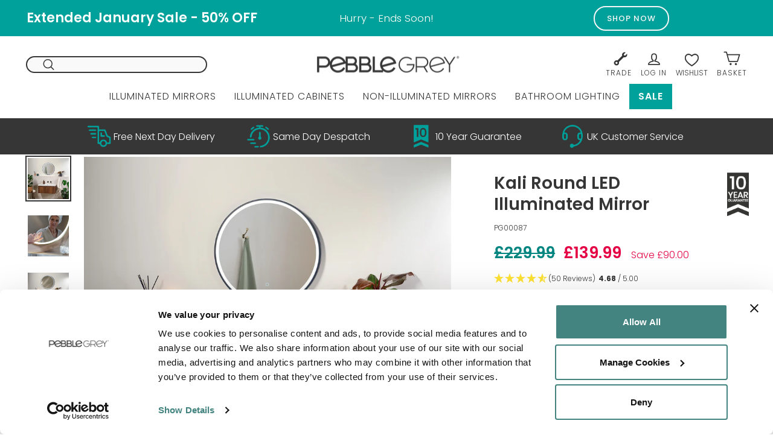

--- FILE ---
content_type: text/html; charset=utf-8
request_url: https://www.pebblegrey.co.uk/collections/all-bathroom-mirrors/products/kali-round-led-illuminated-mirror?variant=41776496509111
body_size: 98276
content:
<!doctype html>
<html class="no-js" lang="en" dir="ltr">
  <head>
    <script id="Cookiebot"
  src="https://consent.cookiebot.com/uc.js"
  data-cbid="fdc1be4c-8c55-44b2-b488-513f0631eabc"
  type="text/javascript"
  async
  data-consent="auto">
</script>
<!-- Start of Shoplift scripts -->
<!-- 2025-04-04T04:45:13.9326919Z -->
<style>.shoplift-hide { opacity: 0 !important; }</style>
<style id="sl-preview-bar-hide">#preview-bar-iframe, #PBarNextFrameWrapper { display: none !important; }</style>
<script type="text/javascript">(function(rootPath, template, themeRole, themeId, isThemePreview){ /* Generated on 2026-01-17T20:15:01.4838016Z */var gt=Object.defineProperty;var mt=(R,x,V)=>x in R?gt(R,x,{enumerable:!0,configurable:!0,writable:!0,value:V}):R[x]=V;var w=(R,x,V)=>mt(R,typeof x!="symbol"?x+"":x,V);(function(){"use strict";var R=document.createElement("style");R.textContent=`#shoplift-preview-control{position:fixed;max-width:332px;height:56px;background-color:#141414;z-index:9999;bottom:20px;display:flex;border-radius:8px;box-shadow:13px 22px 7px #0000,9px 14px 7px #00000003,5px 8px 6px #0000000d,2px 4px 4px #00000017,1px 1px 2px #0000001a,0 0 #0000001a;align-items:center;margin:0 auto;left:16px;right:16px;opacity:0;transform:translateY(20px);visibility:hidden;transition:opacity .4s ease-in-out,transform .4s ease-in-out,visibility 0s .4s}#shoplift-preview-control.visible{opacity:1;transform:translateY(0);visibility:visible;transition:opacity .4s ease-in-out,transform .4s ease-in-out,visibility 0s 0s}#shoplift-preview-control *{font-family:Inter,sans-serif;color:#fff;box-sizing:border-box;font-size:16px}#shoplift-preview-variant-title{font-weight:400;line-height:140%;font-size:16px;text-align:start;letter-spacing:-.16px;flex-grow:1;text-wrap:nowrap;overflow:hidden;text-overflow:ellipsis}#shoplift-preview-variant-selector{position:relative;display:block;padding:6px 0;height:100%;min-width:0;flex:1 1 auto}#shoplift-preview-variant-menu-trigger{border:none;cursor:pointer;width:100%;background-color:transparent;padding:0 16px;border-left:1px solid #333;border-right:1px solid #333;height:100%;display:flex;align-items:center;justify-content:start;gap:8px}#shoplift-preview-variant-selector .menu-variant-label{width:24px;height:24px;border-radius:50%;padding:6px;display:flex;justify-content:center;align-items:center;font-size:12px;font-style:normal;font-weight:600;line-height:100%;letter-spacing:-.12px;flex-shrink:0}#shoplift-preview-variant-selector .preview-variant-menu{position:absolute;bottom:110%;transform:translate3d(0,20px,0);visibility:hidden;pointer-events:none;opacity:0;cursor:pointer;background-color:#141414;border:1px solid #141414;border-radius:6px;width:100%;max-height:156px;overflow-y:auto;box-shadow:0 8px 16px #0003;z-index:1;transition:opacity .3s ease-in-out,transform .3s ease-in-out,visibility 0s .3s}#shoplift-preview-variant-selector .preview-variant-menu.preview-variant-menu__visible{visibility:visible;pointer-events:auto;opacity:100;transform:translateZ(0);transition:opacity .3s ease-in-out,transform .3s ease-in-out,visibility 0s 0s}@media screen and (max-width: 400px){#shoplift-preview-variant-selector .preview-variant-menu{position:fixed;left:0;right:0;width:auto;bottom:110%}}#shoplift-preview-variant-selector .preview-variant-menu .preview-variant-menu--item{padding:12px 16px;display:flex;overflow:hidden}#shoplift-preview-variant-selector .preview-variant-menu .preview-variant-menu--item .menu-variant-label{margin-right:6px}#shoplift-preview-variant-selector .preview-variant-menu .preview-variant-menu--item span{overflow:hidden;text-overflow:ellipsis;text-wrap:nowrap;white-space:nowrap;color:#f6f6f6;font-size:14px;font-style:normal;font-weight:500}#shoplift-preview-variant-selector .preview-variant-menu .preview-variant-menu--item:hover{background-color:#545454}#shoplift-preview-variant-selector .preview-variant-menu .preview-variant-menu--item:last-of-type{border-bottom-left-radius:6px;border-bottom-right-radius:6px}#shoplift-preview-variant-selector .preview-variant-menu .preview-variant-menu--item:first-of-type{border-top-left-radius:6px;border-top-right-radius:6px}#shoplift-preview-control div:has(#shoplift-exit-preview-button){padding:0 16px}#shoplift-exit-preview-button{padding:6px 8px;font-weight:500;line-height:75%;border-radius:4px;background-color:transparent;border:none;text-decoration:none}#shoplift-exit-preview-button:hover{cursor:pointer;background-color:#333}`,document.head.appendChild(R);var x=" daum[ /]| deusu/| yadirectfetcher|(?:^|[^g])news(?!sapphire)|(?<! (?:channel/|google/))google(?!(app|/google| pixel))|(?<! cu)bots?(?:\\b|_)|(?<!(?: ya| yandex|^job|inapp;) ?)search|(?<!(?:lib))http|(?<![hg]m)score|@[a-z][\\w-]+\\.|\\(\\)|\\.com|\\b\\d{13}\\b|^<|^[\\w \\.\\-\\(?:\\):]+(?:/v?\\d+(?:\\.\\d+)?(?:\\.\\d{1,10})*?)?(?:,|$)|^[^ ]{50,}$|^\\d+\\b|^\\w+/[\\w\\(\\)]*$|^active|^ad muncher|^amaya|^avsdevicesdk/|^biglotron|^bot|^bw/|^clamav[ /]|^client/|^cobweb/|^custom|^ddg[_-]android|^discourse|^dispatch/\\d|^downcast/|^duckduckgo|^facebook|^getright/|^gozilla/|^hobbit|^hotzonu|^hwcdn/|^jeode/|^jetty/|^jigsaw|^microsoft bits|^movabletype|^mozilla/\\d\\.\\d \\(compatible;?\\)$|^mozilla/\\d\\.\\d \\w*$|^navermailapp|^netsurf|^offline|^owler|^postman|^python|^rank|^read|^reed|^rest|^rss|^snapchat|^space bison|^svn|^swcd |^taringa|^thumbor/|^track|^valid|^w3c|^webbandit/|^webcopier|^wget|^whatsapp|^wordpress|^xenu link sleuth|^yahoo|^yandex|^zdm/\\d|^zoom marketplace/|^{{.*}}$|admin|analyzer|archive|ask jeeves/teoma|bit\\.ly/|bluecoat drtr|browsex|burpcollaborator|capture|catch|check|chrome-lighthouse|chromeframe|classifier|clean|cloud|crawl|cypress/|dareboost|datanyze|dejaclick|detect|dmbrowser|download|evc-batch/|feed|firephp|gomezagent|headless|httrack|hubspot marketing grader|hydra|ibisbrowser|images|insight|inspect|iplabel|ips-agent|java(?!;)|library|mail\\.ru/|manager|measure|neustar wpm|node|nutch|offbyone|optimize|pageburst|pagespeed|parser|perl|phantomjs|pingdom|powermarks|preview|proxy|ptst[ /]\\d|reputation|resolver|retriever|rexx;|rigor|rss\\b|scan|scrape|server|sogou|sparkler/|speedcurve|spider|splash|statuscake|synapse|synthetic|tools|torrent|trace|transcoder|url|virtuoso|wappalyzer|watch|webglance|webkit2png|whatcms/|zgrab",V=/bot|spider|crawl|http|lighthouse/i,D;function W(){if(D instanceof RegExp)return D;try{D=new RegExp(x,"i")}catch{D=V}return D}function J(c){return!!c&&W().test(c)}class M{constructor(){w(this,"timestamp");this.timestamp=new Date}}class Y extends M{constructor(e,i,s){super();w(this,"type");w(this,"testId");w(this,"hypothesisId");this.type=3,this.testId=e,this.hypothesisId=i,this.timestamp=s}}class Z extends M{constructor(e){super();w(this,"type");w(this,"path");this.type=4,this.path=e}}class Q extends M{constructor(e){super();w(this,"type");w(this,"cart");this.type=5,this.cart=e}}class N extends Error{constructor(){super();w(this,"isBot");this.isBot=!0}}function X(c,t,e){for(const i of t.selectors){const s=c.querySelectorAll(i.cssSelector);for(let r=0;r<s.length;r++)e(t.testId,t.hypothesisId)}q(c,t,(i,s,r,n,o)=>o(s,r),e)}function L(c,t,e){for(const i of t.selectors)U(c,t.testId,t.hypothesisId,i,e??(()=>{}));q(c,t,U,e??(()=>{}))}function F(c){return c.urlPatterns.reduce((t,e)=>{switch(e.operator){case"contains":return t+`.*${e}.*`;case"endsWith":return t+`.*${e}`;case"startsWith":return t+`${e}.*`}},"")}function q(c,t,e,i){new MutationObserver(()=>{for(const r of t.selectors)e(c,t.testId,t.hypothesisId,r,i)}).observe(c.documentElement,{childList:!0,subtree:!0})}function U(c,t,e,i,s){const r=c.querySelectorAll(i.cssSelector);for(let n=0;n<r.length;n++){let o=r.item(n);if(o instanceof HTMLElement&&o.dataset.shoplift!==""){o.dataset.shoplift="";for(const a of i.actions.sort(at))o=tt(c,i.cssSelector,o,a)}}return r.length>0&&s?(s(t,e),!0):!1}function tt(c,t,e,i){switch(i.type){case"innerHtml":e.innerHTML=i.value;break;case"attribute":et(e,i.scope,i.value);break;case"css":it(c,t,i.value);break;case"js":st(c,e,i);break;case"copy":return rt(e);case"remove":ot(e);break;case"move":nt(e,parseInt(i.value));break}return e}function et(c,t,e){c.setAttribute(t,e)}function it(c,t,e){var s;const i=c.createElement("style");i.innerHTML=`${t} { ${e} }`,(s=c.getElementsByTagName("head")[0])==null||s.appendChild(i)}function st(c,t,e){Function("document","element",`"use strict"; ${e.value}`)(c,t)}function rt(c){const t=c.cloneNode(!0);if(!c.parentNode)throw"Can't copy node outside of DOM";return c.parentNode.insertBefore(t,c.nextSibling),t}function ot(c){c.remove()}function nt(c,t){if(t===0)return;const e=Array.prototype.slice.call(c.parentElement.children).indexOf(c),i=Math.min(Math.max(e+t,0),c.parentElement.children.length-1);c.parentElement.children.item(i).insertAdjacentElement(t>0?"afterend":"beforebegin",c)}function at(c,t){return z(c)-z(t)}function z(c){return c.type==="copy"||c.type==="remove"?0:1}var k=(c=>(c[c.Template=0]="Template",c[c.Theme=1]="Theme",c[c.UrlRedirect=2]="UrlRedirect",c[c.Script=3]="Script",c[c.Dom=4]="Dom",c[c.Price=5]="Price",c))(k||{});const lt="data:image/svg+xml,%3csvg%20width='12'%20height='12'%20viewBox='0%200%2012%2012'%20fill='none'%20xmlns='http://www.w3.org/2000/svg'%3e%3cpath%20d='M9.96001%207.90004C9.86501%207.90004%209.77001%207.86504%209.69501%207.79004L6.43501%204.53004C6.19501%204.29004%205.80501%204.29004%205.56501%204.53004L2.30501%207.79004C2.16001%207.93504%201.92001%207.93504%201.77501%207.79004C1.63001%207.64504%201.63001%207.40504%201.77501%207.26004L5.03501%204.00004C5.56501%203.47004%206.43001%203.47004%206.96501%204.00004L10.225%207.26004C10.37%207.40504%2010.37%207.64504%2010.225%207.79004C10.15%207.86004%2010.055%207.90004%209.96001%207.90004Z'%20fill='white'/%3e%3c/svg%3e",ct="data:image/svg+xml,%3csvg%20width='14'%20height='24'%20viewBox='0%200%2014%2024'%20fill='none'%20xmlns='http://www.w3.org/2000/svg'%3e%3cpath%20d='M12.3976%2014.5255C12.2833%2013.8788%2012.0498%2013.3024%2011.6952%2012.7961C11.3416%2012.2898%2010.9209%2011.8353%2010.4353%2011.4317C9.94868%2011.0291%209.43546%2010.6488%208.89565%2010.292C8.48487%2010.049%208.09577%209.78565%207.72637%209.50402C7.35697%209.2224%207.08016%208.89503%206.89694%208.51987C6.71273%208.14471%206.67826%207.69533%206.79055%207.1697C6.86345%206.83216%206.97476%206.54647%207.12351%206.31162C7.27324%206.07778%207.47124%205.89986%207.7175%205.77684C7.96377%205.65483%208.21989%205.59383%208.48389%205.59383C8.88087%205.59383%209.17639%205.7016%209.3734%205.91714C9.56943%206.13268%209.68271%206.42345%209.71424%206.78946C9.74576%207.15547%209.72015%207.55401%209.63839%207.98509C9.55663%208.41617%209.43645%208.84724%209.27687%209.27934L13.5127%208.80149C13.9638%207.52656%2014.1017%206.42447%2013.9264%205.49725C13.751%204.56901%2013.2664%203.85122%2012.4724%203.34491C12.239%203.19648%2011.9779%203.07041%2011.6893%202.96569L12.0026%201.50979L9.86397%200L7.3875%201.50979L7.11169%202.78878C6.65166%202.8874%206.21724%203.01957%205.8114%203.19038C4.85292%203.594%204.06684%204.15115%203.45117%204.86385C2.83452%205.57655%202.42571%206.40108%202.22378%207.33847C2.06616%208.06947%202.04942%208.70796%202.17551%209.25087C2.30061%209.7948%202.52028%2010.2828%202.8355%2010.7139C3.14974%2011.145%203.51816%2011.5344%203.93977%2011.881C4.36039%2012.2288%204.782%2012.5521%205.20164%2012.851C5.68334%2013.1702%206.13844%2013.5169%206.56497%2013.8921C6.99052%2014.2672%207.31954%2014.7125%207.55004%2015.228C7.78055%2015.7445%207.81502%2016.3769%207.65347%2017.1262C7.56482%2017.5389%207.43676%2017.8765%207.27028%2018.1388C7.10381%2018.4011%206.89596%2018.5983%206.64772%2018.7295C6.3985%2018.8606%206.12071%2018.9267%205.8114%2018.9267C5.21641%2018.9267%204.79776%2018.6034%204.62833%2018.1632C4.4589%2017.7229%204.47367%2017.2583%204.60075%2016.5639C4.72782%2015.8705%205.05092%2015.1395%205.37107%2014.3699H1.17665C1.17665%2014.3699%200.207341%2016.1115%200.0310135%2017.6762C-0.0655232%2018.5302%200.0635208%2019.2653%200.41519%2019.8844C0.76686%2020.5036%201.33032%2020.9814%202.10655%2021.319C2.39222%2021.443%202.7104%2021.5447%203.05813%2021.623L2.54589%2024H7.17473L7.7047%2021.5386C8.08493%2021.442%208.43857%2021.3231%208.76562%2021.1787C9.73985%2020.7476%2010.52%2020.1427%2011.1071%2019.3649C11.6932%2018.5871%2012.0873%2017.7291%2012.2892%2016.7917C12.4744%2015.9295%2012.5099%2015.1741%2012.3966%2014.5275L12.3976%2014.5255Z'%20fill='white'/%3e%3c/svg%3e";async function dt(c){let t=c.replace(/-/g,"+").replace(/_/g,"/");for(;t.length%4;)t+="=";const e=atob(t),i=Uint8Array.from(e,n=>n.charCodeAt(0)),s=new Blob([i]).stream().pipeThrough(new DecompressionStream("gzip")),r=await new Response(s).text();return JSON.parse(r)}function O(c,t){return typeof t=="string"&&/\d{4}-\d{2}-\d{2}T\d{2}:\d{2}:\d{2}.\d+(?:Z|[+-]\d+)/.test(t)?new Date(t):t}function H(c,t){return t}function E(c,t=!1,e=!1,i=","){const s=c/100;if(e){const n=Math.round(s).toLocaleString("en-US");return i!==","?n.replace(/,/g,i):n}else{const r=t?",":".",n=s.toFixed(2).split("."),o=parseInt(n[0],10),a=n[1]??"00",l=o.toLocaleString("en-US");return i!==","?`${l.replace(/,/g,i)}${r}${a}`:t?`${l.replace(/,/g,".")}${r}${a}`:`${l}${r}${a}`}}function $(c,t,e,i){const s=t.replace("{{amount}}",E(c,!1,!1)).replace("{{amount_no_decimals}}",E(c,!1,!0)).replace("{{amount_with_comma_separator}}",E(c,!0,!1)).replace("{{amount_no_decimals_with_comma_separator}}",E(c,!0,!0)).replace("{{amount_with_space_separator}}",E(c,!1,!1," ")).replace("{{amount_no_decimals_with_space_separator}}",E(c,!1,!0," ")).replace("{{amount_with_apostrophe_separator}}",E(c,!1,!1,"'")).replace("{{amount_no_decimals_with_apostrophe_separator}}",E(c,!1,!0,"'")).replace("{{amount_with_period_and_space_separator}}",E(c,!1,!1,". ")).replace("{{amount_no_decimals_with_period_and_space_separator}}",E(c,!1,!0,". "));return i?`${s} ${e}`:s}function B(c){return c.replace(/[^\d.,\s-]/g,"").trim()}function ht(c){const t=new Map;for(const[e,i,s]of c.v)t.set(e,{priceInCents:i,compareAtPriceInCents:s});return t}function pt(c,t,e,i){const{priceInCents:s,compareAtPriceInCents:r}=e,{mf:n,c:o,cce:a}=i;if(c.getAttribute("data-sl-attribute-p")===t)c.innerHTML=$(s,n,o,a);else if(c.getAttribute("data-sl-attribute-cap")===t)r<=0||r<=s?c.remove():c.innerHTML=$(r,n,o,a);else if(c.getAttribute("data-sl-attribute-discount")===t&&!(r<=0||r<=s)){const h=Math.round((r-s)/r*100),u=B($(r-s,n,o,!1)),p=c.getAttribute("data-sl-format")||"percent";p==="percent"?c.textContent=`-${h}%`:p==="amount"?c.textContent=`-${u}`:p==="both"&&(c.textContent=`-${h}% (-${u})`)}}function ut(c){const t=[],e={id:"url-pattern",operator:"contains",value:"/"};for(const[i,s,r]of c.v){t.push({id:`p-${i}`,cssSelector:`[data-sl-attribute-p="${i}"]`,urlPatterns:[e],actions:[{id:`p-action-${i}`,type:"innerHtml",scope:"price",value:$(s,c.mf,c.c,c.cce)}]});const n=r<=0||r<=s;if(t.push({id:`cap-${i}`,cssSelector:`[data-sl-attribute-cap="${i}"]`,urlPatterns:[e],actions:[{id:`cap-action-${i}`,type:n?"remove":"innerHtml",scope:"compare-at-price",value:n?"":$(r,c.mf,c.c,c.cce)}]}),!n&&r>s){const o=Math.round((r-s)/r*100),a=B($(r-s,c.mf,c.c,!1));t.push({id:`d-${i}`,cssSelector:`[data-sl-attribute-discount="${i}"]`,urlPatterns:[e],actions:[{id:`d-action-${i}`,type:"js",scope:null,value:`(function(doc, el) {              var format = el.getAttribute('data-sl-format') || 'percent';              if (format === 'percent') {                el.textContent = '-${o}%';              } else if (format === 'amount') {                el.textContent = '-${a}';              } else if (format === 'both') {                el.textContent = '-${o}% (-${a})';              }            })`}]})}}return t}let G=!1;class ft{constructor(t,e,i,s,r,n,o,a,l,h,u){w(this,"DATA_SL_ATTRIBUTE_P","data-sl-attribute-p");w(this,"DATA_SL_TEST_ID","data-sl-test-id");w(this,"VIEWPORT_TRACK_THRESHOLD",.5);w(this,"temporarySessionKey","Shoplift_Session");w(this,"essentialSessionKey","Shoplift_Essential");w(this,"analyticsSessionKey","Shoplift_Analytics");w(this,"priceSelectorsSessionKey","Shoplift_PriceSelectors");w(this,"legacySessionKey");w(this,"cssHideClass");w(this,"testConfigs");w(this,"inactiveTestConfigs");w(this,"testsFilteredByAudience");w(this,"sendPageView");w(this,"shopliftDebug");w(this,"gaConfig");w(this,"getCountryTimeout");w(this,"state");w(this,"shopifyAnalyticsId");w(this,"cookie",document.cookie);w(this,"isSyncing",!1);w(this,"isSyncingGA",!1);w(this,"fetch");w(this,"localStorageSet");w(this,"localStorageGet");w(this,"sessionStorageSet",window.sessionStorage.setItem.bind(window.sessionStorage));w(this,"sessionStorageGet",window.sessionStorage.getItem.bind(window.sessionStorage));w(this,"urlParams",new URLSearchParams(window.location.search));w(this,"device");w(this,"logHistory");w(this,"activeViewportObservers",new Map);w(this,"_priceTestProductIds",null);this.shop=t,this.host=e,this.eventHost=i,this.disableReferrerOverride=a,this.logHistory=[],this.legacySessionKey=`SHOPLIFT_SESSION_${this.shop}`,this.cssHideClass=s?"shoplift-hide":"",this.testConfigs=h.map(d=>({...d,startAt:new Date(d.startAt),statusHistory:d.statusHistory.map(v=>({...v,createdAt:new Date(v.createdAt)}))})),this.inactiveTestConfigs=u,this.sendPageView=!!r,this.shopliftDebug=n===!0,this.gaConfig=o!=={"sendEvents":true,"mode":"gtag"}?o:{sendEvents:!1},this.fetch=window.fetch.bind(window),this.localStorageSet=window.localStorage.setItem.bind(window.localStorage),this.localStorageGet=window.localStorage.getItem.bind(window.localStorage);const p=this.getDeviceType();this.device=p!=="tablet"?p:"mobile",this.state=this.loadState(),this.shopifyAnalyticsId=this.getShopifyAnalyticsId(),this.testsFilteredByAudience=h.filter(d=>d.status=="active"),this.getCountryTimeout=l===1000?1e3:l,this.log("State Loaded",JSON.stringify(this.state))}deriveCategoryFromExistingTests(){if(!this.state.temporary.testCategory&&this.state.essential.visitorTests.length>0){const t=this.state.essential.visitorTests.some(e=>{if(!e.hypothesisId)return!1;const i=this.getHypothesis(e.hypothesisId);return i&&["theme","basicScript","price"].includes(i.type)});this.state.temporary.testCategory=t?"global":"conditional",this.persistTemporaryState(),this.log("Derived test category from existing visitorTests: %s",this.state.temporary.testCategory)}}async init(){var t;try{if(this.log("Shoplift script initializing"),window.Shopify&&window.Shopify.designMode){this.log("Skipping script for design mode");return}if(window.location.href.includes("slScreenshot=true")){this.log("Skipping script for screenshot");return}if(window.location.hostname.endsWith(".edgemesh.com")){this.log("Skipping script for preview");return}if(window.location.href.includes("isShopliftMerchant")){const i=this.urlParams.get("isShopliftMerchant")==="true";this.log("Setting merchant session to %s",i),this.state.temporary.isMerchant=i,this.persistTemporaryState()}if(this.state.temporary.isMerchant){this.log("Setting up preview for merchant"),typeof window.shoplift!="object"&&this.setShopliftStub(),this.state.temporary.previewConfig||this.hidePage(),await this.initPreview(),(t=document.querySelector("#sl-preview-bar-hide"))==null||t.remove();return}if(this.state.temporary.previewConfig=void 0,J(navigator.userAgent))return;if(navigator.userAgent.includes("Chrome/118")){this.log("Random: %o",[Math.random(),Math.random(),Math.random()]);const i=await this.makeRequest({url:`${this.eventHost}/api/v0/events/ip`,method:"get"}).then(s=>s==null?void 0:s.json());this.log(`IP: ${i}`),this.makeRequest({url:`${this.eventHost}/api/v0/logs`,method:"post",data:JSON.stringify(this.debugState(),H)}).catch()}if(this.shopifyAnalyticsId=this.getShopifyAnalyticsId(),this.monitorConsentChange(),this.checkForThemePreview())return;if(!this.disableReferrerOverride&&this.state.temporary.originalReferrer!=null){this.log(`Overriding referrer from '${document.referrer}' to '${this.state.temporary.originalReferrer}'`);const i=this.state.temporary.originalReferrer;delete this.state.temporary.originalReferrer,this.persistTemporaryState(),Object.defineProperty(document,"referrer",{get:()=>i,enumerable:!0,configurable:!0})}if(await this.refreshVisitor(this.shopifyAnalyticsId),await this.handleVisitorTest()){this.log("Redirecting for visitor test");return}this.setShoplift(),this.showPage(),this.ensureCartAttributesForExistingPriceTests(!1),await this.finalize(),console.log("SHOPLIFT SCRIPT INITIALIZED!")}catch(e){if(e instanceof N)return;throw e}finally{typeof window.shoplift!="object"&&this.setShopliftStub()}}getVariantColor(t){switch(t){case"a":return{text:"#141414",bg:"#E2E2E2"};case"b":return{text:"rgba(255, 255, 255, 1)",bg:"rgba(37, 99, 235, 1)"}}}getDefaultVariantTitle(t){return t.title?t.title:t.type==="price"?t.isControl?"Original prices":"Variant prices":t.isControl?"Original":"Untitled variant "+t.label.toUpperCase()}async initPreview(){const t=this.urlParams.get("previewConfig");if(t){this.state.temporary.previewConfig=void 0,this.log("Setting up the preview"),this.log("Found preview config, writing to temporary state");const e=await dt(t);if(this.state.temporary.previewConfig=e,this.state.temporary.previewConfig.testTypeCategory===k.Price){this.hidePage(!0);const s=this.state.temporary.previewConfig;let r=`${this.host}/api/dom-selectors/${s.storeId}/${s.testId}/${s.isDraft||!1}`;s.shopifyProductId&&(r+=`?productId=${s.shopifyProductId}`);const n=await this.makeJsonRequest({method:"get",url:r}).catch(o=>(this.log("Error getting domSelectors",o),null));s.variants.forEach(o=>{var a;return o.domSelectors=(a=n[o.id])==null?void 0:a.domSelectors})}this.persistTemporaryState();const i=new URL(window.location.toString());i.searchParams.delete("previewConfig"),this.queueRedirect(i)}else if(this.state.temporary.previewConfig){this.showPage();const e=this.state.temporary.previewConfig;e.testTypeCategory===k.Template&&this.handleTemplatePreview(e)&&this.initPreviewControls(e),e.testTypeCategory===k.UrlRedirect&&this.handleUrlPreview(e)&&this.initPreviewControls(e),e.testTypeCategory===k.Script&&this.handleScriptPreview(e)&&this.initPreviewControls(e),e.testTypeCategory===k.Price&&await this.handlePricePreview(e)&&this.initPreviewControls(e)}}initPreviewControls(t){document.addEventListener("DOMContentLoaded",()=>{const e=t.variants.find(v=>v.id===t.currentVariant),i=(e==null?void 0:e.label)||"a",s=t.variants,r=document.createElement("div");r.id="shoplift-preview-control";const n=document.createElement("div"),o=document.createElement("img");o.src=ct,o.height=24,o.width=14,n.style.padding="0 16px",n.style.lineHeight="100%",n.appendChild(o),r.appendChild(n);const a=document.createElement("div");a.id="shoplift-preview-variant-selector";const l=document.createElement("button");l.id="shoplift-preview-variant-menu-trigger";const h=document.createElement("div");h.className="menu-variant-label",h.style.backgroundColor=this.getVariantColor(i).bg,h.style.color=this.getVariantColor(i).text,h.innerText=i.toUpperCase(),l.appendChild(h);const u=document.createElement("span");if(u.id="shoplift-preview-variant-title",u.innerText=e?this.getDefaultVariantTitle(e):"Untitled variant "+i.toUpperCase(),l.appendChild(u),s.length>1){const v=document.createElement("img");v.src=lt,v.width=12,v.height=12,v.style.height="12px",v.style.width="12px",l.appendChild(v);const T=document.createElement("div");T.className="preview-variant-menu";for(const m of t.variants.filter(C=>C.id!==t.currentVariant)){const C=document.createElement("div");C.className="preview-variant-menu--item";const A=document.createElement("div");A.className="menu-variant-label",A.style.backgroundColor=this.getVariantColor(m.label).bg,A.style.color=this.getVariantColor(m.label).text,A.style.flexShrink="0",A.innerText=m.label.toUpperCase(),C.appendChild(A);const y=document.createElement("span");y.innerText=this.getDefaultVariantTitle(m),C.appendChild(y),C.addEventListener("click",()=>{this.pickVariant(m.id)}),T.appendChild(C)}a.appendChild(T),l.addEventListener("click",()=>{T.className!=="preview-variant-menu preview-variant-menu__visible"?T.classList.add("preview-variant-menu__visible"):T.classList.remove("preview-variant-menu__visible")}),document.addEventListener("click",m=>{m.target instanceof Element&&!l.contains(m.target)&&T.className==="preview-variant-menu preview-variant-menu__visible"&&T.classList.remove("preview-variant-menu__visible")})}else l.style.pointerEvents="none",h.style.margin="0";a.appendChild(l),r.appendChild(a);const p=document.createElement("div"),d=document.createElement("button");d.id="shoplift-exit-preview-button",d.innerText="Exit",p.appendChild(d),d.addEventListener("click",()=>{this.exitPreview()}),r.appendChild(p),document.body.appendChild(r),requestAnimationFrame(()=>{r.classList.add("visible")})}),this.ensureCartAttributesForExistingPriceTests(!0)}pickVariant(t){var e,i,s,r;if(this.state.temporary.previewConfig){const n=this.state.temporary.previewConfig,o=new URL(window.location.toString());if(n.testTypeCategory===k.UrlRedirect){const a=(e=n.variants.find(l=>l.id===n.currentVariant))==null?void 0:e.redirectUrl;if(o.pathname===a){const l=(i=n.variants.find(h=>h.id===t))==null?void 0:i.redirectUrl;l&&(o.pathname=l)}}if(n.testTypeCategory===k.Template){const a=(s=n.variants.find(l=>l.id===n.currentVariant))==null?void 0:s.pathName;if(a&&o.pathname===a){const l=(r=n.variants.find(h=>h.id===t))==null?void 0:r.pathName;l&&l!==a&&(o.pathname=l)}}n.currentVariant=t,this.persistTemporaryState(),this.queueRedirect(o)}}exitPreview(){var e,i,s,r;const t=new URL(window.location.toString());if(((e=this.state.temporary.previewConfig)==null?void 0:e.testTypeCategory)===k.Template&&t.searchParams.delete("view"),((i=this.state.temporary.previewConfig)==null?void 0:i.testTypeCategory)===k.Script&&t.searchParams.delete("slVariant"),((s=this.state.temporary.previewConfig)==null?void 0:s.testTypeCategory)===k.UrlRedirect){const o=this.state.temporary.previewConfig.variants.filter(l=>!l.isControl&&l.redirectUrl!==null).map(l=>l.redirectUrl),a=(r=this.state.temporary.previewConfig.variants.find(l=>l.label==="a"))==null?void 0:r.redirectUrl;o.includes(t.pathname)&&a&&(t.pathname=a)}this.state.temporary.previewConfig=void 0,this.persistTemporaryState(),this.hidePage(),this.queueRedirect(t)}handleTemplatePreview(t){const e=t.currentVariant,i=t.variants.find(a=>a.id===e);if(!i)return!1;const s=t.variants.find(a=>a.isControl);if(!s)return!1;this.log("Setting up template preview for type",s.type);const r=new URL(window.location.toString()),n=r.searchParams.get("view"),o=i.type===s.type;return!o&&!i.isControl&&template.suffix===s.affix&&this.typeFromTemplate()===s.type&&i.pathName!==null?(this.log("Hit control template type, redirecting to the variant url"),this.hidePage(),r.pathname=i.pathName,this.queueRedirect(r),!0):(!i.isControl&&this.typeFromTemplate()==i.type&&template.suffix===s.affix&&o&&n!==(i.affix||"__DEFAULT__")&&(this.log("Template type and affix match control, updating the view param"),r.searchParams.delete("view"),this.log("Setting the new viewParam to",i.affix||"__DEFAULT__"),this.hidePage(),r.searchParams.set("view",i.affix||"__DEFAULT__"),this.queueRedirect(r)),n!==null&&n!==i.affix&&(r.searchParams.delete("view"),this.hidePage(),this.queueRedirect(r)),!0)}handleUrlPreview(t){var n;const e=t.currentVariant,i=t.variants.find(o=>o.id===e),s=(n=t.variants.find(o=>o.isControl))==null?void 0:n.redirectUrl;if(!i)return!1;this.log("Setting up URL redirect preview");const r=new URL(window.location.toString());return r.pathname===s&&!i.isControl&&i.redirectUrl!==null&&(this.log("Url matches control, redirecting"),this.hidePage(),r.pathname=i.redirectUrl,this.queueRedirect(r)),!0}handleScriptPreview(t){const e=t.currentVariant,i=t.variants.find(n=>n.id===e);if(!i)return!1;this.log("Setting up script preview");const s=new URL(window.location.toString());return s.searchParams.get("slVariant")!==i.id&&(this.log("current id doesn't match the variant, redirecting"),s.searchParams.delete("slVariant"),this.log("Setting the new slVariantParam"),this.hidePage(),s.searchParams.set("slVariant",i.id),this.queueRedirect(s)),!0}async handlePricePreview(t){const e=t.currentVariant,i=t.variants.find(s=>s.id===e);return i?(this.log("Setting up price preview"),i.domSelectors&&i.domSelectors.length>0&&(L(document,{testId:t.testId,hypothesisId:i.id,selectors:i.domSelectors}),this.ensureCartAttributesForExistingPriceTests(!0)),!0):!1}async finalize(){const t=await this.getCartState();t!==null&&this.queueCartUpdate(t),this.pruneStateAndSave(),await this.syncAllEvents()}setShoplift(){this.log("Setting up public API");const e=this.urlParams.get("slVariant")==="true",i=e?null:this.urlParams.get("slVariant");window.shoplift={isHypothesisActive:async s=>{if(this.log("Script checking variant for hypothesis '%s'",s),e)return this.log("Forcing variant for hypothesis '%s'",s),!0;if(i!==null)return this.log("Forcing hypothesis '%s'",i),s===i;const r=this.testConfigs.find(o=>o.hypotheses.some(a=>a.id===s));if(!r)return this.log("No test found for hypothesis '%s'",s),!1;const n=this.state.essential.visitorTests.find(o=>o.testId===r.id);return n?(this.log("Active visitor test found",s),n.hypothesisId===s):(await this.manuallySplitVisitor(r),this.testConfigs.some(o=>o.hypotheses.some(a=>a.id===s&&this.state.essential.visitorTests.some(l=>l.hypothesisId===a.id))))},setAnalyticsConsent:async s=>{await this.onConsentChange(s,!0)},getVisitorData:()=>({visitor:this.state.analytics.visitor,visitorTests:this.state.essential.visitorTests.filter(s=>!s.isInvalid).map(s=>{const{shouldSendToGa:r,savedAt:n,...o}=s;return o})})}}setShopliftStub(){this.log("Setting up stubbed public API");const e=this.urlParams.get("slVariant")==="true",i=e?null:this.urlParams.get("slVariant");window.shoplift={isHypothesisActive:s=>Promise.resolve(e||s===i),setAnalyticsConsent:()=>Promise.resolve(),getVisitorData:()=>({visitor:null,visitorTests:[]})}}async manuallySplitVisitor(t){this.log("Starting manual split for test '%s'",t.id),await this.handleVisitorTest([t]),this.saveState(),this.syncAllEvents()}async handleVisitorTest(t){await this.filterTestsByAudience(this.testConfigs,this.state.analytics.visitor??this.buildBaseVisitor(),this.state.essential.visitorTests),this.deriveCategoryFromExistingTests(),this.clearStaleReservations();let e=t?t.filter(i=>this.testsFilteredByAudience.some(s=>s.id===i.id)):[...this.testsForUrl(this.testsFilteredByAudience),...this.domTestsForUrl(this.testsFilteredByAudience)];try{if(e.length===0)return this.log("No tests found"),!1;this.log("Checking for existing visitor test on page");const i=this.getCurrentVisitorHypothesis(e);if(i){this.log("Found current visitor test");const a=this.considerRedirect(i);return a&&(this.log("Redirecting for current visitor test"),this.redirect(i)),a}const s=this.getReservationForCurrentPage();if(s){this.log("Found matching reservation for current page: %s",s.testId);const a=this.getHypothesis(s.hypothesisId);if(a){a.type!=="price"&&this.realizeReservationForCriteria(s.entryCriteriaKey);const l=this.considerRedirect(a);return l&&this.redirect(a),l}}this.log("No active test relation for test page");const r=this.testsForUrl(this.inactiveTestConfigs.filter(a=>this.testIsPaused(a)&&a.hypotheses.some(l=>this.state.essential.visitorTests.some(h=>h.hypothesisId===l.id)))).map(a=>a.id);if(r.length>0)return this.log("Visitor has paused tests for test page, skipping test assignment: %o",r),!1;if(!this.state.temporary.testCategory){const a=this.testsFilteredByAudience.filter(h=>this.isGlobalEntryCriteria(this.getEntryCriteriaKey(h))),l=this.testsFilteredByAudience.filter(h=>!this.isGlobalEntryCriteria(this.getEntryCriteriaKey(h)));if(this.log("Category dice roll - global tests: %o, conditional tests: %o",a.map(h=>({id:h.id,title:h.title,criteria:this.getEntryCriteriaKey(h)})),l.map(h=>({id:h.id,title:h.title,criteria:this.getEntryCriteriaKey(h)}))),a.length>0&&l.length>0){const h=a.length,u=l.length,p=h+u,d=Math.random()*p;this.state.temporary.testCategory=d<h?"global":"conditional",this.log("Category dice roll: rolled %.2f of %d (global weight: %d, conditional weight: %d), selected '%s'",d,p,h,u,this.state.temporary.testCategory)}else a.length>0?(this.state.temporary.testCategory="global",this.log("Only global tests available, setting category to global")):(this.state.temporary.testCategory="conditional",this.log("Only conditional tests available, setting category to conditional"));this.persistTemporaryState()}const n=this.state.temporary.testCategory;if(this.log("Visitor test category: %s",n),n==="global"){const a=this.testsFilteredByAudience.filter(l=>!this.isGlobalEntryCriteria(this.getEntryCriteriaKey(l)));for(const l of a)this.markTestAsBlocked(l,"category:global");e=e.filter(l=>this.isGlobalEntryCriteria(this.getEntryCriteriaKey(l)))}else{const a=this.testsFilteredByAudience.filter(l=>this.isGlobalEntryCriteria(this.getEntryCriteriaKey(l)));for(const l of a)this.markTestAsBlocked(l,"category:conditional");e=e.filter(l=>!this.isGlobalEntryCriteria(this.getEntryCriteriaKey(l)))}if(e.length===0)return this.log("No tests remaining after category filter"),!1;this.createReservations(e);const o=this.getReservationForCurrentPage();if(o&&!o.isRealized){const a=this.getHypothesis(o.hypothesisId);if(a){a.type!=="price"&&this.realizeReservationForCriteria(o.entryCriteriaKey);const l=this.considerRedirect(a);return l&&(this.log("Redirecting for new test"),this.redirect(a)),l}}return!1}finally{this.includeInDomTests(),this.saveState()}}includeInDomTests(){this.applyControlForAudienceFilteredPriceTests();const t=this.getDomTestsForCurrentUrl(),e=this.getVisitorDomHypothesis(t);for(const i of t){this.log("Evaluating dom test '%s'",i.id);const s=i.hypotheses.some(d=>d.type==="price");if(this.state.essential.visitorTests.find(d=>d.testId===i.id&&d.isInvalid&&!d.hypothesisId)){if(this.log("Visitor is blocked from test '%s', applying control prices if price test",i.id),s){const d=i.hypotheses.find(v=>v.isControl);d!=null&&d.priceData&&(this.applyPriceTestWithMapLookup(i.id,d,[d],()=>{this.log("Control prices applied for blocked visitor, no metrics tracked")}),this.updatePriceTestHiddenInputs(i.id,"control",!1))}continue}const n=this.getReservationForTest(i.id);let o=null,a=!1;const l=e.find(d=>i.hypotheses.some(v=>d.id===v.id));if(n)o=this.getHypothesis(n.hypothesisId)??null,this.log("Using reserved hypothesis '%s' for test '%s'",n.hypothesisId,i.id);else if(l)o=l,this.log("Using existing hypothesis assignment for test '%s'",i.id);else if(s){const d=this.visitorActiveTestTypeWithReservations();d?(a=!0,this.log("Visitor already in test type '%s', treating as non-test for price test '%s'",d,i.id)):o=this.pickHypothesis(i)}else o=this.pickHypothesis(i);if(a&&s){const d=i.hypotheses.find(v=>v.isControl);d!=null&&d.priceData&&(this.log("Applying control prices for non-test visitor on price test '%s' (Map-based)",i.id),this.applyPriceTestWithMapLookup(i.id,d,[d],()=>{this.log("Control prices applied for non-test visitor, no metrics tracked")}),this.updatePriceTestHiddenInputs(i.id,"control",!1));continue}if(!o){this.log("Failed to pick hypothesis for test");continue}const h=i.bayesianRevision??4,u=o.type==="price",p=h>=5;if(u&&p){if(this.log(`Price test with Map-based lookup (v${h}): ${i.id}`),!o.priceData){this.log("No price data for hypothesis '%s', skipping",o.id);continue}const d=o.isControl?"control":"variant";this.log(`Setting up Map-based price test for ${d} (test: ${i.id})`),this.applyPriceTestWithMapLookup(i.id,o,i.hypotheses,v=>{const T=this.getReservationForTest(v);T&&!T.isRealized&&T.entryCriteriaKey?this.realizeReservationForCriteria(T.entryCriteriaKey):this.queueAddVisitorToTest(v,o),this.saveState(),this.queuePageView(window.location.pathname),this.syncAllEvents()});continue}if(u&&!p){this.log(`Price test without viewport tracking (v${h}): ${i.id}`);const d=this.getDomSelectorsForHypothesis(o);if(d.length===0)continue;L(document,{testId:i.id,hypothesisId:o.id,selectors:d},v=>{this.queueAddVisitorToTest(v,o),this.saveState(),this.queuePageView(window.location.pathname),this.syncAllEvents()});continue}if(!o.domSelectors||o.domSelectors.length===0){this.log("No selectors found, skipping hypothesis");continue}L(document,{testId:i.id,hypothesisId:o.id,selectors:o.domSelectors},d=>{this.queueAddVisitorToTest(d,o),this.saveState(),this.queuePageView(window.location.pathname),this.syncAllEvents()})}}considerRedirect(t){if(this.log("Considering redirect for hypothesis '%s'",t.id),t.isControl)return this.log("Skipping redirect for control"),!1;if(t.type==="basicScript"||t.type==="manualScript")return this.log("Skipping redirect for script test"),!1;const e=this.state.essential.visitorTests.find(n=>n.hypothesisId===t.id),i=new URL(window.location.toString()),r=new URLSearchParams(window.location.search).get("view");if(t.type==="theme"){if(!(t.themeId===themeId)){if(this.log("Theme id '%s' is not hypothesis theme ID '%s'",t.themeId,themeId),e&&e.themeId!==t.themeId&&(e.themeId===themeId||!this.isThemePreview()))this.log("On old theme, redirecting and updating local visitor"),e.themeId=t.themeId;else if(this.isThemePreview())return this.log("On non-test theme, skipping redirect"),!1;return this.log("Hiding page to redirect for theme test"),this.hidePage(),!0}return!1}else if(t.type!=="dom"&&t.type!=="price"&&t.affix!==template.suffix&&t.affix!==r||t.redirectPath&&!i.pathname.endsWith(t.redirectPath))return this.log("Hiding page to redirect for template test"),this.hidePage(),!0;return this.log("Not redirecting"),!1}redirect(t){if(this.log("Redirecting to hypothesis '%s'",t.id),t.isControl)return;const e=new URL(window.location.toString());if(e.searchParams.delete("view"),t.redirectPath){const i=RegExp("^(/w{2}-w{2})/").exec(e.pathname);if(i&&i.length>1){const s=i[1];e.pathname=`${s}${t.redirectPath}`}else e.pathname=t.redirectPath}else t.type==="theme"?(e.searchParams.set("_ab","0"),e.searchParams.set("_fd","0"),e.searchParams.set("_sc","1"),e.searchParams.set("preview_theme_id",t.themeId.toString())):t.type!=="urlRedirect"&&e.searchParams.set("view",t.affix);this.queueRedirect(e)}async refreshVisitor(t){if(t===null||!this.state.essential.isFirstLoad||!this.testConfigs.some(i=>i.visitorOption!=="all"))return;this.log("Refreshing visitor"),this.hidePage();const e=await this.getVisitor(t);e&&e.id&&this.updateLocalVisitor(e)}buildBaseVisitor(){return{shopifyAnalyticsId:this.shopifyAnalyticsId,device:this.device,country:null,...this.state.essential.initialState}}getInitialState(){const t=this.getUTMValue("utm_source")??"",e=this.getUTMValue("utm_medium")??"",i=this.getUTMValue("utm_campaign")??"",s=this.getUTMValue("utm_content")??"",r=window.document.referrer,n=this.device;return{createdAt:new Date,utmSource:t,utmMedium:e,utmCampaign:i,utmContent:s,referrer:r,device:n}}checkForThemePreview(){var t,e;return this.log("Checking for theme preview"),window.location.hostname.endsWith(".shopifypreview.com")?(this.log("on shopify preview domain"),this.clearThemeBar(!0,!1,this.state),(t=document.querySelector("#sl-preview-bar-hide"))==null||t.remove(),!1):this.isThemePreview()?this.state.essential.visitorTests.some(i=>i.isThemeTest&&i.hypothesisId!=null&&this.getHypothesis(i.hypothesisId)&&i.themeId===themeId)?(this.log("On active theme test, removing theme bar"),this.clearThemeBar(!1,!0,this.state),!1):this.state.essential.visitorTests.some(i=>i.isThemeTest&&i.hypothesisId!=null&&!this.getHypothesis(i.hypothesisId)&&i.themeId===themeId)?(this.log("Visitor is on an inactive theme test, redirecting to main theme"),this.redirectToMainTheme(),!0):this.state.essential.isFirstLoad?(this.log("No visitor found on theme preview, redirecting to main theme"),this.redirectToMainTheme(),!0):this.inactiveTestConfigs.some(i=>i.hypotheses.some(s=>s.themeId===themeId))?(this.log("Current theme is an inactive theme test, redirecting to main theme"),this.redirectToMainTheme(),!0):this.testConfigs.some(i=>i.hypotheses.some(s=>s.themeId===themeId))?(this.log("Falling back to clearing theme bar"),this.clearThemeBar(!1,!0,this.state),!1):(this.log("No tests on current theme, skipping script"),this.clearThemeBar(!0,!1,this.state),(e=document.querySelector("#sl-preview-bar-hide"))==null||e.remove(),!0):(this.log("Not on theme preview"),this.clearThemeBar(!0,!1,this.state),!1)}redirectToMainTheme(){this.hidePage();const t=new URL(window.location.toString());t.searchParams.set("preview_theme_id",""),this.queueRedirect(t)}testsForUrl(t){const e=new URL(window.location.href),i=this.typeFromTemplate();return t.filter(s=>s.hypotheses.some(r=>r.type!=="dom"&&r.type!=="price"&&(r.isControl&&r.type===i&&r.affix===template.suffix||r.type==="theme"||r.isControl&&r.type==="urlRedirect"&&r.redirectPath&&e.pathname.endsWith(r.redirectPath)||r.type==="basicScript"))&&(s.ignoreTestViewParameterEnforcement||!e.searchParams.has("view")||s.hypotheses.map(r=>r.affix).includes(e.searchParams.get("view")??"")))}domTestsForUrl(t){const e=new URL(window.location.href);return t.filter(i=>i.hypotheses.some(s=>s.type!=="dom"&&s.type!=="price"?!1:s.type==="price"&&s.priceData&&s.priceData.v.length>0?!0:s.domSelectors&&s.domSelectors.some(r=>new RegExp(F(r)).test(e.toString()))))}async filterTestsByAudience(t,e,i){const s=[];let r=e.country;!r&&t.some(n=>n.requiresCountry&&!i.some(o=>o.testId===n.id))&&(this.log("Hiding page to check geoip"),this.hidePage(),r=await this.makeJsonRequest({method:"get",url:`${this.eventHost}/api/v0/visitors/get-country`,signal:AbortSignal.timeout(this.getCountryTimeout)}).catch(n=>(this.log("Error getting country",n),null)));for(const n of t){if(this.log("Checking audience for test '%s'",n.id),this.state.essential.visitorTests.some(l=>l.testId===n.id&&l.hypothesisId==null)){console.log(`Skipping blocked test '${n.id}'`);continue}const o=this.visitorCreatedDuringTestActive(n.statusHistory);(i.some(l=>l.testId===n.id&&(n.device==="all"||n.device===e.device&&n.device===this.device))||this.isTargetAudience(n,e,o,r))&&(this.log("Visitor is in audience for test '%s'",n.id),s.push(n))}this.testsFilteredByAudience=s}isTargetAudience(t,e,i,s){const r=this.getChannel(e);return(t.device==="all"||t.device===e.device&&t.device===this.device)&&(t.visitorOption==="all"||t.visitorOption==="new"&&i||t.visitorOption==="returning"&&!i)&&(t.targetAudiences.length===0||t.targetAudiences.reduce((n,o)=>n||o.reduce((a,l)=>a&&l(e,i,r,s),!0),!1))}visitorCreatedDuringTestActive(t){let e="";for(const i of t){if(this.state.analytics.visitor!==null&&this.state.analytics.visitor.createdAt<i.createdAt||this.state.essential.initialState.createdAt<i.createdAt)break;e=i.status}return e==="active"}getDomTestsForCurrentUrl(){return this.domTestsForUrl(this.testsFilteredByAudience)}getCurrentVisitorHypothesis(t){return t.flatMap(e=>e.hypotheses).find(e=>e.type!=="dom"&&e.type!=="price"&&this.state.essential.visitorTests.some(i=>i.hypothesisId===e.id))}getVisitorDomHypothesis(t){return t.flatMap(e=>e.hypotheses).filter(e=>(e.type==="dom"||e.type==="price")&&this.state.essential.visitorTests.some(i=>i.hypothesisId===e.id))}getHypothesis(t){return this.testConfigs.filter(e=>e.hypotheses.some(i=>i.id===t)).map(e=>e.hypotheses.find(i=>i.id===t))[0]}getDomSelectorsForHypothesis(t){if(!t)return[];if(t.domSelectors&&t.domSelectors.length>0)return t.domSelectors;if(t.priceData){const e=`${this.priceSelectorsSessionKey}_${t.id}`;try{const s=sessionStorage.getItem(e);if(s){const r=JSON.parse(s);return t.domSelectors=r,this.log("Loaded %d price selectors from cache for hypothesis '%s'",r.length,t.id),r}}catch{}const i=ut(t.priceData);t.domSelectors=i;try{sessionStorage.setItem(e,JSON.stringify(i)),this.log("Generated and cached %d price selectors for hypothesis '%s'",i.length,t.id)}catch{this.log("Generated %d price selectors for hypothesis '%s' (cache unavailable)",i.length,t.id)}return i}return[]}hasThemeTest(t){return t.some(e=>e.hypotheses.some(i=>i.type==="theme"))}hasTestThatIsNotThemeTest(t){return t.some(e=>e.hypotheses.some(i=>i.type!=="theme"&&i.type!=="dom"&&i.type!=="price"))}hasThemeAndOtherTestTypes(t){return this.hasThemeTest(t)&&this.hasTestThatIsNotThemeTest(t)}testIsPaused(t){return t.status==="paused"||t.status==="incompatible"||t.status==="suspended"}visitorActiveTestType(){const t=this.state.essential.visitorTests.filter(e=>this.testConfigs.some(i=>i.hypotheses.some(s=>s.id==e.hypothesisId)));return t.length===0?null:t.some(e=>e.isThemeTest)?"theme":"templateOrUrlRedirect"}getReservationType(t){return t==="price"||this.isTemplateTestType(t)?"deferred":"immediate"}isTemplateTestType(t){return["product","collection","landing","index","cart","search","blog","article","collectionList"].includes(t)}getEntryCriteriaKey(t){const e=t.hypotheses.find(i=>i.isControl);if(!e)return`unknown:${t.id}`;switch(e.type){case"theme":return"global:theme";case"basicScript":return"global:autoApi";case"price":return"global:price";case"manualScript":return`conditional:manualApi:${t.id}`;case"urlRedirect":return`conditional:url:${e.redirectPath||"unknown"}`;default:return`conditional:template:${e.type}`}}isGlobalEntryCriteria(t){return t.startsWith("global:")}groupTestsByEntryCriteria(t){const e=new Map;for(const i of t){const s=this.getEntryCriteriaKey(i),r=e.get(s)||[];r.push(i),e.set(s,r)}return e}doesCurrentPageMatchEntryCriteria(t){if(this.isGlobalEntryCriteria(t))return!0;if(t==="conditional:manualApi")return!1;if(t.startsWith("conditional:url:")){const e=t.replace("conditional:url:","");return window.location.pathname.endsWith(e)}if(t.startsWith("conditional:template:")){const e=t.replace("conditional:template:","");return this.typeFromTemplate()===e}return!1}hasActiveReservation(){const t=this.getActiveReservations();return Object.values(t).some(e=>!e.isRealized)}getActiveReservation(){const t=this.getActiveReservations();return Object.values(t).find(e=>!e.isRealized)??null}clearStaleReservations(){const t=this.state.temporary.testReservations;if(!t)return;let e=!1;for(const[i,s]of Object.entries(t)){const r=this.testConfigs.find(o=>o.id===s.testId);if(!r){this.log("Test '%s' no longer in config, clearing reservation for criteria '%s'",s.testId,i),delete t[i],e=!0;continue}if(r.status!=="active"){this.log("Test '%s' status is '%s', clearing reservation for criteria '%s'",s.testId,r.status,i),delete t[i],e=!0;continue}this.testsFilteredByAudience.some(o=>o.id===s.testId)||(this.log("Visitor no longer passes audience for test '%s', clearing reservation for criteria '%s'",s.testId,i),delete t[i],e=!0)}e&&this.persistTemporaryState()}createReservations(t){if(this.state.temporary.testReservations||(this.state.temporary.testReservations={}),this.state.temporary.rolledEntryCriteria||(this.state.temporary.rolledEntryCriteria=[]),this.state.temporary.testCategory==="global"){this.createSingleReservation(t,"global");return}const i=t.filter(o=>this.doesCurrentPageMatchEntryCriteria(this.getEntryCriteriaKey(o))),s=t.filter(o=>!this.doesCurrentPageMatchEntryCriteria(this.getEntryCriteriaKey(o)));this.log("Conditional tests split - matching current page: %d, not matching: %d",i.length,s.length),i.length>0&&this.log("Tests matching current page (same pool): %o",i.map(o=>({id:o.id,title:o.title,criteria:this.getEntryCriteriaKey(o)})));const r="conditional:current-page";if(i.length>0&&!this.state.temporary.rolledEntryCriteria.includes(r)){this.createSingleReservation(i,r);for(const o of i){const a=this.getEntryCriteriaKey(o);this.state.temporary.rolledEntryCriteria.includes(a)||this.state.temporary.rolledEntryCriteria.push(a)}}const n=this.groupTestsByEntryCriteria(s);for(const[o,a]of n){if(this.state.temporary.rolledEntryCriteria.includes(o)){this.log("Already rolled for criteria '%s', skipping",o);continue}if(a.some(m=>this.state.essential.visitorTests.some(C=>C.testId===m.id))){this.log("Visitor already has VT for criteria '%s', skipping",o),this.state.temporary.rolledEntryCriteria.push(o);continue}const h=[...a].sort((m,C)=>m.id.localeCompare(C.id));this.log("Test dice roll for criteria '%s' - available tests: %o",o,h.map(m=>({id:m.id,title:m.title})));const u=Math.floor(Math.random()*h.length),p=h[u];this.log("Test dice roll: picked index %d of %d, selected test '%s' (%s)",u+1,a.length,p.id,p.title);const d=this.pickHypothesis(p);if(!d){this.log("No hypothesis picked for test '%s'",p.id);continue}const v=this.getReservationType(d.type),T={testId:p.id,hypothesisId:d.id,testType:d.type,reservationType:v,isThemeTest:d.type==="theme",themeId:d.themeId,createdAt:new Date,isRealized:!1,entryCriteriaKey:o};this.state.temporary.testReservations[o]=T,this.state.temporary.rolledEntryCriteria.push(o),this.log("Created %s reservation for test '%s' (criteria: %s)",v,p.id,o);for(const m of a)m.id!==p.id&&this.markTestAsBlocked(m,o)}this.persistTemporaryState()}createSingleReservation(t,e){if(this.state.temporary.rolledEntryCriteria.includes(e)){this.log("Already rolled for pool '%s', skipping",e);return}if(t.some(u=>this.state.essential.visitorTests.some(p=>p.testId===u.id&&!p.isInvalid))){this.log("Visitor already has VT for pool '%s', skipping",e),this.state.temporary.rolledEntryCriteria.push(e);return}if(t.length===0){this.log("No tests in pool '%s'",e);return}const s=[...t].sort((u,p)=>u.id.localeCompare(p.id));this.log("Test dice roll for pool '%s' - available tests: %o",e,s.map(u=>({id:u.id,title:u.title,criteria:this.getEntryCriteriaKey(u)})));const r=Math.floor(Math.random()*s.length),n=s[r];this.log("Test dice roll: picked index %d of %d, selected test '%s' (%s)",r,t.length,n.id,n.title);const o=this.pickHypothesis(n);if(!o){this.log("No hypothesis picked for test '%s'",n.id);return}const a=this.getReservationType(o.type),l=this.getEntryCriteriaKey(n),h={testId:n.id,hypothesisId:o.id,testType:o.type,reservationType:a,isThemeTest:o.type==="theme",themeId:o.themeId,createdAt:new Date,isRealized:!1,entryCriteriaKey:l};this.state.temporary.testReservations[l]=h,this.state.temporary.rolledEntryCriteria.push(e),this.log("Created %s reservation for test '%s' from pool '%s' (criteria: %s)",a,n.id,e,l);for(const u of t)u.id!==n.id&&this.markTestAsBlocked(u,`pool:${e}`);this.persistTemporaryState()}markTestAsBlocked(t,e){this.state.essential.visitorTests.some(i=>i.testId===t.id)||(this.log("Blocking visitor from test '%s' (reason: %s)",t.id,e),this.state.essential.visitorTests.push({createdAt:new Date,testId:t.id,hypothesisId:null,isThemeTest:t.hypotheses.some(i=>i.type==="theme"),shouldSendToGa:!1,isSaved:!0,isInvalid:!0,themeId:void 0}))}realizeReservationForCriteria(t){var s;const e=(s=this.state.temporary.testReservations)==null?void 0:s[t];if(!e)return this.log("No reservation found for criteria '%s'",t),!1;if(e.isRealized)return this.log("Reservation already realized for criteria '%s'",t),!1;if(this.state.essential.visitorTests.some(r=>r.testId===e.testId&&!r.isInvalid))return this.log("Visitor already assigned to test '%s'",e.testId),!1;const i=this.getHypothesis(e.hypothesisId);return i?(e.isRealized=!0,this.persistTemporaryState(),this.queueAddVisitorToTest(e.testId,i),this.saveState(),this.log("Realized reservation for test '%s' (criteria: %s)",e.testId,t),!0):(this.log("Hypothesis '%s' not found",e.hypothesisId),!1)}getActiveReservations(){return this.state.temporary.testReservations??{}}getReservationForCurrentPage(){const t=this.getActiveReservations();for(const[e,i]of Object.entries(t)){if(i.isRealized)continue;const s=this.testConfigs.find(r=>r.id===i.testId);if(!(!s||s.status!=="active")&&this.doesCurrentPageMatchEntryCriteria(e))return i}return null}getReservationForTest(t){const e=this.getActiveReservations();return Object.values(e).find(i=>i.testId===t)??null}getReservationTestType(){const t=this.getActiveReservations(),e=Object.values(t);if(e.length===0)return null;for(const i of e)if(i.isThemeTest)return"theme";for(const i of e)if(i.testType==="price")return"price";return e.some(i=>!i.isRealized)?"templateOrUrlRedirect":null}hasPriceTests(t){return t.some(e=>e.hypotheses.some(i=>i.type==="price"))}getPriceTestProductIds(){var e;if(this._priceTestProductIds)return this._priceTestProductIds;const t=new Set;for(const i of this.testConfigs)for(const s of i.hypotheses)if(s.type==="price"){for(const r of s.domSelectors||[]){const n=r.cssSelector.match(/data-sl-attribute-(?:p|cap)="(\d+)"/);n!=null&&n[1]&&t.add(n[1])}if((e=s.priceData)!=null&&e.v)for(const[r]of s.priceData.v)t.add(r)}return this._priceTestProductIds=t,this.log("Built price test product ID cache with %d products",t.size),t}isProductInAnyPriceTest(t){return this.getPriceTestProductIds().has(t)}visitorActiveTestTypeWithReservations(){const t=this.getActiveReservations();for(const r of Object.values(t)){if(r.isThemeTest)return"theme";if(r.testType==="price")return"price"}if(Object.values(t).some(r=>!r.isRealized)){if(this.state.temporary.testCategory==="global")for(const n of Object.values(t)){if(n.testType==="theme")return"theme";if(n.testType==="price")return"price";if(n.testType==="basicScript")return"theme"}return"templateOrUrlRedirect"}const i=this.state.essential.visitorTests.filter(r=>!r.isInvalid&&this.testConfigs.some(n=>n.hypotheses.some(o=>o.id===r.hypothesisId)));return i.length===0?null:i.some(r=>{const n=this.getHypothesis(r.hypothesisId);return(n==null?void 0:n.type)==="price"})?"price":i.some(r=>r.isThemeTest)?"theme":"templateOrUrlRedirect"}applyControlForAudienceFilteredPriceTests(){const t=this.testConfigs.filter(s=>s.status==="active"&&s.hypotheses.some(r=>r.type==="price"));if(t.length===0)return;const e=this.testsFilteredByAudience.filter(s=>s.hypotheses.some(r=>r.type==="price")),i=t.filter(s=>!e.some(r=>r.id===s.id));if(i.length!==0){this.log("Found %d price tests filtered by audience, applying control selectors",i.length);for(const s of i){const r=s.hypotheses.find(l=>l.isControl),n=this.getDomSelectorsForHypothesis(r);if(n.length===0){this.log("No control selectors for audience-filtered price test '%s'",s.id);continue}const o=new URL(window.location.href);n.some(l=>{try{return new RegExp(F(l)).test(o.toString())}catch{return!1}})&&(this.log("Applying control selectors for audience-filtered price test '%s'",s.id),L(document,{testId:s.id,hypothesisId:r.id,selectors:n},()=>{this.log("Control selectors applied for audience-filtered visitor, no metrics tracked")}),this.updatePriceTestHiddenInputs(s.id,"control",!1))}}}pickHypothesis(t){let e=Math.random();const i=t.hypotheses.reduce((r,n)=>r+n.visitorCount,0);return t.hypotheses.sort((r,n)=>r.isControl?n.isControl?0:-1:n.isControl?1:0).reduce((r,n)=>{if(r!==null)return r;const a=t.hypotheses.reduce((l,h)=>l&&h.visitorCount>20,!0)?n.visitorCount/i-n.trafficPercentage:0;return e<=n.trafficPercentage-a?n:(e-=n.trafficPercentage,null)},null)}typeFromTemplate(){switch(template.type){case"collection-list":return"collectionList";case"page":return"landing";case"article":case"blog":case"cart":case"collection":case"index":case"product":case"search":return template.type;default:return null}}queueRedirect(t){this.saveState(),this.disableReferrerOverride||(this.log(`Saving temporary referrer override '${document.referrer}'`),this.state.temporary.originalReferrer=document.referrer,this.persistTemporaryState()),window.setTimeout(()=>window.location.assign(t),0),window.setTimeout(()=>void this.syncAllEvents(),2e3)}async syncAllEvents(){const t=async()=>{if(this.isSyncing){window.setTimeout(()=>void(async()=>await t())(),500);return}try{this.isSyncing=!0,this.syncGAEvents(),await this.syncEvents()}finally{this.isSyncing=!1}};await t()}async syncEvents(){var i,s;if(!this.state.essential.consentApproved||!this.shopifyAnalyticsId||this.state.analytics.queue.length===0)return;const t=this.state.analytics.queue.length,e=this.state.analytics.queue.splice(0,t);this.log("Syncing %s events",t);try{const r={shop:this.shop,visitorDetails:{shopifyAnalyticsId:this.shopifyAnalyticsId,device:((i=this.state.analytics.visitor)==null?void 0:i.device)??this.device,country:((s=this.state.analytics.visitor)==null?void 0:s.country)??null,...this.state.essential.initialState},events:this.state.essential.visitorTests.filter(o=>!o.isInvalid&&!o.isSaved&&o.hypothesisId!=null).map(o=>new Y(o.testId,o.hypothesisId,o.createdAt)).concat(e)};await this.sendEvents(r);const n=await this.getVisitor(this.shopifyAnalyticsId);n!==null&&this.updateLocalVisitor(n);for(const o of this.state.essential.visitorTests.filter(a=>!a.isInvalid&&!a.isSaved))o.isSaved=!0,o.savedAt=Date.now()}catch{this.state.analytics.queue.splice(0,0,...e)}finally{this.saveState()}}syncGAEvents(){if(!this.gaConfig.sendEvents){if(G)return;G=!0,this.log("UseGtag is false — skipping GA Events");return}if(this.isSyncingGA){this.log("Already syncing GA - skipping GA events");return}const t=this.state.essential.visitorTests.filter(e=>e.shouldSendToGa);t.length!==0&&(this.isSyncingGA=!0,this.log("Syncing %s GA Events",t.length),Promise.allSettled(t.map(e=>this.sendGAEvent(e))).then(()=>this.log("All gtag events sent")).finally(()=>this.isSyncingGA=!1))}sendGAEvent(t){return new Promise(e=>{this.log("Sending GA Event for test %s, hypothesis %s",t.testId,t.hypothesisId);const i=()=>{this.log("GA acknowledged event for hypothesis %s",t.hypothesisId),t.shouldSendToGa=!1,this.persistEssentialState(),e()},s={exp_variant_string:`SL-${t.testId}-${t.hypothesisId}`};this.shopliftDebug&&Object.assign(s,{debug_mode:!0});function r(n,o,a){window.dataLayer=window.dataLayer||[],window.dataLayer.push(arguments)}this.gaConfig.mode==="gtag"?r("event","experience_impression",{...s,event_callback:i}):(window.dataLayer=window.dataLayer||[],window.dataLayer.push({event:"experience_impression",...s,eventCallback:i}))})}updateLocalVisitor(t){let e;({visitorTests:e,...this.state.analytics.visitor}=t),this.log("updateLocalVisitor - server returned %d tests: %o",e.length,e.map(s=>({testId:s.testId,hypothesisId:s.hypothesisId,isInvalid:s.isInvalid}))),this.log("updateLocalVisitor - local has %d tests: %o",this.state.essential.visitorTests.length,this.state.essential.visitorTests.map(s=>({testId:s.testId,hypothesisId:s.hypothesisId,isSaved:s.isSaved,isInvalid:s.isInvalid})));const i=5*60*1e3;for(const s of this.state.essential.visitorTests.filter(r=>r.isSaved&&(!r.savedAt||Date.now()-r.savedAt>i)&&!e.some(n=>n.testId===r.testId)))this.log("updateLocalVisitor - marking LOCAL test as INVALID (isSaved && not in server): testId=%s, hypothesisId=%s",s.testId,s.hypothesisId),s.isInvalid=!0;for(const s of e){const r=this.state.essential.visitorTests.findIndex(o=>o.testId===s.testId);if(!(r!==-1))this.log("updateLocalVisitor - ADDING server test (not found locally): testId=%s, hypothesisId=%s",s.testId,s.hypothesisId),this.state.essential.visitorTests.push(s);else{const o=this.state.essential.visitorTests.at(r);this.log("updateLocalVisitor - REPLACING local test with server test: testId=%s, local hypothesisId=%s -> server hypothesisId=%s, local isInvalid=%s -> false",s.testId,o==null?void 0:o.hypothesisId,s.hypothesisId,o==null?void 0:o.isInvalid),s.isInvalid=!1,s.shouldSendToGa=(o==null?void 0:o.shouldSendToGa)??!1,s.testType=o==null?void 0:o.testType,s.assignedTo=o==null?void 0:o.assignedTo,s.testTitle=o==null?void 0:o.testTitle,this.state.essential.visitorTests.splice(r,1,s)}}this.log("updateLocalVisitor - FINAL local tests: %o",this.state.essential.visitorTests.map(s=>({testId:s.testId,hypothesisId:s.hypothesisId,isSaved:s.isSaved,isInvalid:s.isInvalid}))),this.state.analytics.visitor.storedAt=new Date}async getVisitor(t){try{return await this.makeJsonRequest({method:"get",url:`${this.eventHost}/api/v0/visitors/by-key/${this.shop}/${t}`})}catch{return null}}async sendEvents(t){await this.makeRequest({method:"post",url:`${this.eventHost}/api/v0/events`,data:JSON.stringify(t)})}getUTMValue(t){const i=decodeURIComponent(window.location.search.substring(1)).split("&");for(let s=0;s<i.length;s++){const r=i[s].split("=");if(r[0]===t)return r[1]||null}return null}hidePage(t){this.log("Hiding page"),this.cssHideClass&&!window.document.documentElement.classList.contains(this.cssHideClass)&&(window.document.documentElement.classList.add(this.cssHideClass),t||setTimeout(this.removeAsyncHide(this.cssHideClass),2e3))}showPage(){this.cssHideClass&&this.removeAsyncHide(this.cssHideClass)()}getDeviceType(){function t(){let i=!1;return function(s){(/(android|bb\d+|meego).+mobile|avantgo|bada\/|blackberry|blazer|compal|elaine|fennec|hiptop|iemobile|ip(hone|od)|iris|kindle|lge |maemo|midp|mmp|mobile.+firefox|netfront|opera m(ob|in)i|palm( os)?|phone|p(ixi|re)\/|plucker|pocket|psp|series(4|6)0|symbian|treo|up\.(browser|link)|vodafone|wap|windows ce|xda|xiino/i.test(s)||/1207|6310|6590|3gso|4thp|50[1-6]i|770s|802s|a wa|abac|ac(er|oo|s\-)|ai(ko|rn)|al(av|ca|co)|amoi|an(ex|ny|yw)|aptu|ar(ch|go)|as(te|us)|attw|au(di|\-m|r |s )|avan|be(ck|ll|nq)|bi(lb|rd)|bl(ac|az)|br(e|v)w|bumb|bw\-(n|u)|c55\/|capi|ccwa|cdm\-|cell|chtm|cldc|cmd\-|co(mp|nd)|craw|da(it|ll|ng)|dbte|dc\-s|devi|dica|dmob|do(c|p)o|ds(12|\-d)|el(49|ai)|em(l2|ul)|er(ic|k0)|esl8|ez([4-7]0|os|wa|ze)|fetc|fly(\-|_)|g1 u|g560|gene|gf\-5|g\-mo|go(\.w|od)|gr(ad|un)|haie|hcit|hd\-(m|p|t)|hei\-|hi(pt|ta)|hp( i|ip)|hs\-c|ht(c(\-| |_|a|g|p|s|t)|tp)|hu(aw|tc)|i\-(20|go|ma)|i230|iac( |\-|\/)|ibro|idea|ig01|ikom|im1k|inno|ipaq|iris|ja(t|v)a|jbro|jemu|jigs|kddi|keji|kgt( |\/)|klon|kpt |kwc\-|kyo(c|k)|le(no|xi)|lg( g|\/(k|l|u)|50|54|\-[a-w])|libw|lynx|m1\-w|m3ga|m50\/|ma(te|ui|xo)|mc(01|21|ca)|m\-cr|me(rc|ri)|mi(o8|oa|ts)|mmef|mo(01|02|bi|de|do|t(\-| |o|v)|zz)|mt(50|p1|v )|mwbp|mywa|n10[0-2]|n20[2-3]|n30(0|2)|n50(0|2|5)|n7(0(0|1)|10)|ne((c|m)\-|on|tf|wf|wg|wt)|nok(6|i)|nzph|o2im|op(ti|wv)|oran|owg1|p800|pan(a|d|t)|pdxg|pg(13|\-([1-8]|c))|phil|pire|pl(ay|uc)|pn\-2|po(ck|rt|se)|prox|psio|pt\-g|qa\-a|qc(07|12|21|32|60|\-[2-7]|i\-)|qtek|r380|r600|raks|rim9|ro(ve|zo)|s55\/|sa(ge|ma|mm|ms|ny|va)|sc(01|h\-|oo|p\-)|sdk\/|se(c(\-|0|1)|47|mc|nd|ri)|sgh\-|shar|sie(\-|m)|sk\-0|sl(45|id)|sm(al|ar|b3|it|t5)|so(ft|ny)|sp(01|h\-|v\-|v )|sy(01|mb)|t2(18|50)|t6(00|10|18)|ta(gt|lk)|tcl\-|tdg\-|tel(i|m)|tim\-|t\-mo|to(pl|sh)|ts(70|m\-|m3|m5)|tx\-9|up(\.b|g1|si)|utst|v400|v750|veri|vi(rg|te)|vk(40|5[0-3]|\-v)|vm40|voda|vulc|vx(52|53|60|61|70|80|81|83|85|98)|w3c(\-| )|webc|whit|wi(g |nc|nw)|wmlb|wonu|x700|yas\-|your|zeto|zte\-/i.test(s.substr(0,4)))&&(i=!0)}(navigator.userAgent||navigator.vendor),i}function e(){let i=!1;return function(s){(/android|ipad|playbook|silk/i.test(s)||/1207|6310|6590|3gso|4thp|50[1-6]i|770s|802s|a wa|abac|ac(er|oo|s\-)|ai(ko|rn)|al(av|ca|co)|amoi|an(ex|ny|yw)|aptu|ar(ch|go)|as(te|us)|attw|au(di|\-m|r |s )|avan|be(ck|ll|nq)|bi(lb|rd)|bl(ac|az)|br(e|v)w|bumb|bw\-(n|u)|c55\/|capi|ccwa|cdm\-|cell|chtm|cldc|cmd\-|co(mp|nd)|craw|da(it|ll|ng)|dbte|dc\-s|devi|dica|dmob|do(c|p)o|ds(12|\-d)|el(49|ai)|em(l2|ul)|er(ic|k0)|esl8|ez([4-7]0|os|wa|ze)|fetc|fly(\-|_)|g1 u|g560|gene|gf\-5|g\-mo|go(\.w|od)|gr(ad|un)|haie|hcit|hd\-(m|p|t)|hei\-|hi(pt|ta)|hp( i|ip)|hs\-c|ht(c(\-| |_|a|g|p|s|t)|tp)|hu(aw|tc)|i\-(20|go|ma)|i230|iac( |\-|\/)|ibro|idea|ig01|ikom|im1k|inno|ipaq|iris|ja(t|v)a|jbro|jemu|jigs|kddi|keji|kgt( |\/)|klon|kpt |kwc\-|kyo(c|k)|le(no|xi)|lg( g|\/(k|l|u)|50|54|\-[a-w])|libw|lynx|m1\-w|m3ga|m50\/|ma(te|ui|xo)|mc(01|21|ca)|m\-cr|me(rc|ri)|mi(o8|oa|ts)|mmef|mo(01|02|bi|de|do|t(\-| |o|v)|zz)|mt(50|p1|v )|mwbp|mywa|n10[0-2]|n20[2-3]|n30(0|2)|n50(0|2|5)|n7(0(0|1)|10)|ne((c|m)\-|on|tf|wf|wg|wt)|nok(6|i)|nzph|o2im|op(ti|wv)|oran|owg1|p800|pan(a|d|t)|pdxg|pg(13|\-([1-8]|c))|phil|pire|pl(ay|uc)|pn\-2|po(ck|rt|se)|prox|psio|pt\-g|qa\-a|qc(07|12|21|32|60|\-[2-7]|i\-)|qtek|r380|r600|raks|rim9|ro(ve|zo)|s55\/|sa(ge|ma|mm|ms|ny|va)|sc(01|h\-|oo|p\-)|sdk\/|se(c(\-|0|1)|47|mc|nd|ri)|sgh\-|shar|sie(\-|m)|sk\-0|sl(45|id)|sm(al|ar|b3|it|t5)|so(ft|ny)|sp(01|h\-|v\-|v )|sy(01|mb)|t2(18|50)|t6(00|10|18)|ta(gt|lk)|tcl\-|tdg\-|tel(i|m)|tim\-|t\-mo|to(pl|sh)|ts(70|m\-|m3|m5)|tx\-9|up(\.b|g1|si)|utst|v400|v750|veri|vi(rg|te)|vk(40|5[0-3]|\-v)|vm40|voda|vulc|vx(52|53|60|61|70|80|81|83|85|98)|w3c(\-| )|webc|whit|wi(g |nc|nw)|wmlb|wonu|x700|yas\-|your|zeto|zte\-/i.test(s.substr(0,4)))&&(i=!0)}(navigator.userAgent||navigator.vendor),i}return t()?"mobile":e()?"tablet":"desktop"}removeAsyncHide(t){return()=>{t&&window.document.documentElement.classList.remove(t)}}async getCartState(){try{let t=await this.makeJsonRequest({method:"get",url:`${window.location.origin}/cart.js`});return t===null||(t.note===null&&(t=await this.makeJsonRequest({method:"post",url:`${window.location.origin}/cart/update.js`,data:JSON.stringify({note:""})})),t==null)?null:{token:t.token,total_price:t.total_price,total_discount:t.total_discount,currency:t.currency,items_subtotal_price:t.items_subtotal_price,items:t.items.map(e=>({quantity:e.quantity,variant_id:e.variant_id,key:e.key,price:e.price,final_line_price:e.final_line_price,sku:e.sku,product_id:e.product_id}))}}catch(t){return this.log("Error sending cart info",t),null}}ensureCartAttributesForExistingPriceTests(t){try{if(this.log("Checking visitor assignments for active price tests"),t&&this.state.temporary.previewConfig){const e=this.state.temporary.previewConfig;this.log("Using preview config for merchant:",e.testId);let i="variant";if(e.variants&&e.variants.length>0){const s=e.variants.find(r=>r.id===e.currentVariant);s&&s.isControl&&(i="control")}this.log("Merchant preview - updating hidden inputs:",e.testId,i),this.updatePriceTestHiddenInputs(e.testId,i,!0);return}for(const e of this.state.essential.visitorTests){const i=this.testConfigs.find(n=>n.id===e.testId);if(!i){this.log("Test config not found:",e.testId);continue}const s=i.hypotheses.find(n=>n.id===e.hypothesisId);if(!s||s.type!=="price")continue;const r=s.isControl?"control":"variant";this.log("Updating hidden inputs for price test:",e.testId,r),this.updatePriceTestHiddenInputs(e.testId,r,t)}}catch(e){this.log("Error ensuring cart attributes for existing price tests:",e)}}updatePriceTestHiddenInputs(t,e,i){try{this.cleanupPriceTestObservers();const s=`${t}:${e}:${i?"t":"f"}`,r=y=>{var g;const f=y.getAttribute("data-sl-pid");if(!f)return!0;if(i&&this.state.temporary.previewConfig){const S=this.state.temporary.previewConfig,I=e==="control"?"a":"b",P=S.variants.find(_=>_.label===I);if(!P)return!1;for(const _ of P.domSelectors||[]){const j=_.cssSelector.match(/data-sl-attribute-(?:p|cap)="(\d+)"/);if(j){const K=j[1];if(this.log(`Extracted ID from selector: ${K}, comparing to: ${f}`),K===f)return this.log("Product ID match found in preview config:",f,"variant:",P.label),!0}else this.log(`Could not extract ID from selector: ${_.cssSelector}`)}return this.log("No product ID match in preview config for:",f,"variant:",I),!1}const b=this.testConfigs.find(S=>S.id===t);if(!b)return this.log("Test config not found for testId:",t),!1;for(const S of b.hypotheses||[]){for(const I of S.domSelectors||[]){const P=I.cssSelector.match(/data-sl-attribute-(?:p|cap)="(\d+)"/);if(P&&P[1]===f)return this.log("Product ID match found in domSelectors:",f,"for test:",t),!0}if((g=S.priceData)!=null&&g.v){for(const I of S.priceData.v)if(I[0]===f)return this.log("Product ID match found in priceData:",f,"for test:",t),!0}}return this.log("No product ID match for:",f,"in test:",t),!1},n=new Set;let o=!1,a=null;const l=(y,f)=>{if(document.querySelectorAll("[data-sl-attribute-p]").forEach(g=>{if(g instanceof Element&&g.nodeType===Node.ELEMENT_NODE&&g.isConnected&&document.contains(g))try{y.observe(g,{childList:!0,subtree:!0,characterData:!0,characterDataOldValue:!0,attributes:!1})}catch(S){this.log(`Failed to observe element (${f}):`,S)}}),document.body&&document.body.isConnected)try{y.observe(document.body,{childList:!0,subtree:!0,characterData:!0,characterDataOldValue:!0,attributes:!1})}catch(g){this.log(`Failed to observe document.body (${f}):`,g)}},h=(y,f,b,g)=>{const S=y.filter(I=>{const P=I.cssSelector.match(/data-sl-attribute-(?:p|cap)="(\d+)"/);return P&&P[1]===g});this.log(`Applying ${b} DOM selectors, total: ${y.length}, filtered: ${S.length}`),S.length>0&&L(document,{testId:t,hypothesisId:f,selectors:S})},u=(y,f)=>{this.log(`Applying DOM selector changes for product ID: ${y}`),f.disconnect(),o=!0;try{if(i&&this.state.temporary.previewConfig){const b=e==="control"?"a":"b",g=this.state.temporary.previewConfig.variants.find(S=>S.label===b);if(!(g!=null&&g.domSelectors)){this.log(`No DOM selectors found for preview variant: ${b}`);return}h(g.domSelectors,g.id,"preview config",y)}else{const b=this.testConfigs.find(S=>S.id===t);if(!b){this.log(`No test config found for testId: ${t}`);return}const g=b.hypotheses.find(S=>e==="control"?S.isControl:!S.isControl);if(!(g!=null&&g.domSelectors)){this.log(`No DOM selectors found for assignment: ${e}`);return}h(g.domSelectors,g.id,"live config",y)}}finally{a!==null&&clearTimeout(a),a=window.setTimeout(()=>{o=!1,a=null,l(f,"reconnection"),this.log("Re-established innerHTML observer after DOM changes")},50)}},p=new MutationObserver(y=>{if(!o)for(const f of y){if(f.type!=="childList"&&f.type!=="characterData")continue;let b=f.target;f.type==="characterData"&&(b=f.target.parentElement||f.target.parentNode);let g=b,S=g.getAttribute("data-sl-attribute-p");for(;!S&&g.parentElement;)g=g.parentElement,S=g.getAttribute("data-sl-attribute-p");if(!S)continue;const I=g.innerHTML||g.textContent||"";let P="";f.type==="characterData"&&f.oldValue!==null&&(P=f.oldValue),this.log(`innerHTML changed on element with data-sl-attribute-p="${S}"`),P&&this.log(`Previous content: "${P}"`),this.log(`Current content: "${I}"`),u(S,p)}});l(p,"initial setup"),n.add(p);const d=new MutationObserver(y=>{y.forEach(f=>{f.addedNodes.forEach(b=>{if(b.nodeType===Node.ELEMENT_NODE){const g=b;T(g);const S=g.matches('input[name="properties[_slpt]"]')?[g]:g.querySelectorAll('input[name="properties[_slpt]"]');S.length>0&&this.log(`MutationObserver found ${S.length} new hidden input(s)`),S.forEach(I=>{const P=I.getAttribute("data-sl-pid");if(this.log(`MutationObserver checking new input with data-sl-pid="${P}"`),r(I))I.value!==s&&(I.value=s,this.log("Updated newly added hidden input:",s)),m(I);else{const _=I.getAttribute("data-sl-pid");_&&this.isProductInAnyPriceTest(_)?this.log("Preserving hidden input for product ID '%s' - belongs to a different price test",_):(I.remove(),this.log("Removed newly added non-matching hidden input for product ID:",_))}})}})})});n.add(d);const v=new MutationObserver(y=>{y.forEach(f=>{if(f.type==="attributes"&&f.attributeName==="data-sl-pid"){const b=f.target;if(this.log("AttributeObserver detected data-sl-pid attribute change on:",b.tagName),b.matches('input[name="properties[_slpt]"]')){const g=b,S=f.oldValue,I=g.getAttribute("data-sl-pid");this.log(`data-sl-pid changed from "${S}" to "${I}" - triggering payment placement updates`),r(g)?(g.value!==s&&(g.value=s,this.log("Updated hidden input after data-sl-pid change:",s)),I&&u(I,p),this.log("Re-running payment placement updates after variant change"),T(document.body)):I&&this.isProductInAnyPriceTest(I)?this.log("Preserving hidden input for product ID '%s' - belongs to a different price test",I):(g.remove(),this.log("Removed non-matching hidden input after data-sl-pid change:",I))}}})});n.add(v);const T=y=>{y.tagName==="SHOPIFY-PAYMENT-TERMS"&&(this.log("MutationObserver found new shopify-payment-terms element"),this.updateShopifyPaymentTerms(t,e));const f=y.querySelectorAll("shopify-payment-terms");f.length>0&&(this.log(`MutationObserver found ${f.length} shopify-payment-terms in added node`),this.updateShopifyPaymentTerms(t,e)),y.tagName==="AFTERPAY-PLACEMENT"&&(this.log("MutationObserver found new afterpay-placement element"),this.updateAfterpayPlacements(t,e,"afterpay"));const b=y.querySelectorAll("afterpay-placement");b.length>0&&(this.log(`MutationObserver found ${b.length} afterpay-placement in added node`),this.updateAfterpayPlacements(t,e,"afterpay")),y.tagName==="SQUARE-PLACEMENT"&&(this.log("MutationObserver found new square-placement element"),this.updateAfterpayPlacements(t,e,"square"));const g=y.querySelectorAll("square-placement");g.length>0&&(this.log(`MutationObserver found ${g.length} square-placement in added node`),this.updateAfterpayPlacements(t,e,"square")),y.tagName==="KLARNA-PLACEMENT"&&(this.log("MutationObserver found new klarna-placement element"),this.updateKlarnaPlacements(t,e));const S=y.querySelectorAll("klarna-placement");S.length>0&&(this.log(`MutationObserver found ${S.length} klarna-placement in added node`),this.updateKlarnaPlacements(t,e))},m=y=>{v.observe(y,{attributes:!0,attributeFilter:["data-sl-pid"],attributeOldValue:!0,subtree:!1});const f=y.getAttribute("data-sl-pid");this.log(`Started AttributeObserver on specific input with data-sl-pid="${f}"`)},C=()=>{const y=document.querySelectorAll('input[name="properties[_slpt]"]');this.log(`Found ${y.length} existing hidden inputs to check`),y.forEach(f=>{const b=f.getAttribute("data-sl-pid");this.log(`Checking existing input with data-sl-pid="${b}"`),r(f)?(f.value=s,this.log("Updated existing hidden input:",s),b&&(this.log("Applying initial DOM selector changes for existing product"),u(b,p)),m(f)):b&&this.isProductInAnyPriceTest(b)?this.log("Preserving hidden input for product ID '%s' - belongs to a different price test",b):(f.remove(),this.log("Removed non-matching hidden input for product ID:",b))})},A=()=>{document.body?(d.observe(document.body,{childList:!0,subtree:!0}),this.log("Started MutationObserver on document.body"),C(),T(document.body)):document.readyState==="loading"?document.addEventListener("DOMContentLoaded",()=>{document.body&&(d.observe(document.body,{childList:!0,subtree:!0}),this.log("Started MutationObserver after DOMContentLoaded"),C(),T(document.body))}):(this.log("Set timeout on observer"),setTimeout(A,10))};A(),window.__shopliftPriceTestObservers=n,window.__shopliftPriceTestValue=s,this.log("Set up DOM observer for price test hidden inputs")}catch(s){this.log("Error updating price test hidden inputs:",s)}}updateKlarnaPlacements(t,e){this.updatePlacementElements(t,e,"klarna-placement",(i,s)=>{i.setAttribute("data-purchase-amount",s.toString())})}cleanupPriceTestObservers(){const t=window.__shopliftPriceTestObservers;t&&(t.forEach(e=>{e.disconnect()}),t.clear(),this.log("Cleaned up existing price test observers")),delete window.__shopliftPriceTestObservers,delete window.__shopliftPriceTestValue}updateAfterpayPlacements(t,e,i="afterpay"){const s=i==="square"?"square-placement":"afterpay-placement";if(document.querySelectorAll(s).length===0){this.log(`No ${s} elements found on page - early return`);return}this.updatePlacementElements(t,e,s,(n,o)=>{if(i==="afterpay"){const a=(o/100).toFixed(2);n.setAttribute("data-amount",a)}else n.setAttribute("data-amount",o.toString())}),this.log("updateAfterpayPlacements completed")}updatePlacementElements(t,e,i,s){const r=document.querySelectorAll(i);if(r.length===0){this.log(`No ${i} elements found - early return`);return}let n;if(this.state.temporary.isMerchant&&this.state.temporary.previewConfig){const a=e==="control"?"a":"b",l=this.state.temporary.previewConfig.variants.find(h=>h.label===a);if(!(l!=null&&l.domSelectors)){this.log(`No variant found for label ${a} in preview config for ${i}`);return}n=l.domSelectors,this.log(`Using preview config for ${i} in merchant mode, variant: ${a}`)}else{const a=this.testConfigs.find(h=>h.id===t);if(!a){this.log(`No testConfig found for id: ${t} - early return`);return}const l=a.hypotheses.find(h=>e==="control"?h.isControl:!h.isControl);if(!(l!=null&&l.domSelectors)){this.log(`No hypothesis or domSelectors found for assignment: ${e} - early return`);return}n=l.domSelectors}const o=new RegExp(`${this.DATA_SL_ATTRIBUTE_P}=["'](\\d+)["']`);r.forEach(a=>{let l=null;const h=a.parentElement;if(h&&(l=h.querySelector('input[name="properties[_slpt]"]')),l||(l=a.querySelector('input[name="properties[_slpt]"]')),!l){this.log(`No hidden input found for ${i} element`);return}const u=l.getAttribute("data-sl-pid");if(!u){this.log("Hidden input has no data-sl-pid attribute - skipping");return}const p=n.find(m=>{const C=m.cssSelector.match(o);return C&&C[1]===u});if(!p){this.log(`No matching selector found for productId: ${u} - skipping element`);return}const d=p.actions.find(m=>m.scope==="price");if(!(d!=null&&d.value)){this.log("No price action or value found - skipping element");return}const v=parseFloat(d.value.replace(/[^0-9.]/g,""));if(Number.isNaN(v)){this.log(`Invalid price "${d.value}" for product ${u} - skipping`);return}const T=Math.round(v*100);s(a,T)}),this.log(`updatePlacementElements completed for ${i}`)}updateShopifyPaymentTerms(t,e){const i=document.querySelectorAll("shopify-payment-terms");if(i.length===0)return;this.log("Store using shopify payments");let s;if(this.state.temporary.isMerchant&&this.state.temporary.previewConfig){const n=e==="control"?"a":"b",o=this.state.temporary.previewConfig.variants.find(a=>a.label===n);if(!o||!o.domSelectors){this.log(`No variant found for label ${n} in preview config`);return}s=o.domSelectors,this.log(`Using preview config for shopify-payment-terms in merchant mode, variant: ${n}`)}else{const n=this.testConfigs.find(a=>a.id===t);if(!n)return;const o=n.hypotheses.find(a=>e==="control"?a.isControl===!0:a.isControl===!1);if(!o||!o.domSelectors)return;s=o.domSelectors}const r=new RegExp(`${this.DATA_SL_ATTRIBUTE_P}=["'](\\d+)["']`);i.forEach(n=>{const o=n.getAttribute("variant-id");if(!o)return;const a=s.find(l=>{const h=l.cssSelector.match(r);return h&&h[1]===o});if(a){const l=a.actions.find(h=>h.scope==="price");if(l&&l.value){const h=n.getAttribute("shopify-meta");if(h)try{const u=JSON.parse(h);if(u.variants&&Array.isArray(u.variants)){const p=u.variants.find(d=>{var v;return((v=d.id)==null?void 0:v.toString())===o});if(p){p.full_price=l.value;const d=parseFloat(l.value.replace(/[^0-9.]/g,""));if(p.number_of_payment_terms&&p.number_of_payment_terms>1){const v=d/p.number_of_payment_terms;p.price_per_term=`$${v.toFixed(2)}`}n.setAttribute("shopify-meta",JSON.stringify(u))}}}catch(u){this.log("Error parsing/updating shoplift-meta:",u)}}}})}async makeJsonRequest(t){const e=await this.makeRequest(t);return e===null?null:JSON.parse(await e.text(),O)}async makeRequest(t){const{url:e,method:i,headers:s,data:r,signal:n}=t,o=new Headers;if(s)for(const l in s)o.append(l,s[l]);(!s||!s.Accept)&&o.append("Accept","application/json"),(!s||!s["Content-Type"])&&o.append("Content-Type","application/json"),(this.eventHost.includes("ngrok.io")||this.eventHost.includes("ngrok-free.app"))&&o.append("ngrok-skip-browser-warning","1234");const a=await this.fetch(e,{method:i,headers:o,body:r,signal:n});if(!a.ok){if(a.status===204)return null;if(a.status===422){const l=await a.json();if(typeof l<"u"&&l.isBot)throw new N}throw new Error(`Error sending shoplift request ${a.status}`)}return a}queueAddVisitorToTest(t,e){if(this.state.essential.visitorTests.some(s=>s.testId===t))return;const i=this.testConfigs.find(s=>s.id===t);if(this.state.essential.visitorTests.push({createdAt:new Date,testId:t,hypothesisId:e.id,isThemeTest:e.type==="theme",themeId:e.themeId,isSaved:!1,isInvalid:!1,shouldSendToGa:!0,testType:e.type,assignedTo:e.isControl?"control":"variant",testTitle:i==null?void 0:i.title}),e.type==="price"){const s=e.isControl?"control":"variant";this.log("Price test assignment detected, updating cart attributes:",t,s),this.updatePriceTestHiddenInputs(t,s,!1)}}queueCartUpdate(t){this.queueEvent(new Q(t))}queuePageView(t){this.queueEvent(new Z(t))}queueEvent(t){!this.state.essential.consentApproved&&this.state.essential.hasConsentInteraction||this.state.analytics.queue.length>10||this.state.analytics.queue.push(t)}legacyGetLocalStorageVisitor(){const t=this.localStorageGet(this.legacySessionKey);if(t)try{return JSON.parse(t,O)}catch{}return null}pruneStateAndSave(){this.state.essential.visitorTests=this.state.essential.visitorTests.filter(t=>this.testConfigs.some(e=>e.id==t.testId)||this.inactiveTestConfigs.filter(e=>this.testIsPaused(e)).some(e=>e.id===t.testId)),this.saveState()}saveState(){this.persistEssentialState(),this.persistAnalyticsState()}loadState(){const t=this.loadAnalyticsState(),e={analytics:t,essential:this.loadEssentialState(t),temporary:this.loadTemporaryState()},i=this.legacyGetLocalStorageVisitor(),s=this.legacyGetCookieVisitor(),r=[i,s].filter(n=>n!==null).sort((n,o)=>+o.storedAt-+n.storedAt)[0];return e.analytics.visitor===null&&r&&({visitorTests:e.essential.visitorTests,...e.analytics.visitor}=r,e.essential.isFirstLoad=!1,e.essential.initialState={createdAt:r.createdAt,referrer:r.referrer,utmCampaign:r.utmCampaign,utmContent:r.utmContent,utmMedium:r.utmMedium,utmSource:r.utmSource,device:r.device},this.deleteCookie("SHOPLIFT"),this.deleteLocalStorage(this.legacySessionKey)),!e.essential.consentApproved&&e.essential.hasConsentInteraction&&this.deleteLocalStorage(this.analyticsSessionKey),e}loadEssentialState(t){var o;const e=this.loadLocalStorage(this.essentialSessionKey),i=this.loadCookie(this.essentialSessionKey),s=this.getInitialState();(o=t.visitor)!=null&&o.device&&(s.device=t.visitor.device);const r={timestamp:new Date,consentApproved:!1,hasConsentInteraction:!1,debugMode:!1,initialState:s,visitorTests:[],isFirstLoad:!0},n=[e,i].filter(a=>a!==null).sort((a,l)=>+l.timestamp-+a.timestamp)[0]??r;return n.initialState||(t.visitor!==null?n.initialState=t.visitor:(n.initialState=s,n.initialState.createdAt=n.timestamp)),n}loadAnalyticsState(){const t=this.loadLocalStorage(this.analyticsSessionKey),e=this.loadCookie(this.analyticsSessionKey),i={timestamp:new Date,visitor:null,queue:[]},s=[t,e].filter(r=>r!==null).sort((r,n)=>+n.timestamp-+r.timestamp)[0]??i;return s.queue.length===0&&t&&t.queue.length>1&&(s.queue=t.queue),s}loadTemporaryState(){const t=this.sessionStorageGet(this.temporarySessionKey),e=t?JSON.parse(t,O):null,i=this.loadCookie(this.temporarySessionKey);return e??i??{isMerchant:!1,timestamp:new Date}}persistEssentialState(){this.log("Persisting essential state"),this.state.essential.isFirstLoad=!1,this.state.essential.timestamp=new Date,this.persistLocalStorageState(this.essentialSessionKey,this.state.essential),this.persistCookieState(this.essentialSessionKey,this.state.essential)}persistAnalyticsState(){this.log("Persisting analytics state"),this.state.essential.consentApproved&&(this.state.analytics.timestamp=new Date,this.persistLocalStorageState(this.analyticsSessionKey,this.state.analytics),this.persistCookieState(this.analyticsSessionKey,{...this.state.analytics,queue:[]}))}persistTemporaryState(){this.log("Setting temporary session state"),this.state.temporary.timestamp=new Date,this.sessionStorageSet(this.temporarySessionKey,JSON.stringify(this.state.temporary)),this.persistCookieState(this.temporarySessionKey,this.state.temporary,!0)}loadLocalStorage(t){const e=this.localStorageGet(t);if(e===null)return null;try{return JSON.parse(e,O)}catch{return null}}loadCookie(t){const e=this.getCookie(t);if(e===null)return null;try{return JSON.parse(e,O)}catch{return null}}persistLocalStorageState(t,e){this.localStorageSet(t,JSON.stringify(e))}persistCookieState(t,e,i=!1){const s=JSON.stringify(e),r=i?"":`expires=${new Date(new Date().getTime()+864e5*365).toUTCString()};`;document.cookie=`${t}=${s};domain=.${window.location.hostname};path=/;SameSite=Strict;${r}`}deleteCookie(t){const e=new Date(0).toUTCString();document.cookie=`${t}=;domain=.${window.location.hostname};path=/;expires=${e};`}deleteLocalStorage(t){window.localStorage.removeItem(t)}getChannel(t){var i;return((i=[{"name":"cross-network","test":(v) => new RegExp(".*cross-network.*", "i").test(v.utmCampaign)},{"name":"direct","test":(v) => v.utmSource === "" && v.utmMedium === ""},{"name":"paid-shopping","test":(v) => (new RegExp("^(?:Google|IGShopping|aax-us-east\.amazon-adsystem\.com|aax\.amazon-adsystem\.com|alibaba|alibaba\.com|amazon|amazon\.co\.uk|amazon\.com|apps\.shopify\.com|checkout\.shopify\.com|checkout\.stripe\.com|cr\.shopping\.naver\.com|cr2\.shopping\.naver\.com|ebay|ebay\.co\.uk|ebay\.com|ebay\.com\.au|ebay\.de|etsy|etsy\.com|m\.alibaba\.com|m\.shopping\.naver\.com|mercadolibre|mercadolibre\.com|mercadolibre\.com\.ar|mercadolibre\.com\.mx|message\.alibaba\.com|msearch\.shopping\.naver\.com|nl\.shopping\.net|no\.shopping\.net|offer\.alibaba\.com|one\.walmart\.com|order\.shopping\.yahoo\.co\.jp|partners\.shopify\.com|s3\.amazonaws\.com|se\.shopping\.net|shop\.app|shopify|shopify\.com|shopping\.naver\.com|shopping\.yahoo\.co\.jp|shopping\.yahoo\.com|shopzilla|shopzilla\.com|simplycodes\.com|store\.shopping\.yahoo\.co\.jp|stripe|stripe\.com|uk\.shopping\.net|walmart|walmart\.com)$", "i").test(v.utmSource) || new RegExp("^(.*(([^a-df-z]|^)shop|shopping).*)$", "i").test(v.utmCampaign)) && new RegExp("^(.*cp.*|ppc|retargeting|paid.*)$", "i").test(v.utmMedium)},{"name":"paid-search","test":(v) => new RegExp("^(?:360\.cn|alice|aol|ar\.search\.yahoo\.com|ask|at\.search\.yahoo\.com|au\.search\.yahoo\.com|auone|avg|babylon|baidu|biglobe|biglobe\.co\.jp|biglobe\.ne\.jp|bing|br\.search\.yahoo\.com|ca\.search\.yahoo\.com|centrum\.cz|ch\.search\.yahoo\.com|cl\.search\.yahoo\.com|cn\.bing\.com|cnn|co\.search\.yahoo\.com|comcast|conduit|daum|daum\.net|de\.search\.yahoo\.com|dk\.search\.yahoo\.com|dogpile|dogpile\.com|duckduckgo|ecosia\.org|email\.seznam\.cz|eniro|es\.search\.yahoo\.com|espanol\.search\.yahoo\.com|exalead\.com|excite\.com|fi\.search\.yahoo\.com|firmy\.cz|fr\.search\.yahoo\.com|globo|go\.mail\.ru|google|google-play|hk\.search\.yahoo\.com|id\.search\.yahoo\.com|in\.search\.yahoo\.com|incredimail|it\.search\.yahoo\.com|kvasir|lens\.google\.com|lite\.qwant\.com|lycos|m\.baidu\.com|m\.naver\.com|m\.search\.naver\.com|m\.sogou\.com|mail\.rambler\.ru|mail\.yandex\.ru|malaysia\.search\.yahoo\.com|msn|msn\.com|mx\.search\.yahoo\.com|najdi|naver|naver\.com|news\.google\.com|nl\.search\.yahoo\.com|no\.search\.yahoo\.com|ntp\.msn\.com|nz\.search\.yahoo\.com|onet|onet\.pl|pe\.search\.yahoo\.com|ph\.search\.yahoo\.com|pl\.search\.yahoo\.com|play\.google\.com|qwant|qwant\.com|rakuten|rakuten\.co\.jp|rambler|rambler\.ru|se\.search\.yahoo\.com|search-results|search\.aol\.co\.uk|search\.aol\.com|search\.google\.com|search\.smt\.docomo\.ne\.jp|search\.ukr\.net|secureurl\.ukr\.net|seznam|seznam\.cz|sg\.search\.yahoo\.com|so\.com|sogou|sogou\.com|sp-web\.search\.auone\.jp|startsiden|startsiden\.no|suche\.aol\.de|terra|th\.search\.yahoo\.com|tr\.search\.yahoo\.com|tut\.by|tw\.search\.yahoo\.com|uk\.search\.yahoo\.com|ukr|us\.search\.yahoo\.com|virgilio|vn\.search\.yahoo\.com|wap\.sogou\.com|webmaster\.yandex\.ru|websearch\.rakuten\.co\.jp|yahoo|yahoo\.co\.jp|yahoo\.com|yandex|yandex\.by|yandex\.com|yandex\.com\.tr|yandex\.fr|yandex\.kz|yandex\.ru|yandex\.ua|yandex\.uz|zen\.yandex\.ru)$", "i").test(v.utmSource) && new RegExp("^(.*cp.*|ppc|retargeting|paid.*)$", "i").test(v.utmMedium)},{"name":"paid-social","test":(v) => new RegExp("^(?:43things|43things\.com|51\.com|5ch\.net|Hatena|ImageShack|academia\.edu|activerain|activerain\.com|activeworlds|activeworlds\.com|addthis|addthis\.com|airg\.ca|allnurses\.com|allrecipes\.com|alumniclass|alumniclass\.com|ameba\.jp|ameblo\.jp|americantowns|americantowns\.com|amp\.reddit\.com|ancestry\.com|anobii|anobii\.com|answerbag|answerbag\.com|answers\.yahoo\.com|aolanswers|aolanswers\.com|apps\.facebook\.com|ar\.pinterest\.com|artstation\.com|askubuntu|askubuntu\.com|asmallworld\.com|athlinks|athlinks\.com|away\.vk\.com|awe\.sm|b\.hatena\.ne\.jp|baby-gaga|baby-gaga\.com|babyblog\.ru|badoo|badoo\.com|bebo|bebo\.com|beforeitsnews|beforeitsnews\.com|bharatstudent|bharatstudent\.com|biip\.no|biswap\.org|bit\.ly|blackcareernetwork\.com|blackplanet|blackplanet\.com|blip\.fm|blog\.com|blog\.feedspot\.com|blog\.goo\.ne\.jp|blog\.naver\.com|blog\.yahoo\.co\.jp|blogg\.no|bloggang\.com|blogger|blogger\.com|blogher|blogher\.com|bloglines|bloglines\.com|blogs\.com|blogsome|blogsome\.com|blogspot|blogspot\.com|blogster|blogster\.com|blurtit|blurtit\.com|bookmarks\.yahoo\.co\.jp|bookmarks\.yahoo\.com|br\.pinterest\.com|brightkite|brightkite\.com|brizzly|brizzly\.com|business\.facebook\.com|buzzfeed|buzzfeed\.com|buzznet|buzznet\.com|cafe\.naver\.com|cafemom|cafemom\.com|camospace|camospace\.com|canalblog\.com|care\.com|care2|care2\.com|caringbridge\.org|catster|catster\.com|cbnt\.io|cellufun|cellufun\.com|centerblog\.net|chat\.zalo\.me|chegg\.com|chicagonow|chicagonow\.com|chiebukuro\.yahoo\.co\.jp|classmates|classmates\.com|classquest|classquest\.com|co\.pinterest\.com|cocolog-nifty|cocolog-nifty\.com|copainsdavant\.linternaute\.com|couchsurfing\.org|cozycot|cozycot\.com|cross\.tv|crunchyroll|crunchyroll\.com|cyworld|cyworld\.com|cz\.pinterest\.com|d\.hatena\.ne\.jp|dailystrength\.org|deluxe\.com|deviantart|deviantart\.com|dianping|dianping\.com|digg|digg\.com|diigo|diigo\.com|discover\.hubpages\.com|disqus|disqus\.com|dogster|dogster\.com|dol2day|dol2day\.com|doostang|doostang\.com|dopplr|dopplr\.com|douban|douban\.com|draft\.blogger\.com|draugiem\.lv|drugs-forum|drugs-forum\.com|dzone|dzone\.com|edublogs\.org|elftown|elftown\.com|epicurious\.com|everforo\.com|exblog\.jp|extole|extole\.com|facebook|facebook\.com|faceparty|faceparty\.com|fandom\.com|fanpop|fanpop\.com|fark|fark\.com|fb|fb\.me|fc2|fc2\.com|feedspot|feministing|feministing\.com|filmaffinity|filmaffinity\.com|flickr|flickr\.com|flipboard|flipboard\.com|folkdirect|folkdirect\.com|foodservice|foodservice\.com|forums\.androidcentral\.com|forums\.crackberry\.com|forums\.imore\.com|forums\.nexopia\.com|forums\.webosnation\.com|forums\.wpcentral\.com|fotki|fotki\.com|fotolog|fotolog\.com|foursquare|foursquare\.com|free\.facebook\.com|friendfeed|friendfeed\.com|fruehstueckstreff\.org|fubar|fubar\.com|gaiaonline|gaiaonline\.com|gamerdna|gamerdna\.com|gather\.com|geni\.com|getpocket\.com|glassboard|glassboard\.com|glassdoor|glassdoor\.com|godtube|godtube\.com|goldenline\.pl|goldstar|goldstar\.com|goo\.gl|gooblog|goodreads|goodreads\.com|google\+|googlegroups\.com|googleplus|govloop|govloop\.com|gowalla|gowalla\.com|gree\.jp|groups\.google\.com|gulli\.com|gutefrage\.net|habbo|habbo\.com|hi5|hi5\.com|hootsuite|hootsuite\.com|houzz|houzz\.com|hoverspot|hoverspot\.com|hr\.com|hu\.pinterest\.com|hubculture|hubculture\.com|hubpages\.com|hyves\.net|hyves\.nl|ibibo|ibibo\.com|id\.pinterest\.com|identi\.ca|ig|imageshack\.com|imageshack\.us|imvu|imvu\.com|in\.pinterest\.com|insanejournal|insanejournal\.com|instagram|instagram\.com|instapaper|instapaper\.com|internations\.org|interpals\.net|intherooms|intherooms\.com|irc-galleria\.net|is\.gd|italki|italki\.com|jammerdirect|jammerdirect\.com|jappy\.com|jappy\.de|kaboodle\.com|kakao|kakao\.com|kakaocorp\.com|kaneva|kaneva\.com|kin\.naver\.com|l\.facebook\.com|l\.instagram\.com|l\.messenger\.com|last\.fm|librarything|librarything\.com|lifestream\.aol\.com|line|line\.me|linkedin|linkedin\.com|listal|listal\.com|listography|listography\.com|livedoor\.com|livedoorblog|livejournal|livejournal\.com|lm\.facebook\.com|lnkd\.in|m\.blog\.naver\.com|m\.cafe\.naver\.com|m\.facebook\.com|m\.kin\.naver\.com|m\.vk\.com|m\.yelp\.com|mbga\.jp|medium\.com|meetin\.org|meetup|meetup\.com|meinvz\.net|meneame\.net|menuism\.com|messages\.google\.com|messages\.yahoo\.co\.jp|messenger|messenger\.com|mix\.com|mixi\.jp|mobile\.facebook\.com|mocospace|mocospace\.com|mouthshut|mouthshut\.com|movabletype|movabletype\.com|mubi|mubi\.com|my\.opera\.com|myanimelist\.net|myheritage|myheritage\.com|mylife|mylife\.com|mymodernmet|mymodernmet\.com|myspace|myspace\.com|netvibes|netvibes\.com|news\.ycombinator\.com|newsshowcase|nexopia|ngopost\.org|niconico|nicovideo\.jp|nightlifelink|nightlifelink\.com|ning|ning\.com|nl\.pinterest\.com|odnoklassniki\.ru|odnoklassniki\.ua|okwave\.jp|old\.reddit\.com|oneworldgroup\.org|onstartups|onstartups\.com|opendiary|opendiary\.com|oshiete\.goo\.ne\.jp|out\.reddit\.com|over-blog\.com|overblog\.com|paper\.li|partyflock\.nl|photobucket|photobucket\.com|pinboard|pinboard\.in|pingsta|pingsta\.com|pinterest|pinterest\.at|pinterest\.ca|pinterest\.ch|pinterest\.cl|pinterest\.co\.kr|pinterest\.co\.uk|pinterest\.com|pinterest\.com\.au|pinterest\.com\.mx|pinterest\.de|pinterest\.es|pinterest\.fr|pinterest\.it|pinterest\.jp|pinterest\.nz|pinterest\.ph|pinterest\.pt|pinterest\.ru|pinterest\.se|pixiv\.net|pl\.pinterest\.com|playahead\.se|plurk|plurk\.com|plus\.google\.com|plus\.url\.google\.com|pocket\.co|posterous|posterous\.com|pro\.homeadvisor\.com|pulse\.yahoo\.com|qapacity|qapacity\.com|quechup|quechup\.com|quora|quora\.com|qzone\.qq\.com|ravelry|ravelry\.com|reddit|reddit\.com|redux|redux\.com|renren|renren\.com|researchgate\.net|reunion|reunion\.com|reverbnation|reverbnation\.com|rtl\.de|ryze|ryze\.com|salespider|salespider\.com|scoop\.it|screenrant|screenrant\.com|scribd|scribd\.com|scvngr|scvngr\.com|secondlife|secondlife\.com|serverfault|serverfault\.com|shareit|sharethis|sharethis\.com|shvoong\.com|sites\.google\.com|skype|skyrock|skyrock\.com|slashdot\.org|slideshare\.net|smartnews\.com|snapchat|snapchat\.com|social|sociallife\.com\.br|socialvibe|socialvibe\.com|spaces\.live\.com|spoke|spoke\.com|spruz|spruz\.com|ssense\.com|stackapps|stackapps\.com|stackexchange|stackexchange\.com|stackoverflow|stackoverflow\.com|stardoll\.com|stickam|stickam\.com|studivz\.net|suomi24\.fi|superuser|superuser\.com|sweeva|sweeva\.com|t\.co|t\.me|tagged|tagged\.com|taggedmail|taggedmail\.com|talkbiznow|talkbiznow\.com|taringa\.net|techmeme|techmeme\.com|tencent|tencent\.com|tiktok|tiktok\.com|tinyurl|tinyurl\.com|toolbox|toolbox\.com|touch\.facebook\.com|tr\.pinterest\.com|travellerspoint|travellerspoint\.com|tripadvisor|tripadvisor\.com|trombi|trombi\.com|trustpilot|tudou|tudou\.com|tuenti|tuenti\.com|tumblr|tumblr\.com|tweetdeck|tweetdeck\.com|twitter|twitter\.com|twoo\.com|typepad|typepad\.com|unblog\.fr|urbanspoon\.com|ushareit\.com|ushi\.cn|vampirefreaks|vampirefreaks\.com|vampirerave|vampirerave\.com|vg\.no|video\.ibm\.com|vk\.com|vkontakte\.ru|wakoopa|wakoopa\.com|wattpad|wattpad\.com|web\.facebook\.com|web\.skype\.com|webshots|webshots\.com|wechat|wechat\.com|weebly|weebly\.com|weibo|weibo\.com|wer-weiss-was\.de|weread|weread\.com|whatsapp|whatsapp\.com|wiki\.answers\.com|wikihow\.com|wikitravel\.org|woot\.com|wordpress|wordpress\.com|wordpress\.org|xanga|xanga\.com|xing|xing\.com|yahoo-mbga\.jp|yammer|yammer\.com|yelp|yelp\.co\.uk|yelp\.com|youroom\.in|za\.pinterest\.com|zalo|zoo\.gr|zooppa|zooppa\.com)$", "i").test(v.utmSource) && new RegExp("^(.*cp.*|ppc|retargeting|paid.*)$", "i").test(v.utmMedium)},{"name":"paid-video","test":(v) => new RegExp("^(?:blog\.twitch\.tv|crackle|crackle\.com|curiositystream|curiositystream\.com|d\.tube|dailymotion|dailymotion\.com|dashboard\.twitch\.tv|disneyplus|disneyplus\.com|fast\.wistia\.net|help\.hulu\.com|help\.netflix\.com|hulu|hulu\.com|id\.twitch\.tv|iq\.com|iqiyi|iqiyi\.com|jobs\.netflix\.com|justin\.tv|m\.twitch\.tv|m\.youtube\.com|music\.youtube\.com|netflix|netflix\.com|player\.twitch\.tv|player\.vimeo\.com|ted|ted\.com|twitch|twitch\.tv|utreon|utreon\.com|veoh|veoh\.com|viadeo\.journaldunet\.com|vimeo|vimeo\.com|wistia|wistia\.com|youku|youku\.com|youtube|youtube\.com)$", "i").test(v.utmSource) && new RegExp("^(.*cp.*|ppc|retargeting|paid.*)$", "i").test(v.utmMedium)},{"name":"display","test":(v) => new RegExp("^(?:display|banner|expandable|interstitial|cpm)$", "i").test(v.utmMedium)},{"name":"paid-other","test":(v) => new RegExp("^(.*cp.*|ppc|retargeting|paid.*)$", "i").test(v.utmMedium)},{"name":"organic-shopping","test":(v) => new RegExp("^(?:360\.cn|alice|aol|ar\.search\.yahoo\.com|ask|at\.search\.yahoo\.com|au\.search\.yahoo\.com|auone|avg|babylon|baidu|biglobe|biglobe\.co\.jp|biglobe\.ne\.jp|bing|br\.search\.yahoo\.com|ca\.search\.yahoo\.com|centrum\.cz|ch\.search\.yahoo\.com|cl\.search\.yahoo\.com|cn\.bing\.com|cnn|co\.search\.yahoo\.com|comcast|conduit|daum|daum\.net|de\.search\.yahoo\.com|dk\.search\.yahoo\.com|dogpile|dogpile\.com|duckduckgo|ecosia\.org|email\.seznam\.cz|eniro|es\.search\.yahoo\.com|espanol\.search\.yahoo\.com|exalead\.com|excite\.com|fi\.search\.yahoo\.com|firmy\.cz|fr\.search\.yahoo\.com|globo|go\.mail\.ru|google|google-play|hk\.search\.yahoo\.com|id\.search\.yahoo\.com|in\.search\.yahoo\.com|incredimail|it\.search\.yahoo\.com|kvasir|lens\.google\.com|lite\.qwant\.com|lycos|m\.baidu\.com|m\.naver\.com|m\.search\.naver\.com|m\.sogou\.com|mail\.rambler\.ru|mail\.yandex\.ru|malaysia\.search\.yahoo\.com|msn|msn\.com|mx\.search\.yahoo\.com|najdi|naver|naver\.com|news\.google\.com|nl\.search\.yahoo\.com|no\.search\.yahoo\.com|ntp\.msn\.com|nz\.search\.yahoo\.com|onet|onet\.pl|pe\.search\.yahoo\.com|ph\.search\.yahoo\.com|pl\.search\.yahoo\.com|play\.google\.com|qwant|qwant\.com|rakuten|rakuten\.co\.jp|rambler|rambler\.ru|se\.search\.yahoo\.com|search-results|search\.aol\.co\.uk|search\.aol\.com|search\.google\.com|search\.smt\.docomo\.ne\.jp|search\.ukr\.net|secureurl\.ukr\.net|seznam|seznam\.cz|sg\.search\.yahoo\.com|so\.com|sogou|sogou\.com|sp-web\.search\.auone\.jp|startsiden|startsiden\.no|suche\.aol\.de|terra|th\.search\.yahoo\.com|tr\.search\.yahoo\.com|tut\.by|tw\.search\.yahoo\.com|uk\.search\.yahoo\.com|ukr|us\.search\.yahoo\.com|virgilio|vn\.search\.yahoo\.com|wap\.sogou\.com|webmaster\.yandex\.ru|websearch\.rakuten\.co\.jp|yahoo|yahoo\.co\.jp|yahoo\.com|yandex|yandex\.by|yandex\.com|yandex\.com\.tr|yandex\.fr|yandex\.kz|yandex\.ru|yandex\.ua|yandex\.uz|zen\.yandex\.ru)$", "i").test(v.utmSource) || new RegExp("^(.*(([^a-df-z]|^)shop|shopping).*)$", "i").test(v.utmCampaign)},{"name":"organic-social","test":(v) => new RegExp("^(?:43things|43things\.com|51\.com|5ch\.net|Hatena|ImageShack|academia\.edu|activerain|activerain\.com|activeworlds|activeworlds\.com|addthis|addthis\.com|airg\.ca|allnurses\.com|allrecipes\.com|alumniclass|alumniclass\.com|ameba\.jp|ameblo\.jp|americantowns|americantowns\.com|amp\.reddit\.com|ancestry\.com|anobii|anobii\.com|answerbag|answerbag\.com|answers\.yahoo\.com|aolanswers|aolanswers\.com|apps\.facebook\.com|ar\.pinterest\.com|artstation\.com|askubuntu|askubuntu\.com|asmallworld\.com|athlinks|athlinks\.com|away\.vk\.com|awe\.sm|b\.hatena\.ne\.jp|baby-gaga|baby-gaga\.com|babyblog\.ru|badoo|badoo\.com|bebo|bebo\.com|beforeitsnews|beforeitsnews\.com|bharatstudent|bharatstudent\.com|biip\.no|biswap\.org|bit\.ly|blackcareernetwork\.com|blackplanet|blackplanet\.com|blip\.fm|blog\.com|blog\.feedspot\.com|blog\.goo\.ne\.jp|blog\.naver\.com|blog\.yahoo\.co\.jp|blogg\.no|bloggang\.com|blogger|blogger\.com|blogher|blogher\.com|bloglines|bloglines\.com|blogs\.com|blogsome|blogsome\.com|blogspot|blogspot\.com|blogster|blogster\.com|blurtit|blurtit\.com|bookmarks\.yahoo\.co\.jp|bookmarks\.yahoo\.com|br\.pinterest\.com|brightkite|brightkite\.com|brizzly|brizzly\.com|business\.facebook\.com|buzzfeed|buzzfeed\.com|buzznet|buzznet\.com|cafe\.naver\.com|cafemom|cafemom\.com|camospace|camospace\.com|canalblog\.com|care\.com|care2|care2\.com|caringbridge\.org|catster|catster\.com|cbnt\.io|cellufun|cellufun\.com|centerblog\.net|chat\.zalo\.me|chegg\.com|chicagonow|chicagonow\.com|chiebukuro\.yahoo\.co\.jp|classmates|classmates\.com|classquest|classquest\.com|co\.pinterest\.com|cocolog-nifty|cocolog-nifty\.com|copainsdavant\.linternaute\.com|couchsurfing\.org|cozycot|cozycot\.com|cross\.tv|crunchyroll|crunchyroll\.com|cyworld|cyworld\.com|cz\.pinterest\.com|d\.hatena\.ne\.jp|dailystrength\.org|deluxe\.com|deviantart|deviantart\.com|dianping|dianping\.com|digg|digg\.com|diigo|diigo\.com|discover\.hubpages\.com|disqus|disqus\.com|dogster|dogster\.com|dol2day|dol2day\.com|doostang|doostang\.com|dopplr|dopplr\.com|douban|douban\.com|draft\.blogger\.com|draugiem\.lv|drugs-forum|drugs-forum\.com|dzone|dzone\.com|edublogs\.org|elftown|elftown\.com|epicurious\.com|everforo\.com|exblog\.jp|extole|extole\.com|facebook|facebook\.com|faceparty|faceparty\.com|fandom\.com|fanpop|fanpop\.com|fark|fark\.com|fb|fb\.me|fc2|fc2\.com|feedspot|feministing|feministing\.com|filmaffinity|filmaffinity\.com|flickr|flickr\.com|flipboard|flipboard\.com|folkdirect|folkdirect\.com|foodservice|foodservice\.com|forums\.androidcentral\.com|forums\.crackberry\.com|forums\.imore\.com|forums\.nexopia\.com|forums\.webosnation\.com|forums\.wpcentral\.com|fotki|fotki\.com|fotolog|fotolog\.com|foursquare|foursquare\.com|free\.facebook\.com|friendfeed|friendfeed\.com|fruehstueckstreff\.org|fubar|fubar\.com|gaiaonline|gaiaonline\.com|gamerdna|gamerdna\.com|gather\.com|geni\.com|getpocket\.com|glassboard|glassboard\.com|glassdoor|glassdoor\.com|godtube|godtube\.com|goldenline\.pl|goldstar|goldstar\.com|goo\.gl|gooblog|goodreads|goodreads\.com|google\+|googlegroups\.com|googleplus|govloop|govloop\.com|gowalla|gowalla\.com|gree\.jp|groups\.google\.com|gulli\.com|gutefrage\.net|habbo|habbo\.com|hi5|hi5\.com|hootsuite|hootsuite\.com|houzz|houzz\.com|hoverspot|hoverspot\.com|hr\.com|hu\.pinterest\.com|hubculture|hubculture\.com|hubpages\.com|hyves\.net|hyves\.nl|ibibo|ibibo\.com|id\.pinterest\.com|identi\.ca|ig|imageshack\.com|imageshack\.us|imvu|imvu\.com|in\.pinterest\.com|insanejournal|insanejournal\.com|instagram|instagram\.com|instapaper|instapaper\.com|internations\.org|interpals\.net|intherooms|intherooms\.com|irc-galleria\.net|is\.gd|italki|italki\.com|jammerdirect|jammerdirect\.com|jappy\.com|jappy\.de|kaboodle\.com|kakao|kakao\.com|kakaocorp\.com|kaneva|kaneva\.com|kin\.naver\.com|l\.facebook\.com|l\.instagram\.com|l\.messenger\.com|last\.fm|librarything|librarything\.com|lifestream\.aol\.com|line|line\.me|linkedin|linkedin\.com|listal|listal\.com|listography|listography\.com|livedoor\.com|livedoorblog|livejournal|livejournal\.com|lm\.facebook\.com|lnkd\.in|m\.blog\.naver\.com|m\.cafe\.naver\.com|m\.facebook\.com|m\.kin\.naver\.com|m\.vk\.com|m\.yelp\.com|mbga\.jp|medium\.com|meetin\.org|meetup|meetup\.com|meinvz\.net|meneame\.net|menuism\.com|messages\.google\.com|messages\.yahoo\.co\.jp|messenger|messenger\.com|mix\.com|mixi\.jp|mobile\.facebook\.com|mocospace|mocospace\.com|mouthshut|mouthshut\.com|movabletype|movabletype\.com|mubi|mubi\.com|my\.opera\.com|myanimelist\.net|myheritage|myheritage\.com|mylife|mylife\.com|mymodernmet|mymodernmet\.com|myspace|myspace\.com|netvibes|netvibes\.com|news\.ycombinator\.com|newsshowcase|nexopia|ngopost\.org|niconico|nicovideo\.jp|nightlifelink|nightlifelink\.com|ning|ning\.com|nl\.pinterest\.com|odnoklassniki\.ru|odnoklassniki\.ua|okwave\.jp|old\.reddit\.com|oneworldgroup\.org|onstartups|onstartups\.com|opendiary|opendiary\.com|oshiete\.goo\.ne\.jp|out\.reddit\.com|over-blog\.com|overblog\.com|paper\.li|partyflock\.nl|photobucket|photobucket\.com|pinboard|pinboard\.in|pingsta|pingsta\.com|pinterest|pinterest\.at|pinterest\.ca|pinterest\.ch|pinterest\.cl|pinterest\.co\.kr|pinterest\.co\.uk|pinterest\.com|pinterest\.com\.au|pinterest\.com\.mx|pinterest\.de|pinterest\.es|pinterest\.fr|pinterest\.it|pinterest\.jp|pinterest\.nz|pinterest\.ph|pinterest\.pt|pinterest\.ru|pinterest\.se|pixiv\.net|pl\.pinterest\.com|playahead\.se|plurk|plurk\.com|plus\.google\.com|plus\.url\.google\.com|pocket\.co|posterous|posterous\.com|pro\.homeadvisor\.com|pulse\.yahoo\.com|qapacity|qapacity\.com|quechup|quechup\.com|quora|quora\.com|qzone\.qq\.com|ravelry|ravelry\.com|reddit|reddit\.com|redux|redux\.com|renren|renren\.com|researchgate\.net|reunion|reunion\.com|reverbnation|reverbnation\.com|rtl\.de|ryze|ryze\.com|salespider|salespider\.com|scoop\.it|screenrant|screenrant\.com|scribd|scribd\.com|scvngr|scvngr\.com|secondlife|secondlife\.com|serverfault|serverfault\.com|shareit|sharethis|sharethis\.com|shvoong\.com|sites\.google\.com|skype|skyrock|skyrock\.com|slashdot\.org|slideshare\.net|smartnews\.com|snapchat|snapchat\.com|social|sociallife\.com\.br|socialvibe|socialvibe\.com|spaces\.live\.com|spoke|spoke\.com|spruz|spruz\.com|ssense\.com|stackapps|stackapps\.com|stackexchange|stackexchange\.com|stackoverflow|stackoverflow\.com|stardoll\.com|stickam|stickam\.com|studivz\.net|suomi24\.fi|superuser|superuser\.com|sweeva|sweeva\.com|t\.co|t\.me|tagged|tagged\.com|taggedmail|taggedmail\.com|talkbiznow|talkbiznow\.com|taringa\.net|techmeme|techmeme\.com|tencent|tencent\.com|tiktok|tiktok\.com|tinyurl|tinyurl\.com|toolbox|toolbox\.com|touch\.facebook\.com|tr\.pinterest\.com|travellerspoint|travellerspoint\.com|tripadvisor|tripadvisor\.com|trombi|trombi\.com|trustpilot|tudou|tudou\.com|tuenti|tuenti\.com|tumblr|tumblr\.com|tweetdeck|tweetdeck\.com|twitter|twitter\.com|twoo\.com|typepad|typepad\.com|unblog\.fr|urbanspoon\.com|ushareit\.com|ushi\.cn|vampirefreaks|vampirefreaks\.com|vampirerave|vampirerave\.com|vg\.no|video\.ibm\.com|vk\.com|vkontakte\.ru|wakoopa|wakoopa\.com|wattpad|wattpad\.com|web\.facebook\.com|web\.skype\.com|webshots|webshots\.com|wechat|wechat\.com|weebly|weebly\.com|weibo|weibo\.com|wer-weiss-was\.de|weread|weread\.com|whatsapp|whatsapp\.com|wiki\.answers\.com|wikihow\.com|wikitravel\.org|woot\.com|wordpress|wordpress\.com|wordpress\.org|xanga|xanga\.com|xing|xing\.com|yahoo-mbga\.jp|yammer|yammer\.com|yelp|yelp\.co\.uk|yelp\.com|youroom\.in|za\.pinterest\.com|zalo|zoo\.gr|zooppa|zooppa\.com)$", "i").test(v.utmSource) || new RegExp("^(?:social|social-network|social-media|sm|social network|social media)$", "i").test(v.utmMedium)},{"name":"organic-video","test":(v) => new RegExp("^(?:blog\.twitch\.tv|crackle|crackle\.com|curiositystream|curiositystream\.com|d\.tube|dailymotion|dailymotion\.com|dashboard\.twitch\.tv|disneyplus|disneyplus\.com|fast\.wistia\.net|help\.hulu\.com|help\.netflix\.com|hulu|hulu\.com|id\.twitch\.tv|iq\.com|iqiyi|iqiyi\.com|jobs\.netflix\.com|justin\.tv|m\.twitch\.tv|m\.youtube\.com|music\.youtube\.com|netflix|netflix\.com|player\.twitch\.tv|player\.vimeo\.com|ted|ted\.com|twitch|twitch\.tv|utreon|utreon\.com|veoh|veoh\.com|viadeo\.journaldunet\.com|vimeo|vimeo\.com|wistia|wistia\.com|youku|youku\.com|youtube|youtube\.com)$", "i").test(v.utmSource) || new RegExp("^(.*video.*)$", "i").test(v.utmMedium)},{"name":"organic-search","test":(v) => new RegExp("^(?:360\.cn|alice|aol|ar\.search\.yahoo\.com|ask|at\.search\.yahoo\.com|au\.search\.yahoo\.com|auone|avg|babylon|baidu|biglobe|biglobe\.co\.jp|biglobe\.ne\.jp|bing|br\.search\.yahoo\.com|ca\.search\.yahoo\.com|centrum\.cz|ch\.search\.yahoo\.com|cl\.search\.yahoo\.com|cn\.bing\.com|cnn|co\.search\.yahoo\.com|comcast|conduit|daum|daum\.net|de\.search\.yahoo\.com|dk\.search\.yahoo\.com|dogpile|dogpile\.com|duckduckgo|ecosia\.org|email\.seznam\.cz|eniro|es\.search\.yahoo\.com|espanol\.search\.yahoo\.com|exalead\.com|excite\.com|fi\.search\.yahoo\.com|firmy\.cz|fr\.search\.yahoo\.com|globo|go\.mail\.ru|google|google-play|hk\.search\.yahoo\.com|id\.search\.yahoo\.com|in\.search\.yahoo\.com|incredimail|it\.search\.yahoo\.com|kvasir|lens\.google\.com|lite\.qwant\.com|lycos|m\.baidu\.com|m\.naver\.com|m\.search\.naver\.com|m\.sogou\.com|mail\.rambler\.ru|mail\.yandex\.ru|malaysia\.search\.yahoo\.com|msn|msn\.com|mx\.search\.yahoo\.com|najdi|naver|naver\.com|news\.google\.com|nl\.search\.yahoo\.com|no\.search\.yahoo\.com|ntp\.msn\.com|nz\.search\.yahoo\.com|onet|onet\.pl|pe\.search\.yahoo\.com|ph\.search\.yahoo\.com|pl\.search\.yahoo\.com|play\.google\.com|qwant|qwant\.com|rakuten|rakuten\.co\.jp|rambler|rambler\.ru|se\.search\.yahoo\.com|search-results|search\.aol\.co\.uk|search\.aol\.com|search\.google\.com|search\.smt\.docomo\.ne\.jp|search\.ukr\.net|secureurl\.ukr\.net|seznam|seznam\.cz|sg\.search\.yahoo\.com|so\.com|sogou|sogou\.com|sp-web\.search\.auone\.jp|startsiden|startsiden\.no|suche\.aol\.de|terra|th\.search\.yahoo\.com|tr\.search\.yahoo\.com|tut\.by|tw\.search\.yahoo\.com|uk\.search\.yahoo\.com|ukr|us\.search\.yahoo\.com|virgilio|vn\.search\.yahoo\.com|wap\.sogou\.com|webmaster\.yandex\.ru|websearch\.rakuten\.co\.jp|yahoo|yahoo\.co\.jp|yahoo\.com|yandex|yandex\.by|yandex\.com|yandex\.com\.tr|yandex\.fr|yandex\.kz|yandex\.ru|yandex\.ua|yandex\.uz|zen\.yandex\.ru)$", "i").test(v.utmSource) || v.utmMedium.toLowerCase() === "organic"},{"name":"referral","test":(v) => new RegExp("^(?:referral|app|link)$", "i").test(v.utmMedium)},{"name":"email","test":(v) => new RegExp("^(?:email|e-mail|e_mail|e mail)$", "i").test(v.utmMedium) || new RegExp("^(?:email|e-mail|e_mail|e mail)$", "i").test(v.utmSource)},{"name":"affiliate","test":(v) => v.utmMedium.toLowerCase() === "affiliate"},{"name":"audio","test":(v) => v.utmMedium.toLowerCase() === "audio"},{"name":"sms","test":(v) => v.utmSource.toLowerCase() === "sms" || v.utmMedium.toLowerCase() === "sms"},{"name":"mobile-push-notification","test":(v) => v.utmSource.toLowerCase() === "firebase" || new RegExp("(?:.*mobile.*|.*notification.*|push$)", "i").test(v.utmMedium)}].find(s=>s.test(t)))==null?void 0:i.name)??"other"}getShopifyAnalyticsId(){return this.getCookie("_shopify_y")}legacyGetCookieVisitor(){const t=this.getCookie("SHOPLIFT");return t===null?null:JSON.parse(t,O)}getCookie(t){const e=this.cookie.split("; ").filter(i=>i.split("=").at(0)===t).at(0);return e===void 0?null:e.split("=").slice(1).join("=")}monitorConsentChange(){document.addEventListener("visitorConsentCollected",t=>void(async()=>await this.onConsentChange(t.detail.analyticsAllowed,!0))()),document.readyState==="loading"?document.addEventListener("DOMContentLoaded",()=>this.loadShopifyConsentApiWithRetry()):this.loadShopifyConsentApiWithRetry()}loadShopifyConsentApiWithRetry(){let t=0;const e=()=>{this.loadShopifyConsentApi()||t++<10&&window.setTimeout(e,100)};e()}loadShopifyConsentApi(){if(window.Shopify){this.log("Loading Shopify features");const t=async()=>{if(!window.Shopify){this.log("Shopify object missing... suddenly?");return}if(window.Shopify.customerPrivacy===void 0){this.log("Shopify CustomerPrivacy api still missing, trying again in 1000ms"),e=window.setTimeout(()=>void(async()=>await t())(),1e3);return}const i=window.Shopify.customerPrivacy.getTrackingConsent();await this.onConsentChange(window.Shopify.customerPrivacy.analyticsProcessingAllowed(),i==="yes")};let e=window.setTimeout(()=>void(async()=>await t())(),5e3);return window.Shopify.loadFeatures([{name:"consent-tracking-api",version:"0.1"}],i=>{(async()=>{if(window.clearTimeout(e),i){this.log("Error loading consent tracking",i);return}await t()})()}),!0}return!1}async onConsentChange(t,e){try{if(this.log("Consent change detected",t,e),this.state.essential.consentApproved=t,this.state.essential.hasConsentInteraction=e,!this.state.essential.consentApproved){this.state.essential.hasConsentInteraction&&(this.state.analytics.queue.length=0),this.saveState();return}this.cookie=document.cookie,this.shopifyAnalyticsId=this.getShopifyAnalyticsId();for(const i of this.state.analytics.queue.filter(s=>s.type===1||s.type===2)){const s=i;s.shopifyAnalyticsId=this.shopifyAnalyticsId}this.saveState(),await this.syncAllEvents()}catch(i){this.log("Error syncing on consent change",i)}}isThemePreview(){return isThemePreview||themeRole!=="main"}clearThemeBar(t,e,i){const s=structuredClone(i);this.log("Looking for theme bar"),this.waitForElement(null,"body").then(r=>this.waitForElement(r,"#preview-bar-iframe, #PBarNextFrameWrapper").then(n=>(this.log("Found theme bar"),e&&(this.log("Removing theme bar"),n.remove()),t?this.makeRequest({url:`${this.eventHost}/api/v0/logs`,method:"post",data:JSON.stringify({...this.debugState(),stateAtEvaluation:s},H)}):Promise.resolve(null)))).catch(r=>console.error(r))}waitForElement(t,e){return new Promise(i=>{const s=document.querySelector(e);if(s){i(s);return}const r=new MutationObserver(n=>{const o=document.querySelector(e);if(o){r.disconnect(),i(o);return}});r.observe(t??document.documentElement,{childList:!0})})}setDebug(t){this.state.essential.debugMode=t,this.saveState()}log(t,...e){let i=0;const s=t.replace(/%[sdoOfF]/g,r=>{if(i>=e.length)return r;const n=e[i++];return r==="%o"||r==="%O"?JSON.stringify(n):String(n)});this.logHistory.push(`[${new Date().toISOString()}][SL] ${s}`),!(!this.state.essential.debugMode&&!this.shopliftDebug)&&console.debug(`[SL] ${t}`,...e)}debugState(){return{state:this.state,storage:{essential:this.loadLocalStorage(this.essentialSessionKey),analytics:this.loadLocalStorage(this.analyticsSessionKey)},params:{shop:this.shop,host:this.host,eventHost:this.eventHost,cssHideClass:this.cssHideClass,testConfigs:this.testConfigs,inactiveTestConfigs:this.inactiveTestConfigs,sendPageView:this.sendPageView,isShopifyMerchantCookie:this.getCookie("is_shopify_merchant"),themeId,url:window.location.href,isThemePreview,themeRole,gaConfig:this.gaConfig},logHistory:this.logHistory}}createViewportObserver(t,e={}){const{threshold:i=this.VIEWPORT_TRACK_THRESHOLD,triggerOnce:s=!0}=e,r=new Set;return new IntersectionObserver(n=>{n.forEach(o=>{if(o.isIntersecting&&!r.has(o.target)){const a=o.target,l=a.getAttribute(this.DATA_SL_TEST_ID);l&&(t(l,a),s&&r.add(a))}})},{threshold:i})}applyChangesWithViewport(t,e,i,s){const r=e.selectorsForViewportTracking??e.selectors,n=o=>{if(this.state.essential.visitorTests.some(p=>p.testId===o)||this.activeViewportObservers.has(o))return;const a=[];if(r.forEach(p=>{t.querySelectorAll(p.cssSelector).forEach(v=>a.push(v))}),a.length===0)return;let l=!1;const h=()=>{l||(l=!0,i(o),u.disconnect(),this.activeViewportObservers.delete(o))},u=this.createViewportObserver(()=>{h()},{triggerOnce:!0,...s});this.activeViewportObservers.set(o,u),this.log(`Created viewport observer for test ${o}, observing ${a.length} elements`),a.forEach(p=>{p.setAttribute(this.DATA_SL_TEST_ID,String(o)),u.observe(p)}),setTimeout(()=>{l||a.forEach(p=>{const d=p.getBoundingClientRect(),v=(s==null?void 0:s.threshold)??this.VIEWPORT_TRACK_THRESHOLD,T=Math.min(d.bottom,window.innerHeight)-Math.max(d.top,0),m=Math.min(d.right,window.innerWidth)-Math.max(d.left,0);d.top<window.innerHeight&&d.bottom>0&&d.left<window.innerWidth&&d.right>0&&T>0&&m>0&&T>=d.height*v&&(this.log(`Price element already visible in viewport for test ${o}:`,p),h())})},100)};e.selectors.length>0&&L(t,e,()=>{}),X(t,{testId:e.testId,hypothesisId:e.hypothesisId,selectors:r},o=>{n(o)})}applyPriceTestWithMapLookup(t,e,i,s){if(!e.priceData){this.log("No price data for hypothesis '%s'",e.id);return}this.log("Hypothesis '%s' isControl=%s, priceData has %d variants",e.id,e.isControl,e.priceData.v.length);const r=e.priceData.v.slice(0,3);for(const[m,C,A]of r)this.log("  Sample priceData: variant=%s, price=%d, compareAt=%d",m,C,A);const n=ht(e.priceData),o=new Set;for(const m of i)if(m.priceData)for(const[C]of m.priceData.v)o.add(C);this.log("Price test Map lookup: %d products in hypothesis, %d total products to track",n.size,o.size);const a=e.priceData,l=new WeakSet;let h=!1;const u="[data-sl-attribute-p], [data-sl-attribute-cap], [data-sl-attribute-discount]",p=m=>{if(l.has(m))return;const C=m.getAttribute("data-sl-attribute-p"),A=m.getAttribute("data-sl-attribute-cap"),y=m.getAttribute("data-sl-attribute-discount"),f=C||A||y;if(!f||!o.has(f))return;l.add(m);const b=n.get(f);b&&(this.log("Applying price for product %s: %d cents (compare at: %d cents)",f,b.priceInCents,b.compareAtPriceInCents),pt(m,f,b,a),this.log("Applied price to element for product %s",f)),!h&&!this.state.essential.visitorTests.some(g=>g.testId===t)&&(m.setAttribute(this.DATA_SL_TEST_ID,String(t)),this.setupElementViewportTracking(m,t,()=>{h||(h=!0,s(t))}))},d=()=>{const m=document.querySelectorAll(u);this.log("Scanning for price elements, found: %d",m.length),m.forEach(p)},v=new MutationObserver(m=>{for(const C of m)C.type==="childList"&&C.addedNodes.forEach(A=>{if(A.nodeType===Node.ELEMENT_NODE){const y=A;(y.hasAttribute("data-sl-attribute-p")||y.hasAttribute("data-sl-attribute-cap")||y.hasAttribute("data-sl-attribute-discount"))&&p(y),y.querySelectorAll(u).forEach(p)}}),C.type==="attributes"&&C.target instanceof Element&&p(C.target)}),T=document.body||document.documentElement;v.observe(T,{childList:!0,subtree:!0,attributes:!0,attributeFilter:["data-sl-attribute-p","data-sl-attribute-cap","data-sl-attribute-discount"]}),this.log("MutationObserver started for price elements"),d(),document.readyState==="loading"&&document.addEventListener("DOMContentLoaded",()=>{this.log("DOMContentLoaded - rescanning for price elements"),d()}),setTimeout(()=>{this.log("Delayed rescan for price elements"),d()},100),setTimeout(()=>{this.log("Final rescan for price elements"),d()},500)}setupElementViewportTracking(t,e,i){const s=this.VIEWPORT_TRACK_THRESHOLD,r=t.getBoundingClientRect(),n=Math.min(r.bottom,window.innerHeight)-Math.max(r.top,0),o=Math.min(r.right,window.innerWidth)-Math.max(r.left,0);if(r.top<window.innerHeight&&r.bottom>0&&r.left<window.innerWidth&&r.right>0&&n>0&&o>0&&n>=r.height*s){this.log("Price element already visible for test %s",e),i();return}const l=new IntersectionObserver(h=>{for(const u of h)if(u.isIntersecting&&u.intersectionRatio>=s){this.log("Price element entered viewport for test %s",e),l.disconnect(),i();break}},{threshold:s});l.observe(t)}debug(){const t=this.debugState();console.log(JSON.stringify(t,H,2))}}(async function(){window.shopliftInstance||(window.shopliftInstance=new ft("pebblegrey-6862.myshopify.com","https://app.shoplift.ai","https://events.shoplift.ai",false,false,false,{"sendEvents":true,"mode":"gtag"},false,1000,[],[]),await window.shopliftInstance.init())})()})(); })("/", { suffix: "kali-round-new", type: "product" }, "main", 188901949822, false)</script>
<!-- End of Shoplift scripts -->


    <!-- Third-party scripts moved to consent-gated lazy loader below -->
   
    <meta charset="utf-8">
    <meta http-equiv="X-UA-Compatible" content="IE=edge,chrome=1">
    <meta name="viewport" content="width=device-width,initial-scale=1">
    <meta name="theme-color" content="#363636"><!-- Critical preconnects only (≤4 total) -->
    <link rel="preconnect" href="https://cdn.shopify.com" crossorigin>
    <link rel="preconnect" href="https://fonts.shopifycdn.com" crossorigin>
    <link rel="preconnect" href="https://pebblegrey-6862.myshopify.com" crossorigin>
    
    <!-- DNS prefetch for less critical origins -->
    <link rel="dns-prefetch" href="https://consent.cookiebot.com">
    <link rel="dns-prefetch" href="https://staticw2.yotpo.com">
    <link rel="dns-prefetch" href="https://a.klaviyo.com">

    <!-- Google Tag Manager -->
    <script>(function(w,d,s,l,i){w[l]=w[l]||[];w[l].push({'gtm.start':
    new Date().getTime(),event:'gtm.js'});var f=d.getElementsByTagName(s)[0],
    j=d.createElement(s),dl=l!='dataLayer'?'&l='+l:'';j.async=true;j.src=
    'https://www.googletagmanager.com/gtm.js?id='+i+dl;f.parentNode.insertBefore(j,f);
    })(window,document,'script','dataLayer','GTM-WWG2D75');</script>
    <!-- End Google Tag Manager --><link rel="shortcut icon" href="//www.pebblegrey.co.uk/cdn/shop/files/PG_fav_300px_32x32.png?v=1758817563" type="image/png"><!-- Preload critical fonts --><link rel="preload" href="//www.pebblegrey.co.uk/cdn/fonts/poppins/poppins_n6.aa29d4918bc243723d56b59572e18228ed0786f6.woff2" as="font" type="font/woff2" crossorigin>
    <link rel="preload" href="//www.pebblegrey.co.uk/cdn/fonts/poppins/poppins_n3.05f58335c3209cce17da4f1f1ab324ebe2982441.woff2" as="font" type="font/woff2" crossorigin><style data-shopify>@font-face {
  font-family: Poppins;
  font-weight: 600;
  font-style: normal;
  font-display: swap;
  src: url("//www.pebblegrey.co.uk/cdn/fonts/poppins/poppins_n6.aa29d4918bc243723d56b59572e18228ed0786f6.woff2") format("woff2"),
       url("//www.pebblegrey.co.uk/cdn/fonts/poppins/poppins_n6.5f815d845fe073750885d5b7e619ee00e8111208.woff") format("woff");
}

  @font-face {
  font-family: Poppins;
  font-weight: 300;
  font-style: normal;
  font-display: swap;
  src: url("//www.pebblegrey.co.uk/cdn/fonts/poppins/poppins_n3.05f58335c3209cce17da4f1f1ab324ebe2982441.woff2") format("woff2"),
       url("//www.pebblegrey.co.uk/cdn/fonts/poppins/poppins_n3.6971368e1f131d2c8ff8e3a44a36b577fdda3ff5.woff") format("woff");
}


  @font-face {
  font-family: Poppins;
  font-weight: 600;
  font-style: normal;
  font-display: swap;
  src: url("//www.pebblegrey.co.uk/cdn/fonts/poppins/poppins_n6.aa29d4918bc243723d56b59572e18228ed0786f6.woff2") format("woff2"),
       url("//www.pebblegrey.co.uk/cdn/fonts/poppins/poppins_n6.5f815d845fe073750885d5b7e619ee00e8111208.woff") format("woff");
}

  @font-face {
  font-family: Poppins;
  font-weight: 500;
  font-style: normal;
  font-display: swap;
  src: url("//www.pebblegrey.co.uk/cdn/fonts/poppins/poppins_n5.ad5b4b72b59a00358afc706450c864c3c8323842.woff2") format("woff2"),
       url("//www.pebblegrey.co.uk/cdn/fonts/poppins/poppins_n5.33757fdf985af2d24b32fcd84c9a09224d4b2c39.woff") format("woff");
}

  @font-face {
  font-family: Poppins;
  font-weight: 300;
  font-style: italic;
  font-display: swap;
  src: url("//www.pebblegrey.co.uk/cdn/fonts/poppins/poppins_i3.8536b4423050219f608e17f134fe9ea3b01ed890.woff2") format("woff2"),
       url("//www.pebblegrey.co.uk/cdn/fonts/poppins/poppins_i3.0f4433ada196bcabf726ed78f8e37e0995762f7f.woff") format("woff");
}

  @font-face {
  font-family: Poppins;
  font-weight: 600;
  font-style: italic;
  font-display: swap;
  src: url("//www.pebblegrey.co.uk/cdn/fonts/poppins/poppins_i6.bb8044d6203f492888d626dafda3c2999253e8e9.woff2") format("woff2"),
       url("//www.pebblegrey.co.uk/cdn/fonts/poppins/poppins_i6.e233dec1a61b1e7dead9f920159eda42280a02c3.woff") format("woff");
}

</style><!-- Critical CSS inlined to prevent FOUC -->
    <style>
/* Critical layout styles to prevent FOUC */
body { margin: 0; font-family: -apple-system, BlinkMacSystemFont, 'Segoe UI', Roboto, sans-serif; }
.page-container { min-height: 100vh; }
img { max-width: 100%; height: auto; display: block; }
.hero { position: relative; overflow: hidden; }
.hero__image { width: 100%; height: 100%; object-fit: cover; }
.slideshow-wrapper { position: relative; }
.grid-product__image { width: 100%; height: auto; }
.main-content { display: block; }
/* Hide content until CSS loads to prevent flash */
.transition-body { opacity: 0; transition: opacity 0.1s ease-in; }
.css-loaded .transition-body { opacity: 1; }
/* Critical accessibility styles - prevent skip link flash */
.visually-hidden {
  border: 0;
  clip: rect(0 0 0 0);
  height: 1px;
  margin: -1px;
  overflow: hidden;
  padding: 0;
  position: absolute;
  width: 1px;
}
.skip-link:focus {
  clip: auto;
  width: auto;
  height: auto;
  margin: 0;
  color: #363636;
  background-color: #ffffff;
  padding: 10px;
  opacity: 1;
  z-index: 10000;
  transition: none;
}
/* Slick Carousel CSS */
.slick-slider{position:relative;display:block;box-sizing:border-box;-webkit-user-select:none;-moz-user-select:none;-ms-user-select:none;user-select:none;-webkit-touch-callout:none;-khtml-user-select:none;-ms-touch-action:pan-y;touch-action:pan-y;-webkit-tap-highlight-color:transparent}.slick-list{position:relative;display:block;overflow:hidden;margin:0;padding:0}.slick-list:focus{outline:none}.slick-list.dragging{cursor:pointer;cursor:hand}.slick-slider .slick-track,.slick-slider .slick-list{-webkit-transform:translate3d(0,0,0);-moz-transform:translate3d(0,0,0);-ms-transform:translate3d(0,0,0);-o-transform:translate3d(0,0,0);transform:translate3d(0,0,0)}.slick-track{position:relative;top:0;left:0;display:block;margin-left:auto;margin-right:auto}.slick-track:before,.slick-track:after{display:table;content:''}.slick-track:after{clear:both}.slick-loading .slick-track{visibility:hidden}.slick-slide{display:none;float:left;height:100%;min-height:1px}[dir='rtl'] .slick-slide{float:right}.slick-slide img{display:block}.slick-slide.slick-loading img{display:none}.slick-slide.dragging img{pointer-events:none}.slick-initialized .slick-slide{display:block}.slick-loading .slick-slide{visibility:hidden}.slick-vertical .slick-slide{display:block;height:auto;border:1px solid transparent}.slick-arrow.slick-hidden{display:none}
/* Slick Theme CSS */
.slick-prev,.slick-next{font-size:0;line-height:0;position:absolute;top:50%;display:block;width:20px;height:20px;padding:0;-webkit-transform:translate(0,-50%);-ms-transform:translate(0,-50%);transform:translate(0,-50%);cursor:pointer;color:transparent;border:none;outline:none;background:transparent}.slick-prev:hover,.slick-prev:focus,.slick-next:hover,.slick-next:focus{color:transparent;outline:none;background:transparent}.slick-prev:hover:before,.slick-prev:focus:before,.slick-next:hover:before,.slick-next:focus:before{opacity:1}.slick-prev.slick-disabled:before,.slick-next.slick-disabled:before{opacity:.25}.slick-prev:before,.slick-next:before{font-family:'slick';font-size:20px;line-height:1;opacity:.75;color:white;-webkit-font-smoothing:antialiased;-moz-osx-font-smoothing:grayscale}.slick-prev{left:-25px}[dir='rtl'] .slick-prev{right:-25px;left:auto}.slick-prev:before{content:'←'}[dir='rtl'] .slick-prev:before{content:'→'}.slick-next{right:-25px}[dir='rtl'] .slick-next{right:auto;left:-25px}.slick-next:before{content:'→'}[dir='rtl'] .slick-next:before{content:'←'}.slick-dotted.slick-slider{margin-bottom:30px}.slick-dots{position:absolute;bottom:-25px;display:block;width:100%;padding:0;margin:0;list-style:none;text-align:center}.slick-dots li{position:relative;display:inline-block;width:20px;height:20px;margin:0 5px;padding:0;cursor:pointer}.slick-dots li button{font-size:0;line-height:0;display:block;width:20px;height:20px;padding:5px;cursor:pointer;color:transparent;border:0;outline:none;background:transparent}.slick-dots li button:hover,.slick-dots li button:focus{outline:none}.slick-dots li button:hover:before,.slick-dots li button:focus:before{opacity:1}.slick-dots li button:before{font-family:'slick';font-size:6px;line-height:20px;position:absolute;top:0;left:0;width:20px;height:20px;content:'•';text-align:center;opacity:.25;color:black;-webkit-font-smoothing:antialiased;-moz-osx-font-smoothing:grayscale}.slick-dots li.slick-active button:before{opacity:.75;color:black}
    </style><style data-shopify>:root {
    --typeHeaderPrimary: Poppins;
    --typeHeaderFallback: sans-serif;
    --typeHeaderSize: 40px;
    --typeHeaderWeight: 600;
    --typeHeaderLineHeight: 1.5;
    --typeHeaderSpacing: 0.0em;

    --typeBasePrimary:Poppins;
    --typeBaseFallback:sans-serif;
    --typeBaseSize: 16px;
    --typeBaseWeight: 300;
    --typeBaseSpacing: 0.0em;
    --typeBaseLineHeight: 1.7;

    --typeCollectionTitle: 21px;

    --iconWeight: 4px;
    --iconLinecaps: round;

    
      --buttonRadius: 50px;
    

    --colorGridOverlayOpacity: 0.1;
  }

  .placeholder-content {
    background-image: linear-gradient(100deg, #ffffff 40%, #f7f7f7 63%, #ffffff 79%);
  }</style><script>
      document.documentElement.className = document.documentElement.className.replace('no-js', 'js');

      window.theme = window.theme || {};
      theme.routes = {
        home: "/",
        cart: "/cart.js",
        cartPage: "/cart",
        cartAdd: "/cart/add.js",
        cartChange: "/cart/change.js",
        search: "/search",
        predictive_url: "/search/suggest"
      };
      theme.strings = {
        soldOut: "Sold Out",
        unavailable: "Unavailable",
        inStockLabel: "In stock, ready to ship",
        oneStockLabel: "Low stock - [count] item left",
        otherStockLabel: "Low stock - [count] items left",
        willNotShipUntil: "Ready to ship [date]",
        willBeInStockAfter: "Back in stock [date]",
        waitingForStock: "Inventory on the way",
        savePrice: "Save [saved_amount]",
        cartEmpty: "Your basket is currently empty.",
        cartTermsConfirmation: "You must agree with the terms and conditions of sales to check out",
        searchCollections: "Collections:",
        searchPages: "Pages:",
        searchArticles: "Articles:",
        productFrom: "from ",
        maxQuantity: "You can only have [quantity] of [title] in your basket."
      };
      theme.settings = {
        cartType: "drawer",
        isCustomerTemplate: false,
        moneyFormat: "£{{amount}}",
        saveType: "dollar",
        productImageSize: "square",
        productImageCover: true,
        predictiveSearch: false,
        predictiveSearchType: "product,article,page,collection",
        predictiveSearchVendor: false,
        predictiveSearchPrice: true,
        quickView: false,
        themeName: 'Impulse',
        themeVersion: "7.2.0"
      };
    </script>

    <script src="//www.pebblegrey.co.uk/cdn/shop/t/122/assets/jquery-3.6.0.min.js?v=8324501383853434791768207869" defer></script>
    
    <!-- Prevent duplicate Klarna SDK loading -->
    <script>
      window.klarnaAsyncCallback = window.klarnaAsyncCallback || function() {
        // Klarna SDK already loaded, prevent duplicate initialization
        console.log('Klarna SDK callback - preventing duplicate loading');
      };
    </script>
    
    <script>window.performance && window.performance.mark && window.performance.mark('shopify.content_for_header.start');</script><meta name="facebook-domain-verification" content="8dfmywatdjsgox4uc3tqkh9r6w8jhk">
<meta id="shopify-digital-wallet" name="shopify-digital-wallet" content="/61136535735/digital_wallets/dialog">
<meta name="shopify-checkout-api-token" content="8ed18673edc464b7fb7b0167e1409613">
<meta id="in-context-paypal-metadata" data-shop-id="61136535735" data-venmo-supported="false" data-environment="production" data-locale="en_US" data-paypal-v4="true" data-currency="GBP">
<link rel="alternate" type="application/json+oembed" href="https://www.pebblegrey.co.uk/products/kali-round-led-illuminated-mirror.oembed">
<script async="async" src="/checkouts/internal/preloads.js?locale=en-GB"></script>
<link rel="preconnect" href="https://shop.app" crossorigin="anonymous">
<script async="async" src="https://shop.app/checkouts/internal/preloads.js?locale=en-GB&shop_id=61136535735" crossorigin="anonymous"></script>
<script id="apple-pay-shop-capabilities" type="application/json">{"shopId":61136535735,"countryCode":"GB","currencyCode":"GBP","merchantCapabilities":["supports3DS"],"merchantId":"gid:\/\/shopify\/Shop\/61136535735","merchantName":"Pebble Grey","requiredBillingContactFields":["postalAddress","email","phone"],"requiredShippingContactFields":["postalAddress","email","phone"],"shippingType":"shipping","supportedNetworks":["visa","maestro","masterCard","amex","discover","elo"],"total":{"type":"pending","label":"Pebble Grey","amount":"1.00"},"shopifyPaymentsEnabled":true,"supportsSubscriptions":true}</script>
<script id="shopify-features" type="application/json">{"accessToken":"8ed18673edc464b7fb7b0167e1409613","betas":["rich-media-storefront-analytics"],"domain":"www.pebblegrey.co.uk","predictiveSearch":true,"shopId":61136535735,"locale":"en"}</script>
<script>var Shopify = Shopify || {};
Shopify.shop = "pebblegrey-6862.myshopify.com";
Shopify.locale = "en";
Shopify.currency = {"active":"GBP","rate":"1.0"};
Shopify.country = "GB";
Shopify.theme = {"name":"Extended Jan Sale 2026","id":188901949822,"schema_name":"Impulse","schema_version":"7.2.0","theme_store_id":null,"role":"main"};
Shopify.theme.handle = "null";
Shopify.theme.style = {"id":null,"handle":null};
Shopify.cdnHost = "www.pebblegrey.co.uk/cdn";
Shopify.routes = Shopify.routes || {};
Shopify.routes.root = "/";</script>
<script type="module">!function(o){(o.Shopify=o.Shopify||{}).modules=!0}(window);</script>
<script>!function(o){function n(){var o=[];function n(){o.push(Array.prototype.slice.apply(arguments))}return n.q=o,n}var t=o.Shopify=o.Shopify||{};t.loadFeatures=n(),t.autoloadFeatures=n()}(window);</script>
<script>
  window.ShopifyPay = window.ShopifyPay || {};
  window.ShopifyPay.apiHost = "shop.app\/pay";
  window.ShopifyPay.redirectState = null;
</script>
<script id="shop-js-analytics" type="application/json">{"pageType":"product"}</script>
<script defer="defer" async type="module" src="//www.pebblegrey.co.uk/cdn/shopifycloud/shop-js/modules/v2/client.init-shop-cart-sync_C5BV16lS.en.esm.js"></script>
<script defer="defer" async type="module" src="//www.pebblegrey.co.uk/cdn/shopifycloud/shop-js/modules/v2/chunk.common_CygWptCX.esm.js"></script>
<script type="module">
  await import("//www.pebblegrey.co.uk/cdn/shopifycloud/shop-js/modules/v2/client.init-shop-cart-sync_C5BV16lS.en.esm.js");
await import("//www.pebblegrey.co.uk/cdn/shopifycloud/shop-js/modules/v2/chunk.common_CygWptCX.esm.js");

  window.Shopify.SignInWithShop?.initShopCartSync?.({"fedCMEnabled":true,"windoidEnabled":true});

</script>
<script>
  window.Shopify = window.Shopify || {};
  if (!window.Shopify.featureAssets) window.Shopify.featureAssets = {};
  window.Shopify.featureAssets['shop-js'] = {"shop-cart-sync":["modules/v2/client.shop-cart-sync_ZFArdW7E.en.esm.js","modules/v2/chunk.common_CygWptCX.esm.js"],"init-fed-cm":["modules/v2/client.init-fed-cm_CmiC4vf6.en.esm.js","modules/v2/chunk.common_CygWptCX.esm.js"],"shop-button":["modules/v2/client.shop-button_tlx5R9nI.en.esm.js","modules/v2/chunk.common_CygWptCX.esm.js"],"shop-cash-offers":["modules/v2/client.shop-cash-offers_DOA2yAJr.en.esm.js","modules/v2/chunk.common_CygWptCX.esm.js","modules/v2/chunk.modal_D71HUcav.esm.js"],"init-windoid":["modules/v2/client.init-windoid_sURxWdc1.en.esm.js","modules/v2/chunk.common_CygWptCX.esm.js"],"shop-toast-manager":["modules/v2/client.shop-toast-manager_ClPi3nE9.en.esm.js","modules/v2/chunk.common_CygWptCX.esm.js"],"init-shop-email-lookup-coordinator":["modules/v2/client.init-shop-email-lookup-coordinator_B8hsDcYM.en.esm.js","modules/v2/chunk.common_CygWptCX.esm.js"],"init-shop-cart-sync":["modules/v2/client.init-shop-cart-sync_C5BV16lS.en.esm.js","modules/v2/chunk.common_CygWptCX.esm.js"],"avatar":["modules/v2/client.avatar_BTnouDA3.en.esm.js"],"pay-button":["modules/v2/client.pay-button_FdsNuTd3.en.esm.js","modules/v2/chunk.common_CygWptCX.esm.js"],"init-customer-accounts":["modules/v2/client.init-customer-accounts_DxDtT_ad.en.esm.js","modules/v2/client.shop-login-button_C5VAVYt1.en.esm.js","modules/v2/chunk.common_CygWptCX.esm.js","modules/v2/chunk.modal_D71HUcav.esm.js"],"init-shop-for-new-customer-accounts":["modules/v2/client.init-shop-for-new-customer-accounts_ChsxoAhi.en.esm.js","modules/v2/client.shop-login-button_C5VAVYt1.en.esm.js","modules/v2/chunk.common_CygWptCX.esm.js","modules/v2/chunk.modal_D71HUcav.esm.js"],"shop-login-button":["modules/v2/client.shop-login-button_C5VAVYt1.en.esm.js","modules/v2/chunk.common_CygWptCX.esm.js","modules/v2/chunk.modal_D71HUcav.esm.js"],"init-customer-accounts-sign-up":["modules/v2/client.init-customer-accounts-sign-up_CPSyQ0Tj.en.esm.js","modules/v2/client.shop-login-button_C5VAVYt1.en.esm.js","modules/v2/chunk.common_CygWptCX.esm.js","modules/v2/chunk.modal_D71HUcav.esm.js"],"shop-follow-button":["modules/v2/client.shop-follow-button_Cva4Ekp9.en.esm.js","modules/v2/chunk.common_CygWptCX.esm.js","modules/v2/chunk.modal_D71HUcav.esm.js"],"checkout-modal":["modules/v2/client.checkout-modal_BPM8l0SH.en.esm.js","modules/v2/chunk.common_CygWptCX.esm.js","modules/v2/chunk.modal_D71HUcav.esm.js"],"lead-capture":["modules/v2/client.lead-capture_Bi8yE_yS.en.esm.js","modules/v2/chunk.common_CygWptCX.esm.js","modules/v2/chunk.modal_D71HUcav.esm.js"],"shop-login":["modules/v2/client.shop-login_D6lNrXab.en.esm.js","modules/v2/chunk.common_CygWptCX.esm.js","modules/v2/chunk.modal_D71HUcav.esm.js"],"payment-terms":["modules/v2/client.payment-terms_CZxnsJam.en.esm.js","modules/v2/chunk.common_CygWptCX.esm.js","modules/v2/chunk.modal_D71HUcav.esm.js"]};
</script>
<script>(function() {
  var isLoaded = false;
  function asyncLoad() {
    if (isLoaded) return;
    isLoaded = true;
    var urls = ["\/\/staticw2.yotpo.com\/diZ1u1Z421f730CXfdvMQ8BqSOtWak8EzfdSBtQ6\/widget.js?shop=pebblegrey-6862.myshopify.com","https:\/\/cdn.shopify.com\/s\/files\/1\/0611\/3653\/5735\/t\/15\/assets\/zendesk-embeddable.js?v=1690290245\u0026shop=pebblegrey-6862.myshopify.com","https:\/\/cdn.shopify.com\/s\/files\/1\/0611\/3653\/5735\/t\/122\/assets\/yoast-active-script.js?v=1768207899\u0026shop=pebblegrey-6862.myshopify.com","https:\/\/cdn.shopify.com\/s\/files\/1\/0611\/3653\/5735\/t\/122\/assets\/yoast-active-script.js?v=1768207899\u0026shop=pebblegrey-6862.myshopify.com"];
    for (var i = 0; i < urls.length; i++) {
      var s = document.createElement('script');
      s.type = 'text/javascript';
      s.async = true;
      s.src = urls[i];
      var x = document.getElementsByTagName('script')[0];
      x.parentNode.insertBefore(s, x);
    }
  };
  if(window.attachEvent) {
    window.attachEvent('onload', asyncLoad);
  } else {
    window.addEventListener('load', asyncLoad, false);
  }
})();</script>
<script id="__st">var __st={"a":61136535735,"offset":0,"reqid":"45d9f379-b99e-4144-95a4-cf3c09e6a6c2-1768682058","pageurl":"www.pebblegrey.co.uk\/collections\/all-bathroom-mirrors\/products\/kali-round-led-illuminated-mirror?variant=41776496509111","u":"e5cbc9c18993","p":"product","rtyp":"product","rid":15666677121406};</script>
<script>window.ShopifyPaypalV4VisibilityTracking = true;</script>
<script id="captcha-bootstrap">!function(){'use strict';const t='contact',e='account',n='new_comment',o=[[t,t],['blogs',n],['comments',n],[t,'customer']],c=[[e,'customer_login'],[e,'guest_login'],[e,'recover_customer_password'],[e,'create_customer']],r=t=>t.map((([t,e])=>`form[action*='/${t}']:not([data-nocaptcha='true']) input[name='form_type'][value='${e}']`)).join(','),a=t=>()=>t?[...document.querySelectorAll(t)].map((t=>t.form)):[];function s(){const t=[...o],e=r(t);return a(e)}const i='password',u='form_key',d=['recaptcha-v3-token','g-recaptcha-response','h-captcha-response',i],f=()=>{try{return window.sessionStorage}catch{return}},m='__shopify_v',_=t=>t.elements[u];function p(t,e,n=!1){try{const o=window.sessionStorage,c=JSON.parse(o.getItem(e)),{data:r}=function(t){const{data:e,action:n}=t;return t[m]||n?{data:e,action:n}:{data:t,action:n}}(c);for(const[e,n]of Object.entries(r))t.elements[e]&&(t.elements[e].value=n);n&&o.removeItem(e)}catch(o){console.error('form repopulation failed',{error:o})}}const l='form_type',E='cptcha';function T(t){t.dataset[E]=!0}const w=window,h=w.document,L='Shopify',v='ce_forms',y='captcha';let A=!1;((t,e)=>{const n=(g='f06e6c50-85a8-45c8-87d0-21a2b65856fe',I='https://cdn.shopify.com/shopifycloud/storefront-forms-hcaptcha/ce_storefront_forms_captcha_hcaptcha.v1.5.2.iife.js',D={infoText:'Protected by hCaptcha',privacyText:'Privacy',termsText:'Terms'},(t,e,n)=>{const o=w[L][v],c=o.bindForm;if(c)return c(t,g,e,D).then(n);var r;o.q.push([[t,g,e,D],n]),r=I,A||(h.body.append(Object.assign(h.createElement('script'),{id:'captcha-provider',async:!0,src:r})),A=!0)});var g,I,D;w[L]=w[L]||{},w[L][v]=w[L][v]||{},w[L][v].q=[],w[L][y]=w[L][y]||{},w[L][y].protect=function(t,e){n(t,void 0,e),T(t)},Object.freeze(w[L][y]),function(t,e,n,w,h,L){const[v,y,A,g]=function(t,e,n){const i=e?o:[],u=t?c:[],d=[...i,...u],f=r(d),m=r(i),_=r(d.filter((([t,e])=>n.includes(e))));return[a(f),a(m),a(_),s()]}(w,h,L),I=t=>{const e=t.target;return e instanceof HTMLFormElement?e:e&&e.form},D=t=>v().includes(t);t.addEventListener('submit',(t=>{const e=I(t);if(!e)return;const n=D(e)&&!e.dataset.hcaptchaBound&&!e.dataset.recaptchaBound,o=_(e),c=g().includes(e)&&(!o||!o.value);(n||c)&&t.preventDefault(),c&&!n&&(function(t){try{if(!f())return;!function(t){const e=f();if(!e)return;const n=_(t);if(!n)return;const o=n.value;o&&e.removeItem(o)}(t);const e=Array.from(Array(32),(()=>Math.random().toString(36)[2])).join('');!function(t,e){_(t)||t.append(Object.assign(document.createElement('input'),{type:'hidden',name:u})),t.elements[u].value=e}(t,e),function(t,e){const n=f();if(!n)return;const o=[...t.querySelectorAll(`input[type='${i}']`)].map((({name:t})=>t)),c=[...d,...o],r={};for(const[a,s]of new FormData(t).entries())c.includes(a)||(r[a]=s);n.setItem(e,JSON.stringify({[m]:1,action:t.action,data:r}))}(t,e)}catch(e){console.error('failed to persist form',e)}}(e),e.submit())}));const S=(t,e)=>{t&&!t.dataset[E]&&(n(t,e.some((e=>e===t))),T(t))};for(const o of['focusin','change'])t.addEventListener(o,(t=>{const e=I(t);D(e)&&S(e,y())}));const B=e.get('form_key'),M=e.get(l),P=B&&M;t.addEventListener('DOMContentLoaded',(()=>{const t=y();if(P)for(const e of t)e.elements[l].value===M&&p(e,B);[...new Set([...A(),...v().filter((t=>'true'===t.dataset.shopifyCaptcha))])].forEach((e=>S(e,t)))}))}(h,new URLSearchParams(w.location.search),n,t,e,['guest_login'])})(!0,!0)}();</script>
<script integrity="sha256-4kQ18oKyAcykRKYeNunJcIwy7WH5gtpwJnB7kiuLZ1E=" data-source-attribution="shopify.loadfeatures" defer="defer" src="//www.pebblegrey.co.uk/cdn/shopifycloud/storefront/assets/storefront/load_feature-a0a9edcb.js" crossorigin="anonymous"></script>
<script crossorigin="anonymous" defer="defer" src="//www.pebblegrey.co.uk/cdn/shopifycloud/storefront/assets/shopify_pay/storefront-65b4c6d7.js?v=20250812"></script>
<script data-source-attribution="shopify.dynamic_checkout.dynamic.init">var Shopify=Shopify||{};Shopify.PaymentButton=Shopify.PaymentButton||{isStorefrontPortableWallets:!0,init:function(){window.Shopify.PaymentButton.init=function(){};var t=document.createElement("script");t.src="https://www.pebblegrey.co.uk/cdn/shopifycloud/portable-wallets/latest/portable-wallets.en.js",t.type="module",document.head.appendChild(t)}};
</script>
<script data-source-attribution="shopify.dynamic_checkout.buyer_consent">
  function portableWalletsHideBuyerConsent(e){var t=document.getElementById("shopify-buyer-consent"),n=document.getElementById("shopify-subscription-policy-button");t&&n&&(t.classList.add("hidden"),t.setAttribute("aria-hidden","true"),n.removeEventListener("click",e))}function portableWalletsShowBuyerConsent(e){var t=document.getElementById("shopify-buyer-consent"),n=document.getElementById("shopify-subscription-policy-button");t&&n&&(t.classList.remove("hidden"),t.removeAttribute("aria-hidden"),n.addEventListener("click",e))}window.Shopify?.PaymentButton&&(window.Shopify.PaymentButton.hideBuyerConsent=portableWalletsHideBuyerConsent,window.Shopify.PaymentButton.showBuyerConsent=portableWalletsShowBuyerConsent);
</script>
<script data-source-attribution="shopify.dynamic_checkout.cart.bootstrap">document.addEventListener("DOMContentLoaded",(function(){function t(){return document.querySelector("shopify-accelerated-checkout-cart, shopify-accelerated-checkout")}if(t())Shopify.PaymentButton.init();else{new MutationObserver((function(e,n){t()&&(Shopify.PaymentButton.init(),n.disconnect())})).observe(document.body,{childList:!0,subtree:!0})}}));
</script>
<link id="shopify-accelerated-checkout-styles" rel="stylesheet" media="screen" href="https://www.pebblegrey.co.uk/cdn/shopifycloud/portable-wallets/latest/accelerated-checkout-backwards-compat.css" crossorigin="anonymous">
<style id="shopify-accelerated-checkout-cart">
        #shopify-buyer-consent {
  margin-top: 1em;
  display: inline-block;
  width: 100%;
}

#shopify-buyer-consent.hidden {
  display: none;
}

#shopify-subscription-policy-button {
  background: none;
  border: none;
  padding: 0;
  text-decoration: underline;
  font-size: inherit;
  cursor: pointer;
}

#shopify-subscription-policy-button::before {
  box-shadow: none;
}

      </style>

<script>window.performance && window.performance.mark && window.performance.mark('shopify.content_for_header.end');</script>

    <script src="//www.pebblegrey.co.uk/cdn/shop/t/122/assets/vendor-scripts-v11.min.js" defer="defer"></script><script src="//www.pebblegrey.co.uk/cdn/shop/t/122/assets/theme.min.js?v=182503687282050673871768207894" defer="defer"></script><!-- Load full CSS files asynchronously -->
    <script>
      // Load CSS files and show content when ready
      function loadCSS(href) {
        var link = document.createElement('link');
        link.rel = 'stylesheet';
        link.href = href;
        document.head.appendChild(link);
        return link;
      }

      // Load main CSS files
      var themeCSS = loadCSS('//www.pebblegrey.co.uk/cdn/shop/t/122/assets/theme.css?v=26101575878451710651768207965');
      var d3rCSS = loadCSS('//www.pebblegrey.co.uk/cdn/shop/t/122/assets/d3r-theme.css?v=98682709323303691411768207863');
      
      // Show content when CSS is loaded
      var cssLoaded = 0;
      var totalCSS = 2;
      
      function checkCSSLoaded() {
        cssLoaded++;
        if (cssLoaded >= totalCSS) {
          document.documentElement.classList.add('css-loaded');
        }
      }
      
      themeCSS.onload = checkCSSLoaded;
      d3rCSS.onload = checkCSSLoaded;
      
      // Fallback - show content after 1 second regardless
      setTimeout(function() {
        document.documentElement.classList.add('css-loaded');
      }, 1000);
    </script>

    
    

    <script>
    
    
    
    
    var gsf_conversion_data = {page_type : 'product', event : 'view_item', data : {product_data : [{variant_id : 56540670951806, product_id : 15666677121406, name : "Kali Round LED Illuminated Mirror", price : "139.99", currency : "GBP", sku : "PG00087", brand : "Pebble Grey", variant : "Black / Ø 600mm", category : "LED Illuminated Bathroom Mirror", quantity : "230" }], total_price : "139.99", shop_currency : "GBP"}};
    
</script>

    <!-- Include unified consent synchronization -->
    <script>
(function() {
  'use strict';
  
  // Unified Cookiebot to Shopify Consent Synchronization
  function updateShopifyConsentFromCookiebot() {
    // Check if all required APIs are available
    if (!(window.Cookiebot && window.Shopify && window.analytics)) {
      console.log('🔄 Consent sync: APIs not ready yet');
      return false;
    }
    
    // Check if Cookiebot has consent data
    if (!window.Cookiebot.consent) {
      console.log('🔄 Consent sync: Cookiebot consent not available yet');
      return false;
    }
    
    try {
      // Map Cookiebot consent to Shopify format
      const consentData = {
        marketing: !!Cookiebot.consent.marketing,
        analytics: !!Cookiebot.consent.statistics,
        preferences: !!Cookiebot.consent.preferences,
        sale_of_data: false // Always false as suggested
      };
      
      // Publish consent to Shopify's Customer Privacy API
      window.analytics.publish('consent', consentData);
      
      console.log('✅ Cookiebot consent synced to Shopify:', consentData);
      return true;
      
    } catch (error) {
      console.error('❌ Error syncing consent to Shopify:', error);
      return false;
    }
  }
  
  // Legacy fallback for older Shopify themes
  function updateLegacyShopifyConsent() {
    if (!(window.Cookiebot && window.Shopify && window.Shopify.customerPrivacy)) {
      return false;
    }
    
    try {
      const allowTracking = !!(Cookiebot.consent && (Cookiebot.consent.statistics || Cookiebot.consent.marketing));
      
      window.Shopify.customerPrivacy.setTrackingConsent(allowTracking, function() {
        console.log('✅ Legacy consent updated:', allowTracking ? 'enabled' : 'disabled');
      });
      
      return true;
    } catch (error) {
      console.error('❌ Error updating legacy consent:', error);
      return false;
    }
  }
  
  // Update Google Consent Mode based on Cookiebot consent
  function updateGoogleConsentMode() {
    if (!(window.Cookiebot && window.gtag && window.Cookiebot.consent)) {
      return false;
    }
    
    try {
      const consentUpdate = {
        ad_storage: Cookiebot.consent.marketing ? 'granted' : 'denied',
        analytics_storage: Cookiebot.consent.statistics ? 'granted' : 'denied',
        ad_user_data: Cookiebot.consent.marketing ? 'granted' : 'denied',
        ad_personalization: Cookiebot.consent.marketing ? 'granted' : 'denied',
        functionality_storage: Cookiebot.consent.preferences ? 'granted' : 'denied',
        personalization_storage: Cookiebot.consent.preferences ? 'granted' : 'denied',
        security_storage: 'granted' // Always granted for essential functionality
      };
      
      window.gtag('consent', 'update', consentUpdate);
      console.log('✅ Google Consent Mode updated:', consentUpdate);
      return true;
      
    } catch (error) {
      console.error('❌ Error updating Google Consent Mode:', error);
      return false;
    }
  }
  
  // Main consent synchronization function
  function syncConsent() {
    console.log('🔄 Starting consent synchronization...');
    
    // Update Shopify consent
    const modernSuccess = updateShopifyConsentFromCookiebot();
    if (!modernSuccess) {
      updateLegacyShopifyConsent();
    }
  }
  
  // Retry mechanism for when APIs aren't ready yet
  function retryConsentSync(maxRetries = 50, interval = 100) {
    let attempts = 0;
    
    const retry = setInterval(() => {
      attempts++;
      
      if (updateShopifyConsentFromCookiebot()) {
        clearInterval(retry);
        console.log('✅ Consent sync successful after', attempts, 'attempts');
      } else if (attempts >= maxRetries) {
        clearInterval(retry);
        console.warn('⚠️ Consent sync timed out after', maxRetries, 'attempts');
        // Try legacy fallback as last resort
        updateLegacyShopifyConsent();
      }
    }, interval);
  }
  
  // Event listeners for Cookiebot events
  window.addEventListener('CookiebotOnConsentReady', function() {
    console.log('🍪 CookiebotOnConsentReady fired');
    syncConsent();
  });
  
  window.addEventListener('CookiebotOnAccept', function() {
    console.log('🍪 CookiebotOnAccept fired');
    syncConsent();
  });
  
  window.addEventListener('CookiebotOnDecline', function() {
    console.log('🍪 CookiebotOnDecline fired');
    syncConsent();
  });
  
  // Also try to sync on DOM ready (for pre-existing consent)
  document.addEventListener('DOMContentLoaded', function() {
    console.log('🍪 DOM ready - checking for existing consent');
    
    // Small delay to ensure all scripts are loaded
    setTimeout(function() {
      if (window.Cookiebot && (window.Cookiebot.consented || window.Cookiebot.declined)) {
        console.log('🍪 Found existing consent state');
        syncConsent();
      } else {
        console.log('🍪 No existing consent found, will wait for user interaction');
        // Start retry mechanism for when consent becomes available
        retryConsentSync();
      }
    }, 500);
  });
  
  // Immediate attempt if everything is already loaded
  if (document.readyState === 'complete' || document.readyState === 'interactive') {
    setTimeout(syncConsent, 100);
  }
  
})();
</script>



    <!-- Consent-gated lazy loader for optional third-party scripts -->
    <script>
      // Load third-party scripts after consent and idle time
      function loadAfterIdle(callback) {
        if ('requestIdleCallback' in window) {
          requestIdleCallback(callback, { timeout: 2000 });
        } else {
          setTimeout(callback, 1000);
        }
      }

      function loadOptionalThirdPartyScripts() {
        if (!window.Cookiebot || !window.Cookiebot.consents || !window.Cookiebot.consents.marketing) {
          return;
        }

        loadAfterIdle(function() {
          // Third-party analytics scripts can be added here if needed
        });
      }

      // Load optional scripts when consent is ready
      if (window.Cookiebot && window.Cookiebot.consents) {
        loadOptionalThirdPartyScripts();
      } else {
        window.addEventListener('CookieConsentDeclaration', loadOptionalThirdPartyScripts);
      }
    </script>

    <meta name="google-site-verification" content="4x-SXZIoxXib_-9mNfP7BKkdJdG4Q5_PcTzJM4BS6ek" />

    <!-- Klaviyo Back in Stock - Load with Marketing Consent Flag -->
    <script src="https://a.klaviyo.com/media/js/onsite/onsite.js" data-consent="marketing"></script>
    <script>
      // Initialize Klaviyo with marketing consent flag
      var klaviyo = klaviyo || [];
      klaviyo.init({
        account: "XypreU",
        platform: "shopify"
      });
      
      // Enable back in stock with consent awareness
      klaviyo.enable("backinstock", { 
        trigger: {
          product_page_text: "Notify Me When Available",
          product_page_class: "btn",
          product_page_text_align: "center",
          product_page_margin: "0px",
          replace_anchor: false
        },
        modal: {
         headline: "{product_name}",
         body_content: "Sign up today and we will email you once the product is back in stock.",
         email_field_label: "Email",
         button_label: "EMAIL ME ONCE AVAILABLE",
         subscription_success_label: "You're in! We'll let you know when it's back.",
         footer_content: '',
         additional_styles: "@import url('https://fonts.googleapis.com/css?family=Helvetica+Neue');",
         drop_background_color: "#000",
         background_color: "#fff",
         text_color: "#222",
         button_text_color: "#fffff",
         button_background_color: "#00a19a",
         close_button_color: "#ccc",
         error_background_color: "#fcd6d7",
         error_text_color: "#C72E2F",
         success_background_color: "#d3efcd",
         success_text_color: "#1B9500"
        }
      });
      
      console.log('Klaviyo Back in Stock: Initialized with marketing consent flag');
    </script>

<!-- BEGIN app block: shopify://apps/klaviyo-email-marketing-sms/blocks/klaviyo-onsite-embed/2632fe16-c075-4321-a88b-50b567f42507 -->












  <script async src="https://static.klaviyo.com/onsite/js/XypreU/klaviyo.js?company_id=XypreU"></script>
  <script>!function(){if(!window.klaviyo){window._klOnsite=window._klOnsite||[];try{window.klaviyo=new Proxy({},{get:function(n,i){return"push"===i?function(){var n;(n=window._klOnsite).push.apply(n,arguments)}:function(){for(var n=arguments.length,o=new Array(n),w=0;w<n;w++)o[w]=arguments[w];var t="function"==typeof o[o.length-1]?o.pop():void 0,e=new Promise((function(n){window._klOnsite.push([i].concat(o,[function(i){t&&t(i),n(i)}]))}));return e}}})}catch(n){window.klaviyo=window.klaviyo||[],window.klaviyo.push=function(){var n;(n=window._klOnsite).push.apply(n,arguments)}}}}();</script>

  
    <script id="viewed_product">
      if (item == null) {
        var _learnq = _learnq || [];

        var MetafieldReviews = null
        var MetafieldYotpoRating = null
        var MetafieldYotpoCount = null
        var MetafieldLooxRating = null
        var MetafieldLooxCount = null
        var okendoProduct = null
        var okendoProductReviewCount = null
        var okendoProductReviewAverageValue = null
        try {
          // The following fields are used for Customer Hub recently viewed in order to add reviews.
          // This information is not part of __kla_viewed. Instead, it is part of __kla_viewed_reviewed_items
          MetafieldReviews = {};
          MetafieldYotpoRating = null
          MetafieldYotpoCount = null
          MetafieldLooxRating = null
          MetafieldLooxCount = null

          okendoProduct = null
          // If the okendo metafield is not legacy, it will error, which then requires the new json formatted data
          if (okendoProduct && 'error' in okendoProduct) {
            okendoProduct = null
          }
          okendoProductReviewCount = okendoProduct ? okendoProduct.reviewCount : null
          okendoProductReviewAverageValue = okendoProduct ? okendoProduct.reviewAverageValue : null
        } catch (error) {
          console.error('Error in Klaviyo onsite reviews tracking:', error);
        }

        var item = {
          Name: "Kali Round LED Illuminated Mirror",
          ProductID: 15666677121406,
          Categories: ["1000mm Round Illuminated Bathroom Mirrors","600mm Round Illuminated Bathroom Mirrors","800mm Round Illuminated Bathroom Mirrors","Ambient LED Mirrors","Bathroom Mirrors","Black Bathroom Mirrors","Brass Bathroom Mirrors","Browse the full collection","Demister Bathroom Mirrors","Dimmable Bathroom Mirrors","Edge Lit Bathroom Mirrors","Framed Bathroom Mirrors","Front Lit Bathroom Mirrors","Illuminated Mirror Styles","LED Illuminated Bathroom Mirrors","Mains Powered Bathroom Mirrors","Mirror Colours","Mirror Features","Mirror Shapes","Round Bathroom Mirrors","Sale","Touch Sensor Bathroom Mirrors"],
          ImageURL: "https://www.pebblegrey.co.uk/cdn/shop/files/KaliBlacko600RevisedReflection_e38ae7c9-075e-44a9-814e-928d729abbd7_grande.webp?v=1765461232",
          URL: "https://www.pebblegrey.co.uk/products/kali-round-led-illuminated-mirror",
          Brand: "Pebble Grey",
          Price: "£139.99",
          Value: "139.99",
          CompareAtPrice: "£299.99"
        };
        _learnq.push(['track', 'Viewed Product', item]);
        _learnq.push(['trackViewedItem', {
          Title: item.Name,
          ItemId: item.ProductID,
          Categories: item.Categories,
          ImageUrl: item.ImageURL,
          Url: item.URL,
          Metadata: {
            Brand: item.Brand,
            Price: item.Price,
            Value: item.Value,
            CompareAtPrice: item.CompareAtPrice
          },
          metafields:{
            reviews: MetafieldReviews,
            yotpo:{
              rating: MetafieldYotpoRating,
              count: MetafieldYotpoCount,
            },
            loox:{
              rating: MetafieldLooxRating,
              count: MetafieldLooxCount,
            },
            okendo: {
              rating: okendoProductReviewAverageValue,
              count: okendoProductReviewCount,
            }
          }
        }]);
      }
    </script>
  




  <script>
    window.klaviyoReviewsProductDesignMode = false
  </script>







<!-- END app block --><!-- BEGIN app block: shopify://apps/yoast-seo/blocks/metatags/7c777011-bc88-4743-a24e-64336e1e5b46 -->
<!-- This site is optimized with Yoast SEO for Shopify -->
<title>Kali Round LED Illuminated Mirror | Kali Round Bathroom Mirror - Pebble Grey</title>
<meta name="description" content="The circular Kali&#39;s colour-changing LED lights switch the temperature from cool, to natural, to warm white with a simple press of the sensor switch. The in-built demister pad gently heats to ensure a clear reflection even in steamy bathroom conditions." />
<link rel="canonical" href="https://www.pebblegrey.co.uk/products/kali-round-led-illuminated-mirror" />
<meta name="robots" content="index, follow, max-image-preview:large, max-snippet:-1, max-video-preview:-1" />
<meta property="og:site_name" content="Pebble Grey" />
<meta property="og:url" content="https://www.pebblegrey.co.uk/products/kali-round-led-illuminated-mirror" />
<meta property="og:locale" content="en_US" />
<meta property="og:type" content="product" />
<meta property="og:title" content="Kali Round LED Illuminated Mirror | Kali Round Bathroom Mirror - Pebble Grey" />
<meta property="og:description" content="The circular Kali&#39;s colour-changing LED lights switch the temperature from cool, to natural, to warm white with a simple press of the sensor switch. The in-built demister pad gently heats to ensure a clear reflection even in steamy bathroom conditions." />
<meta property="og:image" content="https://www.pebblegrey.co.uk/cdn/shop/files/KaliBlacko600RevisedReflection_e38ae7c9-075e-44a9-814e-928d729abbd7.webp?v=1765461232" />
<meta property="og:image:height" content="2048" />
<meta property="og:image:width" content="2048" />
<meta property="og:availability" content="instock" />
<meta property="product:availability" content="instock" />
<meta property="product:condition" content="new" />
<meta property="product:price:amount" content="139.99" />
<meta property="product:price:currency" content="GBP" />
<meta property="product:retailer_item_id" content="PG00087" />
<meta property="og:price:standard_amount" content="229.99" />
<meta name="twitter:card" content="summary_large_image" />
<script type="application/ld+json" id="yoast-schema-graph">
{
  "@context": "https://schema.org",
  "@graph": [
    {
      "@type": ["Organization","Brand"],
      "@id": "https://www.pebblegrey.co.uk/#/schema/organization/1",
      "url": "https://www.pebblegrey.co.uk",
      "name": "Pebble Grey",
      "alternateName": "PG",
      "logo": {
        "@id": "https://www.pebblegrey.co.uk/#/schema/ImageObject/24934743244983"
      },
      "image": [
        {
          "@id": "https://www.pebblegrey.co.uk/#/schema/ImageObject/24934743244983"
        }
      ],
      "hasMerchantReturnPolicy": {
        "@type": "MerchantReturnPolicy",
        "merchantReturnLink": "https://www.pebblegrey.co.uk/policies/refund-policy"
      },
      "sameAs": ["https:\/\/www.instagram.com\/pebblegreyuk","https:\/\/www.pinterest.co.uk\/pebblegrey","https:\/\/www.facebook.com\/PebbleGrey"]
    },
    {
      "@type": "ImageObject",
      "@id": "https://www.pebblegrey.co.uk/#/schema/ImageObject/24934743244983",
      "width": 1080,
      "height": 178,
      "url": "https:\/\/www.pebblegrey.co.uk\/cdn\/shop\/files\/PG_Logo_FINAL_RGB_81d6e08c-8c24-48ca-9c91-b1adea463ed2.png?v=1758830704",
      "contentUrl": "https:\/\/www.pebblegrey.co.uk\/cdn\/shop\/files\/PG_Logo_FINAL_RGB_81d6e08c-8c24-48ca-9c91-b1adea463ed2.png?v=1758830704"
    },
    {
      "@type": "WebSite",
      "@id": "https://www.pebblegrey.co.uk/#/schema/website/1",
      "url": "https://www.pebblegrey.co.uk",
      "name": "Pebble Grey",
      "alternateName": "PG",
      "potentialAction": {
        "@type": "SearchAction",
        "target": "https://www.pebblegrey.co.uk/search?q={search_term_string}",
        "query-input": "required name=search_term_string"
      },
      "publisher": {
        "@id": "https://www.pebblegrey.co.uk/#/schema/organization/1"
      },
      "inLanguage": "en"
    },
    {
      "@type": "ItemPage",
      "@id": "https:\/\/www.pebblegrey.co.uk\/products\/kali-round-led-illuminated-mirror",
      "name": "Kali Round LED Illuminated Mirror | Kali Round Bathroom Mirror - Pebble Grey",
      "description": "The circular Kali\u0026#39;s colour-changing LED lights switch the temperature from cool, to natural, to warm white with a simple press of the sensor switch. The in-built demister pad gently heats to ensure a clear reflection even in steamy bathroom conditions.",
      "datePublished": "2025-11-17T16:06:29+00:00",
      "breadcrumb": {
        "@id": "https:\/\/www.pebblegrey.co.uk\/products\/kali-round-led-illuminated-mirror\/#\/schema\/breadcrumb"
      },
      "primaryImageOfPage": {
        "@id": "https://www.pebblegrey.co.uk/#/schema/ImageObject/68352945095038"
      },
      "image": [{
        "@id": "https://www.pebblegrey.co.uk/#/schema/ImageObject/68352945095038"
      }],
      "isPartOf": {
        "@id": "https://www.pebblegrey.co.uk/#/schema/website/1"
      },
      "url": "https:\/\/www.pebblegrey.co.uk\/products\/kali-round-led-illuminated-mirror"
    },
    {
      "@type": "ImageObject",
      "@id": "https://www.pebblegrey.co.uk/#/schema/ImageObject/68352945095038",
      "caption": "Kali Round LED Illuminated Mirror #colour_black",
      "inLanguage": "en",
      "width": 2048,
      "height": 2048,
      "url": "https:\/\/www.pebblegrey.co.uk\/cdn\/shop\/files\/KaliBlacko600RevisedReflection_e38ae7c9-075e-44a9-814e-928d729abbd7.webp?v=1765461232",
      "contentUrl": "https:\/\/www.pebblegrey.co.uk\/cdn\/shop\/files\/KaliBlacko600RevisedReflection_e38ae7c9-075e-44a9-814e-928d729abbd7.webp?v=1765461232"
    },
    {
      "@type": "ProductGroup",
      "@id": "https:\/\/www.pebblegrey.co.uk\/products\/kali-round-led-illuminated-mirror\/#\/schema\/Product",
      "brand": [{
        "@id": "https://www.pebblegrey.co.uk/#/schema/organization/1"
      }],
      "mainEntityOfPage": {
        "@id": "https:\/\/www.pebblegrey.co.uk\/products\/kali-round-led-illuminated-mirror"
      },
      "name": "Kali Round LED Illuminated Mirror",
      "description": "The circular Kali\u0026#39;s colour-changing LED lights switch the temperature from cool, to natural, to warm white with a simple press of the sensor switch. The in-built demister pad gently heats to ensure a clear reflection even in steamy bathroom conditions.",
      "image": [{
        "@id": "https://www.pebblegrey.co.uk/#/schema/ImageObject/68352945095038"
      }],
      "productGroupID": "15666677121406",
      "hasVariant": [
        {
          "@type": "Product",
          "@id": "https://www.pebblegrey.co.uk/#/schema/Product/56540671148414",
          "name": "Kali Round LED Illuminated Mirror - Brass \/ Ø 1000mm",
          "sku": "PG00076",
          "gtin": "5061027072383",
          "image": [{
            "@id": "https://www.pebblegrey.co.uk/#/schema/ImageObject/68011415667070"
          }],
          "offers": {
            "@type": "Offer",
            "@id": "https://www.pebblegrey.co.uk/#/schema/Offer/56540671148414",
            "availability": "https://schema.org/InStock",
            "category": "Uncategorized",
            "priceSpecification": {
              "@type": "UnitPriceSpecification",
              "valueAddedTaxIncluded": true,
              "price": 179.99,
              "priceCurrency": "GBP"
            },
            "seller": {
              "@id": "https://www.pebblegrey.co.uk/#/schema/organization/1"
            },
            "url": "https:\/\/www.pebblegrey.co.uk\/products\/kali-round-led-illuminated-mirror?variant=56540671148414",
            "checkoutPageURLTemplate": "https:\/\/www.pebblegrey.co.uk\/cart\/add?id=56540671148414\u0026quantity=1"
          }
        },
        {
          "@type": "Product",
          "@id": "https://www.pebblegrey.co.uk/#/schema/Product/56540671115646",
          "name": "Kali Round LED Illuminated Mirror - Brass \/ Ø 800mm",
          "sku": "PG00091",
          "gtin": "5061027072543",
          "image": [{
            "@id": "https://www.pebblegrey.co.uk/#/schema/ImageObject/68011415732606"
          }],
          "offers": {
            "@type": "Offer",
            "@id": "https://www.pebblegrey.co.uk/#/schema/Offer/56540671115646",
            "availability": "https://schema.org/InStock",
            "category": "Uncategorized",
            "priceSpecification": {
              "@type": "UnitPriceSpecification",
              "valueAddedTaxIncluded": true,
              "price": 149.99,
              "priceCurrency": "GBP"
            },
            "seller": {
              "@id": "https://www.pebblegrey.co.uk/#/schema/organization/1"
            },
            "url": "https:\/\/www.pebblegrey.co.uk\/products\/kali-round-led-illuminated-mirror?variant=56540671115646",
            "checkoutPageURLTemplate": "https:\/\/www.pebblegrey.co.uk\/cart\/add?id=56540671115646\u0026quantity=1"
          }
        },
        {
          "@type": "Product",
          "@id": "https://www.pebblegrey.co.uk/#/schema/Product/56540671082878",
          "name": "Kali Round LED Illuminated Mirror - Brass \/ Ø 600mm",
          "sku": "PG00086",
          "gtin": "5061027072499",
          "image": [{
            "@id": "https://www.pebblegrey.co.uk/#/schema/ImageObject/68011415699838"
          }],
          "offers": {
            "@type": "Offer",
            "@id": "https://www.pebblegrey.co.uk/#/schema/Offer/56540671082878",
            "availability": "https://schema.org/InStock",
            "category": "Uncategorized",
            "priceSpecification": {
              "@type": "UnitPriceSpecification",
              "valueAddedTaxIncluded": true,
              "price": 139.99,
              "priceCurrency": "GBP"
            },
            "seller": {
              "@id": "https://www.pebblegrey.co.uk/#/schema/organization/1"
            },
            "url": "https:\/\/www.pebblegrey.co.uk\/products\/kali-round-led-illuminated-mirror?variant=56540671082878",
            "checkoutPageURLTemplate": "https:\/\/www.pebblegrey.co.uk\/cart\/add?id=56540671082878\u0026quantity=1"
          }
        },
        {
          "@type": "Product",
          "@id": "https://www.pebblegrey.co.uk/#/schema/Product/56540671017342",
          "name": "Kali Round LED Illuminated Mirror - Black \/ Ø 1000mm",
          "sku": "PG00075",
          "gtin": "5061027072376",
          "image": [{
            "@id": "https://www.pebblegrey.co.uk/#/schema/ImageObject/68011404951934"
          }],
          "offers": {
            "@type": "Offer",
            "@id": "https://www.pebblegrey.co.uk/#/schema/Offer/56540671017342",
            "availability": "https://schema.org/InStock",
            "category": "Uncategorized",
            "priceSpecification": {
              "@type": "UnitPriceSpecification",
              "valueAddedTaxIncluded": true,
              "price": 179.99,
              "priceCurrency": "GBP"
            },
            "seller": {
              "@id": "https://www.pebblegrey.co.uk/#/schema/organization/1"
            },
            "url": "https:\/\/www.pebblegrey.co.uk\/products\/kali-round-led-illuminated-mirror?variant=56540671017342",
            "checkoutPageURLTemplate": "https:\/\/www.pebblegrey.co.uk\/cart\/add?id=56540671017342\u0026quantity=1"
          }
        },
        {
          "@type": "Product",
          "@id": "https://www.pebblegrey.co.uk/#/schema/Product/56540670984574",
          "name": "Kali Round LED Illuminated Mirror - Black \/ Ø 800mm",
          "sku": "PG00088",
          "gtin": "5061027072512",
          "image": [{
            "@id": "https://www.pebblegrey.co.uk/#/schema/ImageObject/68011404919166"
          }],
          "offers": {
            "@type": "Offer",
            "@id": "https://www.pebblegrey.co.uk/#/schema/Offer/56540670984574",
            "availability": "https://schema.org/InStock",
            "category": "Uncategorized",
            "priceSpecification": {
              "@type": "UnitPriceSpecification",
              "valueAddedTaxIncluded": true,
              "price": 149.99,
              "priceCurrency": "GBP"
            },
            "seller": {
              "@id": "https://www.pebblegrey.co.uk/#/schema/organization/1"
            },
            "url": "https:\/\/www.pebblegrey.co.uk\/products\/kali-round-led-illuminated-mirror?variant=56540670984574",
            "checkoutPageURLTemplate": "https:\/\/www.pebblegrey.co.uk\/cart\/add?id=56540670984574\u0026quantity=1"
          }
        },
        {
          "@type": "Product",
          "@id": "https://www.pebblegrey.co.uk/#/schema/Product/56540670951806",
          "name": "Kali Round LED Illuminated Mirror - Black \/ Ø 600mm",
          "sku": "PG00087",
          "gtin": "5061027072505",
          "image": [{
            "@id": "https://www.pebblegrey.co.uk/#/schema/ImageObject/68352945095038"
          }],
          "offers": {
            "@type": "Offer",
            "@id": "https://www.pebblegrey.co.uk/#/schema/Offer/56540670951806",
            "availability": "https://schema.org/InStock",
            "category": "Uncategorized",
            "priceSpecification": {
              "@type": "UnitPriceSpecification",
              "valueAddedTaxIncluded": true,
              "price": 139.99,
              "priceCurrency": "GBP"
            },
            "seller": {
              "@id": "https://www.pebblegrey.co.uk/#/schema/organization/1"
            },
            "url": "https:\/\/www.pebblegrey.co.uk\/products\/kali-round-led-illuminated-mirror?variant=56540670951806",
            "checkoutPageURLTemplate": "https:\/\/www.pebblegrey.co.uk\/cart\/add?id=56540670951806\u0026quantity=1"
          }
        }
      ],
      "url": "https:\/\/www.pebblegrey.co.uk\/products\/kali-round-led-illuminated-mirror"
    },
    {
      "@type": "ImageObject",
      "@id": "https://www.pebblegrey.co.uk/#/schema/ImageObject/68011404919166",
      "caption": "Kali Round LED Illuminated Mirror #colour_black",
      "inLanguage": "en",
      "width": 2048,
      "height": 2048,
      "url": "https:\/\/www.pebblegrey.co.uk\/cdn\/shop\/files\/KaliBlackRound800_Natural.webp?v=1765461232",
      "contentUrl": "https:\/\/www.pebblegrey.co.uk\/cdn\/shop\/files\/KaliBlackRound800_Natural.webp?v=1765461232"
    },
    {
      "@type": "ImageObject",
      "@id": "https://www.pebblegrey.co.uk/#/schema/ImageObject/68011404951934",
      "caption": "Kali Round LED Illuminated Mirror #colour_black",
      "inLanguage": "en",
      "width": 2048,
      "height": 2048,
      "url": "https:\/\/www.pebblegrey.co.uk\/cdn\/shop\/files\/KaliBlackRound1000_Natural.webp?v=1765461232",
      "contentUrl": "https:\/\/www.pebblegrey.co.uk\/cdn\/shop\/files\/KaliBlackRound1000_Natural.webp?v=1765461232"
    },
    {
      "@type": "ImageObject",
      "@id": "https://www.pebblegrey.co.uk/#/schema/ImageObject/68011415699838",
      "caption": "Kali Round LED Illuminated Mirror #colour_brass",
      "inLanguage": "en",
      "width": 2048,
      "height": 2048,
      "url": "https:\/\/www.pebblegrey.co.uk\/cdn\/shop\/files\/KaliBrassRound600_Natural.webp?v=1765461232",
      "contentUrl": "https:\/\/www.pebblegrey.co.uk\/cdn\/shop\/files\/KaliBrassRound600_Natural.webp?v=1765461232"
    },
    {
      "@type": "ImageObject",
      "@id": "https://www.pebblegrey.co.uk/#/schema/ImageObject/68011415732606",
      "caption": "Kali Round LED Illuminated Mirror #colour_brass",
      "inLanguage": "en",
      "width": 2048,
      "height": 2048,
      "url": "https:\/\/www.pebblegrey.co.uk\/cdn\/shop\/files\/KaliBrassRound800.webp?v=1765461232",
      "contentUrl": "https:\/\/www.pebblegrey.co.uk\/cdn\/shop\/files\/KaliBrassRound800.webp?v=1765461232"
    },
    {
      "@type": "ImageObject",
      "@id": "https://www.pebblegrey.co.uk/#/schema/ImageObject/68011415667070",
      "caption": "Kali Round LED Illuminated Mirror #colour_brass",
      "inLanguage": "en",
      "width": 2048,
      "height": 2048,
      "url": "https:\/\/www.pebblegrey.co.uk\/cdn\/shop\/files\/KaliBrassRound1000.webp?v=1765461232",
      "contentUrl": "https:\/\/www.pebblegrey.co.uk\/cdn\/shop\/files\/KaliBrassRound1000.webp?v=1765461232"
    },
    {
      "@type": "BreadcrumbList",
      "@id": "https:\/\/www.pebblegrey.co.uk\/products\/kali-round-led-illuminated-mirror\/#\/schema\/breadcrumb",
      "itemListElement": [
        {
          "@type": "ListItem",
          "name": "Pebble Grey",
          "item": "https:\/\/www.pebblegrey.co.uk",
          "position": 1
        },
        {
          "@type": "ListItem",
          "name": "Kali Round LED Illuminated Mirror",
          "position": 2
        }
      ]
    }

  ]}
</script>
<!--/ Yoast SEO -->
<!-- END app block --><!-- BEGIN app block: shopify://apps/klevu-ai-search-filter/blocks/global-configuration/3fd783f0-6a26-4856-8c5b-59083a014991 -->




    <script>
        if (typeof klevu_lang === "undefined") {
            var klevu_lang = "en";
        }
    </script>
    
        <script src="https://js.klevu.com/core/v2/klevu.js" defer></script>
    

    <!-- BEGIN app snippet: metadata --><script>
    
            var klevu_page_meta = {
                pageType: "pdp",
                itemName: "Kali Round LED Illuminated Mirror",
                itemUrl: "https://www.pebblegrey.co.uk/products/kali-round-led-illuminated-mirror",
                itemId: "56540670951806",
                itemGroupId: "15666677121406",
                itemSalePrice: "139.99",
                itemCurrency: "GBP"
            };

        
</script>
<!-- END app snippet -->
    <!-- BEGIN app snippet: init-klevu-settings -->
<script>
    if (typeof klevuSettings === "undefined") {
        var klevuSettings = {};
    }

    (() => {
        let klevuSettingsMerge = function(target, overrides) {
            switch (true) {
                case typeof target !== typeof overrides:
                    return target;

                case Array.isArray(target):
                    return target.concat(overrides);

                case typeof target === "object":
                    Object.keys(overrides).forEach(function (overrideKey) {
                        switch (true) {
                            case typeof target[overrideKey] === "undefined":
                            case typeof target[overrideKey] !== typeof overrides[overrideKey]:
                            case typeof target[overrideKey] !== "object":
                                target[overrideKey] = overrides[overrideKey];
                                break;

                            default:
                                target[overrideKey] = klevuSettingsMerge(target[overrideKey], overrides[overrideKey]);
                                break;
                        }
                    });
                    return target;

                default:
                    throw new Error("Invalid target or overrides type");
            }
        };

        let defaultKlevuSettings = {
            global: {
                apiKey: "klevu-171836577623717383"
            },
            search: {
                minChars: 0,
                searchBoxSelector: "input[name=q]"
            },
            url: {
                search: "https://eucs33v2.ksearchnet.com/cs/v2/search",
                landing: "/search"
            },
            powerUp: {}
        };
        
            defaultKlevuSettings.powerUp.recsModule = true;
        

        

        let documentClickPreventSelectors = [];
        if (document.querySelector('.modal-overlay')) {
            documentClickPreventSelectors.push('.modal-overlay');
        }
        if (document.querySelector('.modal__toggle-open')) {
            documentClickPreventSelectors.push('.modal__toggle-open');
        }
        if (documentClickPreventSelectors.length > 0) {
            defaultKlevuSettings.search.documentClickPreventSelector = documentClickPreventSelectors.join(',');
        }

        klevuSettings = klevuSettingsMerge(defaultKlevuSettings, klevuSettings);
    })();

    
        document.addEventListener('DOMContentLoaded', () => klevu(klevuSettings));
    
</script><!-- END app snippet -->

    
        <script src="https://js.klevu.com/theme/default/v2/quick-search-theme.js" defer></script>
    
    
    
    
        <script src="https://js.klevu.com/recs/v2/klevu-recs.js" defer></script>
    
    


<!-- END app block --><script src="https://cdn.shopify.com/extensions/6da6ffdd-cf2b-4a18-80e5-578ff81399ca/klarna-on-site-messaging-33/assets/index.js" type="text/javascript" defer="defer"></script>
<script src="https://cdn.shopify.com/extensions/01998017-f5c1-7f30-b82d-976b48571f05/klevu-search-7/assets/functions.js" type="text/javascript" defer="defer"></script>
<link href="https://cdn.shopify.com/extensions/01998017-f5c1-7f30-b82d-976b48571f05/klevu-search-7/assets/quick-search.css" rel="stylesheet" type="text/css" media="all">
<link href="https://monorail-edge.shopifysvc.com" rel="dns-prefetch">
<script>(function(){if ("sendBeacon" in navigator && "performance" in window) {try {var session_token_from_headers = performance.getEntriesByType('navigation')[0].serverTiming.find(x => x.name == '_s').description;} catch {var session_token_from_headers = undefined;}var session_cookie_matches = document.cookie.match(/_shopify_s=([^;]*)/);var session_token_from_cookie = session_cookie_matches && session_cookie_matches.length === 2 ? session_cookie_matches[1] : "";var session_token = session_token_from_headers || session_token_from_cookie || "";function handle_abandonment_event(e) {var entries = performance.getEntries().filter(function(entry) {return /monorail-edge.shopifysvc.com/.test(entry.name);});if (!window.abandonment_tracked && entries.length === 0) {window.abandonment_tracked = true;var currentMs = Date.now();var navigation_start = performance.timing.navigationStart;var payload = {shop_id: 61136535735,url: window.location.href,navigation_start,duration: currentMs - navigation_start,session_token,page_type: "product"};window.navigator.sendBeacon("https://monorail-edge.shopifysvc.com/v1/produce", JSON.stringify({schema_id: "online_store_buyer_site_abandonment/1.1",payload: payload,metadata: {event_created_at_ms: currentMs,event_sent_at_ms: currentMs}}));}}window.addEventListener('pagehide', handle_abandonment_event);}}());</script>
<script id="web-pixels-manager-setup">(function e(e,d,r,n,o){if(void 0===o&&(o={}),!Boolean(null===(a=null===(i=window.Shopify)||void 0===i?void 0:i.analytics)||void 0===a?void 0:a.replayQueue)){var i,a;window.Shopify=window.Shopify||{};var t=window.Shopify;t.analytics=t.analytics||{};var s=t.analytics;s.replayQueue=[],s.publish=function(e,d,r){return s.replayQueue.push([e,d,r]),!0};try{self.performance.mark("wpm:start")}catch(e){}var l=function(){var e={modern:/Edge?\/(1{2}[4-9]|1[2-9]\d|[2-9]\d{2}|\d{4,})\.\d+(\.\d+|)|Firefox\/(1{2}[4-9]|1[2-9]\d|[2-9]\d{2}|\d{4,})\.\d+(\.\d+|)|Chrom(ium|e)\/(9{2}|\d{3,})\.\d+(\.\d+|)|(Maci|X1{2}).+ Version\/(15\.\d+|(1[6-9]|[2-9]\d|\d{3,})\.\d+)([,.]\d+|)( \(\w+\)|)( Mobile\/\w+|) Safari\/|Chrome.+OPR\/(9{2}|\d{3,})\.\d+\.\d+|(CPU[ +]OS|iPhone[ +]OS|CPU[ +]iPhone|CPU IPhone OS|CPU iPad OS)[ +]+(15[._]\d+|(1[6-9]|[2-9]\d|\d{3,})[._]\d+)([._]\d+|)|Android:?[ /-](13[3-9]|1[4-9]\d|[2-9]\d{2}|\d{4,})(\.\d+|)(\.\d+|)|Android.+Firefox\/(13[5-9]|1[4-9]\d|[2-9]\d{2}|\d{4,})\.\d+(\.\d+|)|Android.+Chrom(ium|e)\/(13[3-9]|1[4-9]\d|[2-9]\d{2}|\d{4,})\.\d+(\.\d+|)|SamsungBrowser\/([2-9]\d|\d{3,})\.\d+/,legacy:/Edge?\/(1[6-9]|[2-9]\d|\d{3,})\.\d+(\.\d+|)|Firefox\/(5[4-9]|[6-9]\d|\d{3,})\.\d+(\.\d+|)|Chrom(ium|e)\/(5[1-9]|[6-9]\d|\d{3,})\.\d+(\.\d+|)([\d.]+$|.*Safari\/(?![\d.]+ Edge\/[\d.]+$))|(Maci|X1{2}).+ Version\/(10\.\d+|(1[1-9]|[2-9]\d|\d{3,})\.\d+)([,.]\d+|)( \(\w+\)|)( Mobile\/\w+|) Safari\/|Chrome.+OPR\/(3[89]|[4-9]\d|\d{3,})\.\d+\.\d+|(CPU[ +]OS|iPhone[ +]OS|CPU[ +]iPhone|CPU IPhone OS|CPU iPad OS)[ +]+(10[._]\d+|(1[1-9]|[2-9]\d|\d{3,})[._]\d+)([._]\d+|)|Android:?[ /-](13[3-9]|1[4-9]\d|[2-9]\d{2}|\d{4,})(\.\d+|)(\.\d+|)|Mobile Safari.+OPR\/([89]\d|\d{3,})\.\d+\.\d+|Android.+Firefox\/(13[5-9]|1[4-9]\d|[2-9]\d{2}|\d{4,})\.\d+(\.\d+|)|Android.+Chrom(ium|e)\/(13[3-9]|1[4-9]\d|[2-9]\d{2}|\d{4,})\.\d+(\.\d+|)|Android.+(UC? ?Browser|UCWEB|U3)[ /]?(15\.([5-9]|\d{2,})|(1[6-9]|[2-9]\d|\d{3,})\.\d+)\.\d+|SamsungBrowser\/(5\.\d+|([6-9]|\d{2,})\.\d+)|Android.+MQ{2}Browser\/(14(\.(9|\d{2,})|)|(1[5-9]|[2-9]\d|\d{3,})(\.\d+|))(\.\d+|)|K[Aa][Ii]OS\/(3\.\d+|([4-9]|\d{2,})\.\d+)(\.\d+|)/},d=e.modern,r=e.legacy,n=navigator.userAgent;return n.match(d)?"modern":n.match(r)?"legacy":"unknown"}(),u="modern"===l?"modern":"legacy",c=(null!=n?n:{modern:"",legacy:""})[u],f=function(e){return[e.baseUrl,"/wpm","/b",e.hashVersion,"modern"===e.buildTarget?"m":"l",".js"].join("")}({baseUrl:d,hashVersion:r,buildTarget:u}),m=function(e){var d=e.version,r=e.bundleTarget,n=e.surface,o=e.pageUrl,i=e.monorailEndpoint;return{emit:function(e){var a=e.status,t=e.errorMsg,s=(new Date).getTime(),l=JSON.stringify({metadata:{event_sent_at_ms:s},events:[{schema_id:"web_pixels_manager_load/3.1",payload:{version:d,bundle_target:r,page_url:o,status:a,surface:n,error_msg:t},metadata:{event_created_at_ms:s}}]});if(!i)return console&&console.warn&&console.warn("[Web Pixels Manager] No Monorail endpoint provided, skipping logging."),!1;try{return self.navigator.sendBeacon.bind(self.navigator)(i,l)}catch(e){}var u=new XMLHttpRequest;try{return u.open("POST",i,!0),u.setRequestHeader("Content-Type","text/plain"),u.send(l),!0}catch(e){return console&&console.warn&&console.warn("[Web Pixels Manager] Got an unhandled error while logging to Monorail."),!1}}}}({version:r,bundleTarget:l,surface:e.surface,pageUrl:self.location.href,monorailEndpoint:e.monorailEndpoint});try{o.browserTarget=l,function(e){var d=e.src,r=e.async,n=void 0===r||r,o=e.onload,i=e.onerror,a=e.sri,t=e.scriptDataAttributes,s=void 0===t?{}:t,l=document.createElement("script"),u=document.querySelector("head"),c=document.querySelector("body");if(l.async=n,l.src=d,a&&(l.integrity=a,l.crossOrigin="anonymous"),s)for(var f in s)if(Object.prototype.hasOwnProperty.call(s,f))try{l.dataset[f]=s[f]}catch(e){}if(o&&l.addEventListener("load",o),i&&l.addEventListener("error",i),u)u.appendChild(l);else{if(!c)throw new Error("Did not find a head or body element to append the script");c.appendChild(l)}}({src:f,async:!0,onload:function(){if(!function(){var e,d;return Boolean(null===(d=null===(e=window.Shopify)||void 0===e?void 0:e.analytics)||void 0===d?void 0:d.initialized)}()){var d=window.webPixelsManager.init(e)||void 0;if(d){var r=window.Shopify.analytics;r.replayQueue.forEach((function(e){var r=e[0],n=e[1],o=e[2];d.publishCustomEvent(r,n,o)})),r.replayQueue=[],r.publish=d.publishCustomEvent,r.visitor=d.visitor,r.initialized=!0}}},onerror:function(){return m.emit({status:"failed",errorMsg:"".concat(f," has failed to load")})},sri:function(e){var d=/^sha384-[A-Za-z0-9+/=]+$/;return"string"==typeof e&&d.test(e)}(c)?c:"",scriptDataAttributes:o}),m.emit({status:"loading"})}catch(e){m.emit({status:"failed",errorMsg:(null==e?void 0:e.message)||"Unknown error"})}}})({shopId: 61136535735,storefrontBaseUrl: "https://www.pebblegrey.co.uk",extensionsBaseUrl: "https://extensions.shopifycdn.com/cdn/shopifycloud/web-pixels-manager",monorailEndpoint: "https://monorail-edge.shopifysvc.com/unstable/produce_batch",surface: "storefront-renderer",enabledBetaFlags: ["2dca8a86"],webPixelsConfigList: [{"id":"2412020094","configuration":"{\"hashed_organization_id\":\"b607a686ca699b7b28918f09cf6c3656_v1\",\"app_key\":\"pebblegrey-6862\",\"allow_collect_personal_data\":\"true\"}","eventPayloadVersion":"v1","runtimeContext":"STRICT","scriptVersion":"c3e64302e4c6a915b615bb03ddf3784a","type":"APP","apiClientId":111542,"privacyPurposes":["ANALYTICS","MARKETING","SALE_OF_DATA"],"dataSharingAdjustments":{"protectedCustomerApprovalScopes":["read_customer_address","read_customer_email","read_customer_name","read_customer_personal_data","read_customer_phone"]}},{"id":"2383577470","configuration":"{\"account_ID\":\"432576\",\"google_analytics_tracking_tag\":\"1\",\"measurement_id\":\"2\",\"api_secret\":\"3\",\"shop_settings\":\"{\\\"custom_pixel_script\\\":\\\"https:\\\\\\\/\\\\\\\/storage.googleapis.com\\\\\\\/gsf-scripts\\\\\\\/custom-pixels\\\\\\\/pebblegrey-6862.js\\\"}\"}","eventPayloadVersion":"v1","runtimeContext":"LAX","scriptVersion":"c6b888297782ed4a1cba19cda43d6625","type":"APP","apiClientId":1558137,"privacyPurposes":[],"dataSharingAdjustments":{"protectedCustomerApprovalScopes":["read_customer_address","read_customer_email","read_customer_name","read_customer_personal_data","read_customer_phone"]}},{"id":"1843462526","configuration":"{\"config\":\"{\\\"google_tag_ids\\\":[\\\"AW-1038174053\\\",\\\"GT-WBKDSJB6\\\",\\\"G-X8MVKDTFKZ\\\"],\\\"target_country\\\":\\\"GB\\\",\\\"gtag_events\\\":[{\\\"type\\\":\\\"begin_checkout\\\",\\\"action_label\\\":[\\\"AW-1038174053\\\/VUs_CKWP0YgbEOWOhe8D\\\",\\\"AW-1038174053\\\/setLCO3OlqEYEOWOhe8D\\\",\\\"G-X8MVKDTFKZ\\\"]},{\\\"type\\\":\\\"search\\\",\\\"action_label\\\":[\\\"AW-1038174053\\\/1MXkCJ-P0YgbEOWOhe8D\\\",\\\"G-X8MVKDTFKZ\\\"]},{\\\"type\\\":\\\"view_item\\\",\\\"action_label\\\":[\\\"AW-1038174053\\\/dlYnCJyP0YgbEOWOhe8D\\\",\\\"MC-LTDW8EN4FT\\\",\\\"G-X8MVKDTFKZ\\\"]},{\\\"type\\\":\\\"purchase\\\",\\\"action_label\\\":[\\\"AW-1038174053\\\/mDMzCJaP0YgbEOWOhe8D\\\",\\\"MC-LTDW8EN4FT\\\",\\\"AW-1038174053\\\/S-roCJe0iNkBEOWOhe8D\\\",\\\"G-X8MVKDTFKZ\\\"]},{\\\"type\\\":\\\"page_view\\\",\\\"action_label\\\":[\\\"AW-1038174053\\\/KmCHCJmP0YgbEOWOhe8D\\\",\\\"MC-LTDW8EN4FT\\\",\\\"G-X8MVKDTFKZ\\\"]},{\\\"type\\\":\\\"add_payment_info\\\",\\\"action_label\\\":[\\\"AW-1038174053\\\/rbvMCKiP0YgbEOWOhe8D\\\",\\\"G-X8MVKDTFKZ\\\"]},{\\\"type\\\":\\\"add_to_cart\\\",\\\"action_label\\\":[\\\"AW-1038174053\\\/EiQgCKKP0YgbEOWOhe8D\\\",\\\"AW-1038174053\\\/j7LICNPSlqEYEOWOhe8D\\\",\\\"G-X8MVKDTFKZ\\\"]}],\\\"enable_monitoring_mode\\\":false}\"}","eventPayloadVersion":"v1","runtimeContext":"OPEN","scriptVersion":"b2a88bafab3e21179ed38636efcd8a93","type":"APP","apiClientId":1780363,"privacyPurposes":[],"dataSharingAdjustments":{"protectedCustomerApprovalScopes":["read_customer_address","read_customer_email","read_customer_name","read_customer_personal_data","read_customer_phone"]}},{"id":"514064567","configuration":"{\"shop\":\"pebblegrey-6862.myshopify.com\", \"shopliftUrl\":\"https:\/\/events.shoplift.ai\/api\/events\"}","eventPayloadVersion":"v1","runtimeContext":"STRICT","scriptVersion":"27baf6c866b53a6892b5de26ecda141b","type":"APP","apiClientId":7521861633,"privacyPurposes":["ANALYTICS"],"dataSharingAdjustments":{"protectedCustomerApprovalScopes":["read_customer_personal_data"]}},{"id":"191660215","configuration":"{\"pixel_id\":\"782755315196288\",\"pixel_type\":\"facebook_pixel\",\"metaapp_system_user_token\":\"-\"}","eventPayloadVersion":"v1","runtimeContext":"OPEN","scriptVersion":"ca16bc87fe92b6042fbaa3acc2fbdaa6","type":"APP","apiClientId":2329312,"privacyPurposes":["ANALYTICS","MARKETING","SALE_OF_DATA"],"dataSharingAdjustments":{"protectedCustomerApprovalScopes":["read_customer_address","read_customer_email","read_customer_name","read_customer_personal_data","read_customer_phone"]}},{"id":"14024887","configuration":"{\"myshopifyDomain\":\"pebblegrey-6862.myshopify.com\"}","eventPayloadVersion":"v1","runtimeContext":"STRICT","scriptVersion":"23b97d18e2aa74363140dc29c9284e87","type":"APP","apiClientId":2775569,"privacyPurposes":["ANALYTICS","MARKETING","SALE_OF_DATA"],"dataSharingAdjustments":{"protectedCustomerApprovalScopes":["read_customer_address","read_customer_email","read_customer_name","read_customer_phone","read_customer_personal_data"]}},{"id":"263750014","eventPayloadVersion":"1","runtimeContext":"LAX","scriptVersion":"8","type":"CUSTOM","privacyPurposes":[],"name":"Google Ads Conversion (SKU)"},{"id":"shopify-app-pixel","configuration":"{}","eventPayloadVersion":"v1","runtimeContext":"STRICT","scriptVersion":"0450","apiClientId":"shopify-pixel","type":"APP","privacyPurposes":["ANALYTICS","MARKETING"]},{"id":"shopify-custom-pixel","eventPayloadVersion":"v1","runtimeContext":"LAX","scriptVersion":"0450","apiClientId":"shopify-pixel","type":"CUSTOM","privacyPurposes":["ANALYTICS","MARKETING"]}],isMerchantRequest: false,initData: {"shop":{"name":"Pebble Grey","paymentSettings":{"currencyCode":"GBP"},"myshopifyDomain":"pebblegrey-6862.myshopify.com","countryCode":"GB","storefrontUrl":"https:\/\/www.pebblegrey.co.uk"},"customer":null,"cart":null,"checkout":null,"productVariants":[{"price":{"amount":139.99,"currencyCode":"GBP"},"product":{"title":"Kali Round LED Illuminated Mirror","vendor":"Pebble Grey","id":"15666677121406","untranslatedTitle":"Kali Round LED Illuminated Mirror","url":"\/products\/kali-round-led-illuminated-mirror","type":"LED Illuminated Bathroom Mirror"},"id":"56540670951806","image":{"src":"\/\/www.pebblegrey.co.uk\/cdn\/shop\/files\/KaliBlacko600RevisedReflection_e38ae7c9-075e-44a9-814e-928d729abbd7.webp?v=1765461232"},"sku":"PG00087","title":"Black \/ Ø 600mm","untranslatedTitle":"Black \/ Ø 600mm"},{"price":{"amount":149.99,"currencyCode":"GBP"},"product":{"title":"Kali Round LED Illuminated Mirror","vendor":"Pebble Grey","id":"15666677121406","untranslatedTitle":"Kali Round LED Illuminated Mirror","url":"\/products\/kali-round-led-illuminated-mirror","type":"LED Illuminated Bathroom Mirror"},"id":"56540670984574","image":{"src":"\/\/www.pebblegrey.co.uk\/cdn\/shop\/files\/KaliBlackRound800_Natural.webp?v=1765461232"},"sku":"PG00088","title":"Black \/ Ø 800mm","untranslatedTitle":"Black \/ Ø 800mm"},{"price":{"amount":179.99,"currencyCode":"GBP"},"product":{"title":"Kali Round LED Illuminated Mirror","vendor":"Pebble Grey","id":"15666677121406","untranslatedTitle":"Kali Round LED Illuminated Mirror","url":"\/products\/kali-round-led-illuminated-mirror","type":"LED Illuminated Bathroom Mirror"},"id":"56540671017342","image":{"src":"\/\/www.pebblegrey.co.uk\/cdn\/shop\/files\/KaliBlackRound1000_Natural.webp?v=1765461232"},"sku":"PG00075","title":"Black \/ Ø 1000mm","untranslatedTitle":"Black \/ Ø 1000mm"},{"price":{"amount":139.99,"currencyCode":"GBP"},"product":{"title":"Kali Round LED Illuminated Mirror","vendor":"Pebble Grey","id":"15666677121406","untranslatedTitle":"Kali Round LED Illuminated Mirror","url":"\/products\/kali-round-led-illuminated-mirror","type":"LED Illuminated Bathroom Mirror"},"id":"56540671082878","image":{"src":"\/\/www.pebblegrey.co.uk\/cdn\/shop\/files\/KaliBrassRound600_Natural.webp?v=1765461232"},"sku":"PG00086","title":"Brass \/ Ø 600mm","untranslatedTitle":"Brass \/ Ø 600mm"},{"price":{"amount":149.99,"currencyCode":"GBP"},"product":{"title":"Kali Round LED Illuminated Mirror","vendor":"Pebble Grey","id":"15666677121406","untranslatedTitle":"Kali Round LED Illuminated Mirror","url":"\/products\/kali-round-led-illuminated-mirror","type":"LED Illuminated Bathroom Mirror"},"id":"56540671115646","image":{"src":"\/\/www.pebblegrey.co.uk\/cdn\/shop\/files\/KaliBrassRound800.webp?v=1765461232"},"sku":"PG00091","title":"Brass \/ Ø 800mm","untranslatedTitle":"Brass \/ Ø 800mm"},{"price":{"amount":179.99,"currencyCode":"GBP"},"product":{"title":"Kali Round LED Illuminated Mirror","vendor":"Pebble Grey","id":"15666677121406","untranslatedTitle":"Kali Round LED Illuminated Mirror","url":"\/products\/kali-round-led-illuminated-mirror","type":"LED Illuminated Bathroom Mirror"},"id":"56540671148414","image":{"src":"\/\/www.pebblegrey.co.uk\/cdn\/shop\/files\/KaliBrassRound1000.webp?v=1765461232"},"sku":"PG00076","title":"Brass \/ Ø 1000mm","untranslatedTitle":"Brass \/ Ø 1000mm"}],"purchasingCompany":null},},"https://www.pebblegrey.co.uk/cdn","fcfee988w5aeb613cpc8e4bc33m6693e112",{"modern":"","legacy":""},{"shopId":"61136535735","storefrontBaseUrl":"https:\/\/www.pebblegrey.co.uk","extensionBaseUrl":"https:\/\/extensions.shopifycdn.com\/cdn\/shopifycloud\/web-pixels-manager","surface":"storefront-renderer","enabledBetaFlags":"[\"2dca8a86\"]","isMerchantRequest":"false","hashVersion":"fcfee988w5aeb613cpc8e4bc33m6693e112","publish":"custom","events":"[[\"page_viewed\",{}],[\"product_viewed\",{\"productVariant\":{\"price\":{\"amount\":139.99,\"currencyCode\":\"GBP\"},\"product\":{\"title\":\"Kali Round LED Illuminated Mirror\",\"vendor\":\"Pebble Grey\",\"id\":\"15666677121406\",\"untranslatedTitle\":\"Kali Round LED Illuminated Mirror\",\"url\":\"\/products\/kali-round-led-illuminated-mirror\",\"type\":\"LED Illuminated Bathroom Mirror\"},\"id\":\"56540670951806\",\"image\":{\"src\":\"\/\/www.pebblegrey.co.uk\/cdn\/shop\/files\/KaliBlacko600RevisedReflection_e38ae7c9-075e-44a9-814e-928d729abbd7.webp?v=1765461232\"},\"sku\":\"PG00087\",\"title\":\"Black \/ Ø 600mm\",\"untranslatedTitle\":\"Black \/ Ø 600mm\"}}]]"});</script><script>
  window.ShopifyAnalytics = window.ShopifyAnalytics || {};
  window.ShopifyAnalytics.meta = window.ShopifyAnalytics.meta || {};
  window.ShopifyAnalytics.meta.currency = 'GBP';
  var meta = {"product":{"id":15666677121406,"gid":"gid:\/\/shopify\/Product\/15666677121406","vendor":"Pebble Grey","type":"LED Illuminated Bathroom Mirror","handle":"kali-round-led-illuminated-mirror","variants":[{"id":56540670951806,"price":13999,"name":"Kali Round LED Illuminated Mirror - Black \/ Ø 600mm","public_title":"Black \/ Ø 600mm","sku":"PG00087"},{"id":56540670984574,"price":14999,"name":"Kali Round LED Illuminated Mirror - Black \/ Ø 800mm","public_title":"Black \/ Ø 800mm","sku":"PG00088"},{"id":56540671017342,"price":17999,"name":"Kali Round LED Illuminated Mirror - Black \/ Ø 1000mm","public_title":"Black \/ Ø 1000mm","sku":"PG00075"},{"id":56540671082878,"price":13999,"name":"Kali Round LED Illuminated Mirror - Brass \/ Ø 600mm","public_title":"Brass \/ Ø 600mm","sku":"PG00086"},{"id":56540671115646,"price":14999,"name":"Kali Round LED Illuminated Mirror - Brass \/ Ø 800mm","public_title":"Brass \/ Ø 800mm","sku":"PG00091"},{"id":56540671148414,"price":17999,"name":"Kali Round LED Illuminated Mirror - Brass \/ Ø 1000mm","public_title":"Brass \/ Ø 1000mm","sku":"PG00076"}],"remote":false},"page":{"pageType":"product","resourceType":"product","resourceId":15666677121406,"requestId":"45d9f379-b99e-4144-95a4-cf3c09e6a6c2-1768682058"}};
  for (var attr in meta) {
    window.ShopifyAnalytics.meta[attr] = meta[attr];
  }
</script>
<script class="analytics">
  (function () {
    var customDocumentWrite = function(content) {
      var jquery = null;

      if (window.jQuery) {
        jquery = window.jQuery;
      } else if (window.Checkout && window.Checkout.$) {
        jquery = window.Checkout.$;
      }

      if (jquery) {
        jquery('body').append(content);
      }
    };

    var hasLoggedConversion = function(token) {
      if (token) {
        return document.cookie.indexOf('loggedConversion=' + token) !== -1;
      }
      return false;
    }

    var setCookieIfConversion = function(token) {
      if (token) {
        var twoMonthsFromNow = new Date(Date.now());
        twoMonthsFromNow.setMonth(twoMonthsFromNow.getMonth() + 2);

        document.cookie = 'loggedConversion=' + token + '; expires=' + twoMonthsFromNow;
      }
    }

    var trekkie = window.ShopifyAnalytics.lib = window.trekkie = window.trekkie || [];
    if (trekkie.integrations) {
      return;
    }
    trekkie.methods = [
      'identify',
      'page',
      'ready',
      'track',
      'trackForm',
      'trackLink'
    ];
    trekkie.factory = function(method) {
      return function() {
        var args = Array.prototype.slice.call(arguments);
        args.unshift(method);
        trekkie.push(args);
        return trekkie;
      };
    };
    for (var i = 0; i < trekkie.methods.length; i++) {
      var key = trekkie.methods[i];
      trekkie[key] = trekkie.factory(key);
    }
    trekkie.load = function(config) {
      trekkie.config = config || {};
      trekkie.config.initialDocumentCookie = document.cookie;
      var first = document.getElementsByTagName('script')[0];
      var script = document.createElement('script');
      script.type = 'text/javascript';
      script.onerror = function(e) {
        var scriptFallback = document.createElement('script');
        scriptFallback.type = 'text/javascript';
        scriptFallback.onerror = function(error) {
                var Monorail = {
      produce: function produce(monorailDomain, schemaId, payload) {
        var currentMs = new Date().getTime();
        var event = {
          schema_id: schemaId,
          payload: payload,
          metadata: {
            event_created_at_ms: currentMs,
            event_sent_at_ms: currentMs
          }
        };
        return Monorail.sendRequest("https://" + monorailDomain + "/v1/produce", JSON.stringify(event));
      },
      sendRequest: function sendRequest(endpointUrl, payload) {
        // Try the sendBeacon API
        if (window && window.navigator && typeof window.navigator.sendBeacon === 'function' && typeof window.Blob === 'function' && !Monorail.isIos12()) {
          var blobData = new window.Blob([payload], {
            type: 'text/plain'
          });

          if (window.navigator.sendBeacon(endpointUrl, blobData)) {
            return true;
          } // sendBeacon was not successful

        } // XHR beacon

        var xhr = new XMLHttpRequest();

        try {
          xhr.open('POST', endpointUrl);
          xhr.setRequestHeader('Content-Type', 'text/plain');
          xhr.send(payload);
        } catch (e) {
          console.log(e);
        }

        return false;
      },
      isIos12: function isIos12() {
        return window.navigator.userAgent.lastIndexOf('iPhone; CPU iPhone OS 12_') !== -1 || window.navigator.userAgent.lastIndexOf('iPad; CPU OS 12_') !== -1;
      }
    };
    Monorail.produce('monorail-edge.shopifysvc.com',
      'trekkie_storefront_load_errors/1.1',
      {shop_id: 61136535735,
      theme_id: 188901949822,
      app_name: "storefront",
      context_url: window.location.href,
      source_url: "//www.pebblegrey.co.uk/cdn/s/trekkie.storefront.cd680fe47e6c39ca5d5df5f0a32d569bc48c0f27.min.js"});

        };
        scriptFallback.async = true;
        scriptFallback.src = '//www.pebblegrey.co.uk/cdn/s/trekkie.storefront.cd680fe47e6c39ca5d5df5f0a32d569bc48c0f27.min.js';
        first.parentNode.insertBefore(scriptFallback, first);
      };
      script.async = true;
      script.src = '//www.pebblegrey.co.uk/cdn/s/trekkie.storefront.cd680fe47e6c39ca5d5df5f0a32d569bc48c0f27.min.js';
      first.parentNode.insertBefore(script, first);
    };
    trekkie.load(
      {"Trekkie":{"appName":"storefront","development":false,"defaultAttributes":{"shopId":61136535735,"isMerchantRequest":null,"themeId":188901949822,"themeCityHash":"15710043016570941459","contentLanguage":"en","currency":"GBP"},"isServerSideCookieWritingEnabled":true,"monorailRegion":"shop_domain","enabledBetaFlags":["65f19447"]},"Session Attribution":{},"S2S":{"facebookCapiEnabled":true,"source":"trekkie-storefront-renderer","apiClientId":580111}}
    );

    var loaded = false;
    trekkie.ready(function() {
      if (loaded) return;
      loaded = true;

      window.ShopifyAnalytics.lib = window.trekkie;

      var originalDocumentWrite = document.write;
      document.write = customDocumentWrite;
      try { window.ShopifyAnalytics.merchantGoogleAnalytics.call(this); } catch(error) {};
      document.write = originalDocumentWrite;

      window.ShopifyAnalytics.lib.page(null,{"pageType":"product","resourceType":"product","resourceId":15666677121406,"requestId":"45d9f379-b99e-4144-95a4-cf3c09e6a6c2-1768682058","shopifyEmitted":true});

      var match = window.location.pathname.match(/checkouts\/(.+)\/(thank_you|post_purchase)/)
      var token = match? match[1]: undefined;
      if (!hasLoggedConversion(token)) {
        setCookieIfConversion(token);
        window.ShopifyAnalytics.lib.track("Viewed Product",{"currency":"GBP","variantId":56540670951806,"productId":15666677121406,"productGid":"gid:\/\/shopify\/Product\/15666677121406","name":"Kali Round LED Illuminated Mirror - Black \/ Ø 600mm","price":"139.99","sku":"PG00087","brand":"Pebble Grey","variant":"Black \/ Ø 600mm","category":"LED Illuminated Bathroom Mirror","nonInteraction":true,"remote":false},undefined,undefined,{"shopifyEmitted":true});
      window.ShopifyAnalytics.lib.track("monorail:\/\/trekkie_storefront_viewed_product\/1.1",{"currency":"GBP","variantId":56540670951806,"productId":15666677121406,"productGid":"gid:\/\/shopify\/Product\/15666677121406","name":"Kali Round LED Illuminated Mirror - Black \/ Ø 600mm","price":"139.99","sku":"PG00087","brand":"Pebble Grey","variant":"Black \/ Ø 600mm","category":"LED Illuminated Bathroom Mirror","nonInteraction":true,"remote":false,"referer":"https:\/\/www.pebblegrey.co.uk\/collections\/all-bathroom-mirrors\/products\/kali-round-led-illuminated-mirror?variant=41776496509111"});
      }
    });


        var eventsListenerScript = document.createElement('script');
        eventsListenerScript.async = true;
        eventsListenerScript.src = "//www.pebblegrey.co.uk/cdn/shopifycloud/storefront/assets/shop_events_listener-3da45d37.js";
        document.getElementsByTagName('head')[0].appendChild(eventsListenerScript);

})();</script>
<script
  defer
  src="https://www.pebblegrey.co.uk/cdn/shopifycloud/perf-kit/shopify-perf-kit-3.0.4.min.js"
  data-application="storefront-renderer"
  data-shop-id="61136535735"
  data-render-region="gcp-us-east1"
  data-page-type="product"
  data-theme-instance-id="188901949822"
  data-theme-name="Impulse"
  data-theme-version="7.2.0"
  data-monorail-region="shop_domain"
  data-resource-timing-sampling-rate="10"
  data-shs="true"
  data-shs-beacon="true"
  data-shs-export-with-fetch="true"
  data-shs-logs-sample-rate="1"
  data-shs-beacon-endpoint="https://www.pebblegrey.co.uk/api/collect"
></script>
</head>
  <body
    class="template-product"
    data-center-text="false"
    data-button_style="round"
    data-type_header_capitalize="false"
    data-type_headers_align_text="true"
    data-type_product_capitalize="true"
    data-swatch_style="round"
    
  >
  <!-- Google Tag Manager (noscript) -->
  <noscript><iframe src="https://www.googletagmanager.com/ns.html?id=GTM-WWG2D75"
  height="0" width="0" style="display:none;visibility:hidden"></iframe></noscript>
  <!-- End Google Tag Manager (noscript) -->
    <a class="in-page-link visually-hidden skip-link" href="#MainContent">Skip to content</a>

    <div id="PageContainer" class="page-container">
      <div class="transition-body"><!-- BEGIN sections: header-group -->
<div id="shopify-section-sections--27115176526206__1742682a-671c-4528-a614-a5f2d4c5a1d2" class="shopify-section shopify-section-group-header-group">
<div class=" mobile-link-wrapper">
  <div
    class="
      countdown-wrapper 
      countdown-layout--banner
      countdown-blocks--3
      
      
        countdown__background-image--false
      
      
        countdown__mobile-image--false
      
    "
    style="
      
        --countdown-text-color: #ffffff;
      
      
        --countdown-background-color: #00a19a;
      
      --accent-color: #FFF
    "
  >
    <div
      class="countdown__content">
      
      
      
        
        
          <div class="countdown__block countdown__block--content" >
            <div class="countdown__text-wrapper countdown__text-wrapper--content-alignment-center">
              <div class="countdown__heading">
                <h2 class="h3">Extended January Sale - 50% OFF</h2>
              </div>
              <div class="countdown__richtext">
                
              </div>
              
            </div>
          </div>
        
        
      
        
          <div class="countdown__block countdown__block--timer" >
            <countdown-timer
              data-year="2025"
              data-month="12"
              data-day="31"
              data-hour="23"
              data-minute="59"
              data-hide-timer="true"
              data-complete-message="<p>Hurry - Ends Soon!</p>"
            >
              <div class="countdown__display countdown__display--visible" data-time-display>
                <div class="countdown__display-block">
                  <h2 class="" date-days-placeholder>12</h2>
                  <span>DAYS</span>
                </div>
                <div class="countdown__display-block">
                  <h2 class="" date-hours-placeholder>12</h2>
                  <span>HOURS</span>
                </div>
                <div class="countdown__display-block">
                  <h2 class="" date-minutes-placeholder>12</h2>
                <span>MINUTES</span>
                </div>
                <div class="countdown__display-block">
                  <h2 class="" date-seconds-placeholder>12</h2>
                  <span>SECONDS</span>
                </div>
              </div>
              
                <div class="countdown__timer-message" data-message-placeholder><p>Hurry - Ends Soon!</p></div>
              
            </countdown-timer>
          </div>
        
        
        
      
        
        
        
          <div class="countdown__block countdown__block--button button-block-active" >
            <a
              class="countdown__button btn btn--solid"
              href="/collections/sale"
            >
              Shop Now
            </a>
          </div>
        
      
    </div>
  </div>
    <a href="/collections/sale" class="mobile-link-overlay" aria-label="Mobile link overlay"></a>
</div>

<style>
.mobile-link-wrapper {
  position: relative; /* Ensure positioning context */
}

.mobile-link-overlay {
  display: none; /* Hide by default */
}

@media (max-width: 768px) {
  .mobile-link-overlay {
    display: block;
    position: absolute;
    top: 0; left: 0; right: 0; bottom: 0;
    z-index: 10; /* Overlay on top */
    text-decoration: none;
    color: inherit;
  }
}
</style>


<style> #shopify-section-sections--27115176526206__1742682a-671c-4528-a614-a5f2d4c5a1d2 .btn {color: #f6f6f8 !important; border-color: #f6f6f8 !important;} @media only screen and (min-width: 768px) {#shopify-section-sections--27115176526206__1742682a-671c-4528-a614-a5f2d4c5a1d2 p {margin-bottom: 0px; }} #shopify-section-sections--27115176526206__1742682a-671c-4528-a614-a5f2d4c5a1d2 p{font-size: 1.05rem} </style></div><div id="shopify-section-sections--27115176526206__header" class="shopify-section shopify-section-group-header-group">

<div id="NavDrawer" class="drawer drawer--left">
  <div class="drawer__contents">
    <div class="drawer__fixed-header">
      <div class="drawer__header appear-animation appear-delay-1">
        <div class="h2 drawer__title"></div>
        <div class="drawer__close">
          <button type="button" class="drawer__close-button js-drawer-close">
            <svg aria-hidden="true" focusable="false" role="presentation" class="icon icon-close" viewBox="0 0 64 64"><path d="M19 17.61l27.12 27.13m0-27.12L19 44.74"/></svg>
            <span class="icon__fallback-text">Close menu</span>
          </button>
        </div>
      </div>
    </div>
    <div class="drawer__scrollable">
      <ul class="mobile-nav" role="navigation" aria-label="Primary"><li class="mobile-nav__item appear-animation appear-delay-2"><div class="mobile-nav__has-sublist"><a href="https://www.pebblegrey.co.uk/collections/illuminated-mirrors"
                    class="mobile-nav__link mobile-nav__link--top-level"
                    id="Label-https-www-pebblegrey-co-uk-collections-illuminated-mirrors1"
                    >
                    Illuminated Mirrors
                  </a>
                  <div class="mobile-nav__toggle">
                    <button type="button"
                      aria-controls="Linklist-https-www-pebblegrey-co-uk-collections-illuminated-mirrors1"
                      aria-labelledby="Label-https-www-pebblegrey-co-uk-collections-illuminated-mirrors1"
                      class="collapsible-trigger collapsible--auto-height"><span class="collapsible-trigger__icon collapsible-trigger__icon--open" role="presentation">
  <svg
    aria-hidden="true"
    focusable="false"
    role="presentation"
    class="icon icon--wide icon-chevron-down"
    viewBox="0 0 28 16"
  >
    <path d="M1.57 1.59l12.76 12.77L27.1 1.59" stroke-width="2" stroke="#000" fill="none" fill-rule="evenodd"/>
  </svg>
</span>
</button>
                  </div></div><div id="Linklist-https-www-pebblegrey-co-uk-collections-illuminated-mirrors1"
                class="mobile-nav__sublist collapsible-content collapsible-content--all"
                >
                <div class="collapsible-content__inner">
                  <ul class="mobile-nav__sublist"><li class="mobile-nav__item">
                        <div class="mobile-nav__child-item"><a href="/collections/mirror-styles"
                              class="mobile-nav__link"
                              id="Sublabel-collections-mirror-styles1"
                              >
                              Mirror Styles
                            </a><button type="button"
                              aria-controls="Sublinklist-https-www-pebblegrey-co-uk-collections-illuminated-mirrors1-collections-mirror-styles1"
                              aria-labelledby="Sublabel-collections-mirror-styles1"
                              class="collapsible-trigger"><span class="collapsible-trigger__icon collapsible-trigger__icon--circle collapsible-trigger__icon--open" role="presentation">
  <svg aria-hidden="true" focusable="false" role="presentation" class="icon icon--wide icon-chevron-down" viewBox="0 0 28 16"><path d="M1.57 1.59l12.76 12.77L27.1 1.59" stroke-width="2" stroke="#000" fill="none" fill-rule="evenodd"/></svg>
</span>
</button></div><div
                            id="Sublinklist-https-www-pebblegrey-co-uk-collections-illuminated-mirrors1-collections-mirror-styles1"
                            aria-labelledby="Sublabel-collections-mirror-styles1"
                            class="mobile-nav__sublist collapsible-content collapsible-content--all"
                            >
                            <div class="collapsible-content__inner">
                              <ul class="mobile-nav__grandchildlist"><li class="mobile-nav__item">
                                    <a href="/collections/backlit-bathroom-mirrors" class="mobile-nav__link">
                                      Backlit Bathroom Mirrors
                                    </a>
                                  </li><li class="mobile-nav__item">
                                    <a href="/collections/illuminated-frame-mirrors" class="mobile-nav__link">
                                      Edge Lit Bathroom Mirrors
                                    </a>
                                  </li><li class="mobile-nav__item">
                                    <a href="/collections/inset-led-mirrors" class="mobile-nav__link">
                                      Front Lit Bathroom Mirrors
                                    </a>
                                  </li><li class="mobile-nav__item">
                                    <a href="/collections/glamour-hollywood-mirrors" class="mobile-nav__link">
                                      Hollywood Mirrors
                                    </a>
                                  </li></ul>
                            </div>
                          </div></li><li class="mobile-nav__item">
                        <div class="mobile-nav__child-item"><a href="/collections/mirror-colours"
                              class="mobile-nav__link"
                              id="Sublabel-collections-mirror-colours2"
                              >
                              Mirror Colours
                            </a><button type="button"
                              aria-controls="Sublinklist-https-www-pebblegrey-co-uk-collections-illuminated-mirrors1-collections-mirror-colours2"
                              aria-labelledby="Sublabel-collections-mirror-colours2"
                              class="collapsible-trigger"><span class="collapsible-trigger__icon collapsible-trigger__icon--circle collapsible-trigger__icon--open" role="presentation">
  <svg aria-hidden="true" focusable="false" role="presentation" class="icon icon--wide icon-chevron-down" viewBox="0 0 28 16"><path d="M1.57 1.59l12.76 12.77L27.1 1.59" stroke-width="2" stroke="#000" fill="none" fill-rule="evenodd"/></svg>
</span>
</button></div><div
                            id="Sublinklist-https-www-pebblegrey-co-uk-collections-illuminated-mirrors1-collections-mirror-colours2"
                            aria-labelledby="Sublabel-collections-mirror-colours2"
                            class="mobile-nav__sublist collapsible-content collapsible-content--all"
                            >
                            <div class="collapsible-content__inner">
                              <ul class="mobile-nav__grandchildlist"><li class="mobile-nav__item">
                                    <a href="https://www.pebblegrey.co.uk/collections/black-bathroom-mirrors?filter.p.product_type=LED+Illuminated+Bathroom+Mirror&filter.v.option.colour=Black" class="mobile-nav__link">
                                      Black Bathroom Mirrors
                                    </a>
                                  </li><li class="mobile-nav__item">
                                    <a href="https://www.pebblegrey.co.uk/collections/brass-finish-mirrors?filter.v.option.colour=Brass&filter.p.product_type=LED+Illuminated+Bathroom+Mirror" class="mobile-nav__link">
                                      Brass Bathroom Mirrors
                                    </a>
                                  </li><li class="mobile-nav__item">
                                    <a href="https://www.pebblegrey.co.uk/collections/clear-frame-illuminated-mirrors" class="mobile-nav__link">
                                      Clear Edge Bathroom Mirrors
                                    </a>
                                  </li><li class="mobile-nav__item">
                                    <a href="https://www.pebblegrey.co.uk/collections/frameless-mirrors?filter.p.product_type=LED+Illuminated+Bathroom+Mirror" class="mobile-nav__link">
                                      Frameless Bathroom Mirrors
                                    </a>
                                  </li></ul>
                            </div>
                          </div></li><li class="mobile-nav__item">
                        <div class="mobile-nav__child-item"><a href="/collections/mirror-features"
                              class="mobile-nav__link"
                              id="Sublabel-collections-mirror-features3"
                              >
                              Mirror Features
                            </a><button type="button"
                              aria-controls="Sublinklist-https-www-pebblegrey-co-uk-collections-illuminated-mirrors1-collections-mirror-features3"
                              aria-labelledby="Sublabel-collections-mirror-features3"
                              class="collapsible-trigger"><span class="collapsible-trigger__icon collapsible-trigger__icon--circle collapsible-trigger__icon--open" role="presentation">
  <svg aria-hidden="true" focusable="false" role="presentation" class="icon icon--wide icon-chevron-down" viewBox="0 0 28 16"><path d="M1.57 1.59l12.76 12.77L27.1 1.59" stroke-width="2" stroke="#000" fill="none" fill-rule="evenodd"/></svg>
</span>
</button></div><div
                            id="Sublinklist-https-www-pebblegrey-co-uk-collections-illuminated-mirrors1-collections-mirror-features3"
                            aria-labelledby="Sublabel-collections-mirror-features3"
                            class="mobile-nav__sublist collapsible-content collapsible-content--all"
                            >
                            <div class="collapsible-content__inner">
                              <ul class="mobile-nav__grandchildlist"><li class="mobile-nav__item">
                                    <a href="/collections/lithium-ion-battery-bathroom-mirrors-cabinets" class="mobile-nav__link">
                                      Lithium Battery Powered
                                    </a>
                                  </li><li class="mobile-nav__item">
                                    <a href="/collections/motion-sensor-bathroom-mirrors" class="mobile-nav__link">
                                      Motion Sensor Mirrors
                                    </a>
                                  </li><li class="mobile-nav__item">
                                    <a href="/collections/demister-bathroom-mirrors" class="mobile-nav__link">
                                      Demisting Mirrors
                                    </a>
                                  </li><li class="mobile-nav__item">
                                    <a href="/collections/shaver-socket-bathroom-mirrors" class="mobile-nav__link">
                                      Shaver Socket Mirrors
                                    </a>
                                  </li><li class="mobile-nav__item">
                                    <a href="/collections/ambient-led-mirrors" class="mobile-nav__link">
                                      Colour Changing LEDs
                                    </a>
                                  </li><li class="mobile-nav__item">
                                    <a href="/products/luka" class="mobile-nav__link">
                                      Alexa Smart Mirrors
                                    </a>
                                  </li></ul>
                            </div>
                          </div></li><li class="mobile-nav__item">
                        <div class="mobile-nav__child-item"><a href="/collections/mirror-shapes"
                              class="mobile-nav__link"
                              id="Sublabel-collections-mirror-shapes4"
                              >
                              Mirror Shapes
                            </a><button type="button"
                              aria-controls="Sublinklist-https-www-pebblegrey-co-uk-collections-illuminated-mirrors1-collections-mirror-shapes4"
                              aria-labelledby="Sublabel-collections-mirror-shapes4"
                              class="collapsible-trigger"><span class="collapsible-trigger__icon collapsible-trigger__icon--circle collapsible-trigger__icon--open" role="presentation">
  <svg aria-hidden="true" focusable="false" role="presentation" class="icon icon--wide icon-chevron-down" viewBox="0 0 28 16"><path d="M1.57 1.59l12.76 12.77L27.1 1.59" stroke-width="2" stroke="#000" fill="none" fill-rule="evenodd"/></svg>
</span>
</button></div><div
                            id="Sublinklist-https-www-pebblegrey-co-uk-collections-illuminated-mirrors1-collections-mirror-shapes4"
                            aria-labelledby="Sublabel-collections-mirror-shapes4"
                            class="mobile-nav__sublist collapsible-content collapsible-content--all"
                            >
                            <div class="collapsible-content__inner">
                              <ul class="mobile-nav__grandchildlist"><li class="mobile-nav__item">
                                    <a href="https://www.pebblegrey.co.uk/collections/rectangular-bathroom-mirrors?filter.p.product_type=LED+Illuminated+Bathroom+Mirror" class="mobile-nav__link">
                                      Rectangular Mirrors
                                    </a>
                                  </li><li class="mobile-nav__item">
                                    <a href="https://www.pebblegrey.co.uk/collections/round-bathroom-mirrors?filter.p.product_type=LED+Illuminated+Bathroom+Mirror" class="mobile-nav__link">
                                      Round Mirrors
                                    </a>
                                  </li><li class="mobile-nav__item">
                                    <a href="https://www.pebblegrey.co.uk/collections/oval-pill-bathroom-mirrors?filter.p.product_type=LED+Illuminated+Bathroom+Mirror" class="mobile-nav__link">
                                      Oval & Pill Mirrors
                                    </a>
                                  </li><li class="mobile-nav__item">
                                    <a href="/collections/arch-bathroom-mirrors" class="mobile-nav__link">
                                      Arched Mirrors
                                    </a>
                                  </li><li class="mobile-nav__item">
                                    <a href="https://www.pebblegrey.co.uk/collections/portrait-bathroom-mirrors?filter.p.product_type=LED+Illuminated+Bathroom+Mirror" class="mobile-nav__link">
                                      Portrait Mirrors
                                    </a>
                                  </li><li class="mobile-nav__item">
                                    <a href="https://www.pebblegrey.co.uk/collections/wide-format-mirrors?filter.p.product_type=LED+Illuminated+Bathroom+Mirror" class="mobile-nav__link">
                                      Landscape Mirrors
                                    </a>
                                  </li></ul>
                            </div>
                          </div></li><li class="mobile-nav__item">
                        <div class="mobile-nav__child-item"><a href="/collections/popular-mirror-cabinet-sizes"
                              class="mobile-nav__link"
                              id="Sublabel-collections-popular-mirror-cabinet-sizes5"
                              >
                              Popular Sizes
                            </a><button type="button"
                              aria-controls="Sublinklist-https-www-pebblegrey-co-uk-collections-illuminated-mirrors1-collections-popular-mirror-cabinet-sizes5"
                              aria-labelledby="Sublabel-collections-popular-mirror-cabinet-sizes5"
                              class="collapsible-trigger"><span class="collapsible-trigger__icon collapsible-trigger__icon--circle collapsible-trigger__icon--open" role="presentation">
  <svg aria-hidden="true" focusable="false" role="presentation" class="icon icon--wide icon-chevron-down" viewBox="0 0 28 16"><path d="M1.57 1.59l12.76 12.77L27.1 1.59" stroke-width="2" stroke="#000" fill="none" fill-rule="evenodd"/></svg>
</span>
</button></div><div
                            id="Sublinklist-https-www-pebblegrey-co-uk-collections-illuminated-mirrors1-collections-popular-mirror-cabinet-sizes5"
                            aria-labelledby="Sublabel-collections-popular-mirror-cabinet-sizes5"
                            class="mobile-nav__sublist collapsible-content collapsible-content--all"
                            >
                            <div class="collapsible-content__inner">
                              <ul class="mobile-nav__grandchildlist"><li class="mobile-nav__item">
                                    <a href="/collections/390mm-x-500mm-illuminated-bathroom-mirrors" class="mobile-nav__link">
                                      390mm x 500mm
                                    </a>
                                  </li><li class="mobile-nav__item">
                                    <a href="/collections/500mm-x-700mm-illuminated-bathroom-mirrors" class="mobile-nav__link">
                                      500mm x 700mm
                                    </a>
                                  </li><li class="mobile-nav__item">
                                    <a href="/collections/600mm-x-800mm-illuminated-bathroom-mirrors" class="mobile-nav__link">
                                      600mm x 800mm
                                    </a>
                                  </li><li class="mobile-nav__item">
                                    <a href="/collections/600mm-round-illuminated-bathroom-mirrors" class="mobile-nav__link">
                                      600mm Round
                                    </a>
                                  </li><li class="mobile-nav__item">
                                    <a href="/collections/800mm-round-illuminated-bathroom-mirrors" class="mobile-nav__link">
                                      800mm Round
                                    </a>
                                  </li><li class="mobile-nav__item">
                                    <a href="/collections/1000mm-round-illuminated-bathroom-mirrors" class="mobile-nav__link">
                                      1000mm Round
                                    </a>
                                  </li></ul>
                            </div>
                          </div></li></ul>
                </div>
              </div></li><li class="mobile-nav__item appear-animation appear-delay-3"><div class="mobile-nav__has-sublist"><a href="https://www.pebblegrey.co.uk/collections/illuminated-cabinets"
                    class="mobile-nav__link mobile-nav__link--top-level"
                    id="Label-https-www-pebblegrey-co-uk-collections-illuminated-cabinets2"
                    >
                    Illuminated Cabinets
                  </a>
                  <div class="mobile-nav__toggle">
                    <button type="button"
                      aria-controls="Linklist-https-www-pebblegrey-co-uk-collections-illuminated-cabinets2"
                      aria-labelledby="Label-https-www-pebblegrey-co-uk-collections-illuminated-cabinets2"
                      class="collapsible-trigger collapsible--auto-height"><span class="collapsible-trigger__icon collapsible-trigger__icon--open" role="presentation">
  <svg
    aria-hidden="true"
    focusable="false"
    role="presentation"
    class="icon icon--wide icon-chevron-down"
    viewBox="0 0 28 16"
  >
    <path d="M1.57 1.59l12.76 12.77L27.1 1.59" stroke-width="2" stroke="#000" fill="none" fill-rule="evenodd"/>
  </svg>
</span>
</button>
                  </div></div><div id="Linklist-https-www-pebblegrey-co-uk-collections-illuminated-cabinets2"
                class="mobile-nav__sublist collapsible-content collapsible-content--all"
                >
                <div class="collapsible-content__inner">
                  <ul class="mobile-nav__sublist"><li class="mobile-nav__item">
                        <div class="mobile-nav__child-item"><a href="/collections/cabinet-styles"
                              class="mobile-nav__link"
                              id="Sublabel-collections-cabinet-styles1"
                              >
                              Cabinet Styles
                            </a><button type="button"
                              aria-controls="Sublinklist-https-www-pebblegrey-co-uk-collections-illuminated-cabinets2-collections-cabinet-styles1"
                              aria-labelledby="Sublabel-collections-cabinet-styles1"
                              class="collapsible-trigger"><span class="collapsible-trigger__icon collapsible-trigger__icon--circle collapsible-trigger__icon--open" role="presentation">
  <svg aria-hidden="true" focusable="false" role="presentation" class="icon icon--wide icon-chevron-down" viewBox="0 0 28 16"><path d="M1.57 1.59l12.76 12.77L27.1 1.59" stroke-width="2" stroke="#000" fill="none" fill-rule="evenodd"/></svg>
</span>
</button></div><div
                            id="Sublinklist-https-www-pebblegrey-co-uk-collections-illuminated-cabinets2-collections-cabinet-styles1"
                            aria-labelledby="Sublabel-collections-cabinet-styles1"
                            class="mobile-nav__sublist collapsible-content collapsible-content--all"
                            >
                            <div class="collapsible-content__inner">
                              <ul class="mobile-nav__grandchildlist"><li class="mobile-nav__item">
                                    <a href="/collections/illuminated-frame-cabinets" class="mobile-nav__link">
                                      Edge Lit Cabinets
                                    </a>
                                  </li><li class="mobile-nav__item">
                                    <a href="/collections/inset-led-cabinets" class="mobile-nav__link">
                                      Front Lit Cabinets
                                    </a>
                                  </li><li class="mobile-nav__item">
                                    <a href="/collections/recessed-bathroom-cabinets" class="mobile-nav__link">
                                      Wall Recessed Cabinets
                                    </a>
                                  </li><li class="mobile-nav__item">
                                    <a href="/collections/black-bathroom-cabinets" class="mobile-nav__link">
                                      Black Interior Cabinets
                                    </a>
                                  </li></ul>
                            </div>
                          </div></li><li class="mobile-nav__item">
                        <div class="mobile-nav__child-item"><a href="/collections/cabinet-features"
                              class="mobile-nav__link"
                              id="Sublabel-collections-cabinet-features2"
                              >
                              Cabinet Features
                            </a><button type="button"
                              aria-controls="Sublinklist-https-www-pebblegrey-co-uk-collections-illuminated-cabinets2-collections-cabinet-features2"
                              aria-labelledby="Sublabel-collections-cabinet-features2"
                              class="collapsible-trigger"><span class="collapsible-trigger__icon collapsible-trigger__icon--circle collapsible-trigger__icon--open" role="presentation">
  <svg aria-hidden="true" focusable="false" role="presentation" class="icon icon--wide icon-chevron-down" viewBox="0 0 28 16"><path d="M1.57 1.59l12.76 12.77L27.1 1.59" stroke-width="2" stroke="#000" fill="none" fill-rule="evenodd"/></svg>
</span>
</button></div><div
                            id="Sublinklist-https-www-pebblegrey-co-uk-collections-illuminated-cabinets2-collections-cabinet-features2"
                            aria-labelledby="Sublabel-collections-cabinet-features2"
                            class="mobile-nav__sublist collapsible-content collapsible-content--all"
                            >
                            <div class="collapsible-content__inner">
                              <ul class="mobile-nav__grandchildlist"><li class="mobile-nav__item">
                                    <a href="/collections/demisting-bathroom-cabinets" class="mobile-nav__link">
                                      Demisting Cabinets
                                    </a>
                                  </li><li class="mobile-nav__item">
                                    <a href="/collections/shaver-socket-bathroom-cabinets" class="mobile-nav__link">
                                      Shaver Socket Cabinets
                                    </a>
                                  </li><li class="mobile-nav__item">
                                    <a href="/collections/ambient-led-cabinets" class="mobile-nav__link">
                                      Colour Changing LEDs
                                    </a>
                                  </li><li class="mobile-nav__item">
                                    <a href="/collections/bluetooth-bathroom-cabinets" class="mobile-nav__link">
                                      Bluetooth Cabinets
                                    </a>
                                  </li><li class="mobile-nav__item">
                                    <a href="/collections/battery-powered-cabinets" class="mobile-nav__link">
                                      Battery Powered
                                    </a>
                                  </li><li class="mobile-nav__item">
                                    <a href="/products/luka-cabinet-alexa-built-in" class="mobile-nav__link">
                                      Alexa Smart Cabinets
                                    </a>
                                  </li></ul>
                            </div>
                          </div></li><li class="mobile-nav__item">
                        <div class="mobile-nav__child-item"><a href="/collections/cabinet-configuration"
                              class="mobile-nav__link"
                              id="Sublabel-collections-cabinet-configuration3"
                              >
                              Cabinet Configuration
                            </a><button type="button"
                              aria-controls="Sublinklist-https-www-pebblegrey-co-uk-collections-illuminated-cabinets2-collections-cabinet-configuration3"
                              aria-labelledby="Sublabel-collections-cabinet-configuration3"
                              class="collapsible-trigger"><span class="collapsible-trigger__icon collapsible-trigger__icon--circle collapsible-trigger__icon--open" role="presentation">
  <svg aria-hidden="true" focusable="false" role="presentation" class="icon icon--wide icon-chevron-down" viewBox="0 0 28 16"><path d="M1.57 1.59l12.76 12.77L27.1 1.59" stroke-width="2" stroke="#000" fill="none" fill-rule="evenodd"/></svg>
</span>
</button></div><div
                            id="Sublinklist-https-www-pebblegrey-co-uk-collections-illuminated-cabinets2-collections-cabinet-configuration3"
                            aria-labelledby="Sublabel-collections-cabinet-configuration3"
                            class="mobile-nav__sublist collapsible-content collapsible-content--all"
                            >
                            <div class="collapsible-content__inner">
                              <ul class="mobile-nav__grandchildlist"><li class="mobile-nav__item">
                                    <a href="/collections/single-door-cabinets" class="mobile-nav__link">
                                      Single Door Cabinets
                                    </a>
                                  </li><li class="mobile-nav__item">
                                    <a href="/collections/double-door-cabinets" class="mobile-nav__link">
                                      Double Door Cabinets
                                    </a>
                                  </li><li class="mobile-nav__item">
                                    <a href="/collections/left-hinged-illuminated-bathroom-cabinets" class="mobile-nav__link">
                                      Left Hinged Cabinets
                                    </a>
                                  </li><li class="mobile-nav__item">
                                    <a href="/collections/right-hinged-illuminated-bathroom-cabinets" class="mobile-nav__link">
                                      Right Hinged Cabinets
                                    </a>
                                  </li></ul>
                            </div>
                          </div></li><li class="mobile-nav__item">
                        <div class="mobile-nav__child-item"><a href="/collections/popular-mirror-cabinet-sizes"
                              class="mobile-nav__link"
                              id="Sublabel-collections-popular-mirror-cabinet-sizes4"
                              >
                              Popular Sizes
                            </a><button type="button"
                              aria-controls="Sublinklist-https-www-pebblegrey-co-uk-collections-illuminated-cabinets2-collections-popular-mirror-cabinet-sizes4"
                              aria-labelledby="Sublabel-collections-popular-mirror-cabinet-sizes4"
                              class="collapsible-trigger"><span class="collapsible-trigger__icon collapsible-trigger__icon--circle collapsible-trigger__icon--open" role="presentation">
  <svg aria-hidden="true" focusable="false" role="presentation" class="icon icon--wide icon-chevron-down" viewBox="0 0 28 16"><path d="M1.57 1.59l12.76 12.77L27.1 1.59" stroke-width="2" stroke="#000" fill="none" fill-rule="evenodd"/></svg>
</span>
</button></div><div
                            id="Sublinklist-https-www-pebblegrey-co-uk-collections-illuminated-cabinets2-collections-popular-mirror-cabinet-sizes4"
                            aria-labelledby="Sublabel-collections-popular-mirror-cabinet-sizes4"
                            class="mobile-nav__sublist collapsible-content collapsible-content--all"
                            >
                            <div class="collapsible-content__inner">
                              <ul class="mobile-nav__grandchildlist"><li class="mobile-nav__item">
                                    <a href="/collections/500mm-x-700mm-illuminated-bathroom-cabinets" class="mobile-nav__link">
                                      500mm x 700mm
                                    </a>
                                  </li><li class="mobile-nav__item">
                                    <a href="/collections/600mm-x-700mm-illuminated-bathroom-cabinets" class="mobile-nav__link">
                                      600mm x 700mm
                                    </a>
                                  </li><li class="mobile-nav__item">
                                    <a href="/collections/815mm-x-700mm-illuminated-bathroom-cabinets" class="mobile-nav__link">
                                      815mm x 700mm
                                    </a>
                                  </li></ul>
                            </div>
                          </div></li></ul>
                </div>
              </div></li><li class="mobile-nav__item appear-animation appear-delay-4"><div class="mobile-nav__has-sublist"><a href="https://www.pebblegrey.co.uk/collections/classic-mirrors"
                    class="mobile-nav__link mobile-nav__link--top-level"
                    id="Label-https-www-pebblegrey-co-uk-collections-classic-mirrors3"
                    >
                    Non-Illuminated Mirrors
                  </a>
                  <div class="mobile-nav__toggle">
                    <button type="button"
                      aria-controls="Linklist-https-www-pebblegrey-co-uk-collections-classic-mirrors3"
                      aria-labelledby="Label-https-www-pebblegrey-co-uk-collections-classic-mirrors3"
                      class="collapsible-trigger collapsible--auto-height"><span class="collapsible-trigger__icon collapsible-trigger__icon--open" role="presentation">
  <svg
    aria-hidden="true"
    focusable="false"
    role="presentation"
    class="icon icon--wide icon-chevron-down"
    viewBox="0 0 28 16"
  >
    <path d="M1.57 1.59l12.76 12.77L27.1 1.59" stroke-width="2" stroke="#000" fill="none" fill-rule="evenodd"/>
  </svg>
</span>
</button>
                  </div></div><div id="Linklist-https-www-pebblegrey-co-uk-collections-classic-mirrors3"
                class="mobile-nav__sublist collapsible-content collapsible-content--all"
                >
                <div class="collapsible-content__inner">
                  <ul class="mobile-nav__sublist"><li class="mobile-nav__item">
                        <div class="mobile-nav__child-item"><a href="/collections/non-illuminated-mirror-styles"
                              class="mobile-nav__link"
                              id="Sublabel-collections-non-illuminated-mirror-styles1"
                              >
                              Mirror Styles
                            </a><button type="button"
                              aria-controls="Sublinklist-https-www-pebblegrey-co-uk-collections-classic-mirrors3-collections-non-illuminated-mirror-styles1"
                              aria-labelledby="Sublabel-collections-non-illuminated-mirror-styles1"
                              class="collapsible-trigger"><span class="collapsible-trigger__icon collapsible-trigger__icon--circle collapsible-trigger__icon--open" role="presentation">
  <svg aria-hidden="true" focusable="false" role="presentation" class="icon icon--wide icon-chevron-down" viewBox="0 0 28 16"><path d="M1.57 1.59l12.76 12.77L27.1 1.59" stroke-width="2" stroke="#000" fill="none" fill-rule="evenodd"/></svg>
</span>
</button></div><div
                            id="Sublinklist-https-www-pebblegrey-co-uk-collections-classic-mirrors3-collections-non-illuminated-mirror-styles1"
                            aria-labelledby="Sublabel-collections-non-illuminated-mirror-styles1"
                            class="mobile-nav__sublist collapsible-content collapsible-content--all"
                            >
                            <div class="collapsible-content__inner">
                              <ul class="mobile-nav__grandchildlist"><li class="mobile-nav__item">
                                    <a href="/collections/tilting-mirrors" class="mobile-nav__link">
                                      Tilting Mirrors
                                    </a>
                                  </li><li class="mobile-nav__item">
                                    <a href="/collections/deep-frame-non-illuminated-mirrors" class="mobile-nav__link">
                                      Deep Frame Mirrors
                                    </a>
                                  </li><li class="mobile-nav__item">
                                    <a href="https://www.pebblegrey.co.uk/collections/slim-bathroom-mirrors?filter.p.product_type=Non-Illuminated+Mirror" class="mobile-nav__link">
                                      Slim Frame Mirrors
                                    </a>
                                  </li></ul>
                            </div>
                          </div></li><li class="mobile-nav__item">
                        <div class="mobile-nav__child-item"><a href="/collections/mirror-colours"
                              class="mobile-nav__link"
                              id="Sublabel-collections-mirror-colours2"
                              >
                              Mirror Colours
                            </a><button type="button"
                              aria-controls="Sublinklist-https-www-pebblegrey-co-uk-collections-classic-mirrors3-collections-mirror-colours2"
                              aria-labelledby="Sublabel-collections-mirror-colours2"
                              class="collapsible-trigger"><span class="collapsible-trigger__icon collapsible-trigger__icon--circle collapsible-trigger__icon--open" role="presentation">
  <svg aria-hidden="true" focusable="false" role="presentation" class="icon icon--wide icon-chevron-down" viewBox="0 0 28 16"><path d="M1.57 1.59l12.76 12.77L27.1 1.59" stroke-width="2" stroke="#000" fill="none" fill-rule="evenodd"/></svg>
</span>
</button></div><div
                            id="Sublinklist-https-www-pebblegrey-co-uk-collections-classic-mirrors3-collections-mirror-colours2"
                            aria-labelledby="Sublabel-collections-mirror-colours2"
                            class="mobile-nav__sublist collapsible-content collapsible-content--all"
                            >
                            <div class="collapsible-content__inner">
                              <ul class="mobile-nav__grandchildlist"><li class="mobile-nav__item">
                                    <a href="https://www.pebblegrey.co.uk/collections/black-bathroom-mirrors?filter.p.product_type=Non-Illuminated+Mirror&filter.v.option.colour=Black" class="mobile-nav__link">
                                      Black Framed Mirrors
                                    </a>
                                  </li><li class="mobile-nav__item">
                                    <a href="https://www.pebblegrey.co.uk/collections/brass-finish-mirrors?filter.p.product_type=Non-Illuminated+Mirror&filter.v.option.colour=Brass" class="mobile-nav__link">
                                      Brass Framed Mirrors
                                    </a>
                                  </li><li class="mobile-nav__item">
                                    <a href="https://www.pebblegrey.co.uk/collections/chrome-bathroom-mirrors?filter.p.product_type=Non-Illuminated+Mirror&filter.v.option.colour=Chrome" class="mobile-nav__link">
                                      Chrome Framed Mirrors
                                    </a>
                                  </li><li class="mobile-nav__item">
                                    <a href="https://www.pebblegrey.co.uk/collections/white-bathroom-mirrors?filter.p.product_type=Non-Illuminated+Mirror&filter.v.option.colour=White" class="mobile-nav__link">
                                      White Framed Mirrors
                                    </a>
                                  </li><li class="mobile-nav__item">
                                    <a href="https://www.pebblegrey.co.uk/collections/frameless-mirrors?filter.p.product_type=Non-Illuminated+Mirror" class="mobile-nav__link">
                                      Frameless Mirrors
                                    </a>
                                  </li></ul>
                            </div>
                          </div></li><li class="mobile-nav__item">
                        <div class="mobile-nav__child-item"><a href="/collections/mirror-shapes"
                              class="mobile-nav__link"
                              id="Sublabel-collections-mirror-shapes3"
                              >
                              Mirror Shapes
                            </a><button type="button"
                              aria-controls="Sublinklist-https-www-pebblegrey-co-uk-collections-classic-mirrors3-collections-mirror-shapes3"
                              aria-labelledby="Sublabel-collections-mirror-shapes3"
                              class="collapsible-trigger"><span class="collapsible-trigger__icon collapsible-trigger__icon--circle collapsible-trigger__icon--open" role="presentation">
  <svg aria-hidden="true" focusable="false" role="presentation" class="icon icon--wide icon-chevron-down" viewBox="0 0 28 16"><path d="M1.57 1.59l12.76 12.77L27.1 1.59" stroke-width="2" stroke="#000" fill="none" fill-rule="evenodd"/></svg>
</span>
</button></div><div
                            id="Sublinklist-https-www-pebblegrey-co-uk-collections-classic-mirrors3-collections-mirror-shapes3"
                            aria-labelledby="Sublabel-collections-mirror-shapes3"
                            class="mobile-nav__sublist collapsible-content collapsible-content--all"
                            >
                            <div class="collapsible-content__inner">
                              <ul class="mobile-nav__grandchildlist"><li class="mobile-nav__item">
                                    <a href="https://www.pebblegrey.co.uk/collections/rectangular-bathroom-mirrors?filter.p.product_type=Non-Illuminated+Mirror" class="mobile-nav__link">
                                      Rectangular Mirrors
                                    </a>
                                  </li><li class="mobile-nav__item">
                                    <a href="https://www.pebblegrey.co.uk/collections/round-bathroom-mirrors?filter.p.product_type=Non-Illuminated+Mirror" class="mobile-nav__link">
                                      Round Mirrors
                                    </a>
                                  </li><li class="mobile-nav__item">
                                    <a href="https://www.pebblegrey.co.uk/collections/oval-pill-bathroom-mirrors?filter.p.product_type=Non-Illuminated+Mirror" class="mobile-nav__link">
                                      Pill-Shaped Mirrors
                                    </a>
                                  </li><li class="mobile-nav__item">
                                    <a href="https://www.pebblegrey.co.uk/collections/portrait-bathroom-mirrors?filter.p.product_type=Non-Illuminated+Mirror" class="mobile-nav__link">
                                      Portrait Mirrors
                                    </a>
                                  </li><li class="mobile-nav__item">
                                    <a href="https://www.pebblegrey.co.uk/collections/wide-format-mirrors?filter.p.product_type=Non-Illuminated+Mirror" class="mobile-nav__link">
                                      Landscape Mirrors
                                    </a>
                                  </li></ul>
                            </div>
                          </div></li><li class="mobile-nav__item">
                        <div class="mobile-nav__child-item"><a href="/collections/popular-mirror-cabinet-sizes"
                              class="mobile-nav__link"
                              id="Sublabel-collections-popular-mirror-cabinet-sizes4"
                              >
                              Popular Sizes
                            </a><button type="button"
                              aria-controls="Sublinklist-https-www-pebblegrey-co-uk-collections-classic-mirrors3-collections-popular-mirror-cabinet-sizes4"
                              aria-labelledby="Sublabel-collections-popular-mirror-cabinet-sizes4"
                              class="collapsible-trigger"><span class="collapsible-trigger__icon collapsible-trigger__icon--circle collapsible-trigger__icon--open" role="presentation">
  <svg aria-hidden="true" focusable="false" role="presentation" class="icon icon--wide icon-chevron-down" viewBox="0 0 28 16"><path d="M1.57 1.59l12.76 12.77L27.1 1.59" stroke-width="2" stroke="#000" fill="none" fill-rule="evenodd"/></svg>
</span>
</button></div><div
                            id="Sublinklist-https-www-pebblegrey-co-uk-collections-classic-mirrors3-collections-popular-mirror-cabinet-sizes4"
                            aria-labelledby="Sublabel-collections-popular-mirror-cabinet-sizes4"
                            class="mobile-nav__sublist collapsible-content collapsible-content--all"
                            >
                            <div class="collapsible-content__inner">
                              <ul class="mobile-nav__grandchildlist"><li class="mobile-nav__item">
                                    <a href="/collections/500mm-x-700mm-non-illuminated-mirrors" class="mobile-nav__link">
                                      500mm x 700mm
                                    </a>
                                  </li><li class="mobile-nav__item">
                                    <a href="/collections/600mm-x-800mm-non-illuminated-mirrors" class="mobile-nav__link">
                                      600mm x 800mm
                                    </a>
                                  </li><li class="mobile-nav__item">
                                    <a href="/collections/1000mm-x-600mm-non-illuminated-mirrors" class="mobile-nav__link">
                                      1000mm x 600mm
                                    </a>
                                  </li><li class="mobile-nav__item">
                                    <a href="/collections/600mm-round-non-illuminated-mirrors" class="mobile-nav__link">
                                      600mm Round
                                    </a>
                                  </li><li class="mobile-nav__item">
                                    <a href="/collections/800mm-round-non-illuminated-mirrors" class="mobile-nav__link">
                                      800mm Round
                                    </a>
                                  </li></ul>
                            </div>
                          </div></li></ul>
                </div>
              </div></li><li class="mobile-nav__item appear-animation appear-delay-5"><div class="mobile-nav__has-sublist"><a href="https://www.pebblegrey.co.uk/collections/bathroom-lighting"
                    class="mobile-nav__link mobile-nav__link--top-level"
                    id="Label-https-www-pebblegrey-co-uk-collections-bathroom-lighting4"
                    >
                    Bathroom Lighting
                  </a>
                  <div class="mobile-nav__toggle">
                    <button type="button"
                      aria-controls="Linklist-https-www-pebblegrey-co-uk-collections-bathroom-lighting4"
                      aria-labelledby="Label-https-www-pebblegrey-co-uk-collections-bathroom-lighting4"
                      class="collapsible-trigger collapsible--auto-height"><span class="collapsible-trigger__icon collapsible-trigger__icon--open" role="presentation">
  <svg
    aria-hidden="true"
    focusable="false"
    role="presentation"
    class="icon icon--wide icon-chevron-down"
    viewBox="0 0 28 16"
  >
    <path d="M1.57 1.59l12.76 12.77L27.1 1.59" stroke-width="2" stroke="#000" fill="none" fill-rule="evenodd"/>
  </svg>
</span>
</button>
                  </div></div><div id="Linklist-https-www-pebblegrey-co-uk-collections-bathroom-lighting4"
                class="mobile-nav__sublist collapsible-content collapsible-content--all"
                >
                <div class="collapsible-content__inner">
                  <ul class="mobile-nav__sublist"><li class="mobile-nav__item">
                        <div class="mobile-nav__child-item"><a href="/collections/bathroom-downlights"
                              class="mobile-nav__link"
                              id="Sublabel-collections-bathroom-downlights1"
                              >
                              Downlights
                            </a><button type="button"
                              aria-controls="Sublinklist-https-www-pebblegrey-co-uk-collections-bathroom-lighting4-collections-bathroom-downlights1"
                              aria-labelledby="Sublabel-collections-bathroom-downlights1"
                              class="collapsible-trigger"><span class="collapsible-trigger__icon collapsible-trigger__icon--circle collapsible-trigger__icon--open" role="presentation">
  <svg aria-hidden="true" focusable="false" role="presentation" class="icon icon--wide icon-chevron-down" viewBox="0 0 28 16"><path d="M1.57 1.59l12.76 12.77L27.1 1.59" stroke-width="2" stroke="#000" fill="none" fill-rule="evenodd"/></svg>
</span>
</button></div><div
                            id="Sublinklist-https-www-pebblegrey-co-uk-collections-bathroom-lighting4-collections-bathroom-downlights1"
                            aria-labelledby="Sublabel-collections-bathroom-downlights1"
                            class="mobile-nav__sublist collapsible-content collapsible-content--all"
                            >
                            <div class="collapsible-content__inner">
                              <ul class="mobile-nav__grandchildlist"><li class="mobile-nav__item">
                                    <a href="/collections/glass-downlights" class="mobile-nav__link">
                                      Glass Downlights
                                    </a>
                                  </li><li class="mobile-nav__item">
                                    <a href="/collections/fire-rated-bathroom-downlights" class="mobile-nav__link">
                                      Fire Rated Downlights
                                    </a>
                                  </li><li class="mobile-nav__item">
                                    <a href="/collections/ip65-bathroom-downlights" class="mobile-nav__link">
                                      IP65 Downlights
                                    </a>
                                  </li><li class="mobile-nav__item">
                                    <a href="/collections/cct-colour-changing-downlights" class="mobile-nav__link">
                                      CCT Adjustable Downlights
                                    </a>
                                  </li></ul>
                            </div>
                          </div></li><li class="mobile-nav__item">
                        <div class="mobile-nav__child-item"><a href="/collections/ceiling-lighting"
                              class="mobile-nav__link"
                              id="Sublabel-collections-ceiling-lighting2"
                              >
                              Ceiling Lighting
                            </a><button type="button"
                              aria-controls="Sublinklist-https-www-pebblegrey-co-uk-collections-bathroom-lighting4-collections-ceiling-lighting2"
                              aria-labelledby="Sublabel-collections-ceiling-lighting2"
                              class="collapsible-trigger"><span class="collapsible-trigger__icon collapsible-trigger__icon--circle collapsible-trigger__icon--open" role="presentation">
  <svg aria-hidden="true" focusable="false" role="presentation" class="icon icon--wide icon-chevron-down" viewBox="0 0 28 16"><path d="M1.57 1.59l12.76 12.77L27.1 1.59" stroke-width="2" stroke="#000" fill="none" fill-rule="evenodd"/></svg>
</span>
</button></div><div
                            id="Sublinklist-https-www-pebblegrey-co-uk-collections-bathroom-lighting4-collections-ceiling-lighting2"
                            aria-labelledby="Sublabel-collections-ceiling-lighting2"
                            class="mobile-nav__sublist collapsible-content collapsible-content--all"
                            >
                            <div class="collapsible-content__inner">
                              <ul class="mobile-nav__grandchildlist"><li class="mobile-nav__item">
                                    <a href="https://www.pebblegrey.co.uk/collections/black-ceiling-lights?filter.v.option.colour=Black" class="mobile-nav__link">
                                      Black Ceiling Lights
                                    </a>
                                  </li><li class="mobile-nav__item">
                                    <a href="https://www.pebblegrey.co.uk/collections/brass-ceiling-lights?filter.v.option.colour=Brass" class="mobile-nav__link">
                                      Brass Ceiling Lights
                                    </a>
                                  </li><li class="mobile-nav__item">
                                    <a href="https://www.pebblegrey.co.uk/collections/chrome-ceiling-lights?filter.v.option.colour=Chrome" class="mobile-nav__link">
                                      Chrome Ceiling Lights
                                    </a>
                                  </li><li class="mobile-nav__item">
                                    <a href="/collections/bar-plate-spotlights" class="mobile-nav__link">
                                      Spotlights
                                    </a>
                                  </li><li class="mobile-nav__item">
                                    <a href="/collections/flush-bathroom-ceiling-lights" class="mobile-nav__link">
                                      Flush Ceiling Lights
                                    </a>
                                  </li><li class="mobile-nav__item">
                                    <a href="/collections/semi-flush-bathroom-ceiling-lights" class="mobile-nav__link">
                                      Semi Flush Ceiling Lights
                                    </a>
                                  </li></ul>
                            </div>
                          </div></li><li class="mobile-nav__item">
                        <div class="mobile-nav__child-item"><a href="/collections/wall-lighting"
                              class="mobile-nav__link"
                              id="Sublabel-collections-wall-lighting3"
                              >
                              Wall Lighting
                            </a><button type="button"
                              aria-controls="Sublinklist-https-www-pebblegrey-co-uk-collections-bathroom-lighting4-collections-wall-lighting3"
                              aria-labelledby="Sublabel-collections-wall-lighting3"
                              class="collapsible-trigger"><span class="collapsible-trigger__icon collapsible-trigger__icon--circle collapsible-trigger__icon--open" role="presentation">
  <svg aria-hidden="true" focusable="false" role="presentation" class="icon icon--wide icon-chevron-down" viewBox="0 0 28 16"><path d="M1.57 1.59l12.76 12.77L27.1 1.59" stroke-width="2" stroke="#000" fill="none" fill-rule="evenodd"/></svg>
</span>
</button></div><div
                            id="Sublinklist-https-www-pebblegrey-co-uk-collections-bathroom-lighting4-collections-wall-lighting3"
                            aria-labelledby="Sublabel-collections-wall-lighting3"
                            class="mobile-nav__sublist collapsible-content collapsible-content--all"
                            >
                            <div class="collapsible-content__inner">
                              <ul class="mobile-nav__grandchildlist"><li class="mobile-nav__item">
                                    <a href="https://www.pebblegrey.co.uk/collections/black-bathroom-wall-lights?filter.v.option.colour=Black" class="mobile-nav__link">
                                      Black Wall Lights
                                    </a>
                                  </li><li class="mobile-nav__item">
                                    <a href="https://www.pebblegrey.co.uk/collections/brass-bathroom-wall-lights?filter.v.option.colour=Brass" class="mobile-nav__link">
                                      Brass Wall Lights
                                    </a>
                                  </li><li class="mobile-nav__item">
                                    <a href="https://www.pebblegrey.co.uk/collections/chrome-bathroom-wall-lights?filter.v.option.colour=Chrome" class="mobile-nav__link">
                                      Chrome Wall Lights
                                    </a>
                                  </li><li class="mobile-nav__item">
                                    <a href="/collections/bathroom-sconces" class="mobile-nav__link">
                                      Sconces
                                    </a>
                                  </li><li class="mobile-nav__item">
                                    <a href="/collections/up-down-wall-lights" class="mobile-nav__link">
                                      Up & Down Wall Lights
                                    </a>
                                  </li></ul>
                            </div>
                          </div></li><li class="mobile-nav__item">
                        <div class="mobile-nav__child-item"><a href="/collections/lighting-families"
                              class="mobile-nav__link"
                              id="Sublabel-collections-lighting-families4"
                              >
                              Lighting Families
                            </a><button type="button"
                              aria-controls="Sublinklist-https-www-pebblegrey-co-uk-collections-bathroom-lighting4-collections-lighting-families4"
                              aria-labelledby="Sublabel-collections-lighting-families4"
                              class="collapsible-trigger"><span class="collapsible-trigger__icon collapsible-trigger__icon--circle collapsible-trigger__icon--open" role="presentation">
  <svg aria-hidden="true" focusable="false" role="presentation" class="icon icon--wide icon-chevron-down" viewBox="0 0 28 16"><path d="M1.57 1.59l12.76 12.77L27.1 1.59" stroke-width="2" stroke="#000" fill="none" fill-rule="evenodd"/></svg>
</span>
</button></div><div
                            id="Sublinklist-https-www-pebblegrey-co-uk-collections-bathroom-lighting4-collections-lighting-families4"
                            aria-labelledby="Sublabel-collections-lighting-families4"
                            class="mobile-nav__sublist collapsible-content collapsible-content--all"
                            >
                            <div class="collapsible-content__inner">
                              <ul class="mobile-nav__grandchildlist"><li class="mobile-nav__item">
                                    <a href="https://www.pebblegrey.co.uk/collections/lighting-families#astrae" class="mobile-nav__link">
                                      Astrae
                                    </a>
                                  </li><li class="mobile-nav__item">
                                    <a href="https://www.pebblegrey.co.uk/collections/lighting-families#aulos" class="mobile-nav__link">
                                      Aulos
                                    </a>
                                  </li><li class="mobile-nav__item">
                                    <a href="https://www.pebblegrey.co.uk/collections/lighting-families#edge" class="mobile-nav__link">
                                      Edge
                                    </a>
                                  </li><li class="mobile-nav__item">
                                    <a href="https://www.pebblegrey.co.uk/collections/lighting-families#hila" class="mobile-nav__link">
                                      Hila
                                    </a>
                                  </li><li class="mobile-nav__item">
                                    <a href="https://www.pebblegrey.co.uk/collections/lighting-families#odell" class="mobile-nav__link">
                                      Odell
                                    </a>
                                  </li><li class="mobile-nav__item">
                                    <a href="https://www.pebblegrey.co.uk/collections/lighting-families#solara" class="mobile-nav__link">
                                      Solara
                                    </a>
                                  </li></ul>
                            </div>
                          </div></li></ul>
                </div>
              </div></li><li class="mobile-nav__item appear-animation appear-delay-6"><a href="https://www.pebblegrey.co.uk/collections/sale" class="mobile-nav__link mobile-nav__link--top-level">Sale</a></li><li class="mobile-nav__item mobile-nav__item--secondary">
            <div class="grid"><div class="grid__item one-half appear-animation appear-delay-7 medium-up--hide">
                    <a href="/pages/our-story" class="mobile-nav__link">Our Story</a>
                  </div><div class="grid__item one-half appear-animation appear-delay-8 medium-up--hide">
                    <a href="/blogs/journal" class="mobile-nav__link">Inspiration</a>
                  </div><div class="grid__item one-half appear-animation appear-delay-9 medium-up--hide">
                    <a href="/pages/faq" class="mobile-nav__link">Help & Support</a>
                  </div><div class="grid__item one-half appear-animation appear-delay-10">
                  <a href="/account" class="mobile-nav__link">Log in
</a>
                </div></div>
          </li></ul><ul class="mobile-nav__social appear-animation appear-delay-11"><li class="mobile-nav__social-item">
            <a target="_blank" rel="noopener" href="https://www.instagram.com/pebblegreyuk/" title="Pebble Grey on Instagram">
              <svg aria-hidden="true" focusable="false" role="presentation" class="icon icon-instagram" viewBox="0 0 32 32"><path fill="#444" d="M16 3.094c4.206 0 4.7.019 6.363.094 1.538.069 2.369.325 2.925.544.738.287 1.262.625 1.813 1.175s.894 1.075 1.175 1.813c.212.556.475 1.387.544 2.925.075 1.662.094 2.156.094 6.363s-.019 4.7-.094 6.363c-.069 1.538-.325 2.369-.544 2.925-.288.738-.625 1.262-1.175 1.813s-1.075.894-1.813 1.175c-.556.212-1.387.475-2.925.544-1.663.075-2.156.094-6.363.094s-4.7-.019-6.363-.094c-1.537-.069-2.369-.325-2.925-.544-.737-.288-1.263-.625-1.813-1.175s-.894-1.075-1.175-1.813c-.212-.556-.475-1.387-.544-2.925-.075-1.663-.094-2.156-.094-6.363s.019-4.7.094-6.363c.069-1.537.325-2.369.544-2.925.287-.737.625-1.263 1.175-1.813s1.075-.894 1.813-1.175c.556-.212 1.388-.475 2.925-.544 1.662-.081 2.156-.094 6.363-.094zm0-2.838c-4.275 0-4.813.019-6.494.094-1.675.075-2.819.344-3.819.731-1.037.4-1.913.944-2.788 1.819S1.486 4.656 1.08 5.688c-.387 1-.656 2.144-.731 3.825-.075 1.675-.094 2.213-.094 6.488s.019 4.813.094 6.494c.075 1.675.344 2.819.731 3.825.4 1.038.944 1.913 1.819 2.788s1.756 1.413 2.788 1.819c1 .387 2.144.656 3.825.731s2.213.094 6.494.094 4.813-.019 6.494-.094c1.675-.075 2.819-.344 3.825-.731 1.038-.4 1.913-.944 2.788-1.819s1.413-1.756 1.819-2.788c.387-1 .656-2.144.731-3.825s.094-2.212.094-6.494-.019-4.813-.094-6.494c-.075-1.675-.344-2.819-.731-3.825-.4-1.038-.944-1.913-1.819-2.788s-1.756-1.413-2.788-1.819c-1-.387-2.144-.656-3.825-.731C20.812.275 20.275.256 16 .256z"/><path fill="#444" d="M16 7.912a8.088 8.088 0 0 0 0 16.175c4.463 0 8.087-3.625 8.087-8.088s-3.625-8.088-8.088-8.088zm0 13.338a5.25 5.25 0 1 1 0-10.5 5.25 5.25 0 1 1 0 10.5zM26.294 7.594a1.887 1.887 0 1 1-3.774.002 1.887 1.887 0 0 1 3.774-.003z"/></svg>
              <span class="icon__fallback-text">Instagram</span>
            </a>
          </li><li class="mobile-nav__social-item">
            <a target="_blank" rel="noopener" href="https://www.facebook.com/PebbleGrey/" title="Pebble Grey on Facebook">
              <svg aria-hidden="true" focusable="false" role="presentation" class="icon icon-facebook" viewBox="0 0 14222 14222"><path d="M14222 7112c0 3549.352-2600.418 6491.344-6000 7024.72V9168h1657l315-2056H8222V5778c0-562 275-1111 1159-1111h897V2917s-814-139-1592-139c-1624 0-2686 984-2686 2767v1567H4194v2056h1806v4968.72C2600.418 13603.344 0 10661.352 0 7112 0 3184.703 3183.703 1 7111 1s7111 3183.703 7111 7111zm-8222 7025c362 57 733 86 1111 86-377.945 0-749.003-29.485-1111-86.28zm2222 0v-.28a7107.458 7107.458 0 0 1-167.717 24.267A7407.158 7407.158 0 0 0 8222 14137zm-167.717 23.987C7745.664 14201.89 7430.797 14223 7111 14223c319.843 0 634.675-21.479 943.283-62.013z"/></svg>
              <span class="icon__fallback-text">Facebook</span>
            </a>
          </li><li class="mobile-nav__social-item">
            <a target="_blank" rel="noopener" href="https://www.pinterest.co.uk/pebblegrey/" title="Pebble Grey on Pinterest">
              <svg aria-hidden="true" focusable="false" role="presentation" class="icon icon-pinterest" viewBox="0 0 256 256"><path d="M0 128.002c0 52.414 31.518 97.442 76.619 117.239-.36-8.938-.064-19.668 2.228-29.393 2.461-10.391 16.47-69.748 16.47-69.748s-4.089-8.173-4.089-20.252c0-18.969 10.994-33.136 24.686-33.136 11.643 0 17.268 8.745 17.268 19.217 0 11.704-7.465 29.211-11.304 45.426-3.207 13.578 6.808 24.653 20.203 24.653 24.252 0 40.586-31.149 40.586-68.055 0-28.054-18.895-49.052-53.262-49.052-38.828 0-63.017 28.956-63.017 61.3 0 11.152 3.288 19.016 8.438 25.106 2.368 2.797 2.697 3.922 1.84 7.134-.614 2.355-2.024 8.025-2.608 10.272-.852 3.242-3.479 4.401-6.409 3.204-17.884-7.301-26.213-26.886-26.213-48.902 0-36.361 30.666-79.961 91.482-79.961 48.87 0 81.035 35.364 81.035 73.325 0 50.213-27.916 87.726-69.066 87.726-13.819 0-26.818-7.47-31.271-15.955 0 0-7.431 29.492-9.005 35.187-2.714 9.869-8.026 19.733-12.883 27.421a127.897 127.897 0 0 0 36.277 5.249c70.684 0 127.996-57.309 127.996-128.005C256.001 57.309 198.689 0 128.005 0 57.314 0 0 57.309 0 128.002z"/></svg>
              <span class="icon__fallback-text">Pinterest</span>
            </a>
          </li></ul>
                <ul style="position: sticky;
    bottom: 0; 
};list-style: none outside;justify-content: stretch;margin: 15px 0 0">
<li style="
    position: sticky;
    bottom: 0;
list-style: none outside;justify-content: stretch;" class="drawer-menu-icons">
<style>
.drawer-menu-flex-container {
  display: flex;
  flex-wrap: nowrap;
  background-color: #00A19A;
}

.drawer-menu-flex-container > div {
  width: 100%;
  margin: 10px;
  text-align: center;
  line-height: 10px;
  color:#fff;
}

.drawer-menu-icons {
        margin-left: -20px;
        margin-left: calc(var(--drawer-gutter) * -1);
        margin-right: -20px;
        margin-right: calc(var(--drawer-gutter) * -1);
}

.drawer-menu-pages > a {
  color: #fff!important;
}
</style>

<div class="drawer-menu-flex-container">
  <div><a href="/pages/trade">
        <svg aria-hidden="true" focusable="false" viewBox="0 0 30 30" stroke="#fff" fill="#fff" width="50%">
          <path d="M11.67,20.56l9.56-9.56c.4-.4.98-.55,1.53-.4,1.57.42,3.31,0,4.55-1.23.41-.41.72-.87.94-1.36.39-.83.52-1.76.39-2.66l-3.29,3.29-1.4-.37-1.75-.47-.47-1.75-.37-1.4,3.29-3.29c-.89-.14-1.83,0-2.66.39-.49.22-.96.54-1.36.94-1.24,1.24-1.65,2.98-1.23,4.55.15.55,0,1.13-.4,1.53l-9.56,9.56c-.39.39-.96.55-1.5.41-1.86-.51-3.96.15-5.19,1.96-1.05,1.56-1.04,3.7.03,5.24,1.74,2.52,5.2,2.75,7.25.69,1.24-1.24,1.65-2.98,1.23-4.55-.15-.55,0-1.13.4-1.53ZM5.86,26.45l-2.31-2.31.85-3.14,3.14-.85,2.31,2.31-.85,3.14-3.14.85Z">
        </svg></a></div>
  <div><a href="/account">
        <svg aria-hidden="true" focusable="false" fill="none" stroke="#fff" stroke-width="3px"viewbox="5 7 54 54" width="50%">
          <path d="M35 39.84v-2.53c3.3-1.91 6-6.66 6-11.41 0-7.63 0-13.82-9-13.82s-9 6.19-9 13.82c0 4.75 2.7 9.51 6 11.41v2.53c-10.18.85-18 6-18 12.16h42c0-6.19-7.82-11.31-18-12.16z">
        </svg></a></div>
        
        
  <div><a href="/apps/wishlist">
        <svg aria-hidden="true" focusable="false" fill="#fff" stroke="#fff" stroke-width="0px" viewBox="-1 -3 28 28" width="50%"><path d="M24.8759 3.27339C24.1475 2.06525 23.0806 1.12141 21.8207 0.57048C20.3932 -0.0562504 18.7897 -0.169062 17.1839 0.245058C15.7124 0.624602 14.279 1.4478 13 2.64198C11.7209 1.44769 10.2874 0.624442 8.8156 0.244952C7.20974 -0.169327 5.60622 -0.0564097 4.17865 0.570745C2.91872 1.12185 1.8519 2.06588 1.12359 3.27418C0.360858 4.53529 -0.0271625 6.06892 0.00147825 7.70909C0.128635 15.0007 10.5135 21.6311 12.594 22.8863C12.7175 22.9608 12.8575 23 13 23C13.1425 23 13.2825 22.9608 13.406 22.8863C15.4867 21.6309 25.8725 14.9993 25.9986 7.70782C26.0269 6.06775 25.6387 4.53428 24.8759 3.27339V3.27339ZM24.3739 7.67728C24.3332 10.0348 22.8306 12.7835 20.0288 15.6259C17.4342 18.258 14.4828 20.242 13 21.1651C11.5172 20.2422 8.56627 18.2584 5.97185 15.6262C3.16993 12.784 1.66731 10.0356 1.62618 7.67808C1.58129 5.10386 2.77074 3.03273 4.80794 2.13773C5.4756 1.84606 6.19237 1.69728 6.91592 1.70019C8.78442 1.70019 10.7609 2.64623 12.4206 4.41138C12.4962 4.49179 12.5864 4.55566 12.6859 4.59926C12.7853 4.64285 12.8921 4.6653 12.9999 4.6653C13.1078 4.6653 13.2145 4.64285 13.314 4.59926C13.4134 4.55566 13.5036 4.49179 13.5792 4.41138C15.885 1.95916 18.8021 1.08796 21.1913 2.13757C23.2287 3.03225 24.4183 5.10307 24.3739 7.67712V7.67728Z"</svg></a></div> 
  
  <div><a href="/cart">
        <svg aria-hidden="true" focusable="false" fill="none" stroke="#fff" stroke-width="3px"viewbox="0 0 64 64" width="50%">
          <path d="M14 17.44h46.79l-7.94 25.61H20.96l-9.65-35.1H3"/><circle cx="27" cy="53" r="2"/><circle cx="47" cy="53" r="2"/>
        </svg></a></div>
</div>
<div class="drawer-menu-flex-container">
  <div class="drawer-menu-pages"><a href="/pages/trade">Trade</a></div>
  <div class="drawer-menu-pages"><a href="/account">Login</a></div>
  <div class="drawer-menu-pages"><a href="/apps/wishlist">Wishlist</a></div>  
  <div class="drawer-menu-pages"><a href="/cart">Basket</a></div>
</div>
</li>
</ul>
    </div>
  </div>
</div>
<div id="CartDrawer" class="drawer drawer--right">
    
    <form id="CartDrawerForm" action="/cart" method="post" novalidate class="drawer__contents" data-location="cart-drawer">
      <div class="drawer__fixed-header">
        <div class="drawer__header appear-animation appear-delay-1">
          <div class="h2 drawer__title">Basket</div>
          <div class="drawer__close">
            <button type="button" class="drawer__close-button js-drawer-close">
              <svg aria-hidden="true" focusable="false" role="presentation" class="icon icon-close" viewBox="0 0 64 64"><path d="M19 17.61l27.12 27.13m0-27.12L19 44.74"/></svg>
              <span class="icon__fallback-text">Close basket</span>
            </button>
          </div>
        </div>
      </div>

      
      
        


<style>
        #free-shipping-progress-container{
            padding-left: var(--drawer-gutter);
            padding-right: var(--drawer-gutter);
            padding-top:1rem;
            margin-bottom: 1rem; 
        }
        #free-shipping-text{
            font-weight:600;
        }
    </style>

    
    
    <div id="free-shipping-progress-container">
      <div style="margin-bottom: 0.5rem;">
        <div id="free-shipping-text">
          
            Add another ££0.80 for free shipping
          
        </div>
      </div>
      <div style="position: relative; height: 10px; background-color: #ddd; border-radius: 10px; overflow: hidden;">
        <div id="free-shipping-progress" style="height: 100%; width: 0.0%; background-color: #008581; transition: width 0.3s;"></div>
      </div>
    </div>
  
    <script>
      // Helper function to parse a formatted money string (e.g. "£80.00") into a number (in cents).
      function parseMoney(moneyString) {
        // Remove any non-numeric characters (except the decimal point).
        var numberString = moneyString.replace(/[^0-9.]/g, '');
        // Convert to float and multiply by 100 to get cents.
        return Math.round(parseFloat(numberString) * 100);
      }
  
      /**
       * Update the free shipping progress bar.
       * @param {number} totalPrice - The current cart total in cents.
       */
      function updateFreeShippingProgress(totalPrice) {
        console.log("Updating free shipping progress with totalPrice:", totalPrice);
        var threshold = freeShippingThreshold; // Use the dynamic threshold from theme settings.
        var progressBar = document.getElementById('free-shipping-progress');
        var progressText = document.getElementById('free-shipping-text');
        var percentage = Math.min(100, (totalPrice / threshold) * 100);
        
        progressBar.style.width = percentage + '%';
  
        if (totalPrice >= threshold) {
          progressText.textContent = "Congratulations! You have free shipping!";
        } else {
          // Calculate the remaining amount in GBP.
          var remaining = ((threshold - totalPrice) / 100).toFixed(2);
          progressText.textContent = "Add another £" + remaining + " for free shipping";
        }
      }
  
      // Set the free shipping threshold from theme settings (in cents).
      var freeShippingThreshold = 8000.0;
  
      document.addEventListener('DOMContentLoaded', function() {
        // Fallback: Use the first element with the [data-subtotal] attribute to get the initial total.
        var initialSubtotalElement = document.querySelector('[data-subtotal]');
        var initialSubtotalText = initialSubtotalElement ? initialSubtotalElement.textContent : '0';
        var initialTotal = parseMoney(initialSubtotalText);
        console.log("Document loaded. Initial cart total (parsed):", initialTotal);
        updateFreeShippingProgress(initialTotal);
  
        // Listen for custom events (if dispatched elsewhere in your AJAX code).
        document.addEventListener('cart:updated', function(event) {
          console.log("Received 'cart:updated' event:", event);
          if (event.detail && event.detail.total_price) {
            updateFreeShippingProgress(event.detail.total_price);
          } else {
            console.log("'cart:updated' event received without total_price detail.", event);
          }
        });
  
        document.addEventListener('ajaxCart:update', function(event) {
          console.log("Received 'ajaxCart:update' event:", event);
          if (event.detail && event.detail.total_price) {
            updateFreeShippingProgress(event.detail.total_price);
          } else {
            console.log("'ajaxCart:update' event received without total_price detail.", event);
          }
        });
  
        // Use MutationObserver to watch the dynamic subtotal element within the cart form.
        var dynamicSubtotalElement = document.querySelector('#CartDrawerForm [data-subtotal]');
        if (dynamicSubtotalElement) {
          console.log("Found dynamic subtotal element in cart form:", dynamicSubtotalElement);
          var observer = new MutationObserver(function(mutationsList) {
            mutationsList.forEach(function(mutation) {
              // Get the updated text (formatted money string).
              var updatedText = dynamicSubtotalElement.textContent;
              console.log("MutationObserver detected updated subtotal text:", updatedText);
              // Parse the text into a raw number in cents.
              var updatedTotal = parseMoney(updatedText);
              console.log("Parsed updated total in cents:", updatedTotal);
              updateFreeShippingProgress(updatedTotal);
            });
          });
          observer.observe(dynamicSubtotalElement, { childList: true, subtree: true, characterData: true });
        } else {
          console.log("No dynamic subtotal element found within the cart form.");
        }
      });
    </script>
  
      

      <div class="drawer__inner">
        <div class="drawer__scrollable">
          <div data-products class="appear-animation appear-delay-2"></div>

          <div class="klevu-recs-addtocart" id="k-a78a46e8-45f2-42d8-8a37-bd8614be2511"></div>
          
        </div>
                                
        
        <div class="drawer__footer appear-animation appear-delay-4">
          <div data-discounts>
            
          </div>
          
          <div class="cart__item-sub cart__item-row">
            <div class="ajaxcart__subtotal">Subtotal</div>
            <div data-subtotal>£0.00</div>
          </div>

          <div class="cart__item-row text-center">
            <small>
              Shipping, taxes, and discount codes calculated at checkout.<br />
            </small>
          </div>
        
          

          <div class="cart__checkout-wrapper">
            <button type="submit" name="checkout" data-terms-required="false" class="btn cart__checkout">
              Checkout
            </button>
<div class="card_USP"><img src="https://cdn.shopify.com/s/files/1/0611/3653/5735/files/Checkout_Payment_Methods_2048x829px_2-01.jpg?v=1733847409"/></div>
            <div class="card_USP"><img src="https://cdn.shopify.com/s/files/1/0611/3653/5735/files/KlarnaUSP-2.png?v=1698742033" style="max-width:247px;"/></div>
            
          </div>
        </div>
      </div>
      <div class="drawer__cart-empty appear-animation appear-delay-2">
        <div class="drawer__scrollable">
          Your basket is currently empty.
        </div>
      </div>
    </form>
  </div><style>
  .site-nav__link,
  .site-nav__dropdown-link:not(.site-nav__dropdown-link--top-level) {
    font-size: 16px;
  }
  
    .site-nav__link, .mobile-nav__link--top-level {
      text-transform: uppercase;
      letter-spacing: 0.2em;
    }
    .mobile-nav__link--top-level {
      font-size: 1.1em;
    }
  

  

  
.site-header {
      box-shadow: 0 0 1px rgba(0,0,0,0.2);
    }

    .toolbar + .header-sticky-wrapper .site-header {
      border-top: 0;
    }</style>

<div data-section-id="sections--27115176526206__header" data-section-type="header">
  

  <div class="header-sticky-wrapper">
    <div id="HeaderWrapper" class="header-wrapper">
      
      <header
        id="SiteHeader"
        class="site-header"
        data-sticky="true"
        data-overlay="false"
      >
        <div class="page-width page-width--wide page-width--header">
          <div
            class="header-layout header-layout--center"
            data-logo-align="center"
          ><div class="header-item header-item--left header-item--navigation"><div class="site-nav nav--hide">
                      <a href="/search" class="site-nav__link site-nav__link--icon js-search-header">
                        <svg
                          id= "search-icon-nav"
                          aria-hidden="true"
                          focusable="false"
                          role="presentation"
                          class="icon icon-search"
                          viewBox="300 0 64 64"
                        >
                          <path d="M47.16 28.58A18.58 18.58 0 1 1 28.58 10a18.58 18.58 0 0 1 18.58 18.58zM54 54L41.94 42"/>
                        </svg>
                        <span class="icon__fallback-text">Search</span>
                      </a>
                    </div><div class="site-nav nav-up--hide">
                  <button
                    type="button"
                    class="site-nav__link site-nav__link--icon js-drawer-open-nav"
                    aria-controls="NavDrawer"
                  >
                    <svg
                      aria-hidden="true"
                      focusable="false"
                      role="presentation"
                      class="icon icon-hamburger"
                      viewBox="0 0 64 64"
                    >
                      <path d="M7 15h51M7 32h43M7 49h51"/>
                    </svg>
                    <span class="icon__fallback-text">Site navigation</span>
                  </button>
                </div>
              </div><div class="header-item header-item--logo"><style data-shopify>.header-item--logo,
    .header-layout--left-center .header-item--logo,
    .header-layout--left-center .header-item--icons {
      -webkit-box-flex: 0 1 140px;
      -ms-flex: 0 1 140px;
      flex: 0 1 140px;
    }

    @media only screen and (min-width: 769px) {
      .header-item--logo,
      .header-layout--left-center .header-item--logo,
      .header-layout--left-center .header-item--icons {
        -webkit-box-flex: 0 0 250px;
        -ms-flex: 0 0 250px;
        flex: 0 0 250px;
      }
    }

    .site-header__logo a {
      width: 140px;
    }
    .is-light .site-header__logo .logo--inverted {
      width: 140px;
    }
    @media only screen and (min-width: 769px) {
      .site-header__logo a {
        width: 250px;
      }

      .is-light .site-header__logo .logo--inverted {
        width: 250px;
      }
    }</style><div class="h1 site-header__logo"   >
      <a
        href="/"
        
        class="site-header__logo-link logo--has-inverted"
        style="padding-top: 16.481481481481485%">

        






  
    <img src="//www.pebblegrey.co.uk/cdn/shop/files/PG_Logo_FINAL_RGB.png?v=1758806163&amp;width=1080" alt="Pebble Grey dark logo, pebblegrey.co.uk, home" srcset="//www.pebblegrey.co.uk/cdn/shop/files/PG_Logo_FINAL_RGB.png?v=1758806163&amp;width=250 250w, //www.pebblegrey.co.uk/cdn/shop/files/PG_Logo_FINAL_RGB.png?v=1758806163&amp;width=500 500w" width="1080" height="178" loading="eager" class="nav--hide" fetchpriority="" sizes="250px" itemprop="logo" style="max-height: 41.20370370370371px;max-width: 250px;">
  








  
    <img src="//www.pebblegrey.co.uk/cdn/shop/files/PG_Logo_FINAL_RGB.png?v=1758806163&amp;width=1080" alt="Pebble Grey dark logo, pebblegrey.co.uk, home" srcset="//www.pebblegrey.co.uk/cdn/shop/files/PG_Logo_FINAL_RGB.png?v=1758806163&amp;width=140 140w, //www.pebblegrey.co.uk/cdn/shop/files/PG_Logo_FINAL_RGB.png?v=1758806163&amp;width=280 280w" width="1080" height="178" loading="eager" class="nav-up--hide" fetchpriority="" sizes="140px" style="max-height: 23.074074074074076px;max-width: 140px;">
  



</a><a
          href="/"
          
          class="site-header__logo-link logo--inverted"
          style="padding-top: 16.50390625%">

          






  
    <img src="//www.pebblegrey.co.uk/cdn/shop/files/PG_Logo_FINAL_white.png?v=1758806224&amp;width=2048" alt="Pebble Grey white logo, pebblegrey.co.uk, home" srcset="//www.pebblegrey.co.uk/cdn/shop/files/PG_Logo_FINAL_white.png?v=1758806224&amp;width=250 250w, //www.pebblegrey.co.uk/cdn/shop/files/PG_Logo_FINAL_white.png?v=1758806224&amp;width=500 500w" width="2048" height="338" loading="eager" class="small--hide" fetchpriority="" sizes="250px" itemprop="logo" style="max-height: 41.259765625px;max-width: 250px;">
  








  
    <img src="//www.pebblegrey.co.uk/cdn/shop/files/PG_Logo_FINAL_white.png?v=1758806224&amp;width=2048" alt="Pebble Grey white logo, pebblegrey.co.uk, home" srcset="//www.pebblegrey.co.uk/cdn/shop/files/PG_Logo_FINAL_white.png?v=1758806224&amp;width=140 140w, //www.pebblegrey.co.uk/cdn/shop/files/PG_Logo_FINAL_white.png?v=1758806224&amp;width=280 280w" width="2048" height="338" loading="eager" class="medium-up--hide" fetchpriority="" sizes="140px" style="max-height: 23.10546875px;max-width: 140px;">
  



</a></div></div><div class="header-item header-item--icons"><div class="site-nav">
  <div class="site-nav__icons">
    <a
      class="site-nav__link site-nav__link--icon nav--hide icon-trade desktop-site-nav"
      href="/pages/trade"
      style="padding-right: 0px;"
    >
      <svg aria-hidden="true" focusable="false" role="presentation" class="icon icon-trade" viewBox="-6 0 36 28">
        <path class="svgtrade" d="M11.67,20.56l9.56-9.56c.4-.4.98-.55,1.53-.4,1.57.42,3.31,0,4.55-1.23.41-.41.72-.87.94-1.36.39-.83.52-1.76.39-2.66l-3.29,3.29-1.4-.37-1.75-.47-.47-1.75-.37-1.4,3.29-3.29c-.89-.14-1.83,0-2.66.39-.49.22-.96.54-1.36.94-1.24,1.24-1.65,2.98-1.23,4.55.15.55,0,1.13-.4,1.53l-9.56,9.56c-.39.39-.96.55-1.5.41-1.86-.51-3.96.15-5.19,1.96-1.05,1.56-1.04,3.7.03,5.24,1.74,2.52,5.2,2.75,7.25.69,1.24-1.24,1.65-2.98,1.23-4.55-.15-.55,0-1.13.4-1.53ZM5.86,26.45l-2.31-2.31.85-3.14,3.14-.85,2.31,2.31-.85,3.14-3.14.85Z">
      </svg>
      <span class="desktop-site-nav-text">Trade</span>
    </a><a class="site-nav__link site-nav__link--icon nav--hide desktop-site-nav" href="/account">
        <svg aria-hidden="true" focusable="false" role="presentation" class="icon icon-user" viewBox="0 0 64 64">
          <path d="M35 39.84v-2.53c3.3-1.91 6-6.66 6-11.41 0-7.63 0-13.82-9-13.82s-9 6.19-9 13.82c0 4.75 2.7 9.51 6 11.41v2.53c-10.18.85-18 6-18 12.16h42c0-6.19-7.82-11.31-18-12.16z"/>
        </svg>
        <span class="desktop-site-nav-text">Log in
</span>
      </a><a
        href="/search"
        class="site-nav__link site-nav__link--icon js-search-header medium-up--hide"
      >
        <svg aria-hidden="true" focusable="false" role="presentation" class="icon icon-search" viewBox="0 0 64 64">
          <path d="M47.16 28.58A18.58 18.58 0 1 1 28.58 10a18.58 18.58 0 0 1 18.58 18.58zM54 54L41.94 42"/>
        </svg>
        <span class="icon__fallback-text">Search</span>
      </a><div class="wishlist-icon-div">
      <a href="/apps/wishlist" class="th_wlc_position_relative desktop-site-nav">
        <div class="th_wlc_product_count" style="display: none;"></div>
        <svg width="26" height="23" viewBox="0 0 26 23" fill="none">
          <path d="M24.8759 3.27339C24.1475 2.06525 23.0806 1.12141 21.8207 0.57048C20.3932 -0.0562504 18.7897 -0.169062 17.1839 0.245058C15.7124 0.624602 14.279 1.4478 13 2.64198C11.7209 1.44769 10.2874 0.624442 8.8156 0.244952C7.20974 -0.169327 5.60622 -0.0564097 4.17865 0.570745C2.91872 1.12185 1.8519 2.06588 1.12359 3.27418C0.360858 4.53529 -0.0271625 6.06892 0.00147825 7.70909C0.128635 15.0007 10.5135 21.6311 12.594 22.8863C12.7175 22.9608 12.8575 23 13 23C13.1425 23 13.2825 22.9608 13.406 22.8863C15.4867 21.6309 25.8725 14.9993 25.9986 7.70782C26.0269 6.06775 25.6387 4.53428 24.8759 3.27339V3.27339ZM24.3739 7.67728C24.3332 10.0348 22.8306 12.7835 20.0288 15.6259C17.4342 18.258 14.4828 20.242 13 21.1651C11.5172 20.2422 8.56627 18.2584 5.97185 15.6262C3.16993 12.784 1.66731 10.0356 1.62618 7.67808C1.58129 5.10386 2.77074 3.03273 4.80794 2.13773C5.4756 1.84606 6.19237 1.69728 6.91592 1.70019C8.78442 1.70019 10.7609 2.64623 12.4206 4.41138C12.4962 4.49179 12.5864 4.55566 12.6859 4.59926C12.7853 4.64285 12.8921 4.6653 12.9999 4.6653C13.1078 4.6653 13.2145 4.64285 13.314 4.59926C13.4134 4.55566 13.5036 4.49179 13.5792 4.41138C15.885 1.95916 18.8021 1.08796 21.1913 2.13757C23.2287 3.03225 24.4183 5.10307 24.3739 7.67712V7.67728Z" fill="#363636"></path>
        </svg>
      </a>
      <span class="desktop-site-nav-text">
        <a href="/apps/wishlist">WISHLIST</a>
      </span>
    </div>

    <a
      href="/cart"
      class="site-nav__link site-nav__link--icon js-drawer-open-cart desktop-site-nav"
      aria-controls="CartDrawer"
      data-icon="cart"
    >
      <span class="cart-link"><svg aria-hidden="true" focusable="false" role="presentation" class="icon icon-cart" viewBox="0 0 64 64">
            <path fill="none" d="M14 17.44h46.79l-7.94 25.61H20.96l-9.65-35.1H3"/><circle cx="27" cy="53" r="2"/><circle cx="47" cy="53" r="2"/>
          </svg><span class="icon__fallback-text">Basket</span>
        <span class="cart-link__bubble"></span>
      </span>
      <span class="desktop-site-nav-text">Basket</span>
    </a>
  </div>
</div>
</div>
          </div><div class="text-center"><ul
  class="site-nav site-navigation nav--hide"
  
    role="navigation" aria-label="Primary"
  ><li
      class="site-nav__item site-nav__expanded-item site-nav--has-dropdown site-nav--is-megamenu"
      aria-haspopup="true">

      <a href="https://www.pebblegrey.co.uk/collections/illuminated-mirrors" class="site-nav__link site-nav__link--underline site-nav__link--has-dropdown">
        Illuminated Mirrors
      </a><div class="site-nav__dropdown megamenu text-left">
          <div class="page-width">
            <div class="grid grid--center">
              <div class="grid__item medium-up--one-fifth appear-animation appear-delay-1"><a href="/collections/mirror-styles">




  
    <img src="//www.pebblegrey.co.uk/cdn/shop/collections/Onyx-brass-cameo.webp?v=1746797346" alt="Illuminated Mirror Styles" srcset="//www.pebblegrey.co.uk/cdn/shop/collections/Onyx-brass-cameo.webp?v=1746797346&amp;width=352 352w, //www.pebblegrey.co.uk/cdn/shop/collections/Onyx-brass-cameo.webp?v=1746797346&amp;width=832 832w, //www.pebblegrey.co.uk/cdn/shop/collections/Onyx-brass-cameo.webp?v=1746797346&amp;width=1200 1200w, //www.pebblegrey.co.uk/cdn/shop/collections/Onyx-brass-cameo.webp?v=1746797346&amp;width=1920 1920w, //www.pebblegrey.co.uk/cdn/shop/collections/Onyx-brass-cameo.webp?v=1746797346&amp;width=2048 2048w" width="2048" height="2048" loading="lazy" class="megamenu__collection-image" fetchpriority="" sizes="(min-width: 769px) 20vw, 100vw">
  



</a><div class="h5">
                    <a href="/collections/mirror-styles" class="site-nav__dropdown-link site-nav__dropdown-link--top-level">Mirror Styles</a>
                  </div><div>
                      <a href="/collections/backlit-bathroom-mirrors" class="site-nav__dropdown-link">
                        Backlit Bathroom Mirrors
                      </a>
                    </div><div>
                      <a href="/collections/illuminated-frame-mirrors" class="site-nav__dropdown-link">
                        Edge Lit Bathroom Mirrors
                      </a>
                    </div><div>
                      <a href="/collections/inset-led-mirrors" class="site-nav__dropdown-link">
                        Front Lit Bathroom Mirrors
                      </a>
                    </div><div>
                      <a href="/collections/glamour-hollywood-mirrors" class="site-nav__dropdown-link">
                        Hollywood Mirrors
                      </a>
                    </div></div><div class="grid__item medium-up--one-fifth appear-animation appear-delay-2"><a href="/collections/mirror-colours">




  
    <img src="//www.pebblegrey.co.uk/cdn/shop/collections/Kali_Portrait_Touch_Sensor_Central.webp?v=1729165813" alt="Mirror Colours" srcset="//www.pebblegrey.co.uk/cdn/shop/collections/Kali_Portrait_Touch_Sensor_Central.webp?v=1729165813&amp;width=352 352w, //www.pebblegrey.co.uk/cdn/shop/collections/Kali_Portrait_Touch_Sensor_Central.webp?v=1729165813&amp;width=832 832w, //www.pebblegrey.co.uk/cdn/shop/collections/Kali_Portrait_Touch_Sensor_Central.webp?v=1729165813&amp;width=1200 1200w, //www.pebblegrey.co.uk/cdn/shop/collections/Kali_Portrait_Touch_Sensor_Central.webp?v=1729165813&amp;width=1920 1920w, //www.pebblegrey.co.uk/cdn/shop/collections/Kali_Portrait_Touch_Sensor_Central.webp?v=1729165813&amp;width=2048 2048w" width="2048" height="2049" loading="lazy" class="megamenu__collection-image" fetchpriority="" sizes="(min-width: 769px) 20vw, 100vw">
  



</a><div class="h5">
                    <a href="/collections/mirror-colours" class="site-nav__dropdown-link site-nav__dropdown-link--top-level">Mirror Colours</a>
                  </div><div>
                      <a href="https://www.pebblegrey.co.uk/collections/black-bathroom-mirrors?filter.p.product_type=LED+Illuminated+Bathroom+Mirror&filter.v.option.colour=Black" class="site-nav__dropdown-link">
                        Black Bathroom Mirrors
                      </a>
                    </div><div>
                      <a href="https://www.pebblegrey.co.uk/collections/brass-finish-mirrors?filter.v.option.colour=Brass&filter.p.product_type=LED+Illuminated+Bathroom+Mirror" class="site-nav__dropdown-link">
                        Brass Bathroom Mirrors
                      </a>
                    </div><div>
                      <a href="https://www.pebblegrey.co.uk/collections/clear-frame-illuminated-mirrors" class="site-nav__dropdown-link">
                        Clear Edge Bathroom Mirrors
                      </a>
                    </div><div>
                      <a href="https://www.pebblegrey.co.uk/collections/frameless-mirrors?filter.p.product_type=LED+Illuminated+Bathroom+Mirror" class="site-nav__dropdown-link">
                        Frameless Bathroom Mirrors
                      </a>
                    </div></div><div class="grid__item medium-up--one-fifth appear-animation appear-delay-3"><a href="/collections/mirror-features">




  
    <img src="//www.pebblegrey.co.uk/cdn/shop/collections/Diaz_Shaver_Cameo.webp?v=1684925632" alt="Mirror Features" srcset="//www.pebblegrey.co.uk/cdn/shop/collections/Diaz_Shaver_Cameo.webp?v=1684925632&amp;width=352 352w, //www.pebblegrey.co.uk/cdn/shop/collections/Diaz_Shaver_Cameo.webp?v=1684925632&amp;width=832 832w, //www.pebblegrey.co.uk/cdn/shop/collections/Diaz_Shaver_Cameo.webp?v=1684925632&amp;width=1200 1200w" width="1200" height="1200" loading="lazy" class="megamenu__collection-image" fetchpriority="" sizes="(min-width: 769px) 20vw, 100vw">
  



</a><div class="h5">
                    <a href="/collections/mirror-features" class="site-nav__dropdown-link site-nav__dropdown-link--top-level">Mirror Features</a>
                  </div><div>
                      <a href="/collections/lithium-ion-battery-bathroom-mirrors-cabinets" class="site-nav__dropdown-link">
                        Lithium Battery Powered
                      </a>
                    </div><div>
                      <a href="/collections/motion-sensor-bathroom-mirrors" class="site-nav__dropdown-link">
                        Motion Sensor Mirrors
                      </a>
                    </div><div>
                      <a href="/collections/demister-bathroom-mirrors" class="site-nav__dropdown-link">
                        Demisting Mirrors
                      </a>
                    </div><div>
                      <a href="/collections/shaver-socket-bathroom-mirrors" class="site-nav__dropdown-link">
                        Shaver Socket Mirrors
                      </a>
                    </div><div>
                      <a href="/collections/ambient-led-mirrors" class="site-nav__dropdown-link">
                        Colour Changing LEDs
                      </a>
                    </div><div>
                      <a href="/products/luka" class="site-nav__dropdown-link">
                        Alexa Smart Mirrors
                      </a>
                    </div></div><div class="grid__item medium-up--one-fifth appear-animation appear-delay-4"><a href="/collections/mirror-shapes">




  
    <img src="//www.pebblegrey.co.uk/cdn/shop/collections/Luna-Pill_400x600mm_Brass_1500px.jpg?v=1746797427" alt="Mirror Shapes" srcset="//www.pebblegrey.co.uk/cdn/shop/collections/Luna-Pill_400x600mm_Brass_1500px.jpg?v=1746797427&amp;width=352 352w, //www.pebblegrey.co.uk/cdn/shop/collections/Luna-Pill_400x600mm_Brass_1500px.jpg?v=1746797427&amp;width=832 832w, //www.pebblegrey.co.uk/cdn/shop/collections/Luna-Pill_400x600mm_Brass_1500px.jpg?v=1746797427&amp;width=1200 1200w, //www.pebblegrey.co.uk/cdn/shop/collections/Luna-Pill_400x600mm_Brass_1500px.jpg?v=1746797427&amp;width=1500 1500w" width="1500" height="1500" loading="lazy" class="megamenu__collection-image" fetchpriority="" sizes="(min-width: 769px) 20vw, 100vw">
  



</a><div class="h5">
                    <a href="/collections/mirror-shapes" class="site-nav__dropdown-link site-nav__dropdown-link--top-level">Mirror Shapes</a>
                  </div><div>
                      <a href="https://www.pebblegrey.co.uk/collections/rectangular-bathroom-mirrors?filter.p.product_type=LED+Illuminated+Bathroom+Mirror" class="site-nav__dropdown-link">
                        Rectangular Mirrors
                      </a>
                    </div><div>
                      <a href="https://www.pebblegrey.co.uk/collections/round-bathroom-mirrors?filter.p.product_type=LED+Illuminated+Bathroom+Mirror" class="site-nav__dropdown-link">
                        Round Mirrors
                      </a>
                    </div><div>
                      <a href="https://www.pebblegrey.co.uk/collections/oval-pill-bathroom-mirrors?filter.p.product_type=LED+Illuminated+Bathroom+Mirror" class="site-nav__dropdown-link">
                        Oval & Pill Mirrors
                      </a>
                    </div><div>
                      <a href="/collections/arch-bathroom-mirrors" class="site-nav__dropdown-link">
                        Arched Mirrors
                      </a>
                    </div><div>
                      <a href="https://www.pebblegrey.co.uk/collections/portrait-bathroom-mirrors?filter.p.product_type=LED+Illuminated+Bathroom+Mirror" class="site-nav__dropdown-link">
                        Portrait Mirrors
                      </a>
                    </div><div>
                      <a href="https://www.pebblegrey.co.uk/collections/wide-format-mirrors?filter.p.product_type=LED+Illuminated+Bathroom+Mirror" class="site-nav__dropdown-link">
                        Landscape Mirrors
                      </a>
                    </div></div><div class="grid__item medium-up--one-fifth appear-animation appear-delay-5"><a href="/collections/popular-mirror-cabinet-sizes">




  
    <img src="//www.pebblegrey.co.uk/cdn/shop/collections/300.10.33_Clarity_1000mm_Warm-white.webp?v=1746797513" alt="Popular Bathroom Mirror &amp; Cabinet Sizes" srcset="//www.pebblegrey.co.uk/cdn/shop/collections/300.10.33_Clarity_1000mm_Warm-white.webp?v=1746797513&amp;width=352 352w, //www.pebblegrey.co.uk/cdn/shop/collections/300.10.33_Clarity_1000mm_Warm-white.webp?v=1746797513&amp;width=832 832w, //www.pebblegrey.co.uk/cdn/shop/collections/300.10.33_Clarity_1000mm_Warm-white.webp?v=1746797513&amp;width=1200 1200w, //www.pebblegrey.co.uk/cdn/shop/collections/300.10.33_Clarity_1000mm_Warm-white.webp?v=1746797513&amp;width=1920 1920w, //www.pebblegrey.co.uk/cdn/shop/collections/300.10.33_Clarity_1000mm_Warm-white.webp?v=1746797513&amp;width=2048 2048w" width="2048" height="2048" loading="lazy" class="megamenu__collection-image" fetchpriority="" sizes="(min-width: 769px) 20vw, 100vw">
  



</a><div class="h5">
                    <a href="/collections/popular-mirror-cabinet-sizes" class="site-nav__dropdown-link site-nav__dropdown-link--top-level">Popular Sizes</a>
                  </div><div>
                      <a href="/collections/390mm-x-500mm-illuminated-bathroom-mirrors" class="site-nav__dropdown-link">
                        390mm x 500mm
                      </a>
                    </div><div>
                      <a href="/collections/500mm-x-700mm-illuminated-bathroom-mirrors" class="site-nav__dropdown-link">
                        500mm x 700mm
                      </a>
                    </div><div>
                      <a href="/collections/600mm-x-800mm-illuminated-bathroom-mirrors" class="site-nav__dropdown-link">
                        600mm x 800mm
                      </a>
                    </div><div>
                      <a href="/collections/600mm-round-illuminated-bathroom-mirrors" class="site-nav__dropdown-link">
                        600mm Round
                      </a>
                    </div><div>
                      <a href="/collections/800mm-round-illuminated-bathroom-mirrors" class="site-nav__dropdown-link">
                        800mm Round
                      </a>
                    </div><div>
                      <a href="/collections/1000mm-round-illuminated-bathroom-mirrors" class="site-nav__dropdown-link">
                        1000mm Round
                      </a>
                    </div></div>
            </div>
          </div>
        </div></li><li
      class="site-nav__item site-nav__expanded-item site-nav--has-dropdown site-nav--is-megamenu"
      aria-haspopup="true">

      <a href="https://www.pebblegrey.co.uk/collections/illuminated-cabinets" class="site-nav__link site-nav__link--underline site-nav__link--has-dropdown">
        Illuminated Cabinets
      </a><div class="site-nav__dropdown megamenu text-left">
          <div class="page-width">
            <div class="grid grid--center">
              <div class="grid__item medium-up--one-fifth appear-animation appear-delay-1"><a href="/collections/cabinet-styles">




  
    <img src="//www.pebblegrey.co.uk/cdn/shop/collections/Malin_double-door_open-close-up.webp?v=1683651667" alt="Cabinet Styles" srcset="//www.pebblegrey.co.uk/cdn/shop/collections/Malin_double-door_open-close-up.webp?v=1683651667&amp;width=352 352w, //www.pebblegrey.co.uk/cdn/shop/collections/Malin_double-door_open-close-up.webp?v=1683651667&amp;width=832 832w, //www.pebblegrey.co.uk/cdn/shop/collections/Malin_double-door_open-close-up.webp?v=1683651667&amp;width=1200 1200w, //www.pebblegrey.co.uk/cdn/shop/collections/Malin_double-door_open-close-up.webp?v=1683651667&amp;width=1920 1920w, //www.pebblegrey.co.uk/cdn/shop/collections/Malin_double-door_open-close-up.webp?v=1683651667&amp;width=2048 2048w" width="2048" height="2048" loading="lazy" class="megamenu__collection-image" fetchpriority="" sizes="(min-width: 769px) 20vw, 100vw">
  



</a><div class="h5">
                    <a href="/collections/cabinet-styles" class="site-nav__dropdown-link site-nav__dropdown-link--top-level">Cabinet Styles</a>
                  </div><div>
                      <a href="/collections/illuminated-frame-cabinets" class="site-nav__dropdown-link">
                        Edge Lit Cabinets
                      </a>
                    </div><div>
                      <a href="/collections/inset-led-cabinets" class="site-nav__dropdown-link">
                        Front Lit Cabinets
                      </a>
                    </div><div>
                      <a href="/collections/recessed-bathroom-cabinets" class="site-nav__dropdown-link">
                        Wall Recessed Cabinets
                      </a>
                    </div><div>
                      <a href="/collections/black-bathroom-cabinets" class="site-nav__dropdown-link">
                        Black Interior Cabinets
                      </a>
                    </div></div><div class="grid__item medium-up--one-fifth appear-animation appear-delay-2"><a href="/collections/cabinet-features">




  
    <img src="//www.pebblegrey.co.uk/cdn/shop/collections/701.03.14_Malin_Double_Door_Shaver_crop.webp?v=1683653607" alt="Cabinet Features" srcset="//www.pebblegrey.co.uk/cdn/shop/collections/701.03.14_Malin_Double_Door_Shaver_crop.webp?v=1683653607&amp;width=352 352w, //www.pebblegrey.co.uk/cdn/shop/collections/701.03.14_Malin_Double_Door_Shaver_crop.webp?v=1683653607&amp;width=832 832w, //www.pebblegrey.co.uk/cdn/shop/collections/701.03.14_Malin_Double_Door_Shaver_crop.webp?v=1683653607&amp;width=1200 1200w, //www.pebblegrey.co.uk/cdn/shop/collections/701.03.14_Malin_Double_Door_Shaver_crop.webp?v=1683653607&amp;width=1920 1920w, //www.pebblegrey.co.uk/cdn/shop/collections/701.03.14_Malin_Double_Door_Shaver_crop.webp?v=1683653607&amp;width=3351 3351w" width="3351" height="3351" loading="lazy" class="megamenu__collection-image" fetchpriority="" sizes="(min-width: 769px) 20vw, 100vw">
  



</a><div class="h5">
                    <a href="/collections/cabinet-features" class="site-nav__dropdown-link site-nav__dropdown-link--top-level">Cabinet Features</a>
                  </div><div>
                      <a href="/collections/demisting-bathroom-cabinets" class="site-nav__dropdown-link">
                        Demisting Cabinets
                      </a>
                    </div><div>
                      <a href="/collections/shaver-socket-bathroom-cabinets" class="site-nav__dropdown-link">
                        Shaver Socket Cabinets
                      </a>
                    </div><div>
                      <a href="/collections/ambient-led-cabinets" class="site-nav__dropdown-link">
                        Colour Changing LEDs
                      </a>
                    </div><div>
                      <a href="/collections/bluetooth-bathroom-cabinets" class="site-nav__dropdown-link">
                        Bluetooth Cabinets
                      </a>
                    </div><div>
                      <a href="/collections/battery-powered-cabinets" class="site-nav__dropdown-link">
                        Battery Powered
                      </a>
                    </div><div>
                      <a href="/products/luka-cabinet-alexa-built-in" class="site-nav__dropdown-link">
                        Alexa Smart Cabinets
                      </a>
                    </div></div><div class="grid__item medium-up--one-fifth appear-animation appear-delay-3"><a href="/collections/cabinet-configuration">




  
    <img src="//www.pebblegrey.co.uk/cdn/shop/collections/Hayden_600x700_open_f48d941a-e887-4b06-b3b3-814ad3586297.webp?v=1746542267" alt="Cabinet Configuration" srcset="//www.pebblegrey.co.uk/cdn/shop/collections/Hayden_600x700_open_f48d941a-e887-4b06-b3b3-814ad3586297.webp?v=1746542267&amp;width=352 352w, //www.pebblegrey.co.uk/cdn/shop/collections/Hayden_600x700_open_f48d941a-e887-4b06-b3b3-814ad3586297.webp?v=1746542267&amp;width=832 832w, //www.pebblegrey.co.uk/cdn/shop/collections/Hayden_600x700_open_f48d941a-e887-4b06-b3b3-814ad3586297.webp?v=1746542267&amp;width=1200 1200w, //www.pebblegrey.co.uk/cdn/shop/collections/Hayden_600x700_open_f48d941a-e887-4b06-b3b3-814ad3586297.webp?v=1746542267&amp;width=1920 1920w, //www.pebblegrey.co.uk/cdn/shop/collections/Hayden_600x700_open_f48d941a-e887-4b06-b3b3-814ad3586297.webp?v=1746542267&amp;width=2048 2048w" width="2048" height="2048" loading="lazy" class="megamenu__collection-image" fetchpriority="" sizes="(min-width: 769px) 20vw, 100vw">
  



</a><div class="h5">
                    <a href="/collections/cabinet-configuration" class="site-nav__dropdown-link site-nav__dropdown-link--top-level">Cabinet Configuration</a>
                  </div><div>
                      <a href="/collections/single-door-cabinets" class="site-nav__dropdown-link">
                        Single Door Cabinets
                      </a>
                    </div><div>
                      <a href="/collections/double-door-cabinets" class="site-nav__dropdown-link">
                        Double Door Cabinets
                      </a>
                    </div><div>
                      <a href="/collections/left-hinged-illuminated-bathroom-cabinets" class="site-nav__dropdown-link">
                        Left Hinged Cabinets
                      </a>
                    </div><div>
                      <a href="/collections/right-hinged-illuminated-bathroom-cabinets" class="site-nav__dropdown-link">
                        Right Hinged Cabinets
                      </a>
                    </div></div><div class="grid__item medium-up--one-fifth appear-animation appear-delay-4"><a href="/collections/popular-mirror-cabinet-sizes">




  
    <img src="//www.pebblegrey.co.uk/cdn/shop/collections/300.10.33_Clarity_1000mm_Warm-white.webp?v=1746797513" alt="Popular Bathroom Mirror &amp; Cabinet Sizes" srcset="//www.pebblegrey.co.uk/cdn/shop/collections/300.10.33_Clarity_1000mm_Warm-white.webp?v=1746797513&amp;width=352 352w, //www.pebblegrey.co.uk/cdn/shop/collections/300.10.33_Clarity_1000mm_Warm-white.webp?v=1746797513&amp;width=832 832w, //www.pebblegrey.co.uk/cdn/shop/collections/300.10.33_Clarity_1000mm_Warm-white.webp?v=1746797513&amp;width=1200 1200w, //www.pebblegrey.co.uk/cdn/shop/collections/300.10.33_Clarity_1000mm_Warm-white.webp?v=1746797513&amp;width=1920 1920w, //www.pebblegrey.co.uk/cdn/shop/collections/300.10.33_Clarity_1000mm_Warm-white.webp?v=1746797513&amp;width=2048 2048w" width="2048" height="2048" loading="lazy" class="megamenu__collection-image" fetchpriority="" sizes="(min-width: 769px) 20vw, 100vw">
  



</a><div class="h5">
                    <a href="/collections/popular-mirror-cabinet-sizes" class="site-nav__dropdown-link site-nav__dropdown-link--top-level">Popular Sizes</a>
                  </div><div>
                      <a href="/collections/500mm-x-700mm-illuminated-bathroom-cabinets" class="site-nav__dropdown-link">
                        500mm x 700mm
                      </a>
                    </div><div>
                      <a href="/collections/600mm-x-700mm-illuminated-bathroom-cabinets" class="site-nav__dropdown-link">
                        600mm x 700mm
                      </a>
                    </div><div>
                      <a href="/collections/815mm-x-700mm-illuminated-bathroom-cabinets" class="site-nav__dropdown-link">
                        815mm x 700mm
                      </a>
                    </div></div>
            </div>
          </div>
        </div></li><li
      class="site-nav__item site-nav__expanded-item site-nav--has-dropdown site-nav--is-megamenu"
      aria-haspopup="true">

      <a href="https://www.pebblegrey.co.uk/collections/classic-mirrors" class="site-nav__link site-nav__link--underline site-nav__link--has-dropdown">
        Non-Illuminated Mirrors
      </a><div class="site-nav__dropdown megamenu text-left">
          <div class="page-width">
            <div class="grid grid--center">
              <div class="grid__item medium-up--one-fifth appear-animation appear-delay-1"><a href="/collections/non-illuminated-mirror-styles">




  
    <img src="//www.pebblegrey.co.uk/cdn/shop/collections/Axel_Brass_3.webp?v=1746795229" alt="Non-Illuminated Mirror Styles" srcset="//www.pebblegrey.co.uk/cdn/shop/collections/Axel_Brass_3.webp?v=1746795229&amp;width=352 352w, //www.pebblegrey.co.uk/cdn/shop/collections/Axel_Brass_3.webp?v=1746795229&amp;width=832 832w, //www.pebblegrey.co.uk/cdn/shop/collections/Axel_Brass_3.webp?v=1746795229&amp;width=1200 1200w, //www.pebblegrey.co.uk/cdn/shop/collections/Axel_Brass_3.webp?v=1746795229&amp;width=1920 1920w, //www.pebblegrey.co.uk/cdn/shop/collections/Axel_Brass_3.webp?v=1746795229&amp;width=2048 2048w" width="2048" height="2048" loading="lazy" class="megamenu__collection-image" fetchpriority="" sizes="(min-width: 769px) 20vw, 100vw">
  



</a><div class="h5">
                    <a href="/collections/non-illuminated-mirror-styles" class="site-nav__dropdown-link site-nav__dropdown-link--top-level">Mirror Styles</a>
                  </div><div>
                      <a href="/collections/tilting-mirrors" class="site-nav__dropdown-link">
                        Tilting Mirrors
                      </a>
                    </div><div>
                      <a href="/collections/deep-frame-non-illuminated-mirrors" class="site-nav__dropdown-link">
                        Deep Frame Mirrors
                      </a>
                    </div><div>
                      <a href="https://www.pebblegrey.co.uk/collections/slim-bathroom-mirrors?filter.p.product_type=Non-Illuminated+Mirror" class="site-nav__dropdown-link">
                        Slim Frame Mirrors
                      </a>
                    </div></div><div class="grid__item medium-up--one-fifth appear-animation appear-delay-2"><a href="/collections/mirror-colours">




  
    <img src="//www.pebblegrey.co.uk/cdn/shop/collections/Kali_Portrait_Touch_Sensor_Central.webp?v=1729165813" alt="Mirror Colours" srcset="//www.pebblegrey.co.uk/cdn/shop/collections/Kali_Portrait_Touch_Sensor_Central.webp?v=1729165813&amp;width=352 352w, //www.pebblegrey.co.uk/cdn/shop/collections/Kali_Portrait_Touch_Sensor_Central.webp?v=1729165813&amp;width=832 832w, //www.pebblegrey.co.uk/cdn/shop/collections/Kali_Portrait_Touch_Sensor_Central.webp?v=1729165813&amp;width=1200 1200w, //www.pebblegrey.co.uk/cdn/shop/collections/Kali_Portrait_Touch_Sensor_Central.webp?v=1729165813&amp;width=1920 1920w, //www.pebblegrey.co.uk/cdn/shop/collections/Kali_Portrait_Touch_Sensor_Central.webp?v=1729165813&amp;width=2048 2048w" width="2048" height="2049" loading="lazy" class="megamenu__collection-image" fetchpriority="" sizes="(min-width: 769px) 20vw, 100vw">
  



</a><div class="h5">
                    <a href="/collections/mirror-colours" class="site-nav__dropdown-link site-nav__dropdown-link--top-level">Mirror Colours</a>
                  </div><div>
                      <a href="https://www.pebblegrey.co.uk/collections/black-bathroom-mirrors?filter.p.product_type=Non-Illuminated+Mirror&filter.v.option.colour=Black" class="site-nav__dropdown-link">
                        Black Framed Mirrors
                      </a>
                    </div><div>
                      <a href="https://www.pebblegrey.co.uk/collections/brass-finish-mirrors?filter.p.product_type=Non-Illuminated+Mirror&filter.v.option.colour=Brass" class="site-nav__dropdown-link">
                        Brass Framed Mirrors
                      </a>
                    </div><div>
                      <a href="https://www.pebblegrey.co.uk/collections/chrome-bathroom-mirrors?filter.p.product_type=Non-Illuminated+Mirror&filter.v.option.colour=Chrome" class="site-nav__dropdown-link">
                        Chrome Framed Mirrors
                      </a>
                    </div><div>
                      <a href="https://www.pebblegrey.co.uk/collections/white-bathroom-mirrors?filter.p.product_type=Non-Illuminated+Mirror&filter.v.option.colour=White" class="site-nav__dropdown-link">
                        White Framed Mirrors
                      </a>
                    </div><div>
                      <a href="https://www.pebblegrey.co.uk/collections/frameless-mirrors?filter.p.product_type=Non-Illuminated+Mirror" class="site-nav__dropdown-link">
                        Frameless Mirrors
                      </a>
                    </div></div><div class="grid__item medium-up--one-fifth appear-animation appear-delay-3"><a href="/collections/mirror-shapes">




  
    <img src="//www.pebblegrey.co.uk/cdn/shop/collections/Luna-Pill_400x600mm_Brass_1500px.jpg?v=1746797427" alt="Mirror Shapes" srcset="//www.pebblegrey.co.uk/cdn/shop/collections/Luna-Pill_400x600mm_Brass_1500px.jpg?v=1746797427&amp;width=352 352w, //www.pebblegrey.co.uk/cdn/shop/collections/Luna-Pill_400x600mm_Brass_1500px.jpg?v=1746797427&amp;width=832 832w, //www.pebblegrey.co.uk/cdn/shop/collections/Luna-Pill_400x600mm_Brass_1500px.jpg?v=1746797427&amp;width=1200 1200w, //www.pebblegrey.co.uk/cdn/shop/collections/Luna-Pill_400x600mm_Brass_1500px.jpg?v=1746797427&amp;width=1500 1500w" width="1500" height="1500" loading="lazy" class="megamenu__collection-image" fetchpriority="" sizes="(min-width: 769px) 20vw, 100vw">
  



</a><div class="h5">
                    <a href="/collections/mirror-shapes" class="site-nav__dropdown-link site-nav__dropdown-link--top-level">Mirror Shapes</a>
                  </div><div>
                      <a href="https://www.pebblegrey.co.uk/collections/rectangular-bathroom-mirrors?filter.p.product_type=Non-Illuminated+Mirror" class="site-nav__dropdown-link">
                        Rectangular Mirrors
                      </a>
                    </div><div>
                      <a href="https://www.pebblegrey.co.uk/collections/round-bathroom-mirrors?filter.p.product_type=Non-Illuminated+Mirror" class="site-nav__dropdown-link">
                        Round Mirrors
                      </a>
                    </div><div>
                      <a href="https://www.pebblegrey.co.uk/collections/oval-pill-bathroom-mirrors?filter.p.product_type=Non-Illuminated+Mirror" class="site-nav__dropdown-link">
                        Pill-Shaped Mirrors
                      </a>
                    </div><div>
                      <a href="https://www.pebblegrey.co.uk/collections/portrait-bathroom-mirrors?filter.p.product_type=Non-Illuminated+Mirror" class="site-nav__dropdown-link">
                        Portrait Mirrors
                      </a>
                    </div><div>
                      <a href="https://www.pebblegrey.co.uk/collections/wide-format-mirrors?filter.p.product_type=Non-Illuminated+Mirror" class="site-nav__dropdown-link">
                        Landscape Mirrors
                      </a>
                    </div></div><div class="grid__item medium-up--one-fifth appear-animation appear-delay-4"><a href="/collections/popular-mirror-cabinet-sizes">




  
    <img src="//www.pebblegrey.co.uk/cdn/shop/collections/300.10.33_Clarity_1000mm_Warm-white.webp?v=1746797513" alt="Popular Bathroom Mirror &amp; Cabinet Sizes" srcset="//www.pebblegrey.co.uk/cdn/shop/collections/300.10.33_Clarity_1000mm_Warm-white.webp?v=1746797513&amp;width=352 352w, //www.pebblegrey.co.uk/cdn/shop/collections/300.10.33_Clarity_1000mm_Warm-white.webp?v=1746797513&amp;width=832 832w, //www.pebblegrey.co.uk/cdn/shop/collections/300.10.33_Clarity_1000mm_Warm-white.webp?v=1746797513&amp;width=1200 1200w, //www.pebblegrey.co.uk/cdn/shop/collections/300.10.33_Clarity_1000mm_Warm-white.webp?v=1746797513&amp;width=1920 1920w, //www.pebblegrey.co.uk/cdn/shop/collections/300.10.33_Clarity_1000mm_Warm-white.webp?v=1746797513&amp;width=2048 2048w" width="2048" height="2048" loading="lazy" class="megamenu__collection-image" fetchpriority="" sizes="(min-width: 769px) 20vw, 100vw">
  



</a><div class="h5">
                    <a href="/collections/popular-mirror-cabinet-sizes" class="site-nav__dropdown-link site-nav__dropdown-link--top-level">Popular Sizes</a>
                  </div><div>
                      <a href="/collections/500mm-x-700mm-non-illuminated-mirrors" class="site-nav__dropdown-link">
                        500mm x 700mm
                      </a>
                    </div><div>
                      <a href="/collections/600mm-x-800mm-non-illuminated-mirrors" class="site-nav__dropdown-link">
                        600mm x 800mm
                      </a>
                    </div><div>
                      <a href="/collections/1000mm-x-600mm-non-illuminated-mirrors" class="site-nav__dropdown-link">
                        1000mm x 600mm
                      </a>
                    </div><div>
                      <a href="/collections/600mm-round-non-illuminated-mirrors" class="site-nav__dropdown-link">
                        600mm Round
                      </a>
                    </div><div>
                      <a href="/collections/800mm-round-non-illuminated-mirrors" class="site-nav__dropdown-link">
                        800mm Round
                      </a>
                    </div></div>
            </div>
          </div>
        </div></li><li
      class="site-nav__item site-nav__expanded-item site-nav--has-dropdown site-nav--is-megamenu"
      aria-haspopup="true">

      <a href="https://www.pebblegrey.co.uk/collections/bathroom-lighting" class="site-nav__link site-nav__link--underline site-nav__link--has-dropdown">
        Bathroom Lighting
      </a><div class="site-nav__dropdown megamenu text-left">
          <div class="page-width">
            <div class="grid grid--center">
              <div class="grid__item medium-up--one-fifth appear-animation appear-delay-1"><a href="/collections/bathroom-downlights">




  
    <img src="//www.pebblegrey.co.uk/cdn/shop/collections/Asteria-Clear-Glass.webp?v=1715694998" alt="Downlights" srcset="//www.pebblegrey.co.uk/cdn/shop/collections/Asteria-Clear-Glass.webp?v=1715694998&amp;width=352 352w, //www.pebblegrey.co.uk/cdn/shop/collections/Asteria-Clear-Glass.webp?v=1715694998&amp;width=832 832w, //www.pebblegrey.co.uk/cdn/shop/collections/Asteria-Clear-Glass.webp?v=1715694998&amp;width=1200 1200w, //www.pebblegrey.co.uk/cdn/shop/collections/Asteria-Clear-Glass.webp?v=1715694998&amp;width=1920 1920w, //www.pebblegrey.co.uk/cdn/shop/collections/Asteria-Clear-Glass.webp?v=1715694998&amp;width=2049 2049w" width="2049" height="2049" loading="lazy" class="megamenu__collection-image" fetchpriority="" sizes="(min-width: 769px) 20vw, 100vw">
  



</a><div class="h5">
                    <a href="/collections/bathroom-downlights" class="site-nav__dropdown-link site-nav__dropdown-link--top-level">Downlights</a>
                  </div><div>
                      <a href="/collections/glass-downlights" class="site-nav__dropdown-link">
                        Glass Downlights
                      </a>
                    </div><div>
                      <a href="/collections/fire-rated-bathroom-downlights" class="site-nav__dropdown-link">
                        Fire Rated Downlights
                      </a>
                    </div><div>
                      <a href="/collections/ip65-bathroom-downlights" class="site-nav__dropdown-link">
                        IP65 Downlights
                      </a>
                    </div><div>
                      <a href="/collections/cct-colour-changing-downlights" class="site-nav__dropdown-link">
                        CCT Adjustable Downlights
                      </a>
                    </div></div><div class="grid__item medium-up--one-fifth appear-animation appear-delay-2"><a href="/collections/ceiling-lighting">




  
    <img src="//www.pebblegrey.co.uk/cdn/shop/collections/Helios-round_Black2_c501521f-2955-4982-aab9-e4f55ce4561d.webp?v=1758026369" alt="Ceiling Lighting" srcset="//www.pebblegrey.co.uk/cdn/shop/collections/Helios-round_Black2_c501521f-2955-4982-aab9-e4f55ce4561d.webp?v=1758026369&amp;width=352 352w, //www.pebblegrey.co.uk/cdn/shop/collections/Helios-round_Black2_c501521f-2955-4982-aab9-e4f55ce4561d.webp?v=1758026369&amp;width=832 832w, //www.pebblegrey.co.uk/cdn/shop/collections/Helios-round_Black2_c501521f-2955-4982-aab9-e4f55ce4561d.webp?v=1758026369&amp;width=1200 1200w, //www.pebblegrey.co.uk/cdn/shop/collections/Helios-round_Black2_c501521f-2955-4982-aab9-e4f55ce4561d.webp?v=1758026369&amp;width=1920 1920w, //www.pebblegrey.co.uk/cdn/shop/collections/Helios-round_Black2_c501521f-2955-4982-aab9-e4f55ce4561d.webp?v=1758026369&amp;width=2048 2048w" width="2048" height="2048" loading="lazy" class="megamenu__collection-image" fetchpriority="" sizes="(min-width: 769px) 20vw, 100vw">
  



</a><div class="h5">
                    <a href="/collections/ceiling-lighting" class="site-nav__dropdown-link site-nav__dropdown-link--top-level">Ceiling Lighting</a>
                  </div><div>
                      <a href="https://www.pebblegrey.co.uk/collections/black-ceiling-lights?filter.v.option.colour=Black" class="site-nav__dropdown-link">
                        Black Ceiling Lights
                      </a>
                    </div><div>
                      <a href="https://www.pebblegrey.co.uk/collections/brass-ceiling-lights?filter.v.option.colour=Brass" class="site-nav__dropdown-link">
                        Brass Ceiling Lights
                      </a>
                    </div><div>
                      <a href="https://www.pebblegrey.co.uk/collections/chrome-ceiling-lights?filter.v.option.colour=Chrome" class="site-nav__dropdown-link">
                        Chrome Ceiling Lights
                      </a>
                    </div><div>
                      <a href="/collections/bar-plate-spotlights" class="site-nav__dropdown-link">
                        Spotlights
                      </a>
                    </div><div>
                      <a href="/collections/flush-bathroom-ceiling-lights" class="site-nav__dropdown-link">
                        Flush Ceiling Lights
                      </a>
                    </div><div>
                      <a href="/collections/semi-flush-bathroom-ceiling-lights" class="site-nav__dropdown-link">
                        Semi Flush Ceiling Lights
                      </a>
                    </div></div><div class="grid__item medium-up--one-fifth appear-animation appear-delay-3"><a href="/collections/wall-lighting">




  
    <img src="//www.pebblegrey.co.uk/cdn/shop/collections/Helios-round_Black2.webp?v=1758026393" alt="Wall Lighting" srcset="//www.pebblegrey.co.uk/cdn/shop/collections/Helios-round_Black2.webp?v=1758026393&amp;width=352 352w, //www.pebblegrey.co.uk/cdn/shop/collections/Helios-round_Black2.webp?v=1758026393&amp;width=832 832w, //www.pebblegrey.co.uk/cdn/shop/collections/Helios-round_Black2.webp?v=1758026393&amp;width=1200 1200w, //www.pebblegrey.co.uk/cdn/shop/collections/Helios-round_Black2.webp?v=1758026393&amp;width=1920 1920w, //www.pebblegrey.co.uk/cdn/shop/collections/Helios-round_Black2.webp?v=1758026393&amp;width=2048 2048w" width="2048" height="2048" loading="lazy" class="megamenu__collection-image" fetchpriority="" sizes="(min-width: 769px) 20vw, 100vw">
  



</a><div class="h5">
                    <a href="/collections/wall-lighting" class="site-nav__dropdown-link site-nav__dropdown-link--top-level">Wall Lighting</a>
                  </div><div>
                      <a href="https://www.pebblegrey.co.uk/collections/black-bathroom-wall-lights?filter.v.option.colour=Black" class="site-nav__dropdown-link">
                        Black Wall Lights
                      </a>
                    </div><div>
                      <a href="https://www.pebblegrey.co.uk/collections/brass-bathroom-wall-lights?filter.v.option.colour=Brass" class="site-nav__dropdown-link">
                        Brass Wall Lights
                      </a>
                    </div><div>
                      <a href="https://www.pebblegrey.co.uk/collections/chrome-bathroom-wall-lights?filter.v.option.colour=Chrome" class="site-nav__dropdown-link">
                        Chrome Wall Lights
                      </a>
                    </div><div>
                      <a href="/collections/bathroom-sconces" class="site-nav__dropdown-link">
                        Sconces
                      </a>
                    </div><div>
                      <a href="/collections/up-down-wall-lights" class="site-nav__dropdown-link">
                        Up & Down Wall Lights
                      </a>
                    </div></div><div class="grid__item medium-up--one-fifth appear-animation appear-delay-4"><a href="/collections/lighting-families">




  
    <img src="//www.pebblegrey.co.uk/cdn/shop/collections/Edge_PG160133INDD0_W2118B-MB_44170c2b-e7df-4616-9180-c1df7b04b3c9.jpg?v=1746620982" alt="Lighting Families" srcset="//www.pebblegrey.co.uk/cdn/shop/collections/Edge_PG160133INDD0_W2118B-MB_44170c2b-e7df-4616-9180-c1df7b04b3c9.jpg?v=1746620982&amp;width=352 352w, //www.pebblegrey.co.uk/cdn/shop/collections/Edge_PG160133INDD0_W2118B-MB_44170c2b-e7df-4616-9180-c1df7b04b3c9.jpg?v=1746620982&amp;width=832 832w, //www.pebblegrey.co.uk/cdn/shop/collections/Edge_PG160133INDD0_W2118B-MB_44170c2b-e7df-4616-9180-c1df7b04b3c9.jpg?v=1746620982&amp;width=1200 1200w, //www.pebblegrey.co.uk/cdn/shop/collections/Edge_PG160133INDD0_W2118B-MB_44170c2b-e7df-4616-9180-c1df7b04b3c9.jpg?v=1746620982&amp;width=1500 1500w" width="1500" height="1500" loading="lazy" class="megamenu__collection-image" fetchpriority="" sizes="(min-width: 769px) 20vw, 100vw">
  



</a><div class="h5">
                    <a href="/collections/lighting-families" class="site-nav__dropdown-link site-nav__dropdown-link--top-level">Lighting Families</a>
                  </div><div>
                      <a href="https://www.pebblegrey.co.uk/collections/lighting-families#astrae" class="site-nav__dropdown-link">
                        Astrae
                      </a>
                    </div><div>
                      <a href="https://www.pebblegrey.co.uk/collections/lighting-families#aulos" class="site-nav__dropdown-link">
                        Aulos
                      </a>
                    </div><div>
                      <a href="https://www.pebblegrey.co.uk/collections/lighting-families#edge" class="site-nav__dropdown-link">
                        Edge
                      </a>
                    </div><div>
                      <a href="https://www.pebblegrey.co.uk/collections/lighting-families#hila" class="site-nav__dropdown-link">
                        Hila
                      </a>
                    </div><div>
                      <a href="https://www.pebblegrey.co.uk/collections/lighting-families#odell" class="site-nav__dropdown-link">
                        Odell
                      </a>
                    </div><div>
                      <a href="https://www.pebblegrey.co.uk/collections/lighting-families#solara" class="site-nav__dropdown-link">
                        Solara
                      </a>
                    </div></div>
            </div>
          </div>
        </div></li><li
      class="site-nav__item site-nav__expanded-item"
      >

      <a href="https://www.pebblegrey.co.uk/collections/sale" class="site-nav__link site-nav__link--underline">
        Sale
      </a></li></ul>
</div></div>
        <div class="site-header__search-container">
          <div class="site-header__search">
            <div class="page-width">
              <form
                action="/search"
                method="get"
                role="search"
                id="HeaderSearchForm"
                class="site-header__search-form"
              >
                <input type="hidden" name="type" value="product,article,page,collection">
                <input type="hidden" name="options[prefix]" value="last">
                <label for="search-icon" class="hidden-label">Search</label>
                <label for="SearchClose" class="hidden-label">"Close (esc)"</label>
                <button
                  type="submit"
                  id="search-icon"
                  class="text-link site-header__search-btn site-header__search-btn--submit"
                >
                  <svg
                    aria-hidden="true"
                    focusable="false"
                    role="presentation"
                    class="icon icon-search"
                    viewBox="0 0 64 64"
                  >
                    <path d="M47.16 28.58A18.58 18.58 0 1 1 28.58 10a18.58 18.58 0 0 1 18.58 18.58zM54 54L41.94 42"/>
                  </svg>
                  <span class="icon__fallback-text">Search</span>
                </button>
                <input
                  type="search"
                  name="q"
                  value=""
                  placeholder="Search our store"
                  class="site-header__search-input"
                  aria-label="Search our store"
                >
              </form>
              <button type="button" id="SearchClose" class="js-search-header-close text-link site-header__search-btn">
                <svg
                  aria-hidden="true"
                  focusable="false"
                  role="presentation"
                  class="icon icon-close"
                  viewBox="0 0 64 64"
                >
                  <path d="M19 17.61l27.12 27.13m0-27.12L19 44.74"/>
                </svg>
                <span class="icon__fallback-text">"Close (esc)"</span>
              </button>
            </div>
          </div></div>
      </header>
    </div>
  </div>
</div>


<style> #shopify-section-sections--27115176526206__header .site-header {padding-top: 15px; padding-bottom: 15px;} #shopify-section-sections--27115176526206__header .th_wlc_product_count {top: -4px !important; right: -4px !important; height: 15px !important; width: 15px !important; border: 2px solid white;} @media only screen and (min-width: 1201px) {#shopify-section-sections--27115176526206__header .text-center > ul > li:nth-child(5) > a {background-color: #00a19a; color: #ffffff; } #shopify-section-sections--27115176526206__header .th_wlc_product_count {right: 6px !important; }} </style></div><div id="shopify-section-sections--27115176526206__17543997481da42803" class="shopify-section shopify-section-group-header-group"><div id="shopify-block-AOS9PbHhhQkxKZVhFd__usp_banner_8ApWYx" class="shopify-block">


<style data-shopify>
  .ai-announcement-bar-aos9pbhhhqkxkzvhfduspbanner8apwyx {
    background-color: #363636;
    color: #ffffff;
    padding: 12px 20px;
    position: relative;
    overflow: hidden;
    display: none;
    align-items: center;
    justify-content: center;
    min-height: 50px;
  }

  .ai-announcement-content-aos9pbhhhqkxkzvhfduspbanner8apwyx {
    display: flex;
    align-items: center;
    justify-content: center;
    width: 100%;
    max-width: 1200px;
    position: relative;
  }

  .ai-announcement-text-container-aos9pbhhhqkxkzvhfduspbanner8apwyx {
    flex-grow: 1;
    text-align: center;
    position: relative;
    overflow: hidden;
    margin: 0 20px;
    height: 1.4em;
  }

  .ai-announcement-text-wrapper-aos9pbhhhqkxkzvhfduspbanner8apwyx {
    position: relative;
    width: 100%;
    height: 100%;
    display: flex;
    transition: transform 0.6s ease-in-out;
  }

  .ai-announcement-text-aos9pbhhhqkxkzvhfduspbanner8apwyx {
    font-size: 14px;
    font-weight: 400;
    line-height: 1.4;
    flex-shrink: 0;
    width: 100%;
    display: flex;
    align-items: center;
    justify-content: center;
    white-space: normal;
  }

  .ai-announcement-arrow-aos9pbhhhqkxkzvhfduspbanner8apwyx {
    border: none;
    color: #ffffff;
    cursor: pointer;
    padding-left: 14px;
    padding-right: 6px;
    padding-block: 10px;
    display: flex;
    align-items: center;
    justify-content: center;
    flex-shrink: 0;
    outline: none;
  }

  .ai-announcement-arrow-aos9pbhhhqkxkzvhfduspbanner8apwyx:hover,
  .ai-announcement-arrow-aos9pbhhhqkxkzvhfduspbanner8apwyx:focus,
  .ai-announcement-arrow-aos9pbhhhqkxkzvhfduspbanner8apwyx:active {
  }

  .ai-announcement-arrow-aos9pbhhhqkxkzvhfduspbanner8apwyx svg {
    width: 18px;
    height: 18px;
    display: flex;
  }

  .ai-announcement-prev-aos9pbhhhqkxkzvhfduspbanner8apwyx {
    transform: rotate(180deg);
  }

  @media screen and (max-width: 1199px) {
    .ai-announcement-bar-aos9pbhhhqkxkzvhfduspbanner8apwyx {
      display: flex;
    }
  }

  .usp-banner-desktop {
    background-color: #363636;
    color: #fff;
  }
  .usp-banner-desktop .span-text {
    text-align: center;
    color: #fff;
    text-decoration: none !important;
  }
  .usp-banner-desktop .usp-box {
    display: inline-block;
    padding-left: 20px;
    padding-right: 20px;
    min-width: 20%;
  }
  .usp-banner-desktop li {
    display: inline;
  }
  .usp-banner-desktop .usp-text,
  .usp-banner-desktop img {
    display: inline-block;
    vertical-align: middle;
  }
  .usp-banner-desktop ul {
    display: block;
    text-align: center;
    padding-top: 10px;
    padding-bottom: 10px;
    text-decoration: none !important;
    margin: 0;
  }

  .ai-announcement-icon {
    width: 22px;
  }

  .ai-announcement-link {
    color: white !important;
    display: flex;
    align-items: center;
    gap: 8px;
  }

  @media only screen and (max-width: 1200px) {
   .usp-banner-desktop {
     display: none;
    } 
  }
</style>

<div class="usp-banner-desktop">
  <ul>
    <li>
      <div class="usp-box">
        <a href="https://www.pebblegrey.co.uk/pages/delivery-returns">
          <img
            src="https://cdn.shopify.com/s/files/1/0611/3653/5735/files/Truck_Icon_Large-01.png?v=1733487342"
            width="40"
            height="40"
          >
          <div class="usp-text">
            <span class="span-text">Free Next Day Delivery</span>
          </div>
        </a>
      </div>
    </li>

    <li>
      <div class="usp-box">
        <a href="https://www.pebblegrey.co.uk/pages/delivery-returns">
          <img
            src="https://cdn.shopify.com/s/files/1/0611/3653/5735/files/Clock_Icon_Large-01.png?v=1733487341"
            width="40"
            height="40"
          >
          <div class="usp-text">
            <span class="span-text">Same Day Despatch</span>
          </div>
        </a>
      </div>
    </li>

    <li>
      <div class="usp-box">
        <a href="https://www.pebblegrey.co.uk/pages/guarantee">
          <img
            src="https://cdn.shopify.com/s/files/1/0611/3653/5735/files/10_Year_Icon_Large-01.png?v=1733487342"
            width="40"
            height="40"
          >
          <div class="usp-text">
            <span class="span-text">10 Year Guarantee</span>
          </div>
        </a>
      </div>
    </li>

    <li>
      <div class="usp-box">
        <a href="https://www.pebblegrey.co.uk/pages/contact">
          <img
            src="https://cdn.shopify.com/s/files/1/0611/3653/5735/files/CS_Icon_Large-01.png?v=1733487341"
            width="40"
            height="40"
          >
          <div class="usp-text">
            <span class="span-text">UK Customer Service</span>
          </div>
        </a>
      </div>
    </li>
  </ul>
</div>

<announcement-rotator-aos9pbhhhqkxkzvhfduspbanner8apwyx
  class="ai-announcement-bar-aos9pbhhhqkxkzvhfduspbanner8apwyx"
  data-auto-rotate="true"
  data-rotation-speed="3"
  
>
  <div class="ai-announcement-content-aos9pbhhhqkxkzvhfduspbanner8apwyx">
    <button
      class="ai-announcement-arrow-aos9pbhhhqkxkzvhfduspbanner8apwyx ai-announcement-prev-aos9pbhhhqkxkzvhfduspbanner8apwyx"
      aria-label="Previous announcement"
    >
      <svg
        xmlns="http://www.w3.org/2000/svg"
        viewBox="0 0 18 18"
        width="18"
        height="18"
        fill="none"
        stroke="currentColor"
      >
        <path
          fill="#fff"
          fill-rule="nonzero"
          d="M.201 16.604 1.996 18.4l8.106-8.106.898-.898-.899-.897-8.105-8.1L.201 2.197l7.207 7.2z"
        ></path>
      </svg>
    </button>

    <div class="ai-announcement-text-container-aos9pbhhhqkxkzvhfduspbanner8apwyx">
  <div class="ai-announcement-text-wrapper-aos9pbhhhqkxkzvhfduspbanner8apwyx">
    
    
    
    
    

    
      <div class="ai-announcement-text-aos9pbhhhqkxkzvhfduspbanner8apwyx" data-index="0">
        
          <a href="/pages/delivery-returns" class="ai-announcement-link">
        

        
          <img src="//www.pebblegrey.co.uk/cdn/shop/files/Truck_Icon_Large-01_32x32.png?v=1758823744" alt="" class="ai-announcement-icon" loading="lazy" />
        

        <span class="ai-announcement-text">Free Next Day Delivery</span>

        
          </a>
        
      </div>
    

    
      <div class="ai-announcement-text-aos9pbhhhqkxkzvhfduspbanner8apwyx" data-index="1">
        
          <a href="/pages/delivery-returns" class="ai-announcement-link">
        

        
          <img src="//www.pebblegrey.co.uk/cdn/shop/files/Clock_Icon_Large-01_32x32.png?v=1758823804" alt="" class="ai-announcement-icon" loading="lazy" />
        

        <span class="ai-announcement-text">Same Day Despatch</span>

        
          </a>
        
      </div>
    

    
      <div class="ai-announcement-text-aos9pbhhhqkxkzvhfduspbanner8apwyx" data-index="2">
        
          <a href="/pages/guarantee" class="ai-announcement-link">
        

        
          <img src="//www.pebblegrey.co.uk/cdn/shop/files/10_Year_Icon_Large-01_32x32.png?v=1758823745" alt="" class="ai-announcement-icon" loading="lazy" />
        

        <span class="ai-announcement-text">10 Year Guarantee</span>

        
          </a>
        
      </div>
    

    
      <div class="ai-announcement-text-aos9pbhhhqkxkzvhfduspbanner8apwyx" data-index="3">
        
          <a href="/pages/contact" class="ai-announcement-link">
        

        
          <img src="//www.pebblegrey.co.uk/cdn/shop/files/CS_Icon_Large-01_32x32.png?v=1758823803" alt="" class="ai-announcement-icon" loading="lazy" />
        

        <span class="ai-announcement-text">UK Customer Service</span>

        
          </a>
        
      </div>
    
  </div>
</div>

    <button
      class="ai-announcement-arrow-aos9pbhhhqkxkzvhfduspbanner8apwyx ai-announcement-next-aos9pbhhhqkxkzvhfduspbanner8apwyx"
      aria-label="Next announcement"
    >
      <svg
        xmlns="http://www.w3.org/2000/svg"
        viewBox="0 0 18 18"
        width="18"
        height="18"
        fill="none"
        stroke="currentColor"
      >
        <path
          fill="#fff"
          fill-rule="nonzero"
          d="M.201 16.604 1.996 18.4l8.106-8.106.898-.898-.899-.897-8.105-8.1L.201 2.197l7.207 7.2z"
        ></path>
      </svg>
    </button>
  </div>
</announcement-rotator-aos9pbhhhqkxkzvhfduspbanner8apwyx>

<script>
  (function() {
    class AnnouncementRotatoraos9pbhhhqkxkzvhfduspbanner8apwyx extends HTMLElement {
      constructor() {
        super();
        this.currentIndex = 0;
        this.autoRotateInterval = null;
        this.texts = [];
        this.dots = [];
        this.wrapper = null;
      }

      connectedCallback() {
        this.texts = Array.from(this.querySelectorAll('.ai-announcement-text-aos9pbhhhqkxkzvhfduspbanner8apwyx'));
        this.wrapper = this.querySelector('.ai-announcement-text-wrapper-aos9pbhhhqkxkzvhfduspbanner8apwyx');
        this.prevButton = this.querySelector('.ai-announcement-prev-aos9pbhhhqkxkzvhfduspbanner8apwyx');
        this.nextButton = this.querySelector('.ai-announcement-next-aos9pbhhhqkxkzvhfduspbanner8apwyx');
        this.autoRotate = this.dataset.autoRotate === 'true';
        this.rotationSpeed = parseInt(this.dataset.rotationSpeed) * 1000;

        this.setupEventListeners();
        this.updateDisplay();
        
        if (this.autoRotate && this.texts.length > 1) {
          this.startAutoRotation();
        }

        if (this.texts.length <= 1) {
          this.hideControls();
        }
      }

      disconnectedCallback() {
        this.stopAutoRotation();
      }

      setupEventListeners() {
        this.prevButton.addEventListener('click', () => {
          this.stopAutoRotation();
          this.goToPrevious();if (this.autoRotate) {
            this.startAutoRotation();
          }
        });

        this.nextButton.addEventListener('click', () => {
          this.stopAutoRotation();
          this.goToNext();
          if (this.autoRotate) {
            this.startAutoRotation();
          }
        });

        this.dots.forEach((dot, index) => {
          dot.addEventListener('click', () => {
            this.stopAutoRotation();
            this.goToIndex(index);
            if (this.autoRotate) {
              this.startAutoRotation();
            }
          });
        });

        this.addEventListener('mouseenter', () => {
          this.stopAutoRotation();
        });

        this.addEventListener('mouseleave', () => {
          if (this.autoRotate && this.texts.length > 1) {
            this.startAutoRotation();
          }
        });
      }

      goToNext() {
        this.currentIndex = (this.currentIndex + 1) % this.texts.length;
        this.updateDisplay();
      }

      goToPrevious() {
        this.currentIndex = this.currentIndex === 0 ? this.texts.length - 1 : this.currentIndex - 1;
        this.updateDisplay();
      }

      goToIndex(index) {
        this.currentIndex = index;
        this.updateDisplay();
      }

      updateDisplay() {
        if (this.wrapper) {
          const translateX = -this.currentIndex * 100;
          this.wrapper.style.transform = `translateX(${translateX}%)`;
        }

        this.dots.forEach((dot, index) => {
          dot.classList.toggle('active', index === this.currentIndex);
        });
      }

      startAutoRotation() {
        this.stopAutoRotation();
        this.autoRotateInterval = setInterval(() => {
          this.goToNext();
        }, this.rotationSpeed);
      }

      stopAutoRotation() {
        if (this.autoRotateInterval) {
          clearInterval(this.autoRotateInterval);
          this.autoRotateInterval = null;
        }
      }
    }

    customElements.define('announcement-rotator-aos9pbhhhqkxkzvhfduspbanner8apwyx', AnnouncementRotatoraos9pbhhhqkxkzvhfduspbanner8apwyx);
  })();
</script>


</div>


</div>
<!-- END sections: header-group --><!-- BEGIN sections: popup-group -->

<!-- END sections: popup-group --><main class="main-content" id="MainContent">
          <div id="shopify-section-template--27115172462974__main" class="shopify-section">
<div
  id="ProductSection-template--27115172462974__main-15666677121406"
  class="product-section"
  data-section-id="template--27115172462974__main"
  data-product-id="15666677121406"
  data-section-type="product"
  data-product-handle="kali-round-led-illuminated-mirror"
  data-product-title="Kali Round LED Illuminated Mirror"
  data-product-url="/collections/all-bathroom-mirrors/products/kali-round-led-illuminated-mirror"
  data-aspect-ratio="100.0"
  data-img-url="//www.pebblegrey.co.uk/cdn/shop/files/KaliBlacko600RevisedReflection_e38ae7c9-075e-44a9-814e-928d729abbd7_{width}x.webp?v=1765461232"
  
    data-history="true"
  
  data-modal="false"
><div class="page-content page-content--product">
    <div class="page-width page-width--product">
      <div class="grid"><div class="grid__item medium-up--three-fifths product-single__sticky">
<div
    data-product-images
    data-zoom="true"
    data-has-slideshow="true">
    <div class="product__photos product__photos-template--27115172462974__main product__photos--beside">

      <div class="product__main-photos" data-aos data-product-single-media-group>
        <div
          data-product-photos
          data-zoom="true"
          class="product-slideshow"
          id="ProductPhotos-template--27115172462974__main"
        >
<div
  class="product-main-slide starting-slide"
  data-index="0"
  
    data-set-name="colour"
    data-group="colour_black"
  >

  <div data-product-image-main class="product-image-main"><div class="image-wrap" style="height: 0; padding-bottom: 100.0%;">




  
<img src="files/KaliBlacko600RevisedReflection_e38ae7c9-075e-44a9-814e-928d729abbd7.webp"
    width="2048"
    height="2048"
    class="photoswipe__image
 js-photoswipe__zoom"
    loading="eager"
    fetchpriority="high"
    alt="Kali Round LED Illuminated Mirror #colour_black"
    srcset="
      //www.pebblegrey.co.uk/cdn/shop/files/KaliBlacko600RevisedReflection_e38ae7c9-075e-44a9-814e-928d729abbd7.webp?v=1765461232&width=360 360w,
    
      //www.pebblegrey.co.uk/cdn/shop/files/KaliBlacko600RevisedReflection_e38ae7c9-075e-44a9-814e-928d729abbd7.webp?v=1765461232&width=540  540w,
    
      //www.pebblegrey.co.uk/cdn/shop/files/KaliBlacko600RevisedReflection_e38ae7c9-075e-44a9-814e-928d729abbd7.webp?v=1765461232&width=720  720w,
    
      //www.pebblegrey.co.uk/cdn/shop/files/KaliBlacko600RevisedReflection_e38ae7c9-075e-44a9-814e-928d729abbd7.webp?v=1765461232&width=900  900w,
    
      //www.pebblegrey.co.uk/cdn/shop/files/KaliBlacko600RevisedReflection_e38ae7c9-075e-44a9-814e-928d729abbd7.webp?v=1765461232&width=1080  1080w,
    
"
    data-photoswipe-src="//www.pebblegrey.co.uk/cdn/shop/files/KaliBlacko600RevisedReflection_e38ae7c9-075e-44a9-814e-928d729abbd7_1800x1800.webp?v=1765461232"
    data-photoswipe-width="2048"
    data-photoswipe-height="2048"
    data-index="1"
    sizes="(min-width: 769px) 60vw, 100vw"
  >



<button type="button" class="btn btn--body btn--circle product__photo-zoom">
            <svg aria-hidden="true" focusable="false" role="presentation" class="icon icon-search" viewBox="0 0 64 64"><path d="M47.16 28.58A18.58 18.58 0 1 1 28.58 10a18.58 18.58 0 0 1 18.58 18.58zM54 54L41.94 42"/></svg>
            <span class="icon__fallback-text">Close (esc)</span>
          </button></div></div>

</div>

<div
  class="product-main-slide secondary-slide"
  data-index="1"
  
    data-set-name="colour"
    data-group="colour_black"
  >

  <div data-product-image-main class="product-image-main"><div class="image-wrap" style="height: 0; padding-bottom: 100.0%;">




  
<img src="files/KaliBrassPill500x800_Natural2_77210987-508f-43d5-be81-91da0470d346.webp"
    width="2048"
    height="2048"
    class="photoswipe__image
 js-photoswipe__zoom"
    loading="eager"
    
    alt="Kali Round LED Illuminated Mirror #colour_black"
    srcset="
      //www.pebblegrey.co.uk/cdn/shop/files/KaliBrassPill500x800_Natural2_77210987-508f-43d5-be81-91da0470d346.webp?v=1765461232&width=360 360w,
    
      //www.pebblegrey.co.uk/cdn/shop/files/KaliBrassPill500x800_Natural2_77210987-508f-43d5-be81-91da0470d346.webp?v=1765461232&width=540  540w,
    
      //www.pebblegrey.co.uk/cdn/shop/files/KaliBrassPill500x800_Natural2_77210987-508f-43d5-be81-91da0470d346.webp?v=1765461232&width=720  720w,
    
      //www.pebblegrey.co.uk/cdn/shop/files/KaliBrassPill500x800_Natural2_77210987-508f-43d5-be81-91da0470d346.webp?v=1765461232&width=900  900w,
    
      //www.pebblegrey.co.uk/cdn/shop/files/KaliBrassPill500x800_Natural2_77210987-508f-43d5-be81-91da0470d346.webp?v=1765461232&width=1080  1080w,
    
"
    data-photoswipe-src="//www.pebblegrey.co.uk/cdn/shop/files/KaliBrassPill500x800_Natural2_77210987-508f-43d5-be81-91da0470d346_1800x1800.webp?v=1765461232"
    data-photoswipe-width="2048"
    data-photoswipe-height="2048"
    data-index="2"
    sizes="(min-width: 769px) 60vw, 100vw"
  >



<button type="button" class="btn btn--body btn--circle product__photo-zoom">
            <svg aria-hidden="true" focusable="false" role="presentation" class="icon icon-search" viewBox="0 0 64 64"><path d="M47.16 28.58A18.58 18.58 0 1 1 28.58 10a18.58 18.58 0 0 1 18.58 18.58zM54 54L41.94 42"/></svg>
            <span class="icon__fallback-text">Close (esc)</span>
          </button></div></div>

</div>

<div
  class="product-main-slide secondary-slide"
  data-index="2"
  
    data-set-name="colour"
    data-group="colour_brass"
  >

  <div data-product-image-main class="product-image-main"><div class="image-wrap" style="height: 0; padding-bottom: 100.0%;">




  
<img src="files/KaliBrassRound600o_Demister.jpg"
    width="2048"
    height="2048"
    class="photoswipe__image
 js-photoswipe__zoom"
    loading="eager"
    
    alt="Kali Round LED Illuminated Mirror #colour_brass"
    srcset="
      //www.pebblegrey.co.uk/cdn/shop/files/KaliBrassRound600o_Demister.jpg?v=1765461232&width=360 360w,
    
      //www.pebblegrey.co.uk/cdn/shop/files/KaliBrassRound600o_Demister.jpg?v=1765461232&width=540  540w,
    
      //www.pebblegrey.co.uk/cdn/shop/files/KaliBrassRound600o_Demister.jpg?v=1765461232&width=720  720w,
    
      //www.pebblegrey.co.uk/cdn/shop/files/KaliBrassRound600o_Demister.jpg?v=1765461232&width=900  900w,
    
      //www.pebblegrey.co.uk/cdn/shop/files/KaliBrassRound600o_Demister.jpg?v=1765461232&width=1080  1080w,
    
"
    data-photoswipe-src="//www.pebblegrey.co.uk/cdn/shop/files/KaliBrassRound600o_Demister_1800x1800.jpg?v=1765461232"
    data-photoswipe-width="2048"
    data-photoswipe-height="2048"
    data-index="3"
    sizes="(min-width: 769px) 60vw, 100vw"
  >



<button type="button" class="btn btn--body btn--circle product__photo-zoom">
            <svg aria-hidden="true" focusable="false" role="presentation" class="icon icon-search" viewBox="0 0 64 64"><path d="M47.16 28.58A18.58 18.58 0 1 1 28.58 10a18.58 18.58 0 0 1 18.58 18.58zM54 54L41.94 42"/></svg>
            <span class="icon__fallback-text">Close (esc)</span>
          </button></div></div>

</div>

<div
  class="product-main-slide secondary-slide"
  data-index="3"
  
    data-set-name="colour"
    data-group="colour_black"
  >

  <div data-product-image-main class="product-image-main"><div class="image-wrap" style="height: 0; padding-bottom: 100.0%;">




  
<img src="files/KaliBlackRound800_Natural.webp"
    width="2048"
    height="2048"
    class="photoswipe__image
 js-photoswipe__zoom"
    loading="eager"
    
    alt="Kali Round LED Illuminated Mirror #colour_black"
    srcset="
      //www.pebblegrey.co.uk/cdn/shop/files/KaliBlackRound800_Natural.webp?v=1765461232&width=360 360w,
    
      //www.pebblegrey.co.uk/cdn/shop/files/KaliBlackRound800_Natural.webp?v=1765461232&width=540  540w,
    
      //www.pebblegrey.co.uk/cdn/shop/files/KaliBlackRound800_Natural.webp?v=1765461232&width=720  720w,
    
      //www.pebblegrey.co.uk/cdn/shop/files/KaliBlackRound800_Natural.webp?v=1765461232&width=900  900w,
    
      //www.pebblegrey.co.uk/cdn/shop/files/KaliBlackRound800_Natural.webp?v=1765461232&width=1080  1080w,
    
"
    data-photoswipe-src="//www.pebblegrey.co.uk/cdn/shop/files/KaliBlackRound800_Natural_1800x1800.webp?v=1765461232"
    data-photoswipe-width="2048"
    data-photoswipe-height="2048"
    data-index="4"
    sizes="(min-width: 769px) 60vw, 100vw"
  >



<button type="button" class="btn btn--body btn--circle product__photo-zoom">
            <svg aria-hidden="true" focusable="false" role="presentation" class="icon icon-search" viewBox="0 0 64 64"><path d="M47.16 28.58A18.58 18.58 0 1 1 28.58 10a18.58 18.58 0 0 1 18.58 18.58zM54 54L41.94 42"/></svg>
            <span class="icon__fallback-text">Close (esc)</span>
          </button></div></div>

</div>

<div
  class="product-main-slide secondary-slide"
  data-index="4"
  
    data-set-name="colour"
    data-group="colour_black"
  >

  <div data-product-image-main class="product-image-main"><div class="image-wrap" style="height: 0; padding-bottom: 100.0%;">




  
<img src="files/KaliBlackRound1000_Natural.webp"
    width="2048"
    height="2048"
    class="photoswipe__image
 js-photoswipe__zoom"
    loading="eager"
    
    alt="Kali Round LED Illuminated Mirror #colour_black"
    srcset="
      //www.pebblegrey.co.uk/cdn/shop/files/KaliBlackRound1000_Natural.webp?v=1765461232&width=360 360w,
    
      //www.pebblegrey.co.uk/cdn/shop/files/KaliBlackRound1000_Natural.webp?v=1765461232&width=540  540w,
    
      //www.pebblegrey.co.uk/cdn/shop/files/KaliBlackRound1000_Natural.webp?v=1765461232&width=720  720w,
    
      //www.pebblegrey.co.uk/cdn/shop/files/KaliBlackRound1000_Natural.webp?v=1765461232&width=900  900w,
    
      //www.pebblegrey.co.uk/cdn/shop/files/KaliBlackRound1000_Natural.webp?v=1765461232&width=1080  1080w,
    
"
    data-photoswipe-src="//www.pebblegrey.co.uk/cdn/shop/files/KaliBlackRound1000_Natural_1800x1800.webp?v=1765461232"
    data-photoswipe-width="2048"
    data-photoswipe-height="2048"
    data-index="5"
    sizes="(min-width: 769px) 60vw, 100vw"
  >



<button type="button" class="btn btn--body btn--circle product__photo-zoom">
            <svg aria-hidden="true" focusable="false" role="presentation" class="icon icon-search" viewBox="0 0 64 64"><path d="M47.16 28.58A18.58 18.58 0 1 1 28.58 10a18.58 18.58 0 0 1 18.58 18.58zM54 54L41.94 42"/></svg>
            <span class="icon__fallback-text">Close (esc)</span>
          </button></div></div>

</div>

<div
  class="product-main-slide secondary-slide"
  data-index="5"
  
    data-set-name="colour"
    data-group="colour_black"
  >

  <div data-product-image-main class="product-image-main"><div class="image-wrap" style="height: 0; padding-bottom: 100.0%;">




  
<img src="files/KaliBlackRound600o_Demister.jpg"
    width="2048"
    height="2048"
    class="photoswipe__image
 js-photoswipe__zoom"
    loading="eager"
    
    alt="Kali Round LED Illuminated Mirror #colour_black"
    srcset="
      //www.pebblegrey.co.uk/cdn/shop/files/KaliBlackRound600o_Demister.jpg?v=1765461232&width=360 360w,
    
      //www.pebblegrey.co.uk/cdn/shop/files/KaliBlackRound600o_Demister.jpg?v=1765461232&width=540  540w,
    
      //www.pebblegrey.co.uk/cdn/shop/files/KaliBlackRound600o_Demister.jpg?v=1765461232&width=720  720w,
    
      //www.pebblegrey.co.uk/cdn/shop/files/KaliBlackRound600o_Demister.jpg?v=1765461232&width=900  900w,
    
      //www.pebblegrey.co.uk/cdn/shop/files/KaliBlackRound600o_Demister.jpg?v=1765461232&width=1080  1080w,
    
"
    data-photoswipe-src="//www.pebblegrey.co.uk/cdn/shop/files/KaliBlackRound600o_Demister_1800x1800.jpg?v=1765461232"
    data-photoswipe-width="2048"
    data-photoswipe-height="2048"
    data-index="6"
    sizes="(min-width: 769px) 60vw, 100vw"
  >



<button type="button" class="btn btn--body btn--circle product__photo-zoom">
            <svg aria-hidden="true" focusable="false" role="presentation" class="icon icon-search" viewBox="0 0 64 64"><path d="M47.16 28.58A18.58 18.58 0 1 1 28.58 10a18.58 18.58 0 0 1 18.58 18.58zM54 54L41.94 42"/></svg>
            <span class="icon__fallback-text">Close (esc)</span>
          </button></div></div>

</div>

<div
  class="product-main-slide secondary-slide"
  data-index="6"
  
    data-set-name="colour"
    data-group="colour_black"
  >

  <div data-product-image-main class="product-image-main"><div class="image-wrap" style="height: 0; padding-bottom: 100.0%;">




  
<img src="files/JapandiFinalLifestyle-10_3a3de1fe-64aa-4881-9300-0ff94c030708.webp"
    width="2048"
    height="2048"
    class="photoswipe__image
 js-photoswipe__zoom"
    loading="eager"
    
    alt="Kali Round LED Illuminated Mirror #colour_black"
    srcset="
      //www.pebblegrey.co.uk/cdn/shop/files/JapandiFinalLifestyle-10_3a3de1fe-64aa-4881-9300-0ff94c030708.webp?v=1765461232&width=360 360w,
    
      //www.pebblegrey.co.uk/cdn/shop/files/JapandiFinalLifestyle-10_3a3de1fe-64aa-4881-9300-0ff94c030708.webp?v=1765461232&width=540  540w,
    
      //www.pebblegrey.co.uk/cdn/shop/files/JapandiFinalLifestyle-10_3a3de1fe-64aa-4881-9300-0ff94c030708.webp?v=1765461232&width=720  720w,
    
      //www.pebblegrey.co.uk/cdn/shop/files/JapandiFinalLifestyle-10_3a3de1fe-64aa-4881-9300-0ff94c030708.webp?v=1765461232&width=900  900w,
    
      //www.pebblegrey.co.uk/cdn/shop/files/JapandiFinalLifestyle-10_3a3de1fe-64aa-4881-9300-0ff94c030708.webp?v=1765461232&width=1080  1080w,
    
"
    data-photoswipe-src="//www.pebblegrey.co.uk/cdn/shop/files/JapandiFinalLifestyle-10_3a3de1fe-64aa-4881-9300-0ff94c030708_1800x1800.webp?v=1765461232"
    data-photoswipe-width="2048"
    data-photoswipe-height="2048"
    data-index="7"
    sizes="(min-width: 769px) 60vw, 100vw"
  >



<button type="button" class="btn btn--body btn--circle product__photo-zoom">
            <svg aria-hidden="true" focusable="false" role="presentation" class="icon icon-search" viewBox="0 0 64 64"><path d="M47.16 28.58A18.58 18.58 0 1 1 28.58 10a18.58 18.58 0 0 1 18.58 18.58zM54 54L41.94 42"/></svg>
            <span class="icon__fallback-text">Close (esc)</span>
          </button></div></div>

</div>

<div
  class="product-main-slide secondary-slide"
  data-index="7"
  
    data-set-name="colour"
    data-group="colour_black"
  >

  <div data-product-image-main class="product-image-main"><div class="image-wrap" style="height: 0; padding-bottom: 100.0%;">




  
<img src="files/KaliBrassPill500x800_Warm_edab59bc-9902-42f1-876a-01551bc9be99.webp"
    width="2048"
    height="2048"
    class="photoswipe__image
 js-photoswipe__zoom"
    loading="eager"
    
    alt="Kali Round LED Illuminated Mirror #colour_black"
    srcset="
      //www.pebblegrey.co.uk/cdn/shop/files/KaliBrassPill500x800_Warm_edab59bc-9902-42f1-876a-01551bc9be99.webp?v=1765461232&width=360 360w,
    
      //www.pebblegrey.co.uk/cdn/shop/files/KaliBrassPill500x800_Warm_edab59bc-9902-42f1-876a-01551bc9be99.webp?v=1765461232&width=540  540w,
    
      //www.pebblegrey.co.uk/cdn/shop/files/KaliBrassPill500x800_Warm_edab59bc-9902-42f1-876a-01551bc9be99.webp?v=1765461232&width=720  720w,
    
      //www.pebblegrey.co.uk/cdn/shop/files/KaliBrassPill500x800_Warm_edab59bc-9902-42f1-876a-01551bc9be99.webp?v=1765461232&width=900  900w,
    
      //www.pebblegrey.co.uk/cdn/shop/files/KaliBrassPill500x800_Warm_edab59bc-9902-42f1-876a-01551bc9be99.webp?v=1765461232&width=1080  1080w,
    
"
    data-photoswipe-src="//www.pebblegrey.co.uk/cdn/shop/files/KaliBrassPill500x800_Warm_edab59bc-9902-42f1-876a-01551bc9be99_1800x1800.webp?v=1765461232"
    data-photoswipe-width="2048"
    data-photoswipe-height="2048"
    data-index="8"
    sizes="(min-width: 769px) 60vw, 100vw"
  >



<button type="button" class="btn btn--body btn--circle product__photo-zoom">
            <svg aria-hidden="true" focusable="false" role="presentation" class="icon icon-search" viewBox="0 0 64 64"><path d="M47.16 28.58A18.58 18.58 0 1 1 28.58 10a18.58 18.58 0 0 1 18.58 18.58zM54 54L41.94 42"/></svg>
            <span class="icon__fallback-text">Close (esc)</span>
          </button></div></div>

</div>

<div
  class="product-main-slide secondary-slide"
  data-index="8"
  
    data-set-name="colour"
    data-group="colour_black"
  >

  <div data-product-image-main class="product-image-main"><div class="image-wrap" style="height: 0; padding-bottom: 100.0%;">




  
<img src="files/KaliBrassPill500x800_Cool_39952ae4-ab8a-4535-a0be-935ee476cd8e.webp"
    width="2048"
    height="2048"
    class="photoswipe__image
 js-photoswipe__zoom"
    loading="eager"
    
    alt="Kali Round LED Illuminated Mirror #colour_black"
    srcset="
      //www.pebblegrey.co.uk/cdn/shop/files/KaliBrassPill500x800_Cool_39952ae4-ab8a-4535-a0be-935ee476cd8e.webp?v=1765461232&width=360 360w,
    
      //www.pebblegrey.co.uk/cdn/shop/files/KaliBrassPill500x800_Cool_39952ae4-ab8a-4535-a0be-935ee476cd8e.webp?v=1765461232&width=540  540w,
    
      //www.pebblegrey.co.uk/cdn/shop/files/KaliBrassPill500x800_Cool_39952ae4-ab8a-4535-a0be-935ee476cd8e.webp?v=1765461232&width=720  720w,
    
      //www.pebblegrey.co.uk/cdn/shop/files/KaliBrassPill500x800_Cool_39952ae4-ab8a-4535-a0be-935ee476cd8e.webp?v=1765461232&width=900  900w,
    
      //www.pebblegrey.co.uk/cdn/shop/files/KaliBrassPill500x800_Cool_39952ae4-ab8a-4535-a0be-935ee476cd8e.webp?v=1765461232&width=1080  1080w,
    
"
    data-photoswipe-src="//www.pebblegrey.co.uk/cdn/shop/files/KaliBrassPill500x800_Cool_39952ae4-ab8a-4535-a0be-935ee476cd8e_1800x1800.webp?v=1765461232"
    data-photoswipe-width="2048"
    data-photoswipe-height="2048"
    data-index="9"
    sizes="(min-width: 769px) 60vw, 100vw"
  >



<button type="button" class="btn btn--body btn--circle product__photo-zoom">
            <svg aria-hidden="true" focusable="false" role="presentation" class="icon icon-search" viewBox="0 0 64 64"><path d="M47.16 28.58A18.58 18.58 0 1 1 28.58 10a18.58 18.58 0 0 1 18.58 18.58zM54 54L41.94 42"/></svg>
            <span class="icon__fallback-text">Close (esc)</span>
          </button></div></div>

</div>

<div
  class="product-main-slide secondary-slide"
  data-index="9"
  
    data-set-name="colour"
    data-group="colour_black"
  >

  <div data-product-image-main class="product-image-main"><div class="image-wrap" style="height: 0; padding-bottom: 100.02621919244888%;">




  
<img src="files/KaliRoundDimNew.webp"
    width="3814"
    height="3815"
    class="photoswipe__image
 js-photoswipe__zoom"
    loading="eager"
    
    alt="Kali Round LED Illuminated Mirror #colour_black"
    srcset="
      //www.pebblegrey.co.uk/cdn/shop/files/KaliRoundDimNew.webp?v=1765461232&width=360 360w,
    
      //www.pebblegrey.co.uk/cdn/shop/files/KaliRoundDimNew.webp?v=1765461232&width=540  540w,
    
      //www.pebblegrey.co.uk/cdn/shop/files/KaliRoundDimNew.webp?v=1765461232&width=720  720w,
    
      //www.pebblegrey.co.uk/cdn/shop/files/KaliRoundDimNew.webp?v=1765461232&width=900  900w,
    
      //www.pebblegrey.co.uk/cdn/shop/files/KaliRoundDimNew.webp?v=1765461232&width=1080  1080w,
    
"
    data-photoswipe-src="//www.pebblegrey.co.uk/cdn/shop/files/KaliRoundDimNew_1800x1800.webp?v=1765461232"
    data-photoswipe-width="3814"
    data-photoswipe-height="3815"
    data-index="10"
    sizes="(min-width: 769px) 60vw, 100vw"
  >



<button type="button" class="btn btn--body btn--circle product__photo-zoom">
            <svg aria-hidden="true" focusable="false" role="presentation" class="icon icon-search" viewBox="0 0 64 64"><path d="M47.16 28.58A18.58 18.58 0 1 1 28.58 10a18.58 18.58 0 0 1 18.58 18.58zM54 54L41.94 42"/></svg>
            <span class="icon__fallback-text">Close (esc)</span>
          </button></div></div>

</div>

<div
  class="product-main-slide secondary-slide"
  data-index="10"
  
    data-set-name="colour"
    data-group="colour_brass"
  >

  <div data-product-image-main class="product-image-main"><div class="image-wrap" style="height: 0; padding-bottom: 100.0%;">




  
<img src="files/KaliBrassRound600_Natural.webp"
    width="2048"
    height="2048"
    class="photoswipe__image
 js-photoswipe__zoom"
    loading="eager"
    
    alt="Kali Round LED Illuminated Mirror #colour_brass"
    srcset="
      //www.pebblegrey.co.uk/cdn/shop/files/KaliBrassRound600_Natural.webp?v=1765461232&width=360 360w,
    
      //www.pebblegrey.co.uk/cdn/shop/files/KaliBrassRound600_Natural.webp?v=1765461232&width=540  540w,
    
      //www.pebblegrey.co.uk/cdn/shop/files/KaliBrassRound600_Natural.webp?v=1765461232&width=720  720w,
    
      //www.pebblegrey.co.uk/cdn/shop/files/KaliBrassRound600_Natural.webp?v=1765461232&width=900  900w,
    
      //www.pebblegrey.co.uk/cdn/shop/files/KaliBrassRound600_Natural.webp?v=1765461232&width=1080  1080w,
    
"
    data-photoswipe-src="//www.pebblegrey.co.uk/cdn/shop/files/KaliBrassRound600_Natural_1800x1800.webp?v=1765461232"
    data-photoswipe-width="2048"
    data-photoswipe-height="2048"
    data-index="11"
    sizes="(min-width: 769px) 60vw, 100vw"
  >



<button type="button" class="btn btn--body btn--circle product__photo-zoom">
            <svg aria-hidden="true" focusable="false" role="presentation" class="icon icon-search" viewBox="0 0 64 64"><path d="M47.16 28.58A18.58 18.58 0 1 1 28.58 10a18.58 18.58 0 0 1 18.58 18.58zM54 54L41.94 42"/></svg>
            <span class="icon__fallback-text">Close (esc)</span>
          </button></div></div>

</div>

<div
  class="product-main-slide secondary-slide"
  data-index="11"
  
    data-set-name="colour"
    data-group="colour_brass"
  >

  <div data-product-image-main class="product-image-main"><div class="image-wrap" style="height: 0; padding-bottom: 100.0%;">




  
<img src="files/KaliBrassRound800.webp"
    width="2048"
    height="2048"
    class="photoswipe__image
 js-photoswipe__zoom"
    loading="eager"
    
    alt="Kali Round LED Illuminated Mirror #colour_brass"
    srcset="
      //www.pebblegrey.co.uk/cdn/shop/files/KaliBrassRound800.webp?v=1765461232&width=360 360w,
    
      //www.pebblegrey.co.uk/cdn/shop/files/KaliBrassRound800.webp?v=1765461232&width=540  540w,
    
      //www.pebblegrey.co.uk/cdn/shop/files/KaliBrassRound800.webp?v=1765461232&width=720  720w,
    
      //www.pebblegrey.co.uk/cdn/shop/files/KaliBrassRound800.webp?v=1765461232&width=900  900w,
    
      //www.pebblegrey.co.uk/cdn/shop/files/KaliBrassRound800.webp?v=1765461232&width=1080  1080w,
    
"
    data-photoswipe-src="//www.pebblegrey.co.uk/cdn/shop/files/KaliBrassRound800_1800x1800.webp?v=1765461232"
    data-photoswipe-width="2048"
    data-photoswipe-height="2048"
    data-index="12"
    sizes="(min-width: 769px) 60vw, 100vw"
  >



<button type="button" class="btn btn--body btn--circle product__photo-zoom">
            <svg aria-hidden="true" focusable="false" role="presentation" class="icon icon-search" viewBox="0 0 64 64"><path d="M47.16 28.58A18.58 18.58 0 1 1 28.58 10a18.58 18.58 0 0 1 18.58 18.58zM54 54L41.94 42"/></svg>
            <span class="icon__fallback-text">Close (esc)</span>
          </button></div></div>

</div>

<div
  class="product-main-slide secondary-slide"
  data-index="12"
  
    data-set-name="colour"
    data-group="colour_brass"
  >

  <div data-product-image-main class="product-image-main"><div class="image-wrap" style="height: 0; padding-bottom: 100.0%;">




  
<img src="files/KaliBrassRound1000.webp"
    width="2048"
    height="2048"
    class="photoswipe__image
 js-photoswipe__zoom"
    loading="eager"
    
    alt="Kali Round LED Illuminated Mirror #colour_brass"
    srcset="
      //www.pebblegrey.co.uk/cdn/shop/files/KaliBrassRound1000.webp?v=1765461232&width=360 360w,
    
      //www.pebblegrey.co.uk/cdn/shop/files/KaliBrassRound1000.webp?v=1765461232&width=540  540w,
    
      //www.pebblegrey.co.uk/cdn/shop/files/KaliBrassRound1000.webp?v=1765461232&width=720  720w,
    
      //www.pebblegrey.co.uk/cdn/shop/files/KaliBrassRound1000.webp?v=1765461232&width=900  900w,
    
      //www.pebblegrey.co.uk/cdn/shop/files/KaliBrassRound1000.webp?v=1765461232&width=1080  1080w,
    
"
    data-photoswipe-src="//www.pebblegrey.co.uk/cdn/shop/files/KaliBrassRound1000_1800x1800.webp?v=1765461232"
    data-photoswipe-width="2048"
    data-photoswipe-height="2048"
    data-index="13"
    sizes="(min-width: 769px) 60vw, 100vw"
  >



<button type="button" class="btn btn--body btn--circle product__photo-zoom">
            <svg aria-hidden="true" focusable="false" role="presentation" class="icon icon-search" viewBox="0 0 64 64"><path d="M47.16 28.58A18.58 18.58 0 1 1 28.58 10a18.58 18.58 0 0 1 18.58 18.58zM54 54L41.94 42"/></svg>
            <span class="icon__fallback-text">Close (esc)</span>
          </button></div></div>

</div>

<div
  class="product-main-slide secondary-slide"
  data-index="13"
  
    data-set-name="colour"
    data-group="colour_brass"
  >

  <div data-product-image-main class="product-image-main"><div class="image-wrap" style="height: 0; padding-bottom: 100.0%;">




  
<img src="files/JapandiFinalLifestyle-10_be21c7e5-e6ba-4f03-8e71-9da8a38b65c4.webp"
    width="2048"
    height="2048"
    class="photoswipe__image
 js-photoswipe__zoom"
    loading="eager"
    
    alt="Kali Round LED Illuminated Mirror #colour_brass"
    srcset="
      //www.pebblegrey.co.uk/cdn/shop/files/JapandiFinalLifestyle-10_be21c7e5-e6ba-4f03-8e71-9da8a38b65c4.webp?v=1765461232&width=360 360w,
    
      //www.pebblegrey.co.uk/cdn/shop/files/JapandiFinalLifestyle-10_be21c7e5-e6ba-4f03-8e71-9da8a38b65c4.webp?v=1765461232&width=540  540w,
    
      //www.pebblegrey.co.uk/cdn/shop/files/JapandiFinalLifestyle-10_be21c7e5-e6ba-4f03-8e71-9da8a38b65c4.webp?v=1765461232&width=720  720w,
    
      //www.pebblegrey.co.uk/cdn/shop/files/JapandiFinalLifestyle-10_be21c7e5-e6ba-4f03-8e71-9da8a38b65c4.webp?v=1765461232&width=900  900w,
    
      //www.pebblegrey.co.uk/cdn/shop/files/JapandiFinalLifestyle-10_be21c7e5-e6ba-4f03-8e71-9da8a38b65c4.webp?v=1765461232&width=1080  1080w,
    
"
    data-photoswipe-src="//www.pebblegrey.co.uk/cdn/shop/files/JapandiFinalLifestyle-10_be21c7e5-e6ba-4f03-8e71-9da8a38b65c4_1800x1800.webp?v=1765461232"
    data-photoswipe-width="2048"
    data-photoswipe-height="2048"
    data-index="14"
    sizes="(min-width: 769px) 60vw, 100vw"
  >



<button type="button" class="btn btn--body btn--circle product__photo-zoom">
            <svg aria-hidden="true" focusable="false" role="presentation" class="icon icon-search" viewBox="0 0 64 64"><path d="M47.16 28.58A18.58 18.58 0 1 1 28.58 10a18.58 18.58 0 0 1 18.58 18.58zM54 54L41.94 42"/></svg>
            <span class="icon__fallback-text">Close (esc)</span>
          </button></div></div>

</div>

<div
  class="product-main-slide secondary-slide"
  data-index="14"
  
    data-set-name="colour"
    data-group="colour_brass"
  >

  <div data-product-image-main class="product-image-main"><div class="image-wrap" style="height: 0; padding-bottom: 100.0%;">




  
<img src="files/KaliBrassPill500x800_Warm.webp"
    width="2048"
    height="2048"
    class="photoswipe__image
 js-photoswipe__zoom"
    loading="eager"
    
    alt="Kali Round LED Illuminated Mirror #colour_brass"
    srcset="
      //www.pebblegrey.co.uk/cdn/shop/files/KaliBrassPill500x800_Warm.webp?v=1765461232&width=360 360w,
    
      //www.pebblegrey.co.uk/cdn/shop/files/KaliBrassPill500x800_Warm.webp?v=1765461232&width=540  540w,
    
      //www.pebblegrey.co.uk/cdn/shop/files/KaliBrassPill500x800_Warm.webp?v=1765461232&width=720  720w,
    
      //www.pebblegrey.co.uk/cdn/shop/files/KaliBrassPill500x800_Warm.webp?v=1765461232&width=900  900w,
    
      //www.pebblegrey.co.uk/cdn/shop/files/KaliBrassPill500x800_Warm.webp?v=1765461232&width=1080  1080w,
    
"
    data-photoswipe-src="//www.pebblegrey.co.uk/cdn/shop/files/KaliBrassPill500x800_Warm_1800x1800.webp?v=1765461232"
    data-photoswipe-width="2048"
    data-photoswipe-height="2048"
    data-index="15"
    sizes="(min-width: 769px) 60vw, 100vw"
  >



<button type="button" class="btn btn--body btn--circle product__photo-zoom">
            <svg aria-hidden="true" focusable="false" role="presentation" class="icon icon-search" viewBox="0 0 64 64"><path d="M47.16 28.58A18.58 18.58 0 1 1 28.58 10a18.58 18.58 0 0 1 18.58 18.58zM54 54L41.94 42"/></svg>
            <span class="icon__fallback-text">Close (esc)</span>
          </button></div></div>

</div>

<div
  class="product-main-slide secondary-slide"
  data-index="15"
  
    data-set-name="colour"
    data-group="colour_brass"
  >

  <div data-product-image-main class="product-image-main"><div class="image-wrap" style="height: 0; padding-bottom: 100.0%;">




  
<img src="files/KaliBrassPill500x800_Natural2.webp"
    width="2048"
    height="2048"
    class="photoswipe__image
 js-photoswipe__zoom"
    loading="eager"
    
    alt="Kali Round LED Illuminated Mirror #colour_brass"
    srcset="
      //www.pebblegrey.co.uk/cdn/shop/files/KaliBrassPill500x800_Natural2.webp?v=1765461232&width=360 360w,
    
      //www.pebblegrey.co.uk/cdn/shop/files/KaliBrassPill500x800_Natural2.webp?v=1765461232&width=540  540w,
    
      //www.pebblegrey.co.uk/cdn/shop/files/KaliBrassPill500x800_Natural2.webp?v=1765461232&width=720  720w,
    
      //www.pebblegrey.co.uk/cdn/shop/files/KaliBrassPill500x800_Natural2.webp?v=1765461232&width=900  900w,
    
      //www.pebblegrey.co.uk/cdn/shop/files/KaliBrassPill500x800_Natural2.webp?v=1765461232&width=1080  1080w,
    
"
    data-photoswipe-src="//www.pebblegrey.co.uk/cdn/shop/files/KaliBrassPill500x800_Natural2_1800x1800.webp?v=1765461232"
    data-photoswipe-width="2048"
    data-photoswipe-height="2048"
    data-index="16"
    sizes="(min-width: 769px) 60vw, 100vw"
  >



<button type="button" class="btn btn--body btn--circle product__photo-zoom">
            <svg aria-hidden="true" focusable="false" role="presentation" class="icon icon-search" viewBox="0 0 64 64"><path d="M47.16 28.58A18.58 18.58 0 1 1 28.58 10a18.58 18.58 0 0 1 18.58 18.58zM54 54L41.94 42"/></svg>
            <span class="icon__fallback-text">Close (esc)</span>
          </button></div></div>

</div>

<div
  class="product-main-slide secondary-slide"
  data-index="16"
  
    data-set-name="colour"
    data-group="colour_brass"
  >

  <div data-product-image-main class="product-image-main"><div class="image-wrap" style="height: 0; padding-bottom: 100.0%;">




  
<img src="files/KaliBrassPill500x800_Cool.webp"
    width="2048"
    height="2048"
    class="photoswipe__image
 js-photoswipe__zoom"
    loading="eager"
    
    alt="Kali Round LED Illuminated Mirror #colour_brass"
    srcset="
      //www.pebblegrey.co.uk/cdn/shop/files/KaliBrassPill500x800_Cool.webp?v=1765461232&width=360 360w,
    
      //www.pebblegrey.co.uk/cdn/shop/files/KaliBrassPill500x800_Cool.webp?v=1765461232&width=540  540w,
    
      //www.pebblegrey.co.uk/cdn/shop/files/KaliBrassPill500x800_Cool.webp?v=1765461232&width=720  720w,
    
      //www.pebblegrey.co.uk/cdn/shop/files/KaliBrassPill500x800_Cool.webp?v=1765461232&width=900  900w,
    
      //www.pebblegrey.co.uk/cdn/shop/files/KaliBrassPill500x800_Cool.webp?v=1765461232&width=1080  1080w,
    
"
    data-photoswipe-src="//www.pebblegrey.co.uk/cdn/shop/files/KaliBrassPill500x800_Cool_1800x1800.webp?v=1765461232"
    data-photoswipe-width="2048"
    data-photoswipe-height="2048"
    data-index="17"
    sizes="(min-width: 769px) 60vw, 100vw"
  >



<button type="button" class="btn btn--body btn--circle product__photo-zoom">
            <svg aria-hidden="true" focusable="false" role="presentation" class="icon icon-search" viewBox="0 0 64 64"><path d="M47.16 28.58A18.58 18.58 0 1 1 28.58 10a18.58 18.58 0 0 1 18.58 18.58zM54 54L41.94 42"/></svg>
            <span class="icon__fallback-text">Close (esc)</span>
          </button></div></div>

</div>

<div
  class="product-main-slide secondary-slide"
  data-index="17"
  
    data-set-name="colour"
    data-group="colour_brass"
  >

  <div data-product-image-main class="product-image-main"><div class="image-wrap" style="height: 0; padding-bottom: 100.02621919244888%;">




  
<img src="files/KaliRoundDimNew_618e1465-8665-459f-b3b5-9b2f2f1c543d.webp"
    width="3814"
    height="3815"
    class="photoswipe__image
 js-photoswipe__zoom"
    loading="eager"
    
    alt="Kali Round LED Illuminated Mirror #colour_brass"
    srcset="
      //www.pebblegrey.co.uk/cdn/shop/files/KaliRoundDimNew_618e1465-8665-459f-b3b5-9b2f2f1c543d.webp?v=1765461232&width=360 360w,
    
      //www.pebblegrey.co.uk/cdn/shop/files/KaliRoundDimNew_618e1465-8665-459f-b3b5-9b2f2f1c543d.webp?v=1765461232&width=540  540w,
    
      //www.pebblegrey.co.uk/cdn/shop/files/KaliRoundDimNew_618e1465-8665-459f-b3b5-9b2f2f1c543d.webp?v=1765461232&width=720  720w,
    
      //www.pebblegrey.co.uk/cdn/shop/files/KaliRoundDimNew_618e1465-8665-459f-b3b5-9b2f2f1c543d.webp?v=1765461232&width=900  900w,
    
      //www.pebblegrey.co.uk/cdn/shop/files/KaliRoundDimNew_618e1465-8665-459f-b3b5-9b2f2f1c543d.webp?v=1765461232&width=1080  1080w,
    
"
    data-photoswipe-src="//www.pebblegrey.co.uk/cdn/shop/files/KaliRoundDimNew_618e1465-8665-459f-b3b5-9b2f2f1c543d_1800x1800.webp?v=1765461232"
    data-photoswipe-width="3814"
    data-photoswipe-height="3815"
    data-index="18"
    sizes="(min-width: 769px) 60vw, 100vw"
  >



<button type="button" class="btn btn--body btn--circle product__photo-zoom">
            <svg aria-hidden="true" focusable="false" role="presentation" class="icon icon-search" viewBox="0 0 64 64"><path d="M47.16 28.58A18.58 18.58 0 1 1 28.58 10a18.58 18.58 0 0 1 18.58 18.58zM54 54L41.94 42"/></svg>
            <span class="icon__fallback-text">Close (esc)</span>
          </button></div></div>

</div>

<div
  class="product-main-slide secondary-slide"
  data-index="18"
  
    data-set-name="colour"
    data-group="colour_black"
  >

  <div data-product-image-main class="product-image-main"><div class="image-wrap" style="height: 0; padding-bottom: 100.0%;">




  
<img src="files/KaliRoundMirrorCCTLEDFrontlito600-TechnicalDrawing-PG00086_PG00087square-01.webp"
    width="2048"
    height="2048"
    class="photoswipe__image
 js-photoswipe__zoom"
    loading="eager"
    
    alt="Kali Round LED Illuminated Mirror #colour_black"
    srcset="
      //www.pebblegrey.co.uk/cdn/shop/files/KaliRoundMirrorCCTLEDFrontlito600-TechnicalDrawing-PG00086_PG00087square-01.webp?v=1765461232&width=360 360w,
    
      //www.pebblegrey.co.uk/cdn/shop/files/KaliRoundMirrorCCTLEDFrontlito600-TechnicalDrawing-PG00086_PG00087square-01.webp?v=1765461232&width=540  540w,
    
      //www.pebblegrey.co.uk/cdn/shop/files/KaliRoundMirrorCCTLEDFrontlito600-TechnicalDrawing-PG00086_PG00087square-01.webp?v=1765461232&width=720  720w,
    
      //www.pebblegrey.co.uk/cdn/shop/files/KaliRoundMirrorCCTLEDFrontlito600-TechnicalDrawing-PG00086_PG00087square-01.webp?v=1765461232&width=900  900w,
    
      //www.pebblegrey.co.uk/cdn/shop/files/KaliRoundMirrorCCTLEDFrontlito600-TechnicalDrawing-PG00086_PG00087square-01.webp?v=1765461232&width=1080  1080w,
    
"
    data-photoswipe-src="//www.pebblegrey.co.uk/cdn/shop/files/KaliRoundMirrorCCTLEDFrontlito600-TechnicalDrawing-PG00086_PG00087square-01_1800x1800.webp?v=1765461232"
    data-photoswipe-width="2048"
    data-photoswipe-height="2048"
    data-index="19"
    sizes="(min-width: 769px) 60vw, 100vw"
  >



<button type="button" class="btn btn--body btn--circle product__photo-zoom">
            <svg aria-hidden="true" focusable="false" role="presentation" class="icon icon-search" viewBox="0 0 64 64"><path d="M47.16 28.58A18.58 18.58 0 1 1 28.58 10a18.58 18.58 0 0 1 18.58 18.58zM54 54L41.94 42"/></svg>
            <span class="icon__fallback-text">Close (esc)</span>
          </button></div></div>

</div>

<div
  class="product-main-slide secondary-slide"
  data-index="19"
  
    data-set-name="colour"
    data-group="colour_black"
  >

  <div data-product-image-main class="product-image-main"><div class="image-wrap" style="height: 0; padding-bottom: 100.0%;">




  
<img src="files/KaliRoundMirrorCCTLEDFrontlito800-TechnicalDrawing-PG00088_PG00091square-01.webp"
    width="2048"
    height="2048"
    class="photoswipe__image
 js-photoswipe__zoom"
    loading="eager"
    
    alt="Kali Round LED Illuminated Mirror #colour_black"
    srcset="
      //www.pebblegrey.co.uk/cdn/shop/files/KaliRoundMirrorCCTLEDFrontlito800-TechnicalDrawing-PG00088_PG00091square-01.webp?v=1765461232&width=360 360w,
    
      //www.pebblegrey.co.uk/cdn/shop/files/KaliRoundMirrorCCTLEDFrontlito800-TechnicalDrawing-PG00088_PG00091square-01.webp?v=1765461232&width=540  540w,
    
      //www.pebblegrey.co.uk/cdn/shop/files/KaliRoundMirrorCCTLEDFrontlito800-TechnicalDrawing-PG00088_PG00091square-01.webp?v=1765461232&width=720  720w,
    
      //www.pebblegrey.co.uk/cdn/shop/files/KaliRoundMirrorCCTLEDFrontlito800-TechnicalDrawing-PG00088_PG00091square-01.webp?v=1765461232&width=900  900w,
    
      //www.pebblegrey.co.uk/cdn/shop/files/KaliRoundMirrorCCTLEDFrontlito800-TechnicalDrawing-PG00088_PG00091square-01.webp?v=1765461232&width=1080  1080w,
    
"
    data-photoswipe-src="//www.pebblegrey.co.uk/cdn/shop/files/KaliRoundMirrorCCTLEDFrontlito800-TechnicalDrawing-PG00088_PG00091square-01_1800x1800.webp?v=1765461232"
    data-photoswipe-width="2048"
    data-photoswipe-height="2048"
    data-index="20"
    sizes="(min-width: 769px) 60vw, 100vw"
  >



<button type="button" class="btn btn--body btn--circle product__photo-zoom">
            <svg aria-hidden="true" focusable="false" role="presentation" class="icon icon-search" viewBox="0 0 64 64"><path d="M47.16 28.58A18.58 18.58 0 1 1 28.58 10a18.58 18.58 0 0 1 18.58 18.58zM54 54L41.94 42"/></svg>
            <span class="icon__fallback-text">Close (esc)</span>
          </button></div></div>

</div>

<div
  class="product-main-slide secondary-slide"
  data-index="20"
  
    data-set-name="colour"
    data-group="colour_black"
  >

  <div data-product-image-main class="product-image-main"><div class="image-wrap" style="height: 0; padding-bottom: 100.0%;">




  
<img src="files/KaliRoundMirrorCCTLEDFrontlito1000-TechnicalDrawing-PG00075_PG00076square-01.webp"
    width="2048"
    height="2048"
    class="photoswipe__image
 js-photoswipe__zoom"
    loading="eager"
    
    alt="Kali Round LED Illuminated Mirror #colour_black"
    srcset="
      //www.pebblegrey.co.uk/cdn/shop/files/KaliRoundMirrorCCTLEDFrontlito1000-TechnicalDrawing-PG00075_PG00076square-01.webp?v=1765461232&width=360 360w,
    
      //www.pebblegrey.co.uk/cdn/shop/files/KaliRoundMirrorCCTLEDFrontlito1000-TechnicalDrawing-PG00075_PG00076square-01.webp?v=1765461232&width=540  540w,
    
      //www.pebblegrey.co.uk/cdn/shop/files/KaliRoundMirrorCCTLEDFrontlito1000-TechnicalDrawing-PG00075_PG00076square-01.webp?v=1765461232&width=720  720w,
    
      //www.pebblegrey.co.uk/cdn/shop/files/KaliRoundMirrorCCTLEDFrontlito1000-TechnicalDrawing-PG00075_PG00076square-01.webp?v=1765461232&width=900  900w,
    
      //www.pebblegrey.co.uk/cdn/shop/files/KaliRoundMirrorCCTLEDFrontlito1000-TechnicalDrawing-PG00075_PG00076square-01.webp?v=1765461232&width=1080  1080w,
    
"
    data-photoswipe-src="//www.pebblegrey.co.uk/cdn/shop/files/KaliRoundMirrorCCTLEDFrontlito1000-TechnicalDrawing-PG00075_PG00076square-01_1800x1800.webp?v=1765461232"
    data-photoswipe-width="2048"
    data-photoswipe-height="2048"
    data-index="21"
    sizes="(min-width: 769px) 60vw, 100vw"
  >



<button type="button" class="btn btn--body btn--circle product__photo-zoom">
            <svg aria-hidden="true" focusable="false" role="presentation" class="icon icon-search" viewBox="0 0 64 64"><path d="M47.16 28.58A18.58 18.58 0 1 1 28.58 10a18.58 18.58 0 0 1 18.58 18.58zM54 54L41.94 42"/></svg>
            <span class="icon__fallback-text">Close (esc)</span>
          </button></div></div>

</div>

<div
  class="product-main-slide secondary-slide"
  data-index="21"
  
    data-set-name="colour"
    data-group="colour_brass"
  >

  <div data-product-image-main class="product-image-main"><div class="image-wrap" style="height: 0; padding-bottom: 100.0%;">




  
<img src="files/KaliRoundMirrorCCTLEDFrontlito600-TechnicalDrawing-PG00086_PG00087square-01_bf591b34-a3d0-41f9-8f32-a70894ea5c49.webp"
    width="2048"
    height="2048"
    class="photoswipe__image
 js-photoswipe__zoom"
    loading="eager"
    
    alt="Kali Round LED Illuminated Mirror #colour_brass"
    srcset="
      //www.pebblegrey.co.uk/cdn/shop/files/KaliRoundMirrorCCTLEDFrontlito600-TechnicalDrawing-PG00086_PG00087square-01_bf591b34-a3d0-41f9-8f32-a70894ea5c49.webp?v=1765461232&width=360 360w,
    
      //www.pebblegrey.co.uk/cdn/shop/files/KaliRoundMirrorCCTLEDFrontlito600-TechnicalDrawing-PG00086_PG00087square-01_bf591b34-a3d0-41f9-8f32-a70894ea5c49.webp?v=1765461232&width=540  540w,
    
      //www.pebblegrey.co.uk/cdn/shop/files/KaliRoundMirrorCCTLEDFrontlito600-TechnicalDrawing-PG00086_PG00087square-01_bf591b34-a3d0-41f9-8f32-a70894ea5c49.webp?v=1765461232&width=720  720w,
    
      //www.pebblegrey.co.uk/cdn/shop/files/KaliRoundMirrorCCTLEDFrontlito600-TechnicalDrawing-PG00086_PG00087square-01_bf591b34-a3d0-41f9-8f32-a70894ea5c49.webp?v=1765461232&width=900  900w,
    
      //www.pebblegrey.co.uk/cdn/shop/files/KaliRoundMirrorCCTLEDFrontlito600-TechnicalDrawing-PG00086_PG00087square-01_bf591b34-a3d0-41f9-8f32-a70894ea5c49.webp?v=1765461232&width=1080  1080w,
    
"
    data-photoswipe-src="//www.pebblegrey.co.uk/cdn/shop/files/KaliRoundMirrorCCTLEDFrontlito600-TechnicalDrawing-PG00086_PG00087square-01_bf591b34-a3d0-41f9-8f32-a70894ea5c49_1800x1800.webp?v=1765461232"
    data-photoswipe-width="2048"
    data-photoswipe-height="2048"
    data-index="22"
    sizes="(min-width: 769px) 60vw, 100vw"
  >



<button type="button" class="btn btn--body btn--circle product__photo-zoom">
            <svg aria-hidden="true" focusable="false" role="presentation" class="icon icon-search" viewBox="0 0 64 64"><path d="M47.16 28.58A18.58 18.58 0 1 1 28.58 10a18.58 18.58 0 0 1 18.58 18.58zM54 54L41.94 42"/></svg>
            <span class="icon__fallback-text">Close (esc)</span>
          </button></div></div>

</div>

<div
  class="product-main-slide secondary-slide"
  data-index="22"
  
    data-set-name="colour"
    data-group="colour_brass"
  >

  <div data-product-image-main class="product-image-main"><div class="image-wrap" style="height: 0; padding-bottom: 100.0%;">




  
<img src="files/KaliRoundMirrorCCTLEDFrontlito800-TechnicalDrawing-PG00088_PG00091square-01_cf06efb8-d2ea-47fd-8e2b-7e33b5bab2ba.webp"
    width="2048"
    height="2048"
    class="photoswipe__image
 js-photoswipe__zoom"
    loading="eager"
    
    alt="Kali Round LED Illuminated Mirror #colour_brass"
    srcset="
      //www.pebblegrey.co.uk/cdn/shop/files/KaliRoundMirrorCCTLEDFrontlito800-TechnicalDrawing-PG00088_PG00091square-01_cf06efb8-d2ea-47fd-8e2b-7e33b5bab2ba.webp?v=1765461232&width=360 360w,
    
      //www.pebblegrey.co.uk/cdn/shop/files/KaliRoundMirrorCCTLEDFrontlito800-TechnicalDrawing-PG00088_PG00091square-01_cf06efb8-d2ea-47fd-8e2b-7e33b5bab2ba.webp?v=1765461232&width=540  540w,
    
      //www.pebblegrey.co.uk/cdn/shop/files/KaliRoundMirrorCCTLEDFrontlito800-TechnicalDrawing-PG00088_PG00091square-01_cf06efb8-d2ea-47fd-8e2b-7e33b5bab2ba.webp?v=1765461232&width=720  720w,
    
      //www.pebblegrey.co.uk/cdn/shop/files/KaliRoundMirrorCCTLEDFrontlito800-TechnicalDrawing-PG00088_PG00091square-01_cf06efb8-d2ea-47fd-8e2b-7e33b5bab2ba.webp?v=1765461232&width=900  900w,
    
      //www.pebblegrey.co.uk/cdn/shop/files/KaliRoundMirrorCCTLEDFrontlito800-TechnicalDrawing-PG00088_PG00091square-01_cf06efb8-d2ea-47fd-8e2b-7e33b5bab2ba.webp?v=1765461232&width=1080  1080w,
    
"
    data-photoswipe-src="//www.pebblegrey.co.uk/cdn/shop/files/KaliRoundMirrorCCTLEDFrontlito800-TechnicalDrawing-PG00088_PG00091square-01_cf06efb8-d2ea-47fd-8e2b-7e33b5bab2ba_1800x1800.webp?v=1765461232"
    data-photoswipe-width="2048"
    data-photoswipe-height="2048"
    data-index="23"
    sizes="(min-width: 769px) 60vw, 100vw"
  >



<button type="button" class="btn btn--body btn--circle product__photo-zoom">
            <svg aria-hidden="true" focusable="false" role="presentation" class="icon icon-search" viewBox="0 0 64 64"><path d="M47.16 28.58A18.58 18.58 0 1 1 28.58 10a18.58 18.58 0 0 1 18.58 18.58zM54 54L41.94 42"/></svg>
            <span class="icon__fallback-text">Close (esc)</span>
          </button></div></div>

</div>

<div
  class="product-main-slide secondary-slide"
  data-index="23"
  
    data-set-name="colour"
    data-group="colour_brass"
  >

  <div data-product-image-main class="product-image-main"><div class="image-wrap" style="height: 0; padding-bottom: 100.0%;">




  
<img src="files/KaliRoundMirrorCCTLEDFrontlito1000-TechnicalDrawing-PG00075_PG00076square-01_d61b70c8-961c-45e7-b5e1-574ac7c6176c.webp"
    width="2048"
    height="2048"
    class="photoswipe__image
 js-photoswipe__zoom"
    loading="eager"
    
    alt="Kali Round LED Illuminated Mirror #colour_brass"
    srcset="
      //www.pebblegrey.co.uk/cdn/shop/files/KaliRoundMirrorCCTLEDFrontlito1000-TechnicalDrawing-PG00075_PG00076square-01_d61b70c8-961c-45e7-b5e1-574ac7c6176c.webp?v=1765461232&width=360 360w,
    
      //www.pebblegrey.co.uk/cdn/shop/files/KaliRoundMirrorCCTLEDFrontlito1000-TechnicalDrawing-PG00075_PG00076square-01_d61b70c8-961c-45e7-b5e1-574ac7c6176c.webp?v=1765461232&width=540  540w,
    
      //www.pebblegrey.co.uk/cdn/shop/files/KaliRoundMirrorCCTLEDFrontlito1000-TechnicalDrawing-PG00075_PG00076square-01_d61b70c8-961c-45e7-b5e1-574ac7c6176c.webp?v=1765461232&width=720  720w,
    
      //www.pebblegrey.co.uk/cdn/shop/files/KaliRoundMirrorCCTLEDFrontlito1000-TechnicalDrawing-PG00075_PG00076square-01_d61b70c8-961c-45e7-b5e1-574ac7c6176c.webp?v=1765461232&width=900  900w,
    
      //www.pebblegrey.co.uk/cdn/shop/files/KaliRoundMirrorCCTLEDFrontlito1000-TechnicalDrawing-PG00075_PG00076square-01_d61b70c8-961c-45e7-b5e1-574ac7c6176c.webp?v=1765461232&width=1080  1080w,
    
"
    data-photoswipe-src="//www.pebblegrey.co.uk/cdn/shop/files/KaliRoundMirrorCCTLEDFrontlito1000-TechnicalDrawing-PG00075_PG00076square-01_d61b70c8-961c-45e7-b5e1-574ac7c6176c_1800x1800.webp?v=1765461232"
    data-photoswipe-width="2048"
    data-photoswipe-height="2048"
    data-index="24"
    sizes="(min-width: 769px) 60vw, 100vw"
  >



<button type="button" class="btn btn--body btn--circle product__photo-zoom">
            <svg aria-hidden="true" focusable="false" role="presentation" class="icon icon-search" viewBox="0 0 64 64"><path d="M47.16 28.58A18.58 18.58 0 1 1 28.58 10a18.58 18.58 0 0 1 18.58 18.58zM54 54L41.94 42"/></svg>
            <span class="icon__fallback-text">Close (esc)</span>
          </button></div></div>

</div>
</div></div>

      <div
        data-product-thumbs
        class="product__thumbs product__thumbs--beside product__thumbs-placement--left small--hide"
        data-position="beside"
        data-arrows="true"
        data-aos><button type="button" class="product__thumb-arrow product__thumb-arrow--prev hide">
            <svg aria-hidden="true" focusable="false" role="presentation" class="icon icon-chevron-left" viewBox="0 0 284.49 498.98"><path d="M249.49 0a35 35 0 0 1 24.75 59.75L84.49 249.49l189.75 189.74a35.002 35.002 0 1 1-49.5 49.5L10.25 274.24a35 35 0 0 1 0-49.5L224.74 10.25A34.89 34.89 0 0 1 249.49 0z"/></svg>
          </button><div class="product__thumbs--scroller"><div class="product__thumb-item"
                data-index="0"
                
                  data-set-name="colour"
                  data-group="colour_black"
                >
                <a
                  href="//www.pebblegrey.co.uk/cdn/shop/files/KaliBlacko600RevisedReflection_e38ae7c9-075e-44a9-814e-928d729abbd7_1800x1800.webp?v=1765461232"
                  data-product-thumb
                  class="product__thumb"
                  data-index="0"
                  data-id="68352945095038">
                  <div class="image-wrap" style="height: 0; padding-bottom: 100.0%;">




  
    <img src="//www.pebblegrey.co.uk/cdn/shop/files/KaliBlacko600RevisedReflection_e38ae7c9-075e-44a9-814e-928d729abbd7.webp?v=1765461232" alt="Kali Round LED Illuminated Mirror #colour_black" srcset="//www.pebblegrey.co.uk/cdn/shop/files/KaliBlacko600RevisedReflection_e38ae7c9-075e-44a9-814e-928d729abbd7.webp?v=1765461232&amp;width=120 120w, //www.pebblegrey.co.uk/cdn/shop/files/KaliBlacko600RevisedReflection_e38ae7c9-075e-44a9-814e-928d729abbd7.webp?v=1765461232&amp;width=360 360w, //www.pebblegrey.co.uk/cdn/shop/files/KaliBlacko600RevisedReflection_e38ae7c9-075e-44a9-814e-928d729abbd7.webp?v=1765461232&amp;width=540 540w, //www.pebblegrey.co.uk/cdn/shop/files/KaliBlacko600RevisedReflection_e38ae7c9-075e-44a9-814e-928d729abbd7.webp?v=1765461232&amp;width=720 720w" width="2048" height="2048" loading="eager" fetchpriority="" sizes="(min-width: 769px) 80px, 100vw">
  



</div>
                </a>
              </div><div class="product__thumb-item"
                data-index="1"
                
                  data-set-name="colour"
                  data-group="colour_black"
                >
                <a
                  href="//www.pebblegrey.co.uk/cdn/shop/files/KaliBrassPill500x800_Natural2_77210987-508f-43d5-be81-91da0470d346_1800x1800.webp?v=1765461232"
                  data-product-thumb
                  class="product__thumb"
                  data-index="1"
                  data-id="68011445977470">
                  <div class="image-wrap" style="height: 0; padding-bottom: 100.0%;">




  
    <img src="//www.pebblegrey.co.uk/cdn/shop/files/KaliBrassPill500x800_Natural2_77210987-508f-43d5-be81-91da0470d346.webp?v=1765461232" alt="Kali Round LED Illuminated Mirror #colour_black" srcset="//www.pebblegrey.co.uk/cdn/shop/files/KaliBrassPill500x800_Natural2_77210987-508f-43d5-be81-91da0470d346.webp?v=1765461232&amp;width=120 120w, //www.pebblegrey.co.uk/cdn/shop/files/KaliBrassPill500x800_Natural2_77210987-508f-43d5-be81-91da0470d346.webp?v=1765461232&amp;width=360 360w, //www.pebblegrey.co.uk/cdn/shop/files/KaliBrassPill500x800_Natural2_77210987-508f-43d5-be81-91da0470d346.webp?v=1765461232&amp;width=540 540w, //www.pebblegrey.co.uk/cdn/shop/files/KaliBrassPill500x800_Natural2_77210987-508f-43d5-be81-91da0470d346.webp?v=1765461232&amp;width=720 720w" width="2048" height="2048" loading="eager" fetchpriority="" sizes="(min-width: 769px) 80px, 100vw">
  



</div>
                </a>
              </div><div class="product__thumb-item"
                data-index="2"
                
                  data-set-name="colour"
                  data-group="colour_brass"
                >
                <a
                  href="//www.pebblegrey.co.uk/cdn/shop/files/KaliBrassRound600o_Demister_1800x1800.jpg?v=1765461232"
                  data-product-thumb
                  class="product__thumb"
                  data-index="2"
                  data-id="68011416715646">
                  <div class="image-wrap" style="height: 0; padding-bottom: 100.0%;">




  
    <img src="//www.pebblegrey.co.uk/cdn/shop/files/KaliBrassRound600o_Demister.jpg?v=1765461232" alt="Kali Round LED Illuminated Mirror #colour_brass" srcset="//www.pebblegrey.co.uk/cdn/shop/files/KaliBrassRound600o_Demister.jpg?v=1765461232&amp;width=120 120w, //www.pebblegrey.co.uk/cdn/shop/files/KaliBrassRound600o_Demister.jpg?v=1765461232&amp;width=360 360w, //www.pebblegrey.co.uk/cdn/shop/files/KaliBrassRound600o_Demister.jpg?v=1765461232&amp;width=540 540w, //www.pebblegrey.co.uk/cdn/shop/files/KaliBrassRound600o_Demister.jpg?v=1765461232&amp;width=720 720w" width="2048" height="2048" loading="eager" fetchpriority="" sizes="(min-width: 769px) 80px, 100vw">
  



</div>
                </a>
              </div><div class="product__thumb-item"
                data-index="3"
                
                  data-set-name="colour"
                  data-group="colour_black"
                >
                <a
                  href="//www.pebblegrey.co.uk/cdn/shop/files/KaliBlackRound800_Natural_1800x1800.webp?v=1765461232"
                  data-product-thumb
                  class="product__thumb"
                  data-index="3"
                  data-id="68011404919166">
                  <div class="image-wrap" style="height: 0; padding-bottom: 100.0%;">




  
    <img src="//www.pebblegrey.co.uk/cdn/shop/files/KaliBlackRound800_Natural.webp?v=1765461232" alt="Kali Round LED Illuminated Mirror #colour_black" srcset="//www.pebblegrey.co.uk/cdn/shop/files/KaliBlackRound800_Natural.webp?v=1765461232&amp;width=120 120w, //www.pebblegrey.co.uk/cdn/shop/files/KaliBlackRound800_Natural.webp?v=1765461232&amp;width=360 360w, //www.pebblegrey.co.uk/cdn/shop/files/KaliBlackRound800_Natural.webp?v=1765461232&amp;width=540 540w, //www.pebblegrey.co.uk/cdn/shop/files/KaliBlackRound800_Natural.webp?v=1765461232&amp;width=720 720w" width="2048" height="2048" loading="eager" fetchpriority="" sizes="(min-width: 769px) 80px, 100vw">
  



</div>
                </a>
              </div><div class="product__thumb-item"
                data-index="4"
                
                  data-set-name="colour"
                  data-group="colour_black"
                >
                <a
                  href="//www.pebblegrey.co.uk/cdn/shop/files/KaliBlackRound1000_Natural_1800x1800.webp?v=1765461232"
                  data-product-thumb
                  class="product__thumb"
                  data-index="4"
                  data-id="68011404951934">
                  <div class="image-wrap" style="height: 0; padding-bottom: 100.0%;">




  
    <img src="//www.pebblegrey.co.uk/cdn/shop/files/KaliBlackRound1000_Natural.webp?v=1765461232" alt="Kali Round LED Illuminated Mirror #colour_black" srcset="//www.pebblegrey.co.uk/cdn/shop/files/KaliBlackRound1000_Natural.webp?v=1765461232&amp;width=120 120w, //www.pebblegrey.co.uk/cdn/shop/files/KaliBlackRound1000_Natural.webp?v=1765461232&amp;width=360 360w, //www.pebblegrey.co.uk/cdn/shop/files/KaliBlackRound1000_Natural.webp?v=1765461232&amp;width=540 540w, //www.pebblegrey.co.uk/cdn/shop/files/KaliBlackRound1000_Natural.webp?v=1765461232&amp;width=720 720w" width="2048" height="2048" loading="eager" fetchpriority="" sizes="(min-width: 769px) 80px, 100vw">
  



</div>
                </a>
              </div><div class="product__thumb-item"
                data-index="5"
                
                  data-set-name="colour"
                  data-group="colour_black"
                >
                <a
                  href="//www.pebblegrey.co.uk/cdn/shop/files/KaliBlackRound600o_Demister_1800x1800.jpg?v=1765461232"
                  data-product-thumb
                  class="product__thumb"
                  data-index="5"
                  data-id="68011407769982">
                  <div class="image-wrap" style="height: 0; padding-bottom: 100.0%;">




  
    <img src="//www.pebblegrey.co.uk/cdn/shop/files/KaliBlackRound600o_Demister.jpg?v=1765461232" alt="Kali Round LED Illuminated Mirror #colour_black" srcset="//www.pebblegrey.co.uk/cdn/shop/files/KaliBlackRound600o_Demister.jpg?v=1765461232&amp;width=120 120w, //www.pebblegrey.co.uk/cdn/shop/files/KaliBlackRound600o_Demister.jpg?v=1765461232&amp;width=360 360w, //www.pebblegrey.co.uk/cdn/shop/files/KaliBlackRound600o_Demister.jpg?v=1765461232&amp;width=540 540w, //www.pebblegrey.co.uk/cdn/shop/files/KaliBlackRound600o_Demister.jpg?v=1765461232&amp;width=720 720w" width="2048" height="2048" loading="eager" fetchpriority="" sizes="(min-width: 769px) 80px, 100vw">
  



</div>
                </a>
              </div><div class="product__thumb-item"
                data-index="6"
                
                  data-set-name="colour"
                  data-group="colour_black"
                >
                <a
                  href="//www.pebblegrey.co.uk/cdn/shop/files/JapandiFinalLifestyle-10_3a3de1fe-64aa-4881-9300-0ff94c030708_1800x1800.webp?v=1765461232"
                  data-product-thumb
                  class="product__thumb"
                  data-index="6"
                  data-id="68011438113150">
                  <div class="image-wrap" style="height: 0; padding-bottom: 100.0%;">




  
    <img src="//www.pebblegrey.co.uk/cdn/shop/files/JapandiFinalLifestyle-10_3a3de1fe-64aa-4881-9300-0ff94c030708.webp?v=1765461232" alt="Kali Round LED Illuminated Mirror #colour_black" srcset="//www.pebblegrey.co.uk/cdn/shop/files/JapandiFinalLifestyle-10_3a3de1fe-64aa-4881-9300-0ff94c030708.webp?v=1765461232&amp;width=120 120w, //www.pebblegrey.co.uk/cdn/shop/files/JapandiFinalLifestyle-10_3a3de1fe-64aa-4881-9300-0ff94c030708.webp?v=1765461232&amp;width=360 360w, //www.pebblegrey.co.uk/cdn/shop/files/JapandiFinalLifestyle-10_3a3de1fe-64aa-4881-9300-0ff94c030708.webp?v=1765461232&amp;width=540 540w, //www.pebblegrey.co.uk/cdn/shop/files/JapandiFinalLifestyle-10_3a3de1fe-64aa-4881-9300-0ff94c030708.webp?v=1765461232&amp;width=720 720w" width="2048" height="2048" loading="eager" fetchpriority="" sizes="(min-width: 769px) 80px, 100vw">
  



</div>
                </a>
              </div><div class="product__thumb-item"
                data-index="7"
                
                  data-set-name="colour"
                  data-group="colour_black"
                >
                <a
                  href="//www.pebblegrey.co.uk/cdn/shop/files/KaliBrassPill500x800_Warm_edab59bc-9902-42f1-876a-01551bc9be99_1800x1800.webp?v=1765461232"
                  data-product-thumb
                  class="product__thumb"
                  data-index="7"
                  data-id="68011446010238">
                  <div class="image-wrap" style="height: 0; padding-bottom: 100.0%;">




  
    <img src="//www.pebblegrey.co.uk/cdn/shop/files/KaliBrassPill500x800_Warm_edab59bc-9902-42f1-876a-01551bc9be99.webp?v=1765461232" alt="Kali Round LED Illuminated Mirror #colour_black" srcset="//www.pebblegrey.co.uk/cdn/shop/files/KaliBrassPill500x800_Warm_edab59bc-9902-42f1-876a-01551bc9be99.webp?v=1765461232&amp;width=120 120w, //www.pebblegrey.co.uk/cdn/shop/files/KaliBrassPill500x800_Warm_edab59bc-9902-42f1-876a-01551bc9be99.webp?v=1765461232&amp;width=360 360w, //www.pebblegrey.co.uk/cdn/shop/files/KaliBrassPill500x800_Warm_edab59bc-9902-42f1-876a-01551bc9be99.webp?v=1765461232&amp;width=540 540w, //www.pebblegrey.co.uk/cdn/shop/files/KaliBrassPill500x800_Warm_edab59bc-9902-42f1-876a-01551bc9be99.webp?v=1765461232&amp;width=720 720w" width="2048" height="2048" loading="eager" fetchpriority="" sizes="(min-width: 769px) 80px, 100vw">
  



</div>
                </a>
              </div><div class="product__thumb-item"
                data-index="8"
                
                  data-set-name="colour"
                  data-group="colour_black"
                >
                <a
                  href="//www.pebblegrey.co.uk/cdn/shop/files/KaliBrassPill500x800_Cool_39952ae4-ab8a-4535-a0be-935ee476cd8e_1800x1800.webp?v=1765461232"
                  data-product-thumb
                  class="product__thumb"
                  data-index="8"
                  data-id="68011445944702">
                  <div class="image-wrap" style="height: 0; padding-bottom: 100.0%;">




  
    <img src="//www.pebblegrey.co.uk/cdn/shop/files/KaliBrassPill500x800_Cool_39952ae4-ab8a-4535-a0be-935ee476cd8e.webp?v=1765461232" alt="Kali Round LED Illuminated Mirror #colour_black" srcset="//www.pebblegrey.co.uk/cdn/shop/files/KaliBrassPill500x800_Cool_39952ae4-ab8a-4535-a0be-935ee476cd8e.webp?v=1765461232&amp;width=120 120w, //www.pebblegrey.co.uk/cdn/shop/files/KaliBrassPill500x800_Cool_39952ae4-ab8a-4535-a0be-935ee476cd8e.webp?v=1765461232&amp;width=360 360w, //www.pebblegrey.co.uk/cdn/shop/files/KaliBrassPill500x800_Cool_39952ae4-ab8a-4535-a0be-935ee476cd8e.webp?v=1765461232&amp;width=540 540w, //www.pebblegrey.co.uk/cdn/shop/files/KaliBrassPill500x800_Cool_39952ae4-ab8a-4535-a0be-935ee476cd8e.webp?v=1765461232&amp;width=720 720w" width="2048" height="2048" loading="eager" fetchpriority="" sizes="(min-width: 769px) 80px, 100vw">
  



</div>
                </a>
              </div><div class="product__thumb-item"
                data-index="9"
                
                  data-set-name="colour"
                  data-group="colour_black"
                >
                <a
                  href="//www.pebblegrey.co.uk/cdn/shop/files/KaliRoundDimNew_1800x1800.webp?v=1765461232"
                  data-product-thumb
                  class="product__thumb"
                  data-index="9"
                  data-id="68011446763902">
                  <div class="image-wrap" style="height: 0; padding-bottom: 100.02621919244888%;">




  
    <img src="//www.pebblegrey.co.uk/cdn/shop/files/KaliRoundDimNew.webp?v=1765461232" alt="Kali Round LED Illuminated Mirror #colour_black" srcset="//www.pebblegrey.co.uk/cdn/shop/files/KaliRoundDimNew.webp?v=1765461232&amp;width=120 120w, //www.pebblegrey.co.uk/cdn/shop/files/KaliRoundDimNew.webp?v=1765461232&amp;width=360 360w, //www.pebblegrey.co.uk/cdn/shop/files/KaliRoundDimNew.webp?v=1765461232&amp;width=540 540w, //www.pebblegrey.co.uk/cdn/shop/files/KaliRoundDimNew.webp?v=1765461232&amp;width=720 720w" width="3814" height="3815" loading="eager" fetchpriority="" sizes="(min-width: 769px) 80px, 100vw">
  



</div>
                </a>
              </div><div class="product__thumb-item"
                data-index="10"
                
                  data-set-name="colour"
                  data-group="colour_brass"
                >
                <a
                  href="//www.pebblegrey.co.uk/cdn/shop/files/KaliBrassRound600_Natural_1800x1800.webp?v=1765461232"
                  data-product-thumb
                  class="product__thumb"
                  data-index="10"
                  data-id="68011415699838">
                  <div class="image-wrap" style="height: 0; padding-bottom: 100.0%;">




  
    <img src="//www.pebblegrey.co.uk/cdn/shop/files/KaliBrassRound600_Natural.webp?v=1765461232" alt="Kali Round LED Illuminated Mirror #colour_brass" srcset="//www.pebblegrey.co.uk/cdn/shop/files/KaliBrassRound600_Natural.webp?v=1765461232&amp;width=120 120w, //www.pebblegrey.co.uk/cdn/shop/files/KaliBrassRound600_Natural.webp?v=1765461232&amp;width=360 360w, //www.pebblegrey.co.uk/cdn/shop/files/KaliBrassRound600_Natural.webp?v=1765461232&amp;width=540 540w, //www.pebblegrey.co.uk/cdn/shop/files/KaliBrassRound600_Natural.webp?v=1765461232&amp;width=720 720w" width="2048" height="2048" loading="eager" fetchpriority="" sizes="(min-width: 769px) 80px, 100vw">
  



</div>
                </a>
              </div><div class="product__thumb-item"
                data-index="11"
                
                  data-set-name="colour"
                  data-group="colour_brass"
                >
                <a
                  href="//www.pebblegrey.co.uk/cdn/shop/files/KaliBrassRound800_1800x1800.webp?v=1765461232"
                  data-product-thumb
                  class="product__thumb"
                  data-index="11"
                  data-id="68011415732606">
                  <div class="image-wrap" style="height: 0; padding-bottom: 100.0%;">




  
    <img src="//www.pebblegrey.co.uk/cdn/shop/files/KaliBrassRound800.webp?v=1765461232" alt="Kali Round LED Illuminated Mirror #colour_brass" srcset="//www.pebblegrey.co.uk/cdn/shop/files/KaliBrassRound800.webp?v=1765461232&amp;width=120 120w, //www.pebblegrey.co.uk/cdn/shop/files/KaliBrassRound800.webp?v=1765461232&amp;width=360 360w, //www.pebblegrey.co.uk/cdn/shop/files/KaliBrassRound800.webp?v=1765461232&amp;width=540 540w, //www.pebblegrey.co.uk/cdn/shop/files/KaliBrassRound800.webp?v=1765461232&amp;width=720 720w" width="2048" height="2048" loading="eager" fetchpriority="" sizes="(min-width: 769px) 80px, 100vw">
  



</div>
                </a>
              </div><div class="product__thumb-item"
                data-index="12"
                
                  data-set-name="colour"
                  data-group="colour_brass"
                >
                <a
                  href="//www.pebblegrey.co.uk/cdn/shop/files/KaliBrassRound1000_1800x1800.webp?v=1765461232"
                  data-product-thumb
                  class="product__thumb"
                  data-index="12"
                  data-id="68011415667070">
                  <div class="image-wrap" style="height: 0; padding-bottom: 100.0%;">




  
    <img src="//www.pebblegrey.co.uk/cdn/shop/files/KaliBrassRound1000.webp?v=1765461232" alt="Kali Round LED Illuminated Mirror #colour_brass" srcset="//www.pebblegrey.co.uk/cdn/shop/files/KaliBrassRound1000.webp?v=1765461232&amp;width=120 120w, //www.pebblegrey.co.uk/cdn/shop/files/KaliBrassRound1000.webp?v=1765461232&amp;width=360 360w, //www.pebblegrey.co.uk/cdn/shop/files/KaliBrassRound1000.webp?v=1765461232&amp;width=540 540w, //www.pebblegrey.co.uk/cdn/shop/files/KaliBrassRound1000.webp?v=1765461232&amp;width=720 720w" width="2048" height="2048" loading="eager" fetchpriority="" sizes="(min-width: 769px) 80px, 100vw">
  



</div>
                </a>
              </div><div class="product__thumb-item"
                data-index="13"
                
                  data-set-name="colour"
                  data-group="colour_brass"
                >
                <a
                  href="//www.pebblegrey.co.uk/cdn/shop/files/JapandiFinalLifestyle-10_be21c7e5-e6ba-4f03-8e71-9da8a38b65c4_1800x1800.webp?v=1765461232"
                  data-product-thumb
                  class="product__thumb"
                  data-index="13"
                  data-id="68011440341374">
                  <div class="image-wrap" style="height: 0; padding-bottom: 100.0%;">




  
    <img src="//www.pebblegrey.co.uk/cdn/shop/files/JapandiFinalLifestyle-10_be21c7e5-e6ba-4f03-8e71-9da8a38b65c4.webp?v=1765461232" alt="Kali Round LED Illuminated Mirror #colour_brass" srcset="//www.pebblegrey.co.uk/cdn/shop/files/JapandiFinalLifestyle-10_be21c7e5-e6ba-4f03-8e71-9da8a38b65c4.webp?v=1765461232&amp;width=120 120w, //www.pebblegrey.co.uk/cdn/shop/files/JapandiFinalLifestyle-10_be21c7e5-e6ba-4f03-8e71-9da8a38b65c4.webp?v=1765461232&amp;width=360 360w, //www.pebblegrey.co.uk/cdn/shop/files/JapandiFinalLifestyle-10_be21c7e5-e6ba-4f03-8e71-9da8a38b65c4.webp?v=1765461232&amp;width=540 540w, //www.pebblegrey.co.uk/cdn/shop/files/JapandiFinalLifestyle-10_be21c7e5-e6ba-4f03-8e71-9da8a38b65c4.webp?v=1765461232&amp;width=720 720w" width="2048" height="2048" loading="eager" fetchpriority="" sizes="(min-width: 769px) 80px, 100vw">
  



</div>
                </a>
              </div><div class="product__thumb-item"
                data-index="14"
                
                  data-set-name="colour"
                  data-group="colour_brass"
                >
                <a
                  href="//www.pebblegrey.co.uk/cdn/shop/files/KaliBrassPill500x800_Warm_1800x1800.webp?v=1765461232"
                  data-product-thumb
                  class="product__thumb"
                  data-index="14"
                  data-id="68011443519870">
                  <div class="image-wrap" style="height: 0; padding-bottom: 100.0%;">




  
    <img src="//www.pebblegrey.co.uk/cdn/shop/files/KaliBrassPill500x800_Warm.webp?v=1765461232" alt="Kali Round LED Illuminated Mirror #colour_brass" srcset="//www.pebblegrey.co.uk/cdn/shop/files/KaliBrassPill500x800_Warm.webp?v=1765461232&amp;width=120 120w, //www.pebblegrey.co.uk/cdn/shop/files/KaliBrassPill500x800_Warm.webp?v=1765461232&amp;width=360 360w, //www.pebblegrey.co.uk/cdn/shop/files/KaliBrassPill500x800_Warm.webp?v=1765461232&amp;width=540 540w, //www.pebblegrey.co.uk/cdn/shop/files/KaliBrassPill500x800_Warm.webp?v=1765461232&amp;width=720 720w" width="2048" height="2048" loading="eager" fetchpriority="" sizes="(min-width: 769px) 80px, 100vw">
  



</div>
                </a>
              </div><div class="product__thumb-item"
                data-index="15"
                
                  data-set-name="colour"
                  data-group="colour_brass"
                >
                <a
                  href="//www.pebblegrey.co.uk/cdn/shop/files/KaliBrassPill500x800_Natural2_1800x1800.webp?v=1765461232"
                  data-product-thumb
                  class="product__thumb"
                  data-index="15"
                  data-id="68011443585406">
                  <div class="image-wrap" style="height: 0; padding-bottom: 100.0%;">




  
    <img src="//www.pebblegrey.co.uk/cdn/shop/files/KaliBrassPill500x800_Natural2.webp?v=1765461232" alt="Kali Round LED Illuminated Mirror #colour_brass" srcset="//www.pebblegrey.co.uk/cdn/shop/files/KaliBrassPill500x800_Natural2.webp?v=1765461232&amp;width=120 120w, //www.pebblegrey.co.uk/cdn/shop/files/KaliBrassPill500x800_Natural2.webp?v=1765461232&amp;width=360 360w, //www.pebblegrey.co.uk/cdn/shop/files/KaliBrassPill500x800_Natural2.webp?v=1765461232&amp;width=540 540w, //www.pebblegrey.co.uk/cdn/shop/files/KaliBrassPill500x800_Natural2.webp?v=1765461232&amp;width=720 720w" width="2048" height="2048" loading="eager" fetchpriority="" sizes="(min-width: 769px) 80px, 100vw">
  



</div>
                </a>
              </div><div class="product__thumb-item"
                data-index="16"
                
                  data-set-name="colour"
                  data-group="colour_brass"
                >
                <a
                  href="//www.pebblegrey.co.uk/cdn/shop/files/KaliBrassPill500x800_Cool_1800x1800.webp?v=1765461232"
                  data-product-thumb
                  class="product__thumb"
                  data-index="16"
                  data-id="68011443552638">
                  <div class="image-wrap" style="height: 0; padding-bottom: 100.0%;">




  
    <img src="//www.pebblegrey.co.uk/cdn/shop/files/KaliBrassPill500x800_Cool.webp?v=1765461232" alt="Kali Round LED Illuminated Mirror #colour_brass" srcset="//www.pebblegrey.co.uk/cdn/shop/files/KaliBrassPill500x800_Cool.webp?v=1765461232&amp;width=120 120w, //www.pebblegrey.co.uk/cdn/shop/files/KaliBrassPill500x800_Cool.webp?v=1765461232&amp;width=360 360w, //www.pebblegrey.co.uk/cdn/shop/files/KaliBrassPill500x800_Cool.webp?v=1765461232&amp;width=540 540w, //www.pebblegrey.co.uk/cdn/shop/files/KaliBrassPill500x800_Cool.webp?v=1765461232&amp;width=720 720w" width="2048" height="2048" loading="eager" fetchpriority="" sizes="(min-width: 769px) 80px, 100vw">
  



</div>
                </a>
              </div><div class="product__thumb-item"
                data-index="17"
                
                  data-set-name="colour"
                  data-group="colour_brass"
                >
                <a
                  href="//www.pebblegrey.co.uk/cdn/shop/files/KaliRoundDimNew_618e1465-8665-459f-b3b5-9b2f2f1c543d_1800x1800.webp?v=1765461232"
                  data-product-thumb
                  class="product__thumb"
                  data-index="17"
                  data-id="68011448697214">
                  <div class="image-wrap" style="height: 0; padding-bottom: 100.02621919244888%;">




  
    <img src="//www.pebblegrey.co.uk/cdn/shop/files/KaliRoundDimNew_618e1465-8665-459f-b3b5-9b2f2f1c543d.webp?v=1765461232" alt="Kali Round LED Illuminated Mirror #colour_brass" srcset="//www.pebblegrey.co.uk/cdn/shop/files/KaliRoundDimNew_618e1465-8665-459f-b3b5-9b2f2f1c543d.webp?v=1765461232&amp;width=120 120w, //www.pebblegrey.co.uk/cdn/shop/files/KaliRoundDimNew_618e1465-8665-459f-b3b5-9b2f2f1c543d.webp?v=1765461232&amp;width=360 360w, //www.pebblegrey.co.uk/cdn/shop/files/KaliRoundDimNew_618e1465-8665-459f-b3b5-9b2f2f1c543d.webp?v=1765461232&amp;width=540 540w, //www.pebblegrey.co.uk/cdn/shop/files/KaliRoundDimNew_618e1465-8665-459f-b3b5-9b2f2f1c543d.webp?v=1765461232&amp;width=720 720w" width="3814" height="3815" loading="eager" fetchpriority="" sizes="(min-width: 769px) 80px, 100vw">
  



</div>
                </a>
              </div><div class="product__thumb-item"
                data-index="18"
                
                  data-set-name="colour"
                  data-group="colour_black"
                >
                <a
                  href="//www.pebblegrey.co.uk/cdn/shop/files/KaliRoundMirrorCCTLEDFrontlito600-TechnicalDrawing-PG00086_PG00087square-01_1800x1800.webp?v=1765461232"
                  data-product-thumb
                  class="product__thumb"
                  data-index="18"
                  data-id="67942638748030">
                  <div class="image-wrap" style="height: 0; padding-bottom: 100.0%;">




  
    <img src="//www.pebblegrey.co.uk/cdn/shop/files/KaliRoundMirrorCCTLEDFrontlito600-TechnicalDrawing-PG00086_PG00087square-01.webp?v=1765461232" alt="Kali Round LED Illuminated Mirror #colour_black" srcset="//www.pebblegrey.co.uk/cdn/shop/files/KaliRoundMirrorCCTLEDFrontlito600-TechnicalDrawing-PG00086_PG00087square-01.webp?v=1765461232&amp;width=120 120w, //www.pebblegrey.co.uk/cdn/shop/files/KaliRoundMirrorCCTLEDFrontlito600-TechnicalDrawing-PG00086_PG00087square-01.webp?v=1765461232&amp;width=360 360w, //www.pebblegrey.co.uk/cdn/shop/files/KaliRoundMirrorCCTLEDFrontlito600-TechnicalDrawing-PG00086_PG00087square-01.webp?v=1765461232&amp;width=540 540w, //www.pebblegrey.co.uk/cdn/shop/files/KaliRoundMirrorCCTLEDFrontlito600-TechnicalDrawing-PG00086_PG00087square-01.webp?v=1765461232&amp;width=720 720w" width="2048" height="2048" loading="eager" fetchpriority="" sizes="(min-width: 769px) 80px, 100vw">
  



</div>
                </a>
              </div><div class="product__thumb-item"
                data-index="19"
                
                  data-set-name="colour"
                  data-group="colour_black"
                >
                <a
                  href="//www.pebblegrey.co.uk/cdn/shop/files/KaliRoundMirrorCCTLEDFrontlito800-TechnicalDrawing-PG00088_PG00091square-01_1800x1800.webp?v=1765461232"
                  data-product-thumb
                  class="product__thumb"
                  data-index="19"
                  data-id="67942638780798">
                  <div class="image-wrap" style="height: 0; padding-bottom: 100.0%;">




  
    <img src="//www.pebblegrey.co.uk/cdn/shop/files/KaliRoundMirrorCCTLEDFrontlito800-TechnicalDrawing-PG00088_PG00091square-01.webp?v=1765461232" alt="Kali Round LED Illuminated Mirror #colour_black" srcset="//www.pebblegrey.co.uk/cdn/shop/files/KaliRoundMirrorCCTLEDFrontlito800-TechnicalDrawing-PG00088_PG00091square-01.webp?v=1765461232&amp;width=120 120w, //www.pebblegrey.co.uk/cdn/shop/files/KaliRoundMirrorCCTLEDFrontlito800-TechnicalDrawing-PG00088_PG00091square-01.webp?v=1765461232&amp;width=360 360w, //www.pebblegrey.co.uk/cdn/shop/files/KaliRoundMirrorCCTLEDFrontlito800-TechnicalDrawing-PG00088_PG00091square-01.webp?v=1765461232&amp;width=540 540w, //www.pebblegrey.co.uk/cdn/shop/files/KaliRoundMirrorCCTLEDFrontlito800-TechnicalDrawing-PG00088_PG00091square-01.webp?v=1765461232&amp;width=720 720w" width="2048" height="2048" loading="eager" fetchpriority="" sizes="(min-width: 769px) 80px, 100vw">
  



</div>
                </a>
              </div><div class="product__thumb-item"
                data-index="20"
                
                  data-set-name="colour"
                  data-group="colour_black"
                >
                <a
                  href="//www.pebblegrey.co.uk/cdn/shop/files/KaliRoundMirrorCCTLEDFrontlito1000-TechnicalDrawing-PG00075_PG00076square-01_1800x1800.webp?v=1765461232"
                  data-product-thumb
                  class="product__thumb"
                  data-index="20"
                  data-id="67942638813566">
                  <div class="image-wrap" style="height: 0; padding-bottom: 100.0%;">




  
    <img src="//www.pebblegrey.co.uk/cdn/shop/files/KaliRoundMirrorCCTLEDFrontlito1000-TechnicalDrawing-PG00075_PG00076square-01.webp?v=1765461232" alt="Kali Round LED Illuminated Mirror #colour_black" srcset="//www.pebblegrey.co.uk/cdn/shop/files/KaliRoundMirrorCCTLEDFrontlito1000-TechnicalDrawing-PG00075_PG00076square-01.webp?v=1765461232&amp;width=120 120w, //www.pebblegrey.co.uk/cdn/shop/files/KaliRoundMirrorCCTLEDFrontlito1000-TechnicalDrawing-PG00075_PG00076square-01.webp?v=1765461232&amp;width=360 360w, //www.pebblegrey.co.uk/cdn/shop/files/KaliRoundMirrorCCTLEDFrontlito1000-TechnicalDrawing-PG00075_PG00076square-01.webp?v=1765461232&amp;width=540 540w, //www.pebblegrey.co.uk/cdn/shop/files/KaliRoundMirrorCCTLEDFrontlito1000-TechnicalDrawing-PG00075_PG00076square-01.webp?v=1765461232&amp;width=720 720w" width="2048" height="2048" loading="eager" fetchpriority="" sizes="(min-width: 769px) 80px, 100vw">
  



</div>
                </a>
              </div><div class="product__thumb-item"
                data-index="21"
                
                  data-set-name="colour"
                  data-group="colour_brass"
                >
                <a
                  href="//www.pebblegrey.co.uk/cdn/shop/files/KaliRoundMirrorCCTLEDFrontlito600-TechnicalDrawing-PG00086_PG00087square-01_bf591b34-a3d0-41f9-8f32-a70894ea5c49_1800x1800.webp?v=1765461232"
                  data-product-thumb
                  class="product__thumb"
                  data-index="21"
                  data-id="67942639206782">
                  <div class="image-wrap" style="height: 0; padding-bottom: 100.0%;">




  
    <img src="//www.pebblegrey.co.uk/cdn/shop/files/KaliRoundMirrorCCTLEDFrontlito600-TechnicalDrawing-PG00086_PG00087square-01_bf591b34-a3d0-41f9-8f32-a70894ea5c49.webp?v=1765461232" alt="Kali Round LED Illuminated Mirror #colour_brass" srcset="//www.pebblegrey.co.uk/cdn/shop/files/KaliRoundMirrorCCTLEDFrontlito600-TechnicalDrawing-PG00086_PG00087square-01_bf591b34-a3d0-41f9-8f32-a70894ea5c49.webp?v=1765461232&amp;width=120 120w, //www.pebblegrey.co.uk/cdn/shop/files/KaliRoundMirrorCCTLEDFrontlito600-TechnicalDrawing-PG00086_PG00087square-01_bf591b34-a3d0-41f9-8f32-a70894ea5c49.webp?v=1765461232&amp;width=360 360w, //www.pebblegrey.co.uk/cdn/shop/files/KaliRoundMirrorCCTLEDFrontlito600-TechnicalDrawing-PG00086_PG00087square-01_bf591b34-a3d0-41f9-8f32-a70894ea5c49.webp?v=1765461232&amp;width=540 540w, //www.pebblegrey.co.uk/cdn/shop/files/KaliRoundMirrorCCTLEDFrontlito600-TechnicalDrawing-PG00086_PG00087square-01_bf591b34-a3d0-41f9-8f32-a70894ea5c49.webp?v=1765461232&amp;width=720 720w" width="2048" height="2048" loading="eager" fetchpriority="" sizes="(min-width: 769px) 80px, 100vw">
  



</div>
                </a>
              </div><div class="product__thumb-item"
                data-index="22"
                
                  data-set-name="colour"
                  data-group="colour_brass"
                >
                <a
                  href="//www.pebblegrey.co.uk/cdn/shop/files/KaliRoundMirrorCCTLEDFrontlito800-TechnicalDrawing-PG00088_PG00091square-01_cf06efb8-d2ea-47fd-8e2b-7e33b5bab2ba_1800x1800.webp?v=1765461232"
                  data-product-thumb
                  class="product__thumb"
                  data-index="22"
                  data-id="67942639141246">
                  <div class="image-wrap" style="height: 0; padding-bottom: 100.0%;">




  
    <img src="//www.pebblegrey.co.uk/cdn/shop/files/KaliRoundMirrorCCTLEDFrontlito800-TechnicalDrawing-PG00088_PG00091square-01_cf06efb8-d2ea-47fd-8e2b-7e33b5bab2ba.webp?v=1765461232" alt="Kali Round LED Illuminated Mirror #colour_brass" srcset="//www.pebblegrey.co.uk/cdn/shop/files/KaliRoundMirrorCCTLEDFrontlito800-TechnicalDrawing-PG00088_PG00091square-01_cf06efb8-d2ea-47fd-8e2b-7e33b5bab2ba.webp?v=1765461232&amp;width=120 120w, //www.pebblegrey.co.uk/cdn/shop/files/KaliRoundMirrorCCTLEDFrontlito800-TechnicalDrawing-PG00088_PG00091square-01_cf06efb8-d2ea-47fd-8e2b-7e33b5bab2ba.webp?v=1765461232&amp;width=360 360w, //www.pebblegrey.co.uk/cdn/shop/files/KaliRoundMirrorCCTLEDFrontlito800-TechnicalDrawing-PG00088_PG00091square-01_cf06efb8-d2ea-47fd-8e2b-7e33b5bab2ba.webp?v=1765461232&amp;width=540 540w, //www.pebblegrey.co.uk/cdn/shop/files/KaliRoundMirrorCCTLEDFrontlito800-TechnicalDrawing-PG00088_PG00091square-01_cf06efb8-d2ea-47fd-8e2b-7e33b5bab2ba.webp?v=1765461232&amp;width=720 720w" width="2048" height="2048" loading="eager" fetchpriority="" sizes="(min-width: 769px) 80px, 100vw">
  



</div>
                </a>
              </div><div class="product__thumb-item"
                data-index="23"
                
                  data-set-name="colour"
                  data-group="colour_brass"
                >
                <a
                  href="//www.pebblegrey.co.uk/cdn/shop/files/KaliRoundMirrorCCTLEDFrontlito1000-TechnicalDrawing-PG00075_PG00076square-01_d61b70c8-961c-45e7-b5e1-574ac7c6176c_1800x1800.webp?v=1765461232"
                  data-product-thumb
                  class="product__thumb"
                  data-index="23"
                  data-id="67942639174014">
                  <div class="image-wrap" style="height: 0; padding-bottom: 100.0%;">




  
    <img src="//www.pebblegrey.co.uk/cdn/shop/files/KaliRoundMirrorCCTLEDFrontlito1000-TechnicalDrawing-PG00075_PG00076square-01_d61b70c8-961c-45e7-b5e1-574ac7c6176c.webp?v=1765461232" alt="Kali Round LED Illuminated Mirror #colour_brass" srcset="//www.pebblegrey.co.uk/cdn/shop/files/KaliRoundMirrorCCTLEDFrontlito1000-TechnicalDrawing-PG00075_PG00076square-01_d61b70c8-961c-45e7-b5e1-574ac7c6176c.webp?v=1765461232&amp;width=120 120w, //www.pebblegrey.co.uk/cdn/shop/files/KaliRoundMirrorCCTLEDFrontlito1000-TechnicalDrawing-PG00075_PG00076square-01_d61b70c8-961c-45e7-b5e1-574ac7c6176c.webp?v=1765461232&amp;width=360 360w, //www.pebblegrey.co.uk/cdn/shop/files/KaliRoundMirrorCCTLEDFrontlito1000-TechnicalDrawing-PG00075_PG00076square-01_d61b70c8-961c-45e7-b5e1-574ac7c6176c.webp?v=1765461232&amp;width=540 540w, //www.pebblegrey.co.uk/cdn/shop/files/KaliRoundMirrorCCTLEDFrontlito1000-TechnicalDrawing-PG00075_PG00076square-01_d61b70c8-961c-45e7-b5e1-574ac7c6176c.webp?v=1765461232&amp;width=720 720w" width="2048" height="2048" loading="eager" fetchpriority="" sizes="(min-width: 769px) 80px, 100vw">
  



</div>
                </a>
              </div></div><button type="button" class="product__thumb-arrow product__thumb-arrow--next">
            <svg aria-hidden="true" focusable="false" role="presentation" class="icon icon-chevron-right" viewBox="0 0 284.49 498.98"><path d="M35 498.98a35 35 0 0 1-24.75-59.75l189.74-189.74L10.25 59.75a35.002 35.002 0 0 1 49.5-49.5l214.49 214.49a35 35 0 0 1 0 49.5L59.75 488.73A34.89 34.89 0 0 1 35 498.98z"/></svg>
          </button></div>
    </div>
  </div>

  

  <script type="application/json" id="ModelJson-template--27115172462974__main">
    []
  </script></div><div class="grid__item medium-up--two-fifths">
          <div class="product-single__meta">
            <div class="product-block product-block--header">
              
                <figure class="product-single__badge">




  
    <img src="//www.pebblegrey.co.uk/cdn/shop/files/10yr_badge.png?v=1758809162" alt="" width="50" height="100" loading="lazy" fetchpriority="" sizes="(min-width: 769px) 36px, 36px">
  



</figure>
              
<p class="product-single__category">
                  
                </p><!-- If on a collection page, use h2 -->
                  <h1 class="h2 product-single__title">Kali Round LED Illuminated Mirror
</h1>

                <p data-sku class="product-single__sku">PG00087
</p></div>

            <div data-product-blocks><div class="product-block product-block--price" ><span
                          data-a11y-price
                          class="visually-hidden"
                          aria-hidden="false"
                        >
                          Regular price
                        </span>
                        <span data-product-price-wrap class="">
                          <span data-compare-price class="product__price product__price--compare">£229.99
</span>
                        </span>
                        <span data-compare-price-a11y class="visually-hidden">Sale price</span><span
                        data-product-price
                        class="product__price on-sale"
                      >£139.99
</span><span data-save-price class="product__price-savings">Save £90.00
</span><div
                        data-unit-price-wrapper
                        class="product__unit-price product__unit-price--spacing  hide"
                      ><span data-unit-price></span>/<span data-unit-base></span>
                      </div>

                      
                    </div><div class="product-block" >
                      <div class="ruk_rating_snippet" data-sku="kali-round-led-illuminated-mirror;PG00087;PG00088;PG00075;PG00086;PG00091;PG00076;56540670951806;56540670984574;56540671017342;56540671082878;56540671115646;56540671148414"></div>
                    </div><div class="product-block" ><hr></div><div data-variant-substitute class="product-block substitute-product-block hide" >
                        <div class="subsitute-product-title">
                          <svg xmlns="http://www.w3.org/2000/svg" width="16" height="16" fill="currentColor" class="bi bi-exclamation-triangle-fill" viewBox="0 0 16 16">
                            <path d="M8.982 1.566a1.13 1.13 0 0 0-1.96 0L.165 13.233c-.457.778.091 1.767.98 1.767h13.713c.889 0 1.438-.99.98-1.767zM8 5c.535 0 .954.462.9.995l-.35 3.507a.552.552 0 0 1-1.1 0L7.1 5.995A.905.905 0 0 1 8 5m.002 6a1 1 0 1 1 0 2 1 1 0 0 1 0-2"/>
                          </svg>
                          Substitute product available
                        </div>
                        <div class="subsitute-product-text">
                          Sorry, this item is currently unavailable. Here is another option you can order instead: 
                          <a data-variant-substitute-item class="subsitute-product-link" href="/products/oslo-round-led-bathroom-mirror?variant=56361694265726">Oslo Round LED Bathroom Mirror</a></div>
                      </div>
                  <div
                      class="product-block"
                      
                      data-caption
                      style="
                        color: #D60244;
                        font-weight: bold;
                        font-size: large;
                      "
                    >
                      <p>New Features</p>
                    </div><div data-variant-substitute class="product-block substitute-product-block hide" >
                        <div class="subsitute-product-title">
                          <svg xmlns="http://www.w3.org/2000/svg" width="16" height="16" fill="currentColor" class="bi bi-exclamation-triangle-fill" viewBox="0 0 16 16">
                            <path d="M8.982 1.566a1.13 1.13 0 0 0-1.96 0L.165 13.233c-.457.778.091 1.767.98 1.767h13.713c.889 0 1.438-.99.98-1.767zM8 5c.535 0 .954.462.9.995l-.35 3.507a.552.552 0 0 1-1.1 0L7.1 5.995A.905.905 0 0 1 8 5m.002 6a1 1 0 1 1 0 2 1 1 0 0 1 0-2"/>
                          </svg>
                          Substitute product available
                        </div>
                        <div class="subsitute-product-text">
                          Sorry, this item is currently unavailable. Here is another option you can order instead: 
                          <a data-variant-substitute-item class="subsitute-product-link" href="/products/oslo-round-led-bathroom-mirror?variant=56361694265726">Oslo Round LED Bathroom Mirror</a></div>
                      </div>
                  <div
                      class="product-block"
                      
                        data-dynamic-variants-enabled
                      
                      
                    ><div class="variant-wrapper js" data-type="button">
  <label class="variant__label"
    for="ProductSelect-template--27115172462974__main-15666677121406-option-0">
    Colour
<span class="variant__label-info">
        &mdash;
        <span
          data-variant-color-label
          data-index="0"
          data-option-index="0">
          Black
        </span>
      </span></label><fieldset class="variant-input-wrap"
    name="Colour"
    data-index="option1"
    data-handle="colour"
    id="ProductSelect-template--27115172462974__main-15666677121406-option-0">
    <legend class="hide">Colour</legend><div
        class="variant-input"
        data-index="option1"
        data-value="Black">
        <input type="radio"
          form="AddToCartForm-template--27115172462974__main-15666677121406"
           checked="checked"
          value="Black"
          data-index="option1"
          name="Colour"
          data-variant-input
          class=" variant__input--color-swatch"
           data-color-name="Black"
           data-color-index="0"
          id="ProductSelect-template--27115172462974__main-15666677121406-option-colour-Black"><label
            for="ProductSelect-template--27115172462974__main-15666677121406-option-colour-Black"
            class="variant__button-label color-swatch color-swatch--black"
            style="background-color: black;"
          >
            Black
          </label></div><div
        class="variant-input"
        data-index="option1"
        data-value="Brass">
        <input type="radio"
          form="AddToCartForm-template--27115172462974__main-15666677121406"
          
          value="Brass"
          data-index="option1"
          name="Colour"
          data-variant-input
          class=" variant__input--color-swatch"
           data-color-name="Brass"
           data-color-index="0"
          id="ProductSelect-template--27115172462974__main-15666677121406-option-colour-Brass"><label
            for="ProductSelect-template--27115172462974__main-15666677121406-option-colour-Brass"
            class="variant__button-label color-swatch color-swatch--brass"
            style="background-color: brass;  background-image: url(https://www.pebblegrey.co.uk/cdn/shop/files/brass_50x50.png);"
          >
            Brass
          </label></div></fieldset>
</div>
<div class="variant-wrapper js" data-type="button">
  <label class="variant__label"
    for="ProductSelect-template--27115172462974__main-15666677121406-option-1">
    Size
</label><fieldset class="variant-input-wrap"
    name="Size"
    data-index="option2"
    data-handle="size"
    id="ProductSelect-template--27115172462974__main-15666677121406-option-1">
    <legend class="hide">Size</legend><div
        class="variant-input"
        data-index="option2"
        data-value="Ø 600mm">
        <input type="radio"
          form="AddToCartForm-template--27115172462974__main-15666677121406"
           checked="checked"
          value="Ø 600mm"
          data-index="option2"
          name="Size"
          data-variant-input
          class=""
          
          
          id="ProductSelect-template--27115172462974__main-15666677121406-option-size-%C3%98+600mm"><label
            for="ProductSelect-template--27115172462974__main-15666677121406-option-size-%C3%98+600mm"
            class="variant__button-label">Ø 600mm</label></div><div
        class="variant-input"
        data-index="option2"
        data-value="Ø 800mm">
        <input type="radio"
          form="AddToCartForm-template--27115172462974__main-15666677121406"
          
          value="Ø 800mm"
          data-index="option2"
          name="Size"
          data-variant-input
          class=""
          
          
          id="ProductSelect-template--27115172462974__main-15666677121406-option-size-%C3%98+800mm"><label
            for="ProductSelect-template--27115172462974__main-15666677121406-option-size-%C3%98+800mm"
            class="variant__button-label">Ø 800mm</label></div><div
        class="variant-input"
        data-index="option2"
        data-value="Ø 1000mm">
        <input type="radio"
          form="AddToCartForm-template--27115172462974__main-15666677121406"
          
          value="Ø 1000mm"
          data-index="option2"
          name="Size"
          data-variant-input
          class=""
          
          
          id="ProductSelect-template--27115172462974__main-15666677121406-option-size-%C3%98+1000mm"><label
            for="ProductSelect-template--27115172462974__main-15666677121406-option-size-%C3%98+1000mm"
            class="variant__button-label">Ø 1000mm</label></div></fieldset>
</div>
</div><div class="product-block product-block--sales-point" >
                        <ul class="sales-points">
                          <li class="sales-point">
                            <span class="icon-and-text">
                              
                                  <svg
                                    aria-hidden="true"
                                    focusable="false"
                                    role="presentation"
                                    class="icon icon-truck"
                                    viewBox="0 0 64 64"
                                  >
                                    <defs><style>.a{fill:none;stroke:#000;stroke-miterlimit:10;stroke-width:2px}</style></defs><path class="a" d="M16.5 43.22H6.88V16.5h33.14v26.72H23.94M45.42 43.22h-5.4V30.4h17.1v12.82h-4.23M57.12 30.4l-6.41-8.56H40.02"/><circle class="a" cx="20.24" cy="43.76" r="3.74"/><path class="a" d="M45.42 43.23a3.82 3.82 0 1 1 0 .37v-.37"/>
                                  </svg>
                              
                              <span>Next day delivery</span>
                            </span>
                          </li>
                        </ul>
                      </div><div
  class="product-block product-block--sales-point"
  
>
  <ul class="sales-points">
    <li class="sales-point">
      <span class="icon-and-text">
        <span class="icon icon--inventory"></span>
        <span data-product-inventory data-threshold="10">In stock, ready to ship
</span>
      </span>
    </li><li
        data-incoming-inventory
        class="sales-point hide"
      >
        <span class="icon-and-text">
          <span class="icon icon--inventory"></span>
          <span class="js-incoming-text">Inventory on the way
</span>
        </span>
      </li></ul>
</div><script>
  // Store inventory quantities in JS because they're no longer
  // available directly in JS when a variant changes.
  // Have an object that holds all potential products so it works
  // with quick view or with multiple featured products.
  window.inventories = window.inventories || {};
  window.inventories['15666677121406'] = {};
   
    window.inventories['15666677121406'][56540670951806] = {
      'quantity': 230,
      'policy': 'deny',
      'incoming': 'false',
      'next_incoming_date': null
    };
   
    window.inventories['15666677121406'][56540670984574] = {
      'quantity': 150,
      'policy': 'deny',
      'incoming': 'false',
      'next_incoming_date': null
    };
   
    window.inventories['15666677121406'][56540671017342] = {
      'quantity': 46,
      'policy': 'deny',
      'incoming': 'false',
      'next_incoming_date': null
    };
   
    window.inventories['15666677121406'][56540671082878] = {
      'quantity': 196,
      'policy': 'deny',
      'incoming': 'false',
      'next_incoming_date': null
    };
   
    window.inventories['15666677121406'][56540671115646] = {
      'quantity': 118,
      'policy': 'deny',
      'incoming': 'false',
      'next_incoming_date': null
    };
   
    window.inventories['15666677121406'][56540671148414] = {
      'quantity': 52,
      'policy': 'deny',
      'incoming': 'false',
      'next_incoming_date': null
    };
   
</script>


<div
  data-product-id="15666677121406"
  class="hide js-product-inventory-data"
  aria-hidden="true"
><div
      class="js-variant-inventory-data"
      data-id="56540670951806"
      data-quantity="230"
      data-policy="deny"
      data-incoming="false"
      data-date=""
    ></div><div
      class="js-variant-inventory-data"
      data-id="56540670984574"
      data-quantity="150"
      data-policy="deny"
      data-incoming="false"
      data-date=""
    ></div><div
      class="js-variant-inventory-data"
      data-id="56540671017342"
      data-quantity="46"
      data-policy="deny"
      data-incoming="false"
      data-date=""
    ></div><div
      class="js-variant-inventory-data"
      data-id="56540671082878"
      data-quantity="196"
      data-policy="deny"
      data-incoming="false"
      data-date=""
    ></div><div
      class="js-variant-inventory-data"
      data-id="56540671115646"
      data-quantity="118"
      data-policy="deny"
      data-incoming="false"
      data-date=""
    ></div><div
      class="js-variant-inventory-data"
      data-id="56540671148414"
      data-quantity="52"
      data-policy="deny"
      data-incoming="false"
      data-date=""
    ></div></div>
<div class="product-block" ><div class="product-block"><form method="post" action="/cart/add" id="AddToCartForm-template--27115172462974__main-15666677121406" accept-charset="UTF-8" class="product-single__form" enctype="multipart/form-data"><input type="hidden" name="form_type" value="product" /><input type="hidden" name="utf8" value="✓" /><button
      type="submit"
      name="add"
      data-add-to-cart
      class="btn btn--full add-to-cart btn--black"
      >
      <span data-add-to-cart-text data-default-text="Add to basket">
        Add to basket
      </span>
    </button><div class="shopify-payment-terms product__policies"></div>

  <select name="id" data-product-select class="product-single__variants no-js"><option 
          selected="selected"
          value="56540670951806">
          Black / Ø 600mm - £139.99 GBP
        </option><option 
          value="56540670984574">
          Black / Ø 800mm - £149.99 GBP
        </option><option 
          value="56540671017342">
          Black / Ø 1000mm - £179.99 GBP
        </option><option 
          value="56540671082878">
          Brass / Ø 600mm - £139.99 GBP
        </option><option 
          value="56540671115646">
          Brass / Ø 800mm - £149.99 GBP
        </option><option 
          value="56540671148414">
          Brass / Ø 1000mm - £179.99 GBP
        </option></select><input type="hidden" name="product-id" value="15666677121406" /><input type="hidden" name="section-id" value="template--27115172462974__main" /></form></div><div
                          data-store-availability-holder
                          data-product-name="Kali Round LED Illuminated Mirror"
                          data-base-url="https://www.pebblegrey.co.uk/"
                        ></div></div><div id="shopify-block-AaVNSUjVrYTQ2WGdEM__klarna_on_site_messaging_app_block_N7YaNw" class="shopify-block shopify-app-block"><klarna-placement
    id="shopify-osm-AaVNSUjVrYTQ2WGdEM__klarna_on_site_messaging_app_block_N7YaNw"
    data-key="credit-promotion-badge"
    data-theme="default"
    data-message-prefix=""
    data-integration-style="app-block"
></klarna-placement>

<script type="application/javascript">
    window.appBlockPlacements ||= [];
    
    if (window.klarnaAppBlocksManager) {
      window.klarnaAppBlocksManager.push({
        productVariants: [{"id":56540670951806,"title":"Black \/ Ø 600mm","option1":"Black","option2":"Ø 600mm","option3":null,"sku":"PG00087","requires_shipping":true,"taxable":true,"featured_image":{"id":80649621504382,"product_id":15666677121406,"position":1,"created_at":"2025-12-11T13:53:35+00:00","updated_at":"2025-12-11T13:53:52+00:00","alt":"Kali Round LED Illuminated Mirror #colour_black","width":2048,"height":2048,"src":"\/\/www.pebblegrey.co.uk\/cdn\/shop\/files\/KaliBlacko600RevisedReflection_e38ae7c9-075e-44a9-814e-928d729abbd7.webp?v=1765461232","variant_ids":[56540670951806]},"available":true,"name":"Kali Round LED Illuminated Mirror - Black \/ Ø 600mm","public_title":"Black \/ Ø 600mm","options":["Black","Ø 600mm"],"price":13999,"weight":0,"compare_at_price":22999,"inventory_management":"shopify","barcode":"5061027072505","featured_media":{"alt":"Kali Round LED Illuminated Mirror #colour_black","id":68352945095038,"position":1,"preview_image":{"aspect_ratio":1.0,"height":2048,"width":2048,"src":"\/\/www.pebblegrey.co.uk\/cdn\/shop\/files\/KaliBlacko600RevisedReflection_e38ae7c9-075e-44a9-814e-928d729abbd7.webp?v=1765461232"}},"requires_selling_plan":false,"selling_plan_allocations":[],"quantity_rule":{"min":1,"max":null,"increment":1}},{"id":56540670984574,"title":"Black \/ Ø 800mm","option1":"Black","option2":"Ø 800mm","option3":null,"sku":"PG00088","requires_shipping":true,"taxable":true,"featured_image":{"id":79829279441278,"product_id":15666677121406,"position":4,"created_at":"2025-11-17T14:33:09+00:00","updated_at":"2025-12-11T13:53:52+00:00","alt":"Kali Round LED Illuminated Mirror #colour_black","width":2048,"height":2048,"src":"\/\/www.pebblegrey.co.uk\/cdn\/shop\/files\/KaliBlackRound800_Natural.webp?v=1765461232","variant_ids":[56540670984574]},"available":true,"name":"Kali Round LED Illuminated Mirror - Black \/ Ø 800mm","public_title":"Black \/ Ø 800mm","options":["Black","Ø 800mm"],"price":14999,"weight":0,"compare_at_price":26999,"inventory_management":"shopify","barcode":"5061027072512","featured_media":{"alt":"Kali Round LED Illuminated Mirror #colour_black","id":68011404919166,"position":4,"preview_image":{"aspect_ratio":1.0,"height":2048,"width":2048,"src":"\/\/www.pebblegrey.co.uk\/cdn\/shop\/files\/KaliBlackRound800_Natural.webp?v=1765461232"}},"requires_selling_plan":false,"selling_plan_allocations":[],"quantity_rule":{"min":1,"max":null,"increment":1}},{"id":56540671017342,"title":"Black \/ Ø 1000mm","option1":"Black","option2":"Ø 1000mm","option3":null,"sku":"PG00075","requires_shipping":true,"taxable":true,"featured_image":{"id":79829279474046,"product_id":15666677121406,"position":5,"created_at":"2025-11-17T14:33:09+00:00","updated_at":"2025-12-11T13:53:52+00:00","alt":"Kali Round LED Illuminated Mirror #colour_black","width":2048,"height":2048,"src":"\/\/www.pebblegrey.co.uk\/cdn\/shop\/files\/KaliBlackRound1000_Natural.webp?v=1765461232","variant_ids":[56540671017342]},"available":true,"name":"Kali Round LED Illuminated Mirror - Black \/ Ø 1000mm","public_title":"Black \/ Ø 1000mm","options":["Black","Ø 1000mm"],"price":17999,"weight":0,"compare_at_price":29999,"inventory_management":"shopify","barcode":"5061027072376","featured_media":{"alt":"Kali Round LED Illuminated Mirror #colour_black","id":68011404951934,"position":5,"preview_image":{"aspect_ratio":1.0,"height":2048,"width":2048,"src":"\/\/www.pebblegrey.co.uk\/cdn\/shop\/files\/KaliBlackRound1000_Natural.webp?v=1765461232"}},"requires_selling_plan":false,"selling_plan_allocations":[],"quantity_rule":{"min":1,"max":null,"increment":1}},{"id":56540671082878,"title":"Brass \/ Ø 600mm","option1":"Brass","option2":"Ø 600mm","option3":null,"sku":"PG00086","requires_shipping":true,"taxable":true,"featured_image":{"id":79829291467134,"product_id":15666677121406,"position":11,"created_at":"2025-11-17T14:33:42+00:00","updated_at":"2025-12-11T13:53:52+00:00","alt":"Kali Round LED Illuminated Mirror #colour_brass","width":2048,"height":2048,"src":"\/\/www.pebblegrey.co.uk\/cdn\/shop\/files\/KaliBrassRound600_Natural.webp?v=1765461232","variant_ids":[56540671082878]},"available":true,"name":"Kali Round LED Illuminated Mirror - Brass \/ Ø 600mm","public_title":"Brass \/ Ø 600mm","options":["Brass","Ø 600mm"],"price":13999,"weight":0,"compare_at_price":22999,"inventory_management":"shopify","barcode":"5061027072499","featured_media":{"alt":"Kali Round LED Illuminated Mirror #colour_brass","id":68011415699838,"position":11,"preview_image":{"aspect_ratio":1.0,"height":2048,"width":2048,"src":"\/\/www.pebblegrey.co.uk\/cdn\/shop\/files\/KaliBrassRound600_Natural.webp?v=1765461232"}},"requires_selling_plan":false,"selling_plan_allocations":[],"quantity_rule":{"min":1,"max":null,"increment":1}},{"id":56540671115646,"title":"Brass \/ Ø 800mm","option1":"Brass","option2":"Ø 800mm","option3":null,"sku":"PG00091","requires_shipping":true,"taxable":true,"featured_image":{"id":79829291499902,"product_id":15666677121406,"position":12,"created_at":"2025-11-17T14:33:42+00:00","updated_at":"2025-12-11T13:53:52+00:00","alt":"Kali Round LED Illuminated Mirror #colour_brass","width":2048,"height":2048,"src":"\/\/www.pebblegrey.co.uk\/cdn\/shop\/files\/KaliBrassRound800.webp?v=1765461232","variant_ids":[56540671115646]},"available":true,"name":"Kali Round LED Illuminated Mirror - Brass \/ Ø 800mm","public_title":"Brass \/ Ø 800mm","options":["Brass","Ø 800mm"],"price":14999,"weight":0,"compare_at_price":26999,"inventory_management":"shopify","barcode":"5061027072543","featured_media":{"alt":"Kali Round LED Illuminated Mirror #colour_brass","id":68011415732606,"position":12,"preview_image":{"aspect_ratio":1.0,"height":2048,"width":2048,"src":"\/\/www.pebblegrey.co.uk\/cdn\/shop\/files\/KaliBrassRound800.webp?v=1765461232"}},"requires_selling_plan":false,"selling_plan_allocations":[],"quantity_rule":{"min":1,"max":null,"increment":1}},{"id":56540671148414,"title":"Brass \/ Ø 1000mm","option1":"Brass","option2":"Ø 1000mm","option3":null,"sku":"PG00076","requires_shipping":true,"taxable":true,"featured_image":{"id":79829291434366,"product_id":15666677121406,"position":13,"created_at":"2025-11-17T14:33:42+00:00","updated_at":"2025-12-11T13:53:52+00:00","alt":"Kali Round LED Illuminated Mirror #colour_brass","width":2048,"height":2048,"src":"\/\/www.pebblegrey.co.uk\/cdn\/shop\/files\/KaliBrassRound1000.webp?v=1765461232","variant_ids":[56540671148414]},"available":true,"name":"Kali Round LED Illuminated Mirror - Brass \/ Ø 1000mm","public_title":"Brass \/ Ø 1000mm","options":["Brass","Ø 1000mm"],"price":17999,"weight":0,"compare_at_price":29999,"inventory_management":"shopify","barcode":"5061027072383","featured_media":{"alt":"Kali Round LED Illuminated Mirror #colour_brass","id":68011415667070,"position":13,"preview_image":{"aspect_ratio":1.0,"height":2048,"width":2048,"src":"\/\/www.pebblegrey.co.uk\/cdn\/shop\/files\/KaliBrassRound1000.webp?v=1765461232"}},"requires_selling_plan":false,"selling_plan_allocations":[],"quantity_rule":{"min":1,"max":null,"increment":1}}],
        templateName: 'product',
        dataKey: 'credit-promotion-badge',
        storefrontCurrency: 'GBP',
        storefrontCountry: 'GB',
        storefrontLanguage: 'en',
        shopLocale: 'en',
        shopDomain: 'www.pebblegrey.co.uk',
        variantPrice: '13999',
        cartPrice: '0',
        selector: 'shopify-osm-AaVNSUjVrYTQ2WGdEM__klarna_on_site_messaging_app_block_N7YaNw',
        topPadding: '0',
        bottomPadding: '0',
      });
    } else {
      window.appBlockPlacements.push({
        productVariants: [{"id":56540670951806,"title":"Black \/ Ø 600mm","option1":"Black","option2":"Ø 600mm","option3":null,"sku":"PG00087","requires_shipping":true,"taxable":true,"featured_image":{"id":80649621504382,"product_id":15666677121406,"position":1,"created_at":"2025-12-11T13:53:35+00:00","updated_at":"2025-12-11T13:53:52+00:00","alt":"Kali Round LED Illuminated Mirror #colour_black","width":2048,"height":2048,"src":"\/\/www.pebblegrey.co.uk\/cdn\/shop\/files\/KaliBlacko600RevisedReflection_e38ae7c9-075e-44a9-814e-928d729abbd7.webp?v=1765461232","variant_ids":[56540670951806]},"available":true,"name":"Kali Round LED Illuminated Mirror - Black \/ Ø 600mm","public_title":"Black \/ Ø 600mm","options":["Black","Ø 600mm"],"price":13999,"weight":0,"compare_at_price":22999,"inventory_management":"shopify","barcode":"5061027072505","featured_media":{"alt":"Kali Round LED Illuminated Mirror #colour_black","id":68352945095038,"position":1,"preview_image":{"aspect_ratio":1.0,"height":2048,"width":2048,"src":"\/\/www.pebblegrey.co.uk\/cdn\/shop\/files\/KaliBlacko600RevisedReflection_e38ae7c9-075e-44a9-814e-928d729abbd7.webp?v=1765461232"}},"requires_selling_plan":false,"selling_plan_allocations":[],"quantity_rule":{"min":1,"max":null,"increment":1}},{"id":56540670984574,"title":"Black \/ Ø 800mm","option1":"Black","option2":"Ø 800mm","option3":null,"sku":"PG00088","requires_shipping":true,"taxable":true,"featured_image":{"id":79829279441278,"product_id":15666677121406,"position":4,"created_at":"2025-11-17T14:33:09+00:00","updated_at":"2025-12-11T13:53:52+00:00","alt":"Kali Round LED Illuminated Mirror #colour_black","width":2048,"height":2048,"src":"\/\/www.pebblegrey.co.uk\/cdn\/shop\/files\/KaliBlackRound800_Natural.webp?v=1765461232","variant_ids":[56540670984574]},"available":true,"name":"Kali Round LED Illuminated Mirror - Black \/ Ø 800mm","public_title":"Black \/ Ø 800mm","options":["Black","Ø 800mm"],"price":14999,"weight":0,"compare_at_price":26999,"inventory_management":"shopify","barcode":"5061027072512","featured_media":{"alt":"Kali Round LED Illuminated Mirror #colour_black","id":68011404919166,"position":4,"preview_image":{"aspect_ratio":1.0,"height":2048,"width":2048,"src":"\/\/www.pebblegrey.co.uk\/cdn\/shop\/files\/KaliBlackRound800_Natural.webp?v=1765461232"}},"requires_selling_plan":false,"selling_plan_allocations":[],"quantity_rule":{"min":1,"max":null,"increment":1}},{"id":56540671017342,"title":"Black \/ Ø 1000mm","option1":"Black","option2":"Ø 1000mm","option3":null,"sku":"PG00075","requires_shipping":true,"taxable":true,"featured_image":{"id":79829279474046,"product_id":15666677121406,"position":5,"created_at":"2025-11-17T14:33:09+00:00","updated_at":"2025-12-11T13:53:52+00:00","alt":"Kali Round LED Illuminated Mirror #colour_black","width":2048,"height":2048,"src":"\/\/www.pebblegrey.co.uk\/cdn\/shop\/files\/KaliBlackRound1000_Natural.webp?v=1765461232","variant_ids":[56540671017342]},"available":true,"name":"Kali Round LED Illuminated Mirror - Black \/ Ø 1000mm","public_title":"Black \/ Ø 1000mm","options":["Black","Ø 1000mm"],"price":17999,"weight":0,"compare_at_price":29999,"inventory_management":"shopify","barcode":"5061027072376","featured_media":{"alt":"Kali Round LED Illuminated Mirror #colour_black","id":68011404951934,"position":5,"preview_image":{"aspect_ratio":1.0,"height":2048,"width":2048,"src":"\/\/www.pebblegrey.co.uk\/cdn\/shop\/files\/KaliBlackRound1000_Natural.webp?v=1765461232"}},"requires_selling_plan":false,"selling_plan_allocations":[],"quantity_rule":{"min":1,"max":null,"increment":1}},{"id":56540671082878,"title":"Brass \/ Ø 600mm","option1":"Brass","option2":"Ø 600mm","option3":null,"sku":"PG00086","requires_shipping":true,"taxable":true,"featured_image":{"id":79829291467134,"product_id":15666677121406,"position":11,"created_at":"2025-11-17T14:33:42+00:00","updated_at":"2025-12-11T13:53:52+00:00","alt":"Kali Round LED Illuminated Mirror #colour_brass","width":2048,"height":2048,"src":"\/\/www.pebblegrey.co.uk\/cdn\/shop\/files\/KaliBrassRound600_Natural.webp?v=1765461232","variant_ids":[56540671082878]},"available":true,"name":"Kali Round LED Illuminated Mirror - Brass \/ Ø 600mm","public_title":"Brass \/ Ø 600mm","options":["Brass","Ø 600mm"],"price":13999,"weight":0,"compare_at_price":22999,"inventory_management":"shopify","barcode":"5061027072499","featured_media":{"alt":"Kali Round LED Illuminated Mirror #colour_brass","id":68011415699838,"position":11,"preview_image":{"aspect_ratio":1.0,"height":2048,"width":2048,"src":"\/\/www.pebblegrey.co.uk\/cdn\/shop\/files\/KaliBrassRound600_Natural.webp?v=1765461232"}},"requires_selling_plan":false,"selling_plan_allocations":[],"quantity_rule":{"min":1,"max":null,"increment":1}},{"id":56540671115646,"title":"Brass \/ Ø 800mm","option1":"Brass","option2":"Ø 800mm","option3":null,"sku":"PG00091","requires_shipping":true,"taxable":true,"featured_image":{"id":79829291499902,"product_id":15666677121406,"position":12,"created_at":"2025-11-17T14:33:42+00:00","updated_at":"2025-12-11T13:53:52+00:00","alt":"Kali Round LED Illuminated Mirror #colour_brass","width":2048,"height":2048,"src":"\/\/www.pebblegrey.co.uk\/cdn\/shop\/files\/KaliBrassRound800.webp?v=1765461232","variant_ids":[56540671115646]},"available":true,"name":"Kali Round LED Illuminated Mirror - Brass \/ Ø 800mm","public_title":"Brass \/ Ø 800mm","options":["Brass","Ø 800mm"],"price":14999,"weight":0,"compare_at_price":26999,"inventory_management":"shopify","barcode":"5061027072543","featured_media":{"alt":"Kali Round LED Illuminated Mirror #colour_brass","id":68011415732606,"position":12,"preview_image":{"aspect_ratio":1.0,"height":2048,"width":2048,"src":"\/\/www.pebblegrey.co.uk\/cdn\/shop\/files\/KaliBrassRound800.webp?v=1765461232"}},"requires_selling_plan":false,"selling_plan_allocations":[],"quantity_rule":{"min":1,"max":null,"increment":1}},{"id":56540671148414,"title":"Brass \/ Ø 1000mm","option1":"Brass","option2":"Ø 1000mm","option3":null,"sku":"PG00076","requires_shipping":true,"taxable":true,"featured_image":{"id":79829291434366,"product_id":15666677121406,"position":13,"created_at":"2025-11-17T14:33:42+00:00","updated_at":"2025-12-11T13:53:52+00:00","alt":"Kali Round LED Illuminated Mirror #colour_brass","width":2048,"height":2048,"src":"\/\/www.pebblegrey.co.uk\/cdn\/shop\/files\/KaliBrassRound1000.webp?v=1765461232","variant_ids":[56540671148414]},"available":true,"name":"Kali Round LED Illuminated Mirror - Brass \/ Ø 1000mm","public_title":"Brass \/ Ø 1000mm","options":["Brass","Ø 1000mm"],"price":17999,"weight":0,"compare_at_price":29999,"inventory_management":"shopify","barcode":"5061027072383","featured_media":{"alt":"Kali Round LED Illuminated Mirror #colour_brass","id":68011415667070,"position":13,"preview_image":{"aspect_ratio":1.0,"height":2048,"width":2048,"src":"\/\/www.pebblegrey.co.uk\/cdn\/shop\/files\/KaliBrassRound1000.webp?v=1765461232"}},"requires_selling_plan":false,"selling_plan_allocations":[],"quantity_rule":{"min":1,"max":null,"increment":1}}],
        templateName: 'product',
        shopLocale: 'en',
        dataKey: 'credit-promotion-badge',
        storefrontCurrency: 'GBP',
        storefrontCountry: 'GB',
        storefrontLanguage: 'en',
        shopDomain: 'www.pebblegrey.co.uk',
        variantPrice: '13999',
        cartPrice: '0',
        selector: 'shopify-osm-AaVNSUjVrYTQ2WGdEM__klarna_on_site_messaging_app_block_N7YaNw',
        topPadding: '0',
        bottomPadding: '0',
      });
    }
</script>


</div>
<div class="product-block" ><hr></div><div
                      class="product-block"
                      
                    >
<div class="rte">
    
<p><span>The circular Kali's colour-changing LED lights switch the temperature from cool, to natural, to warm white with a simple press of the sensor switch. The in-built demister pad gently heats to ensure a clear reflection even in steamy bathroom conditions.</span></p>
<p><strong>Product Features:</strong></p>
<ul>
<li>
<p><span><strong>Adjustable Lighting:</strong> Eco friendly trio setting colour temperature LEDs. Select either cool, natural or warm.</span></p>
</li>
<li>
<p><span><strong>Dimmable Feature:</strong> Customisable brightness to set the perfect mood.</span></p>
</li>
<li>
<p><span><strong>Touch Activation:</strong> Effortlessly customise your settings with a simple finger tap.</span></p>
</li>
<li>
<p><strong>Demister Pad:</strong><span> </span>Say goodbye to foggy reflections.</p>
</li>
<li>
<p><span><strong>Bathroom-Safe:</strong><span> </span>IP44-rated and anti-rust technology for high humidity areas.</span></p>
</li>
<li>
<p><strong><span>DIY Friendly:</span><span> </span></strong>Quick to install with an easy-to-hang cleat bracket fixing.</p>
</li>
</ul>
<p><em>Requires a mains 240V connection for installation.</em></p>

  </div></div><div class="product-block product-block--anchor">
                      <a class="btn btn--underline" href="#size-specification">
                        <span>View Size & Specification</span>
                        <svg
  aria-hidden="true"
  focusable="false"
  role="presentation"
  class="icon icon--wide icon-chevron-down"
  viewBox="0 0 28 16"
>
  <path d="M1.57 1.59l12.76 12.77L27.1 1.59" stroke-width="2" stroke="#000" fill="none" fill-rule="evenodd"/>
</svg>

                      </a>
                    </div></div><textarea class="hide" aria-hidden="true" aria-label="Product JSON" data-variant-json>
                [{"id":56540670951806,"title":"Black \/ Ø 600mm","option1":"Black","option2":"Ø 600mm","option3":null,"sku":"PG00087","requires_shipping":true,"taxable":true,"featured_image":{"id":80649621504382,"product_id":15666677121406,"position":1,"created_at":"2025-12-11T13:53:35+00:00","updated_at":"2025-12-11T13:53:52+00:00","alt":"Kali Round LED Illuminated Mirror #colour_black","width":2048,"height":2048,"src":"\/\/www.pebblegrey.co.uk\/cdn\/shop\/files\/KaliBlacko600RevisedReflection_e38ae7c9-075e-44a9-814e-928d729abbd7.webp?v=1765461232","variant_ids":[56540670951806]},"available":true,"name":"Kali Round LED Illuminated Mirror - Black \/ Ø 600mm","public_title":"Black \/ Ø 600mm","options":["Black","Ø 600mm"],"price":13999,"weight":0,"compare_at_price":22999,"inventory_management":"shopify","barcode":"5061027072505","featured_media":{"alt":"Kali Round LED Illuminated Mirror #colour_black","id":68352945095038,"position":1,"preview_image":{"aspect_ratio":1.0,"height":2048,"width":2048,"src":"\/\/www.pebblegrey.co.uk\/cdn\/shop\/files\/KaliBlacko600RevisedReflection_e38ae7c9-075e-44a9-814e-928d729abbd7.webp?v=1765461232"}},"requires_selling_plan":false,"selling_plan_allocations":[],"quantity_rule":{"min":1,"max":null,"increment":1}},{"id":56540670984574,"title":"Black \/ Ø 800mm","option1":"Black","option2":"Ø 800mm","option3":null,"sku":"PG00088","requires_shipping":true,"taxable":true,"featured_image":{"id":79829279441278,"product_id":15666677121406,"position":4,"created_at":"2025-11-17T14:33:09+00:00","updated_at":"2025-12-11T13:53:52+00:00","alt":"Kali Round LED Illuminated Mirror #colour_black","width":2048,"height":2048,"src":"\/\/www.pebblegrey.co.uk\/cdn\/shop\/files\/KaliBlackRound800_Natural.webp?v=1765461232","variant_ids":[56540670984574]},"available":true,"name":"Kali Round LED Illuminated Mirror - Black \/ Ø 800mm","public_title":"Black \/ Ø 800mm","options":["Black","Ø 800mm"],"price":14999,"weight":0,"compare_at_price":26999,"inventory_management":"shopify","barcode":"5061027072512","featured_media":{"alt":"Kali Round LED Illuminated Mirror #colour_black","id":68011404919166,"position":4,"preview_image":{"aspect_ratio":1.0,"height":2048,"width":2048,"src":"\/\/www.pebblegrey.co.uk\/cdn\/shop\/files\/KaliBlackRound800_Natural.webp?v=1765461232"}},"requires_selling_plan":false,"selling_plan_allocations":[],"quantity_rule":{"min":1,"max":null,"increment":1}},{"id":56540671017342,"title":"Black \/ Ø 1000mm","option1":"Black","option2":"Ø 1000mm","option3":null,"sku":"PG00075","requires_shipping":true,"taxable":true,"featured_image":{"id":79829279474046,"product_id":15666677121406,"position":5,"created_at":"2025-11-17T14:33:09+00:00","updated_at":"2025-12-11T13:53:52+00:00","alt":"Kali Round LED Illuminated Mirror #colour_black","width":2048,"height":2048,"src":"\/\/www.pebblegrey.co.uk\/cdn\/shop\/files\/KaliBlackRound1000_Natural.webp?v=1765461232","variant_ids":[56540671017342]},"available":true,"name":"Kali Round LED Illuminated Mirror - Black \/ Ø 1000mm","public_title":"Black \/ Ø 1000mm","options":["Black","Ø 1000mm"],"price":17999,"weight":0,"compare_at_price":29999,"inventory_management":"shopify","barcode":"5061027072376","featured_media":{"alt":"Kali Round LED Illuminated Mirror #colour_black","id":68011404951934,"position":5,"preview_image":{"aspect_ratio":1.0,"height":2048,"width":2048,"src":"\/\/www.pebblegrey.co.uk\/cdn\/shop\/files\/KaliBlackRound1000_Natural.webp?v=1765461232"}},"requires_selling_plan":false,"selling_plan_allocations":[],"quantity_rule":{"min":1,"max":null,"increment":1}},{"id":56540671082878,"title":"Brass \/ Ø 600mm","option1":"Brass","option2":"Ø 600mm","option3":null,"sku":"PG00086","requires_shipping":true,"taxable":true,"featured_image":{"id":79829291467134,"product_id":15666677121406,"position":11,"created_at":"2025-11-17T14:33:42+00:00","updated_at":"2025-12-11T13:53:52+00:00","alt":"Kali Round LED Illuminated Mirror #colour_brass","width":2048,"height":2048,"src":"\/\/www.pebblegrey.co.uk\/cdn\/shop\/files\/KaliBrassRound600_Natural.webp?v=1765461232","variant_ids":[56540671082878]},"available":true,"name":"Kali Round LED Illuminated Mirror - Brass \/ Ø 600mm","public_title":"Brass \/ Ø 600mm","options":["Brass","Ø 600mm"],"price":13999,"weight":0,"compare_at_price":22999,"inventory_management":"shopify","barcode":"5061027072499","featured_media":{"alt":"Kali Round LED Illuminated Mirror #colour_brass","id":68011415699838,"position":11,"preview_image":{"aspect_ratio":1.0,"height":2048,"width":2048,"src":"\/\/www.pebblegrey.co.uk\/cdn\/shop\/files\/KaliBrassRound600_Natural.webp?v=1765461232"}},"requires_selling_plan":false,"selling_plan_allocations":[],"quantity_rule":{"min":1,"max":null,"increment":1}},{"id":56540671115646,"title":"Brass \/ Ø 800mm","option1":"Brass","option2":"Ø 800mm","option3":null,"sku":"PG00091","requires_shipping":true,"taxable":true,"featured_image":{"id":79829291499902,"product_id":15666677121406,"position":12,"created_at":"2025-11-17T14:33:42+00:00","updated_at":"2025-12-11T13:53:52+00:00","alt":"Kali Round LED Illuminated Mirror #colour_brass","width":2048,"height":2048,"src":"\/\/www.pebblegrey.co.uk\/cdn\/shop\/files\/KaliBrassRound800.webp?v=1765461232","variant_ids":[56540671115646]},"available":true,"name":"Kali Round LED Illuminated Mirror - Brass \/ Ø 800mm","public_title":"Brass \/ Ø 800mm","options":["Brass","Ø 800mm"],"price":14999,"weight":0,"compare_at_price":26999,"inventory_management":"shopify","barcode":"5061027072543","featured_media":{"alt":"Kali Round LED Illuminated Mirror #colour_brass","id":68011415732606,"position":12,"preview_image":{"aspect_ratio":1.0,"height":2048,"width":2048,"src":"\/\/www.pebblegrey.co.uk\/cdn\/shop\/files\/KaliBrassRound800.webp?v=1765461232"}},"requires_selling_plan":false,"selling_plan_allocations":[],"quantity_rule":{"min":1,"max":null,"increment":1}},{"id":56540671148414,"title":"Brass \/ Ø 1000mm","option1":"Brass","option2":"Ø 1000mm","option3":null,"sku":"PG00076","requires_shipping":true,"taxable":true,"featured_image":{"id":79829291434366,"product_id":15666677121406,"position":13,"created_at":"2025-11-17T14:33:42+00:00","updated_at":"2025-12-11T13:53:52+00:00","alt":"Kali Round LED Illuminated Mirror #colour_brass","width":2048,"height":2048,"src":"\/\/www.pebblegrey.co.uk\/cdn\/shop\/files\/KaliBrassRound1000.webp?v=1765461232","variant_ids":[56540671148414]},"available":true,"name":"Kali Round LED Illuminated Mirror - Brass \/ Ø 1000mm","public_title":"Brass \/ Ø 1000mm","options":["Brass","Ø 1000mm"],"price":17999,"weight":0,"compare_at_price":29999,"inventory_management":"shopify","barcode":"5061027072383","featured_media":{"alt":"Kali Round LED Illuminated Mirror #colour_brass","id":68011415667070,"position":13,"preview_image":{"aspect_ratio":1.0,"height":2048,"width":2048,"src":"\/\/www.pebblegrey.co.uk\/cdn\/shop\/files\/KaliBrassRound1000.webp?v=1765461232"}},"requires_selling_plan":false,"selling_plan_allocations":[],"quantity_rule":{"min":1,"max":null,"increment":1}}]
              </textarea><textarea class="hide" aria-hidden="true" aria-label="Variant JSON" data-current-variant-json>
                  {"id":56540670951806,"title":"Black \/ Ø 600mm","option1":"Black","option2":"Ø 600mm","option3":null,"sku":"PG00087","requires_shipping":true,"taxable":true,"featured_image":{"id":80649621504382,"product_id":15666677121406,"position":1,"created_at":"2025-12-11T13:53:35+00:00","updated_at":"2025-12-11T13:53:52+00:00","alt":"Kali Round LED Illuminated Mirror #colour_black","width":2048,"height":2048,"src":"\/\/www.pebblegrey.co.uk\/cdn\/shop\/files\/KaliBlacko600RevisedReflection_e38ae7c9-075e-44a9-814e-928d729abbd7.webp?v=1765461232","variant_ids":[56540670951806]},"available":true,"name":"Kali Round LED Illuminated Mirror - Black \/ Ø 600mm","public_title":"Black \/ Ø 600mm","options":["Black","Ø 600mm"],"price":13999,"weight":0,"compare_at_price":22999,"inventory_management":"shopify","barcode":"5061027072505","featured_media":{"alt":"Kali Round LED Illuminated Mirror #colour_black","id":68352945095038,"position":1,"preview_image":{"aspect_ratio":1.0,"height":2048,"width":2048,"src":"\/\/www.pebblegrey.co.uk\/cdn\/shop\/files\/KaliBlacko600RevisedReflection_e38ae7c9-075e-44a9-814e-928d729abbd7.webp?v=1765461232"}},"requires_selling_plan":false,"selling_plan_allocations":[],"quantity_rule":{"min":1,"max":null,"increment":1}}
                </textarea></div>
        </div></div>
    </div>
  </div>
</div>
<script id="ProductJson-15666677121406" type="application/json">
  {
    "variants": [
      
        {
          "id": 56540670951806,
          "title": "Black \/ Ø 600mm",
          "available": true,
          "substitute_variant": {"error":"json not allowed for this object"},
          "substitute_variant_title": "Oslo Round LED Bathroom Mirror",
          "substitute_variant_url": "\/products\/oslo-round-led-bathroom-mirror?variant=56361694265726"
        },
      
        {
          "id": 56540670984574,
          "title": "Black \/ Ø 800mm",
          "available": true,
          "substitute_variant": {"error":"json not allowed for this object"},
          "substitute_variant_title": "Clarity Round LED Bathroom Mirror",
          "substitute_variant_url": "\/products\/clarity-round-led-bathroom-mirror?variant=42270808604855"
        },
      
        {
          "id": 56540671017342,
          "title": "Black \/ Ø 1000mm",
          "available": true,
          "substitute_variant": {"error":"json not allowed for this object"},
          "substitute_variant_title": "Halo Round LED Bathroom Mirror",
          "substitute_variant_url": "\/products\/halo?variant=55460282040702"
        },
      
        {
          "id": 56540671082878,
          "title": "Brass \/ Ø 600mm",
          "available": true,
          "substitute_variant": {"error":"json not allowed for this object"},
          "substitute_variant_title": "Oslo Round LED Bathroom Mirror",
          "substitute_variant_url": "\/products\/oslo-round-led-bathroom-mirror?variant=56361694298494"
        },
      
        {
          "id": 56540671115646,
          "title": "Brass \/ Ø 800mm",
          "available": true,
          "substitute_variant": {"error":"json not allowed for this object"},
          "substitute_variant_title": "Clarity Round LED Bathroom Mirror",
          "substitute_variant_url": "\/products\/clarity-round-led-bathroom-mirror?variant=42270808604855"
        },
      
        {
          "id": 56540671148414,
          "title": "Brass \/ Ø 1000mm",
          "available": true,
          "substitute_variant": {"error":"json not allowed for this object"},
          "substitute_variant_title": "Halo Round LED Bathroom Mirror",
          "substitute_variant_url": "\/products\/halo?variant=55460282040702"
        }
      
    ]
  }
</script>

<script>
  // Dynamic Substitute Product Banner Logic
  document.addEventListener('DOMContentLoaded', function() {
    const substituteBanner = document.querySelector('[data-variant-substitute]');
    const substituteLink = document.querySelector('[data-variant-substitute-item]');
    
    if (!substituteBanner) return; // Exit if no substitute banner exists
    
    // Get product variants data
    const productJson = document.getElementById('ProductJson-15666677121406');
    const variantsData = productJson ? JSON.parse(productJson.textContent).variants : [];
    
    // Function to update substitute banner visibility and content
    function updateSubstituteBanner(selectedVariant) {
      if (!selectedVariant) return;
      
      // Find the variant data - try both id comparison methods
      let variantData = variantsData.find(v => v.id === selectedVariant.id);
      if (!variantData && selectedVariant.id) {
        // Try string comparison in case of type mismatch
        variantData = variantsData.find(v => v.id == selectedVariant.id);
      }
      if (!variantData && selectedVariant.variant_id) {
        // Try with variant_id property
        variantData = variantsData.find(v => v.id == selectedVariant.variant_id);
      }
      
      if (!variantData) return;
      
      // Check if variant is unavailable AND has substitute product
      const substituteMetafield = variantData.substitute_variant || {};
      const substituteValue = substituteMetafield.value || substituteMetafield;
      const substituteUrl = (substituteValue && substituteValue.url) || variantData.substitute_variant_url;
      const substituteTitle =
        (substituteValue && substituteValue.product && substituteValue.product.title) ||
        (substituteValue && substituteValue.title) ||
        variantData.substitute_variant_title;

      const hasSubstituteValue = Boolean(substituteUrl && substituteTitle);
      
      const shouldShow = !variantData.available && hasSubstituteValue;
      
      if (shouldShow) {
        // Show banner and update substitute link
        substituteBanner.classList.remove('hide');
        
        if (substituteLink && substituteUrl && substituteTitle) {
          substituteLink.href = substituteUrl;
          substituteLink.textContent = substituteTitle;
        }
      } else {
        // Hide banner
        substituteBanner.classList.add('hide');
      }
    }
    
    // Listen for variant change events
    document.addEventListener('variantChange', function(event) {
      if (event.detail && event.detail.variant) {
        updateSubstituteBanner(event.detail.variant);
      }
    });
    
    document.addEventListener('variant:change', function(event) {
      if (event.detail && event.detail.variant) {
        updateSubstituteBanner(event.detail.variant);
      }
    });
    
    // Listen on the product container
    const container = document.querySelector('[data-section-type="product"]');
    if (container) {
      container.addEventListener('variantChange', function(event) {
        if (event.detail && event.detail.variant) {
          updateSubstituteBanner(event.detail.variant);
        }
      });
      
      container.addEventListener('variantImageChange', function(event) {
        if (event.detail && event.detail.variant) {
          updateSubstituteBanner(event.detail.variant);
        }
      });
      
      container.addEventListener('variantPriceChange', function(event) {
        if (event.detail && event.detail.variant) {
          updateSubstituteBanner(event.detail.variant);
        }
      });
    }
    
    // Also listen for form changes on variant selectors as fallback
    const variantInputs = document.querySelectorAll('[data-variant-input]');
    variantInputs.forEach(input => {
      input.addEventListener('change', function() {
        // Give a small delay to ensure variant data is updated
        setTimeout(() => {
          const masterSelect = document.querySelector('[data-product-select]');
          if (masterSelect && masterSelect.selectedOptions[0]) {
            const selectedOption = masterSelect.selectedOptions[0];
            const variantId = parseInt(selectedOption.value);
            const variantData = variantsData.find(v => v.id === variantId);
            if (variantData) {
              updateSubstituteBanner({ id: variantId, ...variantData });
            }
          }
        }, 100);
      });
    });
  });
</script>
<script>
  window.variantCombinations = [["Black","Ø 600mm"],["Black","Ø 800mm"],["Black","Ø 1000mm"],["Brass","Ø 600mm"],["Brass","Ø 800mm"],["Brass","Ø 1000mm"]];

  document.addEventListener("DOMContentLoaded", function () {
    const variantCombinations = window.variantCombinations;
    const variantGroups = document.querySelectorAll(".variant-wrapper");
  
    variantGroups.forEach(group => {
      group.addEventListener("change", function () {
        updateAvailableVariants();
      });
    });
  
    function updateAvailableVariants() {
      const selectedOptions = [];
      
      variantGroups.forEach(group => {
        const selectedInput = group.querySelector("input[type='radio']:checked");
        if (selectedInput) {
          selectedOptions.push(selectedInput.value);
        }
      });
  
      const validCombinations = variantCombinations.map(combination => combination.join(" / "));
  
      document.querySelectorAll(".variant-input").forEach(option => {
        const optionValue = option.getAttribute("data-value");
        const optionGroupIndex = option.getAttribute("data-index");
  
        const testCombination = [...selectedOptions];
        testCombination[optionGroupIndex === "option1" ? 0 : 1] = optionValue;
        const testCombinationString = testCombination.join(" / ");
  
        if (validCombinations.includes(testCombinationString)) {
          option.style.display = "inline-block"; 
          option.querySelector("input").disabled = false;
        } else {
          option.style.display = "none";
          option.querySelector("input").disabled = true;
        }
      });
    }
  
    updateAvailableVariants();
  });
</script>


<style> #shopify-section-template--27115172462974__main .product-block:has(.trustpilot-widget) {margin-bottom: 5px; margin-top: 5px;} #shopify-section-template--27115172462974__main .collapsible-trigger-btn--alt {background-color: #b536d4; color: #f6f6f8; border-color: #b536d4;} #shopify-section-template--27115172462974__main .collapsible-content__inner {background-color: #f4b3ff; border-radius: 0px 0px 25px 25px; border-bottom: 0px !important;} #shopify-section-template--27115172462974__main .collapsible-trigger-btn.is-open {border-radius: 25px 25px 0 0;} </style></div><div id="shopify-section-template--27115172462974__product_selector_tool_WQDKNJ" class="shopify-section"><div class="page-width"><div class="custom-content"><div class="custom__item one-whole align--center" >
      <div class="custom__item-inner custom__item-inner--liquid"><div class="rte">
                <style>
.PST-Banner {
display: flex;
border: 3.5px solid #00A19A;
background-color: #00a19a;
width: 100%;
height: auto;
border-radius: 6px 6px 6px 6px;
text-align: center;
padding: 2px;
}
.PST-Text {
color: #ffffff;
margin: auto;
text-align: center;
}
</style>

<a class="PST-Banner" id="PST-Banner" href="https://www.pebblegrey.co.uk/tools/perfect-product-finder/mirrors-and-cabinets-quiz#/">
<p class="PST-Text"><b>Struggling to Decide?</b> Click to take our product quiz... &nbsp;&nbsp;&nbsp;&nbsp;<svg xmlns="http://www.w3.org/2000/svg" width="11" height="19" viewBox="0 0 11 19"><path fill="#fff" fill-rule="nonzero" d="M.201 16.604 1.996 18.4l8.106-8.106.898-.898-.899-.897-8.105-8.1L.201 2.197l7.207 7.2z"></path></svg>
</p>
</a>
              </div></div>
    </div></div></div>
<style> #shopify-section-template--27115172462974__product_selector_tool_WQDKNJ .custom-content {margin-bottom: 0px; padding-top: 20px; padding-bottom: 2px; font-size: 1.5rem !important; text-decoration: none !important;} @media screen and (max-width: 959px) {#shopify-section-template--27115172462974__product_selector_tool_WQDKNJ p, #shopify-section-template--27115172462974__product_selector_tool_WQDKNJ .p {font-size: 1rem !important; }} #shopify-section-template--27115172462974__product_selector_tool_WQDKNJ a:visited, #shopify-section-template--27115172462974__product_selector_tool_WQDKNJ a:active, #shopify-section-template--27115172462974__product_selector_tool_WQDKNJ a:link {color: transparent; border-bottom: 3.5px solid #00a19a;} #shopify-section-template--27115172462974__product_selector_tool_WQDKNJ a:hover {background-color: #000; color: #transparent; transition: 0.2s; border-bottom: 3.5px solid #000; border: 3.5px solid #000;} </style></div><div id="shopify-section-template--27115172462974__tabs_ddKEfg" class="shopify-section"><section class="tabs-section" id="shopify-section-template--27115172462974__tabs_ddKEfg">
  
  



<style data-shopify>
  .ai-tabs-container-template--27115172462974tabsddkefg {
    width: 100%;
    max-width: 100%;
  }

  .ai-tabs-nav-template--27115172462974tabsddkefg {
    display: flex;
    border-bottom: 2px solid #e0e0e0;
    margin-bottom: 24px;
    width: 100%;
  }

  .ai-tabs-nav-button-template--27115172462974tabsddkefg {
    background-color: #f6f6f6;
    border: none;
    padding: 12px 18.0px;
    cursor: pointer;
    font-size: 16px;
    color: #666666;
    border-bottom: 3px solid transparent;
    transition: all 0.3s ease;
    position: relative;
    flex: 1;
    text-align: center;
    
      width: calc(100% / 3);
    
  }

  .ai-tabs-nav-button-template--27115172462974tabsddkefg:hover {
    color: #000000;
    background-color: #cccccc;
  }

  .ai-tabs-nav-button-template--27115172462974tabsddkefg.active {
    color: #ffffff;
    border-bottom-color: #000000;
    background-color: #363636;
  }

  .ai-tabs-content-template--27115172462974tabsddkefg {
    background-color: #ffffff;
    padding: 24px;
    border-radius: 8px;
    min-height: 200px;
  }

  .ai-tab-panel-template--27115172462974tabsddkefg {
    display: none;
    color: #333333;
    line-height: 1.6;
  }

  .ai-tab-panel-template--27115172462974tabsddkefg.active {
    display: block;
  }

  .ai-tab-panel-template--27115172462974tabsddkefg .feature-row {
  display: flex;
  gap: 30px;
  flex-wrap: nowrap;
}

.ai-tab-panel-template--27115172462974tabsddkefg .feature-row__image {
  order: 1;
}

.ai-tab-panel-template--27115172462974tabsddkefg .feature-row__image--left {
  order: 0;
}

  .ai-tab-content-wrapper-template--27115172462974tabsddkefg {
    font-size: 16px;
  }

  .ai-tab-content-wrapper-template--27115172462974tabsddkefg h1,
  .ai-tab-content-wrapper-template--27115172462974tabsddkefg h2,
  .ai-tab-content-wrapper-template--27115172462974tabsddkefg h3,
  .ai-tab-content-wrapper-template--27115172462974tabsddkefg h4,
  .ai-tab-content-wrapper-template--27115172462974tabsddkefg h5,
  .ai-tab-content-wrapper-template--27115172462974tabsddkefg h6 {
    margin-top: 0;
    margin-bottom: 16px;
    color: #000000;
  }

  .ai-tab-content-wrapper-template--27115172462974tabsddkefg p {
    margin-bottom: 16px;
  }

  .ai-tab-content-wrapper-template--27115172462974tabsddkefg ul,
  .ai-tab-content-wrapper-template--27115172462974tabsddkefg ol {
    margin-bottom: 16px;
    padding-left: 20px;
  }

  @media screen and (max-width: 749px) {
    .ai-tabs-nav-button-template--27115172462974tabsddkefg {
      font-size: 14.4px;
      padding: 9.6px 9.6px;
    }

    .ai-tabs-content-template--27115172462974tabsddkefg {
      padding: 19.2px;
    }
  }
  .tabs-section {
  margin-bottom: 20px;
  padding-top: 15px;
}

@media (min-width: 458px) {
  .tabs-section {
    padding: 0 1em;
  }
}
</style>

<tabs-component-template--27115172462974tabsddkefg class="ai-tabs-container-template--27115172462974tabsddkefg" >
  <div class="ai-tabs-nav-template--27115172462974tabsddkefg" role="tablist">
    
      <button
        class="ai-tabs-nav-button-template--27115172462974tabsddkefg active"
        role="tab"
        aria-selected="true"
        aria-controls="ai-tab-panel-1-template--27115172462974tabsddkefg"
        id="ai-tab-1-template--27115172462974tabsddkefg"
        data-tab="1"
      >
        Why PG?
      </button>
    

    
      <button
        class="ai-tabs-nav-button-template--27115172462974tabsddkefg"
        role="tab"
        aria-selected="false"
        aria-controls="ai-tab-panel-2-template--27115172462974tabsddkefg"
        id="ai-tab-2-template--27115172462974tabsddkefg"
        data-tab="2"
      >
        Packaging
      </button>
    

    
      <button
        class="ai-tabs-nav-button-template--27115172462974tabsddkefg"
        role="tab"
        aria-selected="false"
        aria-controls="ai-tab-panel-3-template--27115172462974tabsddkefg"
        id="ai-tab-3-template--27115172462974tabsddkefg"
        data-tab="3"
      >
        Installation
      </button>
    

    
  </div>

  <div class="ai-tabs-content-template--27115172462974tabsddkefg">
    

    
      
      
      
      

      
        <div
          class="ai-tab-panel-template--27115172462974tabsddkefg active"
          role="tabpanel"
          aria-labelledby="ai-tab-1-template--27115172462974tabsddkefg"
          id="ai-tab-panel-1-template--27115172462974tabsddkefg"
          data-panel="1"
        >
          <div class="ai-tab-content-wrapper-template--27115172462974tabsddkefg">
            
              
                <div class="page-width">
                  
                    <div class="rte"><div
  class="testimonials-section testimonials-testimonials-tabs-block text-center"
  data-section-id="testimonials-tabs-block"
  data-section-type="testimonials"
  data-aos>
  
  <div class="slideshow-wrapper">
    <div
      class="testimonials-slider"
      id="Testimonials-testimonials-tabs-block"
      data-dots="true"
      data-count="4">

      <div
        class="testimonials-slide testimonials-slide--testimonials-tabs-block-0"
        data-index="0"
        data-aos="row-of-4">
        <blockquote class="testimonials-slider__text">
          <div class="testimonial-image testimonial-image--round">
            <div class="image-wrap text-spacing">
              <img src="//www.pebblegrey.co.uk/cdn/shop/files/10yr-icon_300px.png?v=1758825123" alt="" width="300" height="300" loading="lazy" sizes="(min-width: 769px) 65px, 65px">
            </div>
          </div>
          <cite>EXTENDED GUARANTEE</cite>
          <div class="testimonials__info">register FREE for up to 10 years*</div>
        </blockquote>
      </div>


      <div
        class="testimonials-slide testimonials-slide--testimonials-tabs-block-1"
        data-index="1"
        data-aos="row-of-4">
        <blockquote class="testimonials-slider__text">
          <div class="testimonial-image testimonial-image--round">
            <div class="image-wrap text-spacing">
              <img src="//www.pebblegrey.co.uk/cdn/shop/files/delivery-truck-icon_300px.png?v=1758825243" alt="" width="300" height="300" loading="lazy" sizes="(min-width: 769px) 65px, 65px">
            </div>
          </div>
          <cite>FREE NEXT DAY DELIVERY</cite>
          <div class="testimonials__info">weekdays to UK mainland, on orders over £80</div>
        </blockquote>
      </div>


      <div
        class="testimonials-slide testimonials-slide--testimonials-tabs-block-2"
        data-index="2"
        data-aos="row-of-4">
        <blockquote class="testimonials-slider__text">
          <div class="testimonial-image testimonial-image--round">
            <div class="image-wrap text-spacing">
              <img src="//www.pebblegrey.co.uk/cdn/shop/files/Stopwatch-icon_300px.png?v=1758824943" alt="" width="300" height="300" loading="lazy" sizes="(min-width: 769px) 65px, 65px">
            </div>
          </div>
          <cite>SAME DAY DESPATCH</cite>
          <div class="testimonials__info">order before 3pm Mon-Fri</div>
        </blockquote>
      </div>


      <div
        class="testimonials-slide testimonials-slide--testimonials-tabs-block-3"
        data-index="3"
        data-aos="row-of-4">
        <blockquote class="testimonials-slider__text">
          <div class="testimonial-image testimonial-image--round">
            <div class="image-wrap text-spacing">
              <img src="//www.pebblegrey.co.uk/cdn/shop/files/Headset-icon_300px.png?v=1758825123" alt="" width="300" height="300" loading="lazy" sizes="(min-width: 769px) 65px, 65px">
            </div>
          </div>
          <cite>EXPERT ADVICE ON HAND</cite>
          <div class="testimonials__info">Call our UK team 01977 522 021</div>
        </blockquote>
      </div>

    </div>
  </div>
</div></div>
                  
                </div>

                
     
          </div>
        </div>
      
    
      
      
      
      

      
        <div
          class="ai-tab-panel-template--27115172462974tabsddkefg"
          role="tabpanel"
          aria-labelledby="ai-tab-2-template--27115172462974tabsddkefg"
          id="ai-tab-panel-2-template--27115172462974tabsddkefg"
          data-panel="2"
        >
          <div class="ai-tab-content-wrapper-template--27115172462974tabsddkefg">
            
              
                  <div class="video-with-text-section">
                    <div class="page-width feature-row-wrapper feature-row--33">
                      <div class="feature-row">
                        
                          <!-- Video Block -->
                          <div class="feature-row__item feature-row__image feature-row__image--left" data-aos>
                            
                              <div class="image-wrap">
                                <video
                                  class="feature-row__video"
                                  controls
                                  playsinline
                                  muted
                                  loop
                                  autoplay
                                  style="width: 100%; height: 100%; object-fit: cover;"
                                >
                                  <source src="https://cdn.shopify.com/videos/c/o/v/6a2ef660720f41489309d6f7a01d7664.mp4" type="video/mp4">
                                  Your browser does not support the video tag.
                                </video>
                              </div>
                            
                          </div>
                          <!-- Text Block -->
                          <div
                            class="feature-row__item feature-row__text text-left"
                            data-aos
                          >
                            
                              <div class="subheading">Always Well Packaged</div>
                            
                            
                              <h2>Robust, Sustainable Packaging</h2>
                            
                            
                              <div class="rte"><p><span class="metafield-multi_line_text_field">Our packaging uses FSC approved materials to meet strict sustainability standards, and is reinforced to ensure your mirror or cabinet gets to your doorstep without any damage. Watch this short video to learn more about how we achieve this.</span></p></div>
                            
                            
                          </div>
                        
                      </div>
                    </div>
                  </div>


     
          </div>
        </div>
      
    
      
      
      
      

      
        <div
          class="ai-tab-panel-template--27115172462974tabsddkefg"
          role="tabpanel"
          aria-labelledby="ai-tab-3-template--27115172462974tabsddkefg"
          id="ai-tab-panel-3-template--27115172462974tabsddkefg"
          data-panel="3"
        >
          <div class="ai-tab-content-wrapper-template--27115172462974tabsddkefg">
            
              
<div class="page-width feature-row-wrapper feature-row--50"><div class="feature-row">
    

    <div class="feature-row__item feature-row__text text-left" data-aos>
      
        <div class="subheading">French Cleat Installation</div>
      
      
        <div class="h2">The Easiest Installation Possible</div>
      
      
        <div class="rte"><p>This mirror comes with all the components to hang, but there aren't many. This mirror uses a French Cleat for hanging, meaning all you need to do is screw the bracket onto the wall and hook the mirror on.</p></div>
      
      
    </div>
     
       <div class="feature-row__item feature-row__images" data-aos
         style="display: flex; flex-wrap: wrap; gap: 0;"><div class="feature-row__first-image"
             style="flex: 0 0 100%;"><div class="image-wrap" style="height: 0; padding-bottom: 100.0%;">




  
    <img src="//www.pebblegrey.co.uk/cdn/shop/files/Screw_into_bracket_FINISH2.webp?v=1758753484" alt="" srcset="//www.pebblegrey.co.uk/cdn/shop/files/Screw_into_bracket_FINISH2.webp?v=1758753484&amp;width=180 180w, //www.pebblegrey.co.uk/cdn/shop/files/Screw_into_bracket_FINISH2.webp?v=1758753484&amp;width=360 360w, //www.pebblegrey.co.uk/cdn/shop/files/Screw_into_bracket_FINISH2.webp?v=1758753484&amp;width=540 540w, //www.pebblegrey.co.uk/cdn/shop/files/Screw_into_bracket_FINISH2.webp?v=1758753484&amp;width=750 750w, //www.pebblegrey.co.uk/cdn/shop/files/Screw_into_bracket_FINISH2.webp?v=1758753484&amp;width=900 900w, //www.pebblegrey.co.uk/cdn/shop/files/Screw_into_bracket_FINISH2.webp?v=1758753484&amp;width=1080 1080w" width="2048" height="2048" loading="lazy" class="feature-row__image" fetchpriority="" sizes="(min-width: 769px) 100vw, 100vw">
  



</div></div></div>
        
           </div>
          </div>
       
     
          </div>
        </div>
      
    
      
      
      
      

      
    
  </div>
</tabs-component-template--27115172462974tabsddkefg>

</section>

</div><div id="shopify-section-template--27115172462974__6f0ea66d-dfa4-4d1f-babe-70b56d1c79c3" class="shopify-section"><div class="index-section"><div class="page-width"><div class="custom-content"><div class="custom__item small--one-whole one-quarter align--center" >
      <div class="custom__item-inner custom__item-inner--liquid"><div class="rte">
                <h2>How you styled it</h2><p>See how our customers used this mirror to complete the look in their bathroom.</p>
              </div></div>
    </div><div class="custom__item small--one-whole three-quarters align--center" >
      <div class="custom__item-inner custom__item-inner--liquid"><div class="rte">
                <div
	class="yotpo yotpo-pictures-widget"
	data-gallery-id="646b79d615f3a700222c838f"
	data-product-id="15666677121406">
</div>
              </div></div>
    </div></div></div></div>
<style> #shopify-section-template--27115172462974__6f0ea66d-dfa4-4d1f-babe-70b56d1c79c3 h2 {margin-bottom: 10px;} #shopify-section-template--27115172462974__6f0ea66d-dfa4-4d1f-babe-70b56d1c79c3 p {margin-bottom: 20px;} </style></div><div id="shopify-section-template--27115172462974__0f2082d7-b114-4a2e-97b9-7c4a89258727" class="shopify-section image-comparison-section"><style data-shopify>
  .comparison-template--27115172462974__0f2082d7-b114-4a2e-97b9-7c4a89258727 {
    height: 600px;
    background-color: transparent;
  }

  .comparison-template--27115172462974__0f2082d7-b114-4a2e-97b9-7c4a89258727 .comparison__image-wrapper .comparison__image {
    object-position: 50% 20%;
    object-fit: cover;
  }

  @media only screen and (max-width: 768px) {
    .comparison-template--27115172462974__0f2082d7-b114-4a2e-97b9-7c4a89258727 {
      height: 300px;
    }
  }

  
    .comparison-template--27115172462974__0f2082d7-b114-4a2e-97b9-7c4a89258727 .comparison__button {
      background-color: #ffffff;
    }

    
      .comparison-template--27115172462974__0f2082d7-b114-4a2e-97b9-7c4a89258727 .comparison__button svg {
        fill: #000;
      }
    

    .comparison-template--27115172462974__0f2082d7-b114-4a2e-97b9-7c4a89258727 .comparison__button::before {
      height: 300px;
      bottom: 60px;
    }

    .comparison-template--27115172462974__0f2082d7-b114-4a2e-97b9-7c4a89258727 .comparison__button::after {
      height: 300px;
      top: 60px;
    }

    @media only screen and (max-width: 768px) {
      .comparison-template--27115172462974__0f2082d7-b114-4a2e-97b9-7c4a89258727 .comparison__button::before {
        bottom: 42px;
      }

      .comparison-template--27115172462974__0f2082d7-b114-4a2e-97b9-7c4a89258727 .comparison__button::after {
        top: 42px;
      }
    }
  
</style>

<div class="index-section">
  
    <div class="section-header page-width">
      <p class="subheading">Set the perfect ambience</p>
      <h2 class=" text-center">Adjustable Eco Friendly LEDs</h2>
    </div>
  
  <div class="page-width">
    <image-compare class="comparison comparison-template--27115172462974__0f2082d7-b114-4a2e-97b9-7c4a89258727 comparison--style-classic" data-section-id="template--27115172462974__0f2082d7-b114-4a2e-97b9-7c4a89258727" data-initial-position="50">
      
        <div class="comparison__draggable" data-draggable>

        
<div class="comparison__image-wrapper"
            
            data-primary-image
          >
            





  
    <img src="//www.pebblegrey.co.uk/cdn/shop/files/Kali_Black_Round_600_Cool-Slider.webp?v=1763388791&amp;width=2000" alt="" srcset="//www.pebblegrey.co.uk/cdn/shop/files/Kali_Black_Round_600_Cool-Slider.webp?v=1763388791&amp;width=352 352w, //www.pebblegrey.co.uk/cdn/shop/files/Kali_Black_Round_600_Cool-Slider.webp?v=1763388791&amp;width=832 832w, //www.pebblegrey.co.uk/cdn/shop/files/Kali_Black_Round_600_Cool-Slider.webp?v=1763388791&amp;width=1200 1200w, //www.pebblegrey.co.uk/cdn/shop/files/Kali_Black_Round_600_Cool-Slider.webp?v=1763388791&amp;width=1920 1920w, //www.pebblegrey.co.uk/cdn/shop/files/Kali_Black_Round_600_Cool-Slider.webp?v=1763388791&amp;width=2000 2000w" width="2000" height="2000" loading="lazy" class="comparison__image comparison__image--1 
" fetchpriority="" sizes="100vw">
  



</div>
        

        </div>
      
        

        
<div class="comparison__image-wrapper"
            
            data-secondary-image
          >
            





  
    <img src="//www.pebblegrey.co.uk/cdn/shop/files/Kali_Black_Round_600_Warm-Slider.webp?v=1763388804&amp;width=2000" alt="" srcset="//www.pebblegrey.co.uk/cdn/shop/files/Kali_Black_Round_600_Warm-Slider.webp?v=1763388804&amp;width=352 352w, //www.pebblegrey.co.uk/cdn/shop/files/Kali_Black_Round_600_Warm-Slider.webp?v=1763388804&amp;width=832 832w, //www.pebblegrey.co.uk/cdn/shop/files/Kali_Black_Round_600_Warm-Slider.webp?v=1763388804&amp;width=1200 1200w, //www.pebblegrey.co.uk/cdn/shop/files/Kali_Black_Round_600_Warm-Slider.webp?v=1763388804&amp;width=1920 1920w, //www.pebblegrey.co.uk/cdn/shop/files/Kali_Black_Round_600_Warm-Slider.webp?v=1763388804&amp;width=2000 2000w" width="2000" height="2000" loading="lazy" class="comparison__image comparison__image--2 
" fetchpriority="" sizes="100vw">
  



</div>
        

        
      
      <button class="comparison__button" data-button>
        <svg aria-hidden="true" focusable="false" role="presentation" class="icon icon-chevron-left" viewBox="0 0 284.49 498.98"><path d="M249.49 0a35 35 0 0 1 24.75 59.75L84.49 249.49l189.75 189.74a35.002 35.002 0 1 1-49.5 49.5L10.25 274.24a35 35 0 0 1 0-49.5L224.74 10.25A34.89 34.89 0 0 1 249.49 0z"/></svg>
        <svg aria-hidden="true" focusable="false" role="presentation" class="icon icon-chevron-right" viewBox="0 0 284.49 498.98"><path d="M35 498.98a35 35 0 0 1-24.75-59.75l189.74-189.74L10.25 59.75a35.002 35.002 0 0 1 49.5-49.5l214.49 214.49a35 35 0 0 1 0 49.5L59.75 488.73A34.89 34.89 0 0 1 35 498.98z"/></svg>
      </button>
    </image-compare>
  </div>
</div>


<style> #shopify-section-template--27115172462974__0f2082d7-b114-4a2e-97b9-7c4a89258727 .index-section {margin-bottom: 10px;} </style></div><div id="shopify-section-template--27115172462974__8b0f5a5b-112a-4651-b6e4-f37d89adcf37" class="shopify-section index-section"><div class="text-center page-width page-width--narrow"><div class="theme-block theme-block--rte" ><div class="rte">
            
<div class="enlarge-text"><p><span class="metafield-multi_line_text_field">Introducing a versatile lighting solution that caters to your every need – our Three-Setting Color Temperature LEDs. Simply choose between 3 options; a crisp cool white at 3000k, a balanced natural white at 4000k, to a cosy Warm White at 6000k. Take the power of light into your own hands.</span></p>
</div></div></div></div>
<style> #shopify-section-template--27115172462974__8b0f5a5b-112a-4651-b6e4-f37d89adcf37.index-section {margin-top: 10px;} </style></div><div id="shopify-section-template--27115172462974__35f00d74-ad34-491d-8796-fcf65d9c97af" class="shopify-section index-section"><div class="page-width"><div class="grid grid--uniform grid--flush-bottom"><div class="grid__item medium-up--one-third text-center"  data-aos="row-of-3"><div style="margin: 0 auto; max-width: 550px;"><div class="image-wrap text-spacing " style="height: 0; padding-bottom: 100.0%;">




  
    <img src="//www.pebblegrey.co.uk/cdn/shop/files/Kali_Brass_Round_600o_Demister.jpg?v=1763388884" alt="" srcset="//www.pebblegrey.co.uk/cdn/shop/files/Kali_Brass_Round_600o_Demister.jpg?v=1763388884&amp;width=180 180w, //www.pebblegrey.co.uk/cdn/shop/files/Kali_Brass_Round_600o_Demister.jpg?v=1763388884&amp;width=360 360w, //www.pebblegrey.co.uk/cdn/shop/files/Kali_Brass_Round_600o_Demister.jpg?v=1763388884&amp;width=540 540w, //www.pebblegrey.co.uk/cdn/shop/files/Kali_Brass_Round_600o_Demister.jpg?v=1763388884&amp;width=720 720w, //www.pebblegrey.co.uk/cdn/shop/files/Kali_Brass_Round_600o_Demister.jpg?v=1763388884&amp;width=900 900w, //www.pebblegrey.co.uk/cdn/shop/files/Kali_Brass_Round_600o_Demister.jpg?v=1763388884&amp;width=1080 1080w" width="2048" height="2048" loading="lazy" fetchpriority="" sizes="(min-width: 769px) 33vw, 100vw">
  



</div></div><h3>Steam Free Design</h3><div class="rte-setting text-spacing"><p><span class="metafield-multi_line_text_field">No more struggling with foggy mirrors after a relaxing hot bath or shower. With automatic activation, when illuminated, the built-in demister pad assures that your reflection remains crystal clear, eliminating the need to constantly wipe away condensation.</span></p></div></div><div class="grid__item medium-up--one-third text-center"  data-aos="row-of-3"><div style="margin: 0 auto; max-width: 550px;"><div class="image-wrap text-spacing " style="height: 0; padding-bottom: 100.0%;">




  
    <img src="//www.pebblegrey.co.uk/cdn/shop/files/MCM_Final_Lifestyle-2.webp?v=1763132969" alt="" srcset="//www.pebblegrey.co.uk/cdn/shop/files/MCM_Final_Lifestyle-2.webp?v=1763132969&amp;width=180 180w, //www.pebblegrey.co.uk/cdn/shop/files/MCM_Final_Lifestyle-2.webp?v=1763132969&amp;width=360 360w, //www.pebblegrey.co.uk/cdn/shop/files/MCM_Final_Lifestyle-2.webp?v=1763132969&amp;width=540 540w, //www.pebblegrey.co.uk/cdn/shop/files/MCM_Final_Lifestyle-2.webp?v=1763132969&amp;width=720 720w, //www.pebblegrey.co.uk/cdn/shop/files/MCM_Final_Lifestyle-2.webp?v=1763132969&amp;width=900 900w, //www.pebblegrey.co.uk/cdn/shop/files/MCM_Final_Lifestyle-2.webp?v=1763132969&amp;width=1080 1080w" width="2048" height="2048" loading="lazy" fetchpriority="" sizes="(min-width: 769px) 33vw, 100vw">
  



</div></div><h3>Simple Control</h3><div class="rte-setting text-spacing"><p><span class="metafield-multi_line_text_field">Transform your mirror with just a gentle tap. Our touch sensor technology brings your mirror to life and lets you effortlessly adjust the lighting settings to suit your mood and needs.</span></p></div></div><div class="grid__item medium-up--one-third text-center"  data-aos="row-of-3"><div style="margin: 0 auto; max-width: 550px;"><div class="image-wrap text-spacing " style="height: 0; padding-bottom: 100.02621919244888%;">




  
    <img src="//www.pebblegrey.co.uk/cdn/shop/files/Kali_Round_Dim_New.webp?v=1763388939" alt="" srcset="//www.pebblegrey.co.uk/cdn/shop/files/Kali_Round_Dim_New.webp?v=1763388939&amp;width=180 180w, //www.pebblegrey.co.uk/cdn/shop/files/Kali_Round_Dim_New.webp?v=1763388939&amp;width=360 360w, //www.pebblegrey.co.uk/cdn/shop/files/Kali_Round_Dim_New.webp?v=1763388939&amp;width=540 540w, //www.pebblegrey.co.uk/cdn/shop/files/Kali_Round_Dim_New.webp?v=1763388939&amp;width=720 720w, //www.pebblegrey.co.uk/cdn/shop/files/Kali_Round_Dim_New.webp?v=1763388939&amp;width=900 900w, //www.pebblegrey.co.uk/cdn/shop/files/Kali_Round_Dim_New.webp?v=1763388939&amp;width=1080 1080w" width="3814" height="3815" loading="lazy" fetchpriority="" sizes="(min-width: 769px) 33vw, 100vw">
  



</div></div><h3>Adjustable Eco Friendly LEDs</h3><div class="rte-setting text-spacing"><p><span class="metafield-multi_line_text_field">Introducing a versatile lighting solution that caters to your every need – our Three-Setting Color Temperature LEDs. Simply choose between 3 options; a crisp cool white at 3000k, a balanced natural white at 4000k, to a cosy Warm White at 6000k. Take the power of light into your own hands.</span></p></div></div></div>
</div>
</div><div id="shopify-section-template--27115172462974__text_and_image_inline_dgTJEB" class="shopify-section image-with-text-inline"><div class="index-section index-section--tight">
  <div class="page-width feature-row-wrapper feature-row--inline feature-row--50"><div class="feature-row"><div class="feature-row__item feature-row__images " data-aos><div class="feature-row__first-image"><div class="image-wrap" style="height: 0; padding-bottom: 100.0%;">




  
    <img src="//www.pebblegrey.co.uk/cdn/shop/files/Japandi_Final_Lifestyle-_9.webp?v=1763132918" alt="" srcset="//www.pebblegrey.co.uk/cdn/shop/files/Japandi_Final_Lifestyle-_9.webp?v=1763132918&amp;width=180 180w, //www.pebblegrey.co.uk/cdn/shop/files/Japandi_Final_Lifestyle-_9.webp?v=1763132918&amp;width=360 360w, //www.pebblegrey.co.uk/cdn/shop/files/Japandi_Final_Lifestyle-_9.webp?v=1763132918&amp;width=540 540w, //www.pebblegrey.co.uk/cdn/shop/files/Japandi_Final_Lifestyle-_9.webp?v=1763132918&amp;width=750 750w, //www.pebblegrey.co.uk/cdn/shop/files/Japandi_Final_Lifestyle-_9.webp?v=1763132918&amp;width=900 900w, //www.pebblegrey.co.uk/cdn/shop/files/Japandi_Final_Lifestyle-_9.webp?v=1763132918&amp;width=1080 1080w" width="2048" height="2048" loading="lazy" class="feature-row__image" fetchpriority="" sizes="(min-width: 769px) calc(0.5 * 50vw), 50vw">
  



</div></div><div class="feature-row__second-image"><div class="image-wrap" style="height: 0; padding-bottom: 100.0%;">




  
    <img src="//www.pebblegrey.co.uk/cdn/shop/files/Japandi_Final_Lifestyle-_12_copy.webp?v=1763132918" alt="" srcset="//www.pebblegrey.co.uk/cdn/shop/files/Japandi_Final_Lifestyle-_12_copy.webp?v=1763132918&amp;width=180 180w, //www.pebblegrey.co.uk/cdn/shop/files/Japandi_Final_Lifestyle-_12_copy.webp?v=1763132918&amp;width=360 360w, //www.pebblegrey.co.uk/cdn/shop/files/Japandi_Final_Lifestyle-_12_copy.webp?v=1763132918&amp;width=540 540w, //www.pebblegrey.co.uk/cdn/shop/files/Japandi_Final_Lifestyle-_12_copy.webp?v=1763132918&amp;width=750 750w, //www.pebblegrey.co.uk/cdn/shop/files/Japandi_Final_Lifestyle-_12_copy.webp?v=1763132918&amp;width=900 900w, //www.pebblegrey.co.uk/cdn/shop/files/Japandi_Final_Lifestyle-_12_copy.webp?v=1763132918&amp;width=1080 1080w" width="2048" height="2048" loading="lazy" class="feature-row__image" fetchpriority="" sizes="(min-width: 769px) calc(0.5 * 50vw), 50vw">
  



</div></div></div>
<div class="feature-row__item feature-row__text feature-row__text--left text-left" data-aos><div class="subheading appear-delay">Touch Sensor Light Toggle</div><div class="h2 appear-delay-1">On or Off?</div><div class="rte appear-delay-2"><p>The illumination around the touch sensor can be toggled off so you can choose to enjoy complete darkness, or kept on to help find your way to the mirror on dark nights and early winter mornings.</p></div></div></div>
  </div>

</div>


</div><div id="shopify-section-template--27115172462974__background-image-text" class="shopify-section index-section--flush"><style data-shopify>@media screen and (max-width: 768px) {
    .background-media-text--template--27115172462974__background-image-text {
      background-image: url(//www.pebblegrey.co.uk/cdn/shop/files/MCM_Final_Lifestyle-13_banner_1x1.webp?v=1763132887);
    }
  }</style><div
  data-section-id="template--27115172462974__background-image-text"
  data-section-type="background-image"
  class="background-media-text background-media-text--template--27115172462974__background-image-text background-media-text--650 loaded"
  data-aos="background-media-text__animation"
  >

  <div class="background-media-text__container">
          





  
    <img src="//www.pebblegrey.co.uk/cdn/shop/files/MCM_Final_Lifestyle-13_banner.webp?v=1763132887&amp;width=2400" alt="" srcset="//www.pebblegrey.co.uk/cdn/shop/files/MCM_Final_Lifestyle-13_banner.webp?v=1763132887&amp;width=352 352w, //www.pebblegrey.co.uk/cdn/shop/files/MCM_Final_Lifestyle-13_banner.webp?v=1763132887&amp;width=832 832w, //www.pebblegrey.co.uk/cdn/shop/files/MCM_Final_Lifestyle-13_banner.webp?v=1763132887&amp;width=1200 1200w, //www.pebblegrey.co.uk/cdn/shop/files/MCM_Final_Lifestyle-13_banner.webp?v=1763132887&amp;width=1920 1920w, //www.pebblegrey.co.uk/cdn/shop/files/MCM_Final_Lifestyle-13_banner.webp?v=1763132887&amp;width=2400 2400w" width="2400" height="1350" loading="lazy" class="image-fit background-media-text__image background-media-text__image--template--27115172462974__background-image-text" fetchpriority="" sizes="100vw" style="object-position:50.0% 0.8253%;">
  



</div><div class="background-media-text__inner">
      <div class="background-media-text__aligner background-media-text--right">
        <div class="animation-cropper">
          <div class="animation-contents">
            <div class="background-media-text__text"><p class="subheading">Designed In the UK</p><p class="h2">British Curated</p><div class="rte background-media-text__subtext"><p><span class="metafield-multi_line_text_field">At the heart of our product range lies a commitment to excellence, all designed right here in the UK. With Pebble Grey you&#39;re choosing the perfect fusion of style, and enduring sophistication that represents the very best of British design and expertise.</span></p></div></div>
          </div>
        </div>
      </div>
    </div></div>

<div class="background-media-text__spacer background-media-text--650"></div>


</div><div id="shopify-section-template--27115172462974__273f02d7-96b4-42a4-b7d4-420c127f8664" class="shopify-section index-section index-section--size-specs"><div id="size-specification" class="page-width page-width--medium page-width--anchor"><header class="section-header">
      <p class="subheading"></p>
      <h2 class="section-header__title">
        Size &amp; Specification
      </h2>
    </header><section class="size-specs">
    <div class="size-specs__collapsible">
      <div class="size-specs__collapsible-item">
        <button
          type="button"
          class="collapsible-trigger collapsible-trigger--inline collapsible--auto-height text-left"
          aria-controls="specification-content-1"
        ><span class="collapsible-trigger__icon collapsible-trigger__icon--circle collapsible-trigger__icon--open" role="presentation">
  <svg aria-hidden="true" focusable="false" role="presentation" class="icon icon--wide icon-chevron-down" viewBox="0 0 28 16"><path d="M1.57 1.59l12.76 12.77L27.1 1.59" stroke-width="2" stroke="#000" fill="none" fill-rule="evenodd"/></svg>
</span>
<span>Size & Installation</span>
        </button>
        <div
          id="specification-content-1"
          class="collapsible-content collapsible-content--all collapsibile-content--specs"
        >
          <div
            class="collapsible-content__inner collapsible-content__inner--specification rte"
            data-size
          ></div>
        </div>
      </div>

      <div class="size-specs__collapsible-item">
        <button
          type="button"
          class="collapsible-trigger collapsible-trigger--inline collapsible--auto-height text-left"
          aria-controls="specification-content-2"
        ><span class="collapsible-trigger__icon collapsible-trigger__icon--circle collapsible-trigger__icon--open" role="presentation">
  <svg aria-hidden="true" focusable="false" role="presentation" class="icon icon--wide icon-chevron-down" viewBox="0 0 28 16"><path d="M1.57 1.59l12.76 12.77L27.1 1.59" stroke-width="2" stroke="#000" fill="none" fill-rule="evenodd"/></svg>
</span>
<span>Lighting & Features</span>
        </button>
        <div
          id="specification-content-2"
          class="collapsible-content collapsible-content--all collapsibile-content--specs"
        >
          <div class="collapsible-content__inner collapsible-content__inner--specification rte" data-features></div>
        </div>
      </div>

      <div class="size-specs__collapsible-item">
        <button
          type="button"
          class="collapsible-trigger collapsible-trigger--inline collapsible--auto-height text-left"
          aria-controls="specification-content-3"
        ><span class="collapsible-trigger__icon collapsible-trigger__icon--circle collapsible-trigger__icon--open" role="presentation">
  <svg aria-hidden="true" focusable="false" role="presentation" class="icon icon--wide icon-chevron-down" viewBox="0 0 28 16"><path d="M1.57 1.59l12.76 12.77L27.1 1.59" stroke-width="2" stroke="#000" fill="none" fill-rule="evenodd"/></svg>
</span>
<span>Power & Certification</span>
        </button>
        <div
          id="specification-content-3"
          class="collapsible-content collapsible-content--all collapsibile-content--specs"
        >
          <div class="collapsible-content__inner collapsible-content__inner--specification rte" data-power></div>
        </div>
      </div>
    </div>
    <div clas="size-specs__right">
      <figure class="size-specs__image">
        <img
          class="js-dimension-image"
          srcset="//www.pebblegrey.co.uk/cdn/shop/files/Kali_Round_Mirror_CCT_LED_Frontlit_o600_-_Technical_Drawing_-_PG00086_PG00087-01.png?v=1762939279 w
          "
          src="//www.pebblegrey.co.uk/cdn/shop/files/Kali_Round_Mirror_CCT_LED_Frontlit_o600_-_Technical_Drawing_-_PG00086_PG00087-01.png?v=1762939279&width=1500"
          sizes="(min-width: px) -50px, (min-width: 750px) calc((100vw - 130px) / 2), calc((100vw - 50px) / 2)"
          alt=""
          loading="lazy"
          width=""
          height=""
        >
      </figure>
      <menu class="size-specs__buttons">
        <li>
          <a
            href="//www.pebblegrey.co.uk/cdn/shop/files/Kali_Round_Mirror_CCT_LED_Frontlit_o600_-_Technical_Drawing_-_PG00086_PG00087.pdf?v=8265157463545343535"
            class="btn btn--has-icon"
            target="_blank"
            data-dimensions-download
          >
            DOWNLOAD DIMENSIONS
            <svg xmlns="http://www.w3.org/2000/svg" width="8" height="10" viewBox="0 0 8 10"><path d="M4 0v5.862L6.364 3.5l.707.707-3.536 3.536L0 4.207.707 3.5 3 5.794V0h1ZM0 9h7v1H0Z"/></svg>

          </a>
        </li>
        <li>
          <a
            href="//www.pebblegrey.co.uk/cdn/shop/files/Kali_Round_-_o600-_Installation_guide_-_PG00086_PG00087.pdf?v=1905857779034904728"
            class="btn btn--has-icon"
            target="_blank"
            data-instructions-download
          >
            DOWNLOAD INSTRUCTIONS
            <svg xmlns="http://www.w3.org/2000/svg" width="8" height="10" viewBox="0 0 8 10"><path d="M4 0v5.862L6.364 3.5l.707.707-3.536 3.536L0 4.207.707 3.5 3 5.794V0h1ZM0 9h7v1H0Z"/></svg>

          </a>
        </li>
      </menu>
    </div>
  </section>
  <script>
    
    function appendHtml(el, str) {
      const div = document.createElement("div"); //container to append to
      div.innerHTML = str;
      while (div.children.length > 0) {
        el.appendChild(div.children[0]);
      }
    }
           
    const image = document.querySelector('.js-dimension-image');
    const currentVariant = 56540670951806;
    const size = document.querySelector('[data-size]');
    const features = document.querySelector('[data-features]');
    const power = document.querySelector('[data-power]');
    const instructionsDownload = document.querySelector('[data-instructions-download]');
    const dimensionsDownload = document.querySelector('[data-dimensions-download]');
    const dataCaption = document.querySelector('[data-caption]');
    const metadata = [];

    
        
      metadata.push({
          "size_installation": {},
          "lighting_features": {},
          "power_certification": {},
          "id": 56540670951806,
          "dimensions_download": "//www.pebblegrey.co.uk/cdn/shop/files/Kali_Round_Mirror_CCT_LED_Frontlit_o600_-_Technical_Drawing_-_PG00086_PG00087.pdf?v=8265157463545343535",
          "instructions_download": "//www.pebblegrey.co.uk/cdn/shop/files/Kali_Round_-_o600-_Installation_guide_-_PG00086_PG00087.pdf?v=1905857779034904728",
          "image": "//www.pebblegrey.co.uk/cdn/shop/files/Kali_Round_Mirror_CCT_LED_Frontlit_o600_-_Technical_Drawing_-_PG00086_PG00087-01.png?v=1762939279&width=1500",
          "caption": "New Features"
      })

    
        
      metadata.push({
          "size_installation": {},
          "lighting_features": {},
          "power_certification": {},
          "id": 56540670984574,
          "dimensions_download": "//www.pebblegrey.co.uk/cdn/shop/files/Kali_Round_Mirror_CCT_LED_Frontlit_o800_-_Technical_Drawing_-_PG00088_PG00091.pdf?v=4118395074942310564",
          "instructions_download": "//www.pebblegrey.co.uk/cdn/shop/files/Kali_Round_-_o800_-_Installation_guide_-_PG00088_PG00091.pdf?v=15492216880839660085",
          "image": "//www.pebblegrey.co.uk/cdn/shop/files/Kali_Round_Mirror_CCT_LED_Frontlit_o800_-_Technical_Drawing_-_PG00088_PG00091-01.png?v=1762939290&width=1500",
          "caption": "New Features"
      })

    
        
      metadata.push({
          "size_installation": {},
          "lighting_features": {},
          "power_certification": {},
          "id": 56540671017342,
          "dimensions_download": "//www.pebblegrey.co.uk/cdn/shop/files/Kali_Round_Mirror_CCT_LED_Frontlit_o1000_-_Technical_Drawing_-_PG00075_PG00076.pdf?v=13047078511496988440",
          "instructions_download": "//www.pebblegrey.co.uk/cdn/shop/files/Kali_Round_-_o1000_-_Installation_guide_-_PG00075_PG00076.pdf?v=16314910737282568921",
          "image": "//www.pebblegrey.co.uk/cdn/shop/files/Kali_Round_Mirror_CCT_LED_Frontlit_o1000_-_Technical_Drawing_-_PG00075_PG00076-01.png?v=1762939300&width=1500",
          "caption": "New Features"
      })

    
        
      metadata.push({
          "size_installation": {},
          "lighting_features": {},
          "power_certification": {},
          "id": 56540671082878,
          "dimensions_download": "//www.pebblegrey.co.uk/cdn/shop/files/Kali_Round_Mirror_CCT_LED_Frontlit_o600_-_Technical_Drawing_-_PG00086_PG00087.pdf?v=8265157463545343535",
          "instructions_download": "//www.pebblegrey.co.uk/cdn/shop/files/Kali_Round_-_o600-_Installation_guide_-_PG00086_PG00087.pdf?v=1905857779034904728",
          "image": "//www.pebblegrey.co.uk/cdn/shop/files/Kali_Round_Mirror_CCT_LED_Frontlit_o600_-_Technical_Drawing_-_PG00086_PG00087-01.png?v=1762939279&width=1500",
          "caption": "New Features"
      })

    
        
      metadata.push({
          "size_installation": {},
          "lighting_features": {},
          "power_certification": {},
          "id": 56540671115646,
          "dimensions_download": "//www.pebblegrey.co.uk/cdn/shop/files/Kali_Round_Mirror_CCT_LED_Frontlit_o800_-_Technical_Drawing_-_PG00088_PG00091.pdf?v=4118395074942310564",
          "instructions_download": "//www.pebblegrey.co.uk/cdn/shop/files/Kali_Round_-_o800_-_Installation_guide_-_PG00088_PG00091.pdf?v=15492216880839660085",
          "image": "//www.pebblegrey.co.uk/cdn/shop/files/Kali_Round_Mirror_CCT_LED_Frontlit_o800_-_Technical_Drawing_-_PG00088_PG00091-01.png?v=1762939290&width=1500",
          "caption": "New Features"
      })

    
        
      metadata.push({
          "size_installation": {},
          "lighting_features": {},
          "power_certification": {},
          "id": 56540671148414,
          "dimensions_download": "//www.pebblegrey.co.uk/cdn/shop/files/Kali_Round_Mirror_CCT_LED_Frontlit_o1000_-_Technical_Drawing_-_PG00075_PG00076.pdf?v=13047078511496988440",
          "instructions_download": "//www.pebblegrey.co.uk/cdn/shop/files/Kali_Round_-_o1000_-_Installation_guide_-_PG00075_PG00076.pdf?v=16314910737282568921",
          "image": "//www.pebblegrey.co.uk/cdn/shop/files/Kali_Round_Mirror_CCT_LED_Frontlit_o1000_-_Technical_Drawing_-_PG00075_PG00076-01.png?v=1762939300&width=1500",
          "caption": "New Features"
      })

    

      const updateDimensions = (id) => {
        const selectedVariant = metadata.find(variant => variant.id === id);
        size.innerHTML = '';
        features.innerHTML = '';
        power.innerHTML = '';

        

          if (56540670951806 == id) {

            if (dataCaption) {
              dataCaption.innerHTML = selectedVariant.caption;
            }

            if (image) {
              image.src = selectedVariant.image;
            }

            if (dimensionsDownload) {
              dimensionsDownload.href = selectedVariant.dimensions_download;
            }

            if (instructionsDownload) {
              instructionsDownload.href = selectedVariant.instructions_download;
            }

            

                var key = "demister_size";
                
    
                
                  selectedVariant.size_installation[key] = '200x280';
                
  
            

                var key = "product_depth";
                
    
                
                  selectedVariant.size_installation[key] = {"value":32.0,"unit":"mm"};
                
  
            

                var key = "product_length";
                
    
                
                  selectedVariant.size_installation[key] = {"value":600.0,"unit":"mm"};
                
  
            

                var key = "product_width";
                
    
                
                  selectedVariant.size_installation[key] = {"value":600.0,"unit":"mm"};
                
  
            

                var key = "shape";
                
    
                
                  selectedVariant.size_installation[key] = 'Round';
                
  
            
              
            
          
              var key = "cable_length";
              

              
                selectedVariant.size_installation[key] = {"value":1000.0,"unit":"mm"};
              

            
          
              var key = "hanging_type";
              

              
                selectedVariant.size_installation[key] = 'French Cleat';
              

            

            

              var key = "finish";
              
  
              
                selectedVariant.lighting_features[key] = 'Matt Black';
              
  
            
          
            

              var key = "control";
              
  
              
                selectedVariant.lighting_features[key] = 'Touch Sensor';
              
  
            

              var key = "control_location";
              
  
              
                selectedVariant.lighting_features[key] = 'Front lower centre';
              
  
            

              var key = "demister_pad";
              
  
              
                selectedVariant.lighting_features[key] = 'Yes';
              
  
            

              var key = "dimmable";
              
  
              
                selectedVariant.lighting_features[key] = 'Yes';
              
  
            

              var key = "frame_material";
              
  
              
                selectedVariant.lighting_features[key] = 'Aluminium';
              
  
            

              var key = "lighting_colour";
              
  
              
                selectedVariant.lighting_features[key] = 'Colour Adjustable';
              
  
            

            

              var key = "wattage";
              
  
              
                selectedVariant.power_certification[key] = '31W';
              
  
            
          
            

              var key = "c-e";
              
  
              
                selectedVariant.power_certification[key] = true;
              
  
            

              var key = "ip_rating";
              
  
              
                selectedVariant.power_certification[key] = 'IP44';
              
  
            

              var key = "power_source";
              
  
              
                selectedVariant.power_certification[key] = 'Mains Powered';
              
  
            

              var key = "rohs";
              
  
              
                selectedVariant.power_certification[key] = true;
              
  
            

              var key = "ukca";
              
  
              
                selectedVariant.power_certification[key] = true;
              
  
            

              var key = "voltage";
              
  
              
                selectedVariant.power_certification[key] = '220-240V';
              
  
            
          }
  
        

          if (56540670984574 == id) {

            if (dataCaption) {
              dataCaption.innerHTML = selectedVariant.caption;
            }

            if (image) {
              image.src = selectedVariant.image;
            }

            if (dimensionsDownload) {
              dimensionsDownload.href = selectedVariant.dimensions_download;
            }

            if (instructionsDownload) {
              instructionsDownload.href = selectedVariant.instructions_download;
            }

            

                var key = "demister_size";
                
    
                
                  selectedVariant.size_installation[key] = '280x400';
                
  
            

                var key = "product_depth";
                
    
                
                  selectedVariant.size_installation[key] = {"value":32.0,"unit":"mm"};
                
  
            

                var key = "product_length";
                
    
                
                  selectedVariant.size_installation[key] = {"value":800.0,"unit":"mm"};
                
  
            

                var key = "product_width";
                
    
                
                  selectedVariant.size_installation[key] = {"value":800.0,"unit":"mm"};
                
  
            

                var key = "shape";
                
    
                
                  selectedVariant.size_installation[key] = 'Round';
                
  
            
              
            
          
              var key = "cable_length";
              

              
                selectedVariant.size_installation[key] = {"value":1000.0,"unit":"mm"};
              

            
          
              var key = "hanging_type";
              

              
                selectedVariant.size_installation[key] = 'French Cleat';
              

            

            

              var key = "finish";
              
  
              
                selectedVariant.lighting_features[key] = 'Matt Black';
              
  
            
          
            

              var key = "control";
              
  
              
                selectedVariant.lighting_features[key] = 'Touch Sensor';
              
  
            

              var key = "control_location";
              
  
              
                selectedVariant.lighting_features[key] = 'Front lower centre';
              
  
            

              var key = "demister_pad";
              
  
              
                selectedVariant.lighting_features[key] = 'Yes';
              
  
            

              var key = "dimmable";
              
  
              
                selectedVariant.lighting_features[key] = 'Yes';
              
  
            

              var key = "frame_material";
              
  
              
                selectedVariant.lighting_features[key] = 'Aluminium';
              
  
            

              var key = "lighting_colour";
              
  
              
                selectedVariant.lighting_features[key] = 'Colour Adjustable';
              
  
            

            

              var key = "wattage";
              
  
              
                selectedVariant.power_certification[key] = '43W';
              
  
            
          
            

              var key = "c-e";
              
  
              
                selectedVariant.power_certification[key] = true;
              
  
            

              var key = "ip_rating";
              
  
              
                selectedVariant.power_certification[key] = 'IP44';
              
  
            

              var key = "power_source";
              
  
              
                selectedVariant.power_certification[key] = 'Mains Powered';
              
  
            

              var key = "rohs";
              
  
              
                selectedVariant.power_certification[key] = true;
              
  
            

              var key = "ukca";
              
  
              
                selectedVariant.power_certification[key] = true;
              
  
            

              var key = "voltage";
              
  
              
                selectedVariant.power_certification[key] = '220-240V';
              
  
            
          }
  
        

          if (56540671017342 == id) {

            if (dataCaption) {
              dataCaption.innerHTML = selectedVariant.caption;
            }

            if (image) {
              image.src = selectedVariant.image;
            }

            if (dimensionsDownload) {
              dimensionsDownload.href = selectedVariant.dimensions_download;
            }

            if (instructionsDownload) {
              instructionsDownload.href = selectedVariant.instructions_download;
            }

            

                var key = "demister_size";
                
    
                
                  selectedVariant.size_installation[key] = '280x400';
                
  
            

                var key = "product_depth";
                
    
                
                  selectedVariant.size_installation[key] = {"value":32.0,"unit":"mm"};
                
  
            

                var key = "product_length";
                
    
                
                  selectedVariant.size_installation[key] = {"value":1000.0,"unit":"mm"};
                
  
            

                var key = "product_width";
                
    
                
                  selectedVariant.size_installation[key] = {"value":1000.0,"unit":"mm"};
                
  
            

                var key = "shape";
                
    
                
                  selectedVariant.size_installation[key] = 'Round';
                
  
            
              
            
          
              var key = "cable_length";
              

              
                selectedVariant.size_installation[key] = {"value":1000.0,"unit":"mm"};
              

            
          
              var key = "hanging_type";
              

              
                selectedVariant.size_installation[key] = 'French Cleat';
              

            

            

              var key = "finish";
              
  
              
                selectedVariant.lighting_features[key] = 'Matt Black';
              
  
            
          
            

              var key = "control";
              
  
              
                selectedVariant.lighting_features[key] = 'Touch Sensor';
              
  
            

              var key = "control_location";
              
  
              
                selectedVariant.lighting_features[key] = 'Front lower centre';
              
  
            

              var key = "demister_pad";
              
  
              
                selectedVariant.lighting_features[key] = 'Yes';
              
  
            

              var key = "dimmable";
              
  
              
                selectedVariant.lighting_features[key] = 'Yes';
              
  
            

              var key = "frame_material";
              
  
              
                selectedVariant.lighting_features[key] = 'Aluminium';
              
  
            

              var key = "lighting_colour";
              
  
              
                selectedVariant.lighting_features[key] = 'Colour Adjustable';
              
  
            

            

              var key = "wattage";
              
  
              
                selectedVariant.power_certification[key] = '43W';
              
  
            
          
            

              var key = "c-e";
              
  
              
                selectedVariant.power_certification[key] = true;
              
  
            

              var key = "ip_rating";
              
  
              
                selectedVariant.power_certification[key] = 'IP44';
              
  
            

              var key = "power_source";
              
  
              
                selectedVariant.power_certification[key] = 'Mains Powered';
              
  
            

              var key = "rohs";
              
  
              
                selectedVariant.power_certification[key] = true;
              
  
            

              var key = "ukca";
              
  
              
                selectedVariant.power_certification[key] = true;
              
  
            

              var key = "voltage";
              
  
              
                selectedVariant.power_certification[key] = '220-240V';
              
  
            
          }
  
        

          if (56540671082878 == id) {

            if (dataCaption) {
              dataCaption.innerHTML = selectedVariant.caption;
            }

            if (image) {
              image.src = selectedVariant.image;
            }

            if (dimensionsDownload) {
              dimensionsDownload.href = selectedVariant.dimensions_download;
            }

            if (instructionsDownload) {
              instructionsDownload.href = selectedVariant.instructions_download;
            }

            

                var key = "demister_size";
                
    
                
                  selectedVariant.size_installation[key] = '200x280';
                
  
            

                var key = "product_depth";
                
    
                
                  selectedVariant.size_installation[key] = {"value":32.0,"unit":"mm"};
                
  
            

                var key = "product_length";
                
    
                
                  selectedVariant.size_installation[key] = {"value":600.0,"unit":"mm"};
                
  
            

                var key = "product_width";
                
    
                
                  selectedVariant.size_installation[key] = {"value":600.0,"unit":"mm"};
                
  
            

                var key = "shape";
                
    
                
                  selectedVariant.size_installation[key] = 'Round';
                
  
            
              
            
          
              var key = "cable_length";
              

              
                selectedVariant.size_installation[key] = {"value":1000.0,"unit":"mm"};
              

            
          
              var key = "hanging_type";
              

              
                selectedVariant.size_installation[key] = 'French Cleat';
              

            

            

              var key = "finish";
              
  
              
                selectedVariant.lighting_features[key] = 'Brushed Brass';
              
  
            
          
            

              var key = "control";
              
  
              
                selectedVariant.lighting_features[key] = 'Touch Sensor';
              
  
            

              var key = "control_location";
              
  
              
                selectedVariant.lighting_features[key] = 'Front lower centre';
              
  
            

              var key = "demister_pad";
              
  
              
                selectedVariant.lighting_features[key] = 'Yes';
              
  
            

              var key = "dimmable";
              
  
              
                selectedVariant.lighting_features[key] = 'Yes';
              
  
            

              var key = "frame_material";
              
  
              
                selectedVariant.lighting_features[key] = 'Aluminium';
              
  
            

              var key = "lighting_colour";
              
  
              
                selectedVariant.lighting_features[key] = 'Colour Adjustable';
              
  
            

            

              var key = "wattage";
              
  
              
                selectedVariant.power_certification[key] = '31W';
              
  
            
          
            

              var key = "c-e";
              
  
              
                selectedVariant.power_certification[key] = true;
              
  
            

              var key = "ip_rating";
              
  
              
                selectedVariant.power_certification[key] = 'IP44';
              
  
            

              var key = "power_source";
              
  
              
                selectedVariant.power_certification[key] = 'Mains Powered';
              
  
            

              var key = "rohs";
              
  
              
                selectedVariant.power_certification[key] = true;
              
  
            

              var key = "ukca";
              
  
              
                selectedVariant.power_certification[key] = true;
              
  
            

              var key = "voltage";
              
  
              
                selectedVariant.power_certification[key] = '220-240V';
              
  
            
          }
  
        

          if (56540671115646 == id) {

            if (dataCaption) {
              dataCaption.innerHTML = selectedVariant.caption;
            }

            if (image) {
              image.src = selectedVariant.image;
            }

            if (dimensionsDownload) {
              dimensionsDownload.href = selectedVariant.dimensions_download;
            }

            if (instructionsDownload) {
              instructionsDownload.href = selectedVariant.instructions_download;
            }

            

                var key = "demister_size";
                
    
                
                  selectedVariant.size_installation[key] = '280x400';
                
  
            

                var key = "product_depth";
                
    
                
                  selectedVariant.size_installation[key] = {"value":32.0,"unit":"mm"};
                
  
            

                var key = "product_length";
                
    
                
                  selectedVariant.size_installation[key] = {"value":800.0,"unit":"mm"};
                
  
            

                var key = "product_width";
                
    
                
                  selectedVariant.size_installation[key] = {"value":800.0,"unit":"mm"};
                
  
            

                var key = "shape";
                
    
                
                  selectedVariant.size_installation[key] = 'Round';
                
  
            
              
            
          
              var key = "cable_length";
              

              
                selectedVariant.size_installation[key] = {"value":1000.0,"unit":"mm"};
              

            
          
              var key = "hanging_type";
              

              
                selectedVariant.size_installation[key] = 'French Cleat';
              

            

            

              var key = "finish";
              
  
              
                selectedVariant.lighting_features[key] = 'Brushed Brass';
              
  
            
          
            

              var key = "control";
              
  
              
                selectedVariant.lighting_features[key] = 'Touch Sensor';
              
  
            

              var key = "control_location";
              
  
              
                selectedVariant.lighting_features[key] = 'Front lower centre';
              
  
            

              var key = "demister_pad";
              
  
              
                selectedVariant.lighting_features[key] = 'Yes';
              
  
            

              var key = "dimmable";
              
  
              
                selectedVariant.lighting_features[key] = 'Yes';
              
  
            

              var key = "frame_material";
              
  
              
                selectedVariant.lighting_features[key] = 'Aluminium';
              
  
            

              var key = "lighting_colour";
              
  
              
                selectedVariant.lighting_features[key] = 'Colour Adjustable';
              
  
            

            

              var key = "wattage";
              
  
              
                selectedVariant.power_certification[key] = '43W';
              
  
            
          
            

              var key = "c-e";
              
  
              
                selectedVariant.power_certification[key] = true;
              
  
            

              var key = "ip_rating";
              
  
              
                selectedVariant.power_certification[key] = 'IP44';
              
  
            

              var key = "power_source";
              
  
              
                selectedVariant.power_certification[key] = 'Mains Powered';
              
  
            

              var key = "rohs";
              
  
              
                selectedVariant.power_certification[key] = true;
              
  
            

              var key = "ukca";
              
  
              
                selectedVariant.power_certification[key] = true;
              
  
            

              var key = "voltage";
              
  
              
                selectedVariant.power_certification[key] = '220-240V';
              
  
            
          }
  
        

          if (56540671148414 == id) {

            if (dataCaption) {
              dataCaption.innerHTML = selectedVariant.caption;
            }

            if (image) {
              image.src = selectedVariant.image;
            }

            if (dimensionsDownload) {
              dimensionsDownload.href = selectedVariant.dimensions_download;
            }

            if (instructionsDownload) {
              instructionsDownload.href = selectedVariant.instructions_download;
            }

            

                var key = "demister_size";
                
    
                
                  selectedVariant.size_installation[key] = '280x400';
                
  
            

                var key = "product_depth";
                
    
                
                  selectedVariant.size_installation[key] = {"value":32.0,"unit":"mm"};
                
  
            

                var key = "product_length";
                
    
                
                  selectedVariant.size_installation[key] = {"value":1000.0,"unit":"mm"};
                
  
            

                var key = "product_width";
                
    
                
                  selectedVariant.size_installation[key] = {"value":1000.0,"unit":"mm"};
                
  
            

                var key = "shape";
                
    
                
                  selectedVariant.size_installation[key] = 'Round';
                
  
            
              
            
          
              var key = "cable_length";
              

              
                selectedVariant.size_installation[key] = {"value":1000.0,"unit":"mm"};
              

            
          
              var key = "hanging_type";
              

              
                selectedVariant.size_installation[key] = 'French Cleat';
              

            

            

              var key = "finish";
              
  
              
                selectedVariant.lighting_features[key] = 'Brushed Brass';
              
  
            
          
            

              var key = "control";
              
  
              
                selectedVariant.lighting_features[key] = 'Touch Sensor';
              
  
            

              var key = "control_location";
              
  
              
                selectedVariant.lighting_features[key] = 'Front lower centre';
              
  
            

              var key = "demister_pad";
              
  
              
                selectedVariant.lighting_features[key] = 'Yes';
              
  
            

              var key = "dimmable";
              
  
              
                selectedVariant.lighting_features[key] = 'Yes';
              
  
            

              var key = "frame_material";
              
  
              
                selectedVariant.lighting_features[key] = 'Aluminium';
              
  
            

              var key = "lighting_colour";
              
  
              
                selectedVariant.lighting_features[key] = 'Colour Adjustable';
              
  
            

            

              var key = "wattage";
              
  
              
                selectedVariant.power_certification[key] = '43W';
              
  
            
          
            

              var key = "c-e";
              
  
              
                selectedVariant.power_certification[key] = true;
              
  
            

              var key = "ip_rating";
              
  
              
                selectedVariant.power_certification[key] = 'IP44';
              
  
            

              var key = "power_source";
              
  
              
                selectedVariant.power_certification[key] = 'Mains Powered';
              
  
            

              var key = "rohs";
              
  
              
                selectedVariant.power_certification[key] = true;
              
  
            

              var key = "ukca";
              
  
              
                selectedVariant.power_certification[key] = true;
              
  
            

              var key = "voltage";
              
  
              
                selectedVariant.power_certification[key] = '220-240V';
              
  
            
          }
  
        

        for (const obj in selectedVariant) {
          const data = selectedVariant[obj];
          const keys = Object.keys(data);
          const values = Object.values(data);
        
          const html = keys
            .map((key, i) => {
              let value = values[i];
              if (Array.isArray(values[i])) {
                const list = document.createElement("p");
                list.classList.add("size-specs__nested");
        
                values[i].forEach((item) => {
                  const spanDimensions = document.createElement("span");
                  spanDimensions.classList.add("size-specs__nested-label");

                  spanDimensions.append(item.value, item.unit);
                  list.appendChild(spanDimensions);
                });
        
                value = list.outerHTML;
              } else if (typeof values[i] === "object") {
                value = Object.values(values[i]).join("");
              }
              return `<div class="size-specs__item">
              <span class="size-specs__item-label">
              ${key.replace(/_/g, " ")
                   .replace(/\b\w/g, function(char) {
                     return char.toUpperCase();
                   })}:
            </span>
                      <span class="size-specs__item-value">${value}</span>
                    </div>`;
            })
            .join("");
          if (obj === "size_installation") {
            appendHtml(size, html);
          } else if (obj === "lighting_features") {
            appendHtml(features, html);
          } else if (obj === "power_certification") {
            appendHtml(power, html);
          }
        }        
      }

      updateDimensions(currentVariant);

  </script>
</div>


<style> #shopify-section-template--27115172462974__273f02d7-96b4-42a4-b7d4-420c127f8664.index-section {margin-bottom: 0px;} </style></div><div id="shopify-section-template--27115172462974__reviews_io_ppaT7h" class="shopify-section index-section index-section--reviews-io"><script src="https://widget.reviews.io/polaris/build.js"></script>

<div class="page-width page-width--medium reviews-io-wrapper">
   <div class="reviews-io__content">
    <p class="subheading">Reviews</p>
    <h2 class="reviews-io-title">What Our Customers Think of the Kali Round LED Illuminated Mirror</h2>
   </div>
  <div id="ReviewsWidget">
  </div>
</div>
  
<script>
document.addEventListener("DOMContentLoaded", function () {
  const waitForReviewsIo = setInterval(() => {
    if (window.ReviewsWidget) {
      clearInterval(waitForReviewsIo);

      new ReviewsWidget('#ReviewsWidget', {
        //Your REVIEWS.io Store ID and widget type:
        store: 'www.pebblegrey.co.uk',
        widget: 'polaris',

        //Content settings (store_review,product_review,third_party_review,questions). Choose what to display in this widget:
        options: {
          types: 'product_review',
          enable_sentiment_analysis: false,
          lang: 'en',
          //Possible layout options: bordered, large and reverse.
          layout: '',
          //How many reviews & questions to show per page?
          per_page: 3,

          store_review: { hide_if_no_results: true },
          third_party_review: { hide_if_no_results: true },

          //Product specific settings. Provide product SKU for which reviews should be displayed:
          product_review: {
            //Display product reviews - include multiple product SKUs seperated by Semi-Colons (Main Indentifer in your product catalog )
            sku: "PG00087",
            hide_if_no_results: true
          },

          questions: {
            hide_if_no_results: true,
            enable_ask_question: true,
            enable_ask_question_button_style: false, //Show "be the first to ask a question" text as a button
            show_dates: true,
            //Display group questions by providing a grouping variable, new questions will be assigned to this group.
            grouping: "PG00087"
          },

          //Header settings:
          header: {
            enable_summary: true, //Show overall rating & review count
            enable_ratings: true,
            enable_attributes: false,
            enable_image_gallery: false, //Show photo & video gallery
            enable_percent_recommended: false, //Show what percentage of reviewers recommend it
            enable_write_review: false, //Show "Write Review" button
            enable_ask_question: false, //Show "Ask Question" button
            enable_sub_header: true, //Show subheader
            rating_decimal_places: 2,
            use_write_review_button: false, //Show "be the first to leave a review" text as a button
            enable_if_no_results: false, //Show header when there are no results
            show_review_title_field: false //Show review title field in write review form
          },

          //AI summary settings
          sentiment: {
            badge_text: 'Our Customers Say'
          },

          //Filtering settings:
          filtering: {
            enable: true, //Show filtering options
            enable_text_search: true, //Show search field
            enable_sorting: true, //Show sorting options (most recent, most popular)
            enable_product_filter: false, //Show product options filter
            enable_media_filter: true, //Show reviews with images/video/media options
            enable_overall_rating_filter: true, //Show overall rating breakdown filter
            enable_language_filter: false, // Filter by review language
            enable_language_filter_language_change: false, // Update widget language based on language selected
            enable_ratings_filters: true, //Show product attributes filter
            enable_attributes_filters: true, //Show author attributes filter
            enable_expanded_filters: false //Show filters as a section instead of dropdown
          },

          //Review settings:
          reviews: {
            enable_avatar: false, //Show author avatar
            enable_reviewer_name: true, //Show author name
            enable_reviewer_address: false, //Show author location
            reviewer_address_format: 'city, country', //Author location display format
            enable_verified_badge: true, //Show "Verified Customer" badge
            enable_subscriber_badge: true, //Show "Verified Subscriber" badge
            review_content_filter: 'undefined', //Filter content
            enable_reviewer_recommends: true, //Show "I recommend it" badge
            enable_attributes: false, //Show author attributes
            enable_product_name: false, //Show display product name
            enable_review_title: false, //Show review title
            enable_replies: false, //Show review replies
            enable_images: true, //Show display review photos
            enable_ratings: false, //Show product attributes (additional ratings)
            enable_share: false, //Show share buttons
            enable_helpful_vote: false, //Show "was this helpful?" section
            enable_helpful_display: false, //Show how many times times review upvoted
            enable_report: false, //Show report button
            enable_date: true, //Show when review was published
            enable_third_party_source: true, //Show third party source
            enable_duplicate_reviews: undefined, //Show multiple reviews from the same user
            combine_title_stars: false //Combine review title and star rating in a single line
          },
        },

        //Translation settings
        translations: {
          'Verified Customer': 'Verified Customer'
        },

        //Style settings:
        styles: {
          //Base font size is a reference size for all text elements. When base value gets changed, all TextHeading and TexBody elements get proportionally adjusted.
          '--base-font-size': '16px',

          //Button styles (shared between buttons):
          '--common-button-font-family': 'inherit',
          '--common-button-font-size':'16px',
          '--common-button-font-weight':'500',
          '--common-button-letter-spacing':'0',
          '--common-button-text-transform':'none',
          '--common-button-vertical-padding':'10px',
          '--common-button-horizontal-padding':'20px',
          '--common-button-border-width':'2px',
          '--common-button-border-radius':'0px',

          //Primary button styles:
          '--primary-button-bg-color': '#0E1311',
          '--primary-button-border-color': '#0E1311',
          '--primary-button-text-color': '#ffffff',

          //Secondary button styles:
          '--secondary-button-bg-color': 'transparent',
          '--secondary-button-border-color': '#0E1311',
          '--secondary-button-text-color': '#0E1311',

          //Star styles:
          '--common-star-color': '#FFE234',
          '--common-star-disabled-color': 'rgba(0,0,0,0.25)',
          '--medium-star-size': '22px',
          '--small-star-size': '19px',

          //Heading styles:
          '--heading-text-color': '#0E1311',
          '--heading-text-font-weight': '600',
          '--heading-text-font-family': 'inherit',
          '--heading-text-line-height': '1.4',
          '--heading-text-letter-spacing': '0',
          '--heading-text-transform': 'none',

          //Body text styles:
          '--body-text-color': '#0E1311',
          '--body-text-font-weight': '400',
          '--body-text-font-family': 'inherit',
          '--body-text-line-height': '1.4',
          '--body-text-letter-spacing': '0',
          '--body-text-transform': 'none',
        }
      });

    }
  }, 100);
});
</script>

</div><div id="shopify-section-template--27115172462974__product-recommendations" class="shopify-section"><product-recommendations
  id="Recommendations-template--27115172462974__product-recommendations"
  data-section-id="template--27115172462974__product-recommendations"
  data-section-type="product-recommendations"
  data-enable="true"
  data-product-id="15666677121406"
  data-intent="related"
  data-url="/recommendations/products?section_id=template--27115172462974__product-recommendations&product_id=15666677121406&limit=3"
  data-limit="3">

  <div
    data-section-id="15666677121406"
    data-subsection
    data-section-type="collection-grid"
    class="index-section">
    <div class="page-width">
      <header class="section-header">
        <h3 class="section-header__title">
          You may also like
        </h3>
      </header>
    </div>

    <div class="page-width page-width--flush-small">
      <div class="grid-overflow-wrapper"><div class="product-recommendations-placeholder">
            
            <div class="grid grid--uniform visually-invisible" aria-hidden="true">
<div class="grid__item grid-product small--one-half medium-up--one-quarter " data-aos="row-of-4" data-product-handle="kali-round-led-illuminated-mirror" data-product-id="15666677121406">
  <div class="grid-product__content">
    <div class="th_wl_col_btn" data-product_id="15666677121406" data-variant_id="56540670951806"></div><div class="grid-product__tag grid-product__tag--sale">
          Sale
        </div><a href="/collections/all-bathroom-mirrors/products/kali-round-led-illuminated-mirror" class="grid-product__link">
      <div class="grid-product__image-mask"><div
            class="grid__image-ratio grid__image-ratio--square">




  
    <img src="//www.pebblegrey.co.uk/cdn/shop/files/KaliBlacko600RevisedReflection_e38ae7c9-075e-44a9-814e-928d729abbd7.webp?v=1765461232" alt="Kali Round LED Illuminated Mirror #colour_black" srcset="//www.pebblegrey.co.uk/cdn/shop/files/KaliBlacko600RevisedReflection_e38ae7c9-075e-44a9-814e-928d729abbd7.webp?v=1765461232&amp;width=360 360w, //www.pebblegrey.co.uk/cdn/shop/files/KaliBlacko600RevisedReflection_e38ae7c9-075e-44a9-814e-928d729abbd7.webp?v=1765461232&amp;width=540 540w, //www.pebblegrey.co.uk/cdn/shop/files/KaliBlacko600RevisedReflection_e38ae7c9-075e-44a9-814e-928d729abbd7.webp?v=1765461232&amp;width=720 720w, //www.pebblegrey.co.uk/cdn/shop/files/KaliBlacko600RevisedReflection_e38ae7c9-075e-44a9-814e-928d729abbd7.webp?v=1765461232&amp;width=900 900w, //www.pebblegrey.co.uk/cdn/shop/files/KaliBlacko600RevisedReflection_e38ae7c9-075e-44a9-814e-928d729abbd7.webp?v=1765461232&amp;width=1080 1080w" width="2048" height="2048" loading="lazy" class=" image-style--
" fetchpriority="" sizes="(min-width: 769px) 25vw, 50vw">
  



</div><div class="grid-product__secondary-image small--hide">




  
    <img src="//www.pebblegrey.co.uk/cdn/shop/files/KaliBrassPill500x800_Natural2_77210987-508f-43d5-be81-91da0470d346.webp?v=1765461232" alt="Kali Round LED Illuminated Mirror #colour_black" srcset="//www.pebblegrey.co.uk/cdn/shop/files/KaliBrassPill500x800_Natural2_77210987-508f-43d5-be81-91da0470d346.webp?v=1765461232&amp;width=360 360w, //www.pebblegrey.co.uk/cdn/shop/files/KaliBrassPill500x800_Natural2_77210987-508f-43d5-be81-91da0470d346.webp?v=1765461232&amp;width=540 540w, //www.pebblegrey.co.uk/cdn/shop/files/KaliBrassPill500x800_Natural2_77210987-508f-43d5-be81-91da0470d346.webp?v=1765461232&amp;width=720 720w, //www.pebblegrey.co.uk/cdn/shop/files/KaliBrassPill500x800_Natural2_77210987-508f-43d5-be81-91da0470d346.webp?v=1765461232&amp;width=1000 1000w" width="2048" height="2048" loading="lazy" class="image-style--
" fetchpriority="" sizes="(min-width: 769px) 25vw, 50vw">
  



</div>
<div
                      class="grid-product__color-image grid-product__color-image--56540670951806 small--hide">
                    </div>


<div
                      class="grid-product__color-image grid-product__color-image--56540671082878 small--hide">
                    </div>

</div>

      <div class="grid-product__meta">
        <div class="grid-product__title grid-product__title--heading">Kali Round LED Illuminated Mirror</div><!-- START NB-Subtitle Addition -->
        <div class="PLP_subtitle">
          
      <h6 class="PLP_subtitle-text">Demister | Touch Sensor | Ambient Lights</h6>
      
        </div>
        <!-- END NB-Subtitle Addition -->
        <div class="grid-product__price"><span class="visually-hidden">Regular price</span>
            <span class="grid-product__price--original">£229.99</span>
            <span class="visually-hidden">Sale price</span>from £139.99
<span class="grid-product__price--savings">
                Save £90.00
              </span></div>
 <!-- START NB-Size Count -->
        <div class="PLP_options">
          
      <h6 class="PLP_options-text">600mm | 800mm | 1000mm</h6>
      
        </div>
<!-- END NB-Size Count --></div>
    </a>
  </div><div class="grid-product__colors grid-product__colors--15666677121406">
<a
                href="/collections/all-bathroom-mirrors/products/kali-round-led-illuminated-mirror?variant=56540670951806"
                class="color-swatch color-swatch--small color-swatch--black color-swatch--with-image"
                
                  data-variant-id="56540670951806"
                  data-variant-image="//www.pebblegrey.co.uk/cdn/shop/files/KaliBlacko600RevisedReflection_e38ae7c9-075e-44a9-814e-928d729abbd7_400x.webp?v=1765461232"
                
                aria-label="Kali Round LED Illuminated Mirror - Black"
                style="background-color: black;">
                <span class="visually-hidden">Black</span>
              </a>


<a
                href="/collections/all-bathroom-mirrors/products/kali-round-led-illuminated-mirror?variant=56540671082878"
                class="color-swatch color-swatch--small color-swatch--brass color-swatch--with-image"
                
                  data-variant-id="56540671082878"
                  data-variant-image="//www.pebblegrey.co.uk/cdn/shop/files/KaliBrassRound600_Natural_400x.webp?v=1765461232"
                
                aria-label="Kali Round LED Illuminated Mirror - Brass"
                style="background-color: brass;  background-image: url(https://www.pebblegrey.co.uk/cdn/shop/files/brass_50x50.png);">
                <span class="visually-hidden">Brass</span>
              </a>

</div></div>
</div>
          </div></div>
    </div>
  </div>
</product-recommendations>


</div><div id="shopify-section-template--27115172462974__94f4683b-b93e-49da-a5c1-b41494f89a3a" class="shopify-section index-section"><div class="page-width page-width--narrow"><header class="section-header">
      <p class="subheading"></p>
      <h2 class="section-header__title">
        Frequently Asked Questions
      </h2>
    </header><div >
        
            <div>
              <button type="button" class="collapsible-trigger collapsible-trigger--inline collapsible--auto-height text-left" aria-controls="FAQ-content-template--15767820828855__94f4683b-b93e-49da-a5c1-b41494f89a3a-16758667123d043f66-1"><span class="collapsible-trigger__icon collapsible-trigger__icon--circle collapsible-trigger__icon--open" role="presentation">
  <svg aria-hidden="true" focusable="false" role="presentation" class="icon icon--wide icon-chevron-down" viewBox="0 0 28 16"><path d="M1.57 1.59l12.76 12.77L27.1 1.59" stroke-width="2" stroke="#000" fill="none" fill-rule="evenodd"/></svg>
</span>
<span>What are the benefits of choosing an illuminated mirror for my bathroom?</span>
              </button>
              <div id="FAQ-content-template--15767820828855__94f4683b-b93e-49da-a5c1-b41494f89a3a-16758667123d043f66-1" class="collapsible-content collapsible-content--all">
                <div class="collapsible-content__inner collapsible-content__inner--faq rte">
                  <p><span class="metafield-multi_line_text_field">An illuminated mirror not only provides excellent lighting for tasks like grooming and makeup application but also adds a touch of elegance to your bathroom. It enhances visibility, creates a more inviting atmosphere, and can be a stylish focal point in your space.</span></p>
                </div>
              </div>
            </div>
        
      </div><div >
        
            <div>
              <button type="button" class="collapsible-trigger collapsible-trigger--inline collapsible--auto-height text-left" aria-controls="FAQ-content-74f25c17-461c-4f8e-a914-09486e73fcce"><span class="collapsible-trigger__icon collapsible-trigger__icon--circle collapsible-trigger__icon--open" role="presentation">
  <svg aria-hidden="true" focusable="false" role="presentation" class="icon icon--wide icon-chevron-down" viewBox="0 0 28 16"><path d="M1.57 1.59l12.76 12.77L27.1 1.59" stroke-width="2" stroke="#000" fill="none" fill-rule="evenodd"/></svg>
</span>
<span>Are LED mirrors energy-efficient?</span>
              </button>
              <div id="FAQ-content-74f25c17-461c-4f8e-a914-09486e73fcce" class="collapsible-content collapsible-content--all">
                <div class="collapsible-content__inner collapsible-content__inner--faq rte">
                  <p><span class="metafield-multi_line_text_field">Yes, LED mirrors are highly energy-efficient, costing less than 1p an hour to run. LED technology consumes less electricity compared to traditional lighting, contributing to lower energy bills. Additionally, LEDs have a longer lifespan, reducing the need for frequent replacements.</span></p>
                </div>
              </div>
            </div>
        
      </div><div >
        
            <div>
              <button type="button" class="collapsible-trigger collapsible-trigger--inline collapsible--auto-height text-left" aria-controls="FAQ-content-c32cc093-c01a-4810-9fc6-265a57bec4f8"><span class="collapsible-trigger__icon collapsible-trigger__icon--circle collapsible-trigger__icon--open" role="presentation">
  <svg aria-hidden="true" focusable="false" role="presentation" class="icon icon--wide icon-chevron-down" viewBox="0 0 28 16"><path d="M1.57 1.59l12.76 12.77L27.1 1.59" stroke-width="2" stroke="#000" fill="none" fill-rule="evenodd"/></svg>
</span>
<span>Do illuminated mirrors come with adjustable brightness settings?</span>
              </button>
              <div id="FAQ-content-c32cc093-c01a-4810-9fc6-265a57bec4f8" class="collapsible-content collapsible-content--all">
                <div class="collapsible-content__inner collapsible-content__inner--faq rte">
                  <p><span class="metafield-multi_line_text_field">Yes, many illuminated mirrors offer adjustable brightness settings, allowing you to customise the lighting according to your needs and preferences. This feature adds versatility, making the mirror suitable for various tasks.</span></p>
                </div>
              </div>
            </div>
        
      </div><div >
        
            <div>
              <button type="button" class="collapsible-trigger collapsible-trigger--inline collapsible--auto-height text-left" aria-controls="FAQ-content-59ba39a1-c070-4627-a970-f22a57b64957"><span class="collapsible-trigger__icon collapsible-trigger__icon--circle collapsible-trigger__icon--open" role="presentation">
  <svg aria-hidden="true" focusable="false" role="presentation" class="icon icon--wide icon-chevron-down" viewBox="0 0 28 16"><path d="M1.57 1.59l12.76 12.77L27.1 1.59" stroke-width="2" stroke="#000" fill="none" fill-rule="evenodd"/></svg>
</span>
<span>What comes with the product?</span>
              </button>
              <div id="FAQ-content-59ba39a1-c070-4627-a970-f22a57b64957" class="collapsible-content collapsible-content--all">
                <div class="collapsible-content__inner collapsible-content__inner--faq rte">
                  <p><span class="metafield-multi_line_text_field">Inside our packaging, there is a printed installation guide showing you how to install your mirror. This includes contact information for our UK support centre who are here to assist you both before and after your purchase. Additionally, the mirror will come with screws and wall plugs (these are for traditional brick and mortar, not plasterboard). </span></p>
                </div>
              </div>
            </div>
        
      </div><div >
        
            <div>
              <button type="button" class="collapsible-trigger collapsible-trigger--inline collapsible--auto-height text-left" aria-controls="FAQ-content-2f704443-98ef-426f-a2a7-2ac61cd50b81"><span class="collapsible-trigger__icon collapsible-trigger__icon--circle collapsible-trigger__icon--open" role="presentation">
  <svg aria-hidden="true" focusable="false" role="presentation" class="icon icon--wide icon-chevron-down" viewBox="0 0 28 16"><path d="M1.57 1.59l12.76 12.77L27.1 1.59" stroke-width="2" stroke="#000" fill="none" fill-rule="evenodd"/></svg>
</span>
<span>How to extend your product guarantee?</span>
              </button>
              <div id="FAQ-content-2f704443-98ef-426f-a2a7-2ac61cd50b81" class="collapsible-content collapsible-content--all">
                <div class="collapsible-content__inner collapsible-content__inner--faq rte">
                  <p><span class="metafield-multi_line_text_field">Once you&#39;ve completed your order, all you have to do to activate your free extended guarantee for your LED mirror is complete a quick and easy online registration form. You will have 30 days to complete the form. We&#39;ll confirm your coverage by email, giving you all your details should you ever need to contact us during the guarantee period.</span></p>
                </div>
              </div>
            </div>
        
      </div></div>
</div><div id="shopify-section-template--27115172462974__b987a3f2-7749-4541-90a6-c5f4f1cd5078" class="shopify-section"><div
  data-section-id="template--27115172462974__b987a3f2-7749-4541-90a6-c5f4f1cd5078"
  data-section-type="promo-grid"><div class="page-width"><style data-shopify>.flex-grid--template--27115172462974__b987a3f2-7749-4541-90a6-c5f4f1cd5078 {
    margin-top: -25px;
    margin-left: -25px;
    
  }

  .flex-grid--template--27115172462974__b987a3f2-7749-4541-90a6-c5f4f1cd5078 .flex-grid--gutters {
    margin-top: -25px;
    margin-left: -25px;
  }

  .flex-grid--template--27115172462974__b987a3f2-7749-4541-90a6-c5f4f1cd5078 .flex-grid__item {
    padding-top: 25px;
    padding-left: 25px;
  }

  @media only screen and (max-width: 589px) {
    .flex-grid--template--27115172462974__b987a3f2-7749-4541-90a6-c5f4f1cd5078 {
      margin-top: -12px;
      margin-left: -12px;
      
    }

    .flex-grid--template--27115172462974__b987a3f2-7749-4541-90a6-c5f4f1cd5078 .flex-grid--gutters {
      margin-top: -12px;
      margin-left: -12px;
    }

    .flex-grid--template--27115172462974__b987a3f2-7749-4541-90a6-c5f4f1cd5078 .flex-grid__item {
      padding-top: 12px;
      padding-left: 12px;
    }
  }</style><div class="promo-grid promo-grid--space-top promo-grid--space-bottom">
  <div class="flex-grid flex-grid--gutters flex-grid--template--27115172462974__b987a3f2-7749-4541-90a6-c5f4f1cd5078"><style data-shopify>
          
            .flex-grid__item--template--15805480009911__b987a3f2-7749-4541-90a6-c5f4f1cd5078-1680447656f596aecd-0 {
              min-height: 300.0px;
            }
          

          @media only screen and (min-width: 769px) {
            .flex-grid__item--template--15805480009911__b987a3f2-7749-4541-90a6-c5f4f1cd5078-1680447656f596aecd-0 {
              min-height: 400.0px;
            }
          }

          @media only screen and (min-width: 1140px) {
            .flex-grid__item--template--15805480009911__b987a3f2-7749-4541-90a6-c5f4f1cd5078-1680447656f596aecd-0 {
              min-height: 500px;
            }
          }
        



        

        
          .flex-grid__item--template--15805480009911__b987a3f2-7749-4541-90a6-c5f4f1cd5078-1680447656f596aecd-0 .promo-grid__text {
            font-size: 0.85em;
          }
          .flex-grid__item--template--15805480009911__b987a3f2-7749-4541-90a6-c5f4f1cd5078-1680447656f596aecd-0.flex-grid__item--50 .promo-grid__text {
            font-size: 1.0em;
          }

          @media only screen and (min-width: 769px) {
            .flex-grid__item--template--15805480009911__b987a3f2-7749-4541-90a6-c5f4f1cd5078-1680447656f596aecd-0 .promo-grid__text {
              font-size: 1.0em;
            }
          }
        
</style><div class="flex-grid__item flex-grid__item--50 flex-grid__item--template--15805480009911__b987a3f2-7749-4541-90a6-c5f4f1cd5078-1680447656f596aecd-0 type-advanced" ><div
              class="promo-grid__container vertical-bottom horizontal-left"><a href="https://www.pebblegrey.co.uk/blogs/style-inspiration-1/how-to-choose-the-best-bathroom-mirror" class="promo-grid__slide-link" aria-hidden="true" aria-label="Read More"></a><div class="promo-grid__bg">




  
    <img src="//www.pebblegrey.co.uk/cdn/shop/files/Stockholm_600mm_banner.webp?v=1758778242" alt="" srcset="//www.pebblegrey.co.uk/cdn/shop/files/Stockholm_600mm_banner.webp?v=1758778242&amp;width=352 352w, //www.pebblegrey.co.uk/cdn/shop/files/Stockholm_600mm_banner.webp?v=1758778242&amp;width=832 832w, //www.pebblegrey.co.uk/cdn/shop/files/Stockholm_600mm_banner.webp?v=1758778242&amp;width=1200 1200w, //www.pebblegrey.co.uk/cdn/shop/files/Stockholm_600mm_banner.webp?v=1758778242&amp;width=1920 1920w, //www.pebblegrey.co.uk/cdn/shop/files/Stockholm_600mm_banner.webp?v=1758778242&amp;width=3641 3641w" width="3641" height="2048" loading="lazy" class="image-fit promo-grid__bg-image promo-grid__bg-image--template--15805480009911__b987a3f2-7749-4541-90a6-c5f4f1cd5078-1680447656f596aecd-0
" fetchpriority="" sizes="(min-width: 769px) 50vw, 100vw">
  



</div><div class="promo-grid__content">
                  <div class="promo-grid__text"><div class="rte--block rte--em rte-block--subheading">
                        How to choose the best
                      </div><div class="rte--block rte--block-big-space rte--strong">
                        Bathroom Mirror
                      </div><a href="https://www.pebblegrey.co.uk/blogs/style-inspiration-1/how-to-choose-the-best-bathroom-mirror" class="btn btn--inverse">
                        Read More
                      </a></div>
                </div></div></div><style data-shopify>
          
            .flex-grid__item--template--15805480009911__b987a3f2-7749-4541-90a6-c5f4f1cd5078-1680447656f596aecd-1 {
              min-height: 300.0px;
            }
          

          @media only screen and (min-width: 769px) {
            .flex-grid__item--template--15805480009911__b987a3f2-7749-4541-90a6-c5f4f1cd5078-1680447656f596aecd-1 {
              min-height: 400.0px;
            }
          }

          @media only screen and (min-width: 1140px) {
            .flex-grid__item--template--15805480009911__b987a3f2-7749-4541-90a6-c5f4f1cd5078-1680447656f596aecd-1 {
              min-height: 500px;
            }
          }
        



        

        
          .flex-grid__item--template--15805480009911__b987a3f2-7749-4541-90a6-c5f4f1cd5078-1680447656f596aecd-1 .promo-grid__text {
            font-size: 0.85em;
          }
          .flex-grid__item--template--15805480009911__b987a3f2-7749-4541-90a6-c5f4f1cd5078-1680447656f596aecd-1.flex-grid__item--50 .promo-grid__text {
            font-size: 1.0em;
          }

          @media only screen and (min-width: 769px) {
            .flex-grid__item--template--15805480009911__b987a3f2-7749-4541-90a6-c5f4f1cd5078-1680447656f596aecd-1 .promo-grid__text {
              font-size: 1.0em;
            }
          }
        
</style><div class="flex-grid__item flex-grid__item--50 flex-grid__item--template--15805480009911__b987a3f2-7749-4541-90a6-c5f4f1cd5078-1680447656f596aecd-1 type-advanced" ><div
              class="promo-grid__container vertical-bottom horizontal-left"><a href="/blogs/journal" class="promo-grid__slide-link" aria-hidden="true" aria-label="Read more"></a><div class="promo-grid__bg">




  
    <img src="//www.pebblegrey.co.uk/cdn/shop/files/Green-tile-flat-edit.jpg?v=1758804603" alt="" srcset="//www.pebblegrey.co.uk/cdn/shop/files/Green-tile-flat-edit.jpg?v=1758804603&amp;width=352 352w, //www.pebblegrey.co.uk/cdn/shop/files/Green-tile-flat-edit.jpg?v=1758804603&amp;width=832 832w, //www.pebblegrey.co.uk/cdn/shop/files/Green-tile-flat-edit.jpg?v=1758804603&amp;width=1200 1200w, //www.pebblegrey.co.uk/cdn/shop/files/Green-tile-flat-edit.jpg?v=1758804603&amp;width=1920 1920w, //www.pebblegrey.co.uk/cdn/shop/files/Green-tile-flat-edit.jpg?v=1758804603&amp;width=3226 3226w" width="3226" height="1815" loading="lazy" class="image-fit promo-grid__bg-image promo-grid__bg-image--template--15805480009911__b987a3f2-7749-4541-90a6-c5f4f1cd5078-1680447656f596aecd-1
" fetchpriority="" sizes="(min-width: 769px) 50vw, 100vw">
  



</div><div class="promo-grid__content">
                  <div class="promo-grid__text"><div class="rte--block rte--em rte-block--subheading">
                        Bathroom Style & Installation
                      </div><div class="rte--block rte--block-big-space rte--strong">
                        Trends & Inspiration
                      </div><a href="/blogs/journal" class="btn btn--inverse">
                        Read more
                      </a></div>
                </div></div></div></div>
</div>
</div></div>


</div>
</main><!-- BEGIN sections: footer-group -->
<div id="shopify-section-sections--27115176493438__footer" class="shopify-section shopify-section-group-footer-group"><footer class="site-footer" data-section-id="sections--27115176493438__footer" data-section-type="footer-section">
  <div class="page-width">
    <div class="grid"><div
          
          class="grid__item footer__item--1494301487048"
          data-type="logo_social"
        ><style data-shopify>@media only screen and (min-width: 769px) and (max-width: 959px) {
              .footer__item--1494301487048 {
                width: 50%;
                padding-top: 40px;
              }
              .footer__item--1494301487048:nth-child(2n + 1) {
                clear: left;
              }
            }
            @media only screen and (min-width: 960px) {
              .footer__item--1494301487048 {
                width: %;
              }

            }</style><div class="footer__logo">
    <a href="/">




  
    <img src="//www.pebblegrey.co.uk/cdn/shop/files/PG_Logo_FINAL_white.png?v=1758806224" alt="Pebble Grey white logo, pebblegrey.co.uk, home" srcset="//www.pebblegrey.co.uk/cdn/shop/files/PG_Logo_FINAL_white.png?v=1758806224&amp;width=352 352w, //www.pebblegrey.co.uk/cdn/shop/files/PG_Logo_FINAL_white.png?v=1758806224&amp;width=832 832w, //www.pebblegrey.co.uk/cdn/shop/files/PG_Logo_FINAL_white.png?v=1758806224&amp;width=1200 1200w, //www.pebblegrey.co.uk/cdn/shop/files/PG_Logo_FINAL_white.png?v=1758806224&amp;width=1920 1920w, //www.pebblegrey.co.uk/cdn/shop/files/PG_Logo_FINAL_white.png?v=1758806224&amp;width=2048 2048w" width="2048" height="338" loading="lazy" fetchpriority="" sizes="100vw">
  



</a>
  </div></div><div
          
          class="grid__item footer__item--50b91317-e4e3-4d79-ac20-b964c9661bb1"
          data-type="custom"
        ><style data-shopify>@media only screen and (min-width: 769px) and (max-width: 959px) {
              .footer__item--50b91317-e4e3-4d79-ac20-b964c9661bb1 {
                width: 50%;
                padding-top: 40px;
              }
              .footer__item--50b91317-e4e3-4d79-ac20-b964c9661bb1:nth-child(2n + 1) {
                clear: left;
              }
            }
            @media only screen and (min-width: 960px) {
              .footer__item--50b91317-e4e3-4d79-ac20-b964c9661bb1 {
                width: 25%;
              }

            }</style><div class="footer__item-padding"><p class="footer__title small--hide">Contact Us</p>
    <button type="button" class="footer__title collapsible-trigger collapsible-trigger-btn medium-up--hide" aria-controls="Footer-50b91317-e4e3-4d79-ac20-b964c9661bb1">
      Contact Us
<span class="collapsible-trigger__icon collapsible-trigger__icon--open" role="presentation">
  <svg
    aria-hidden="true"
    focusable="false"
    role="presentation"
    class="icon icon--wide icon-chevron-down"
    viewBox="0 0 28 16"
  >
    <path d="M1.57 1.59l12.76 12.77L27.1 1.59" stroke-width="2" stroke="#000" fill="none" fill-rule="evenodd"/>
  </svg>
</span>
</button><div
    
      id="Footer-50b91317-e4e3-4d79-ac20-b964c9661bb1" class="collapsible-content collapsible-content--small"
    >
    <div class="collapsible-content__inner">
      <div class="footer__collapsible"><h5>CALL: 01977 522021</h5>
      </div>
    </div>
  </div>
</div>
</div><div
          
          class="grid__item footer__item--1494301487049"
          data-type="menu"
        ><style data-shopify>@media only screen and (min-width: 769px) and (max-width: 959px) {
              .footer__item--1494301487049 {
                width: 50%;
                padding-top: 40px;
              }
              .footer__item--1494301487049:nth-child(2n + 1) {
                clear: left;
              }
            }
            @media only screen and (min-width: 960px) {
              .footer__item--1494301487049 {
                width: 25%;
              }

            }</style><p class="footer__title small--hide">
      More Information
    </p>
    <button type="button" class="footer__title collapsible-trigger collapsible-trigger-btn medium-up--hide" aria-controls="Footer-1494301487049">
      More Information
<span class="collapsible-trigger__icon collapsible-trigger__icon--open" role="presentation">
  <svg
    aria-hidden="true"
    focusable="false"
    role="presentation"
    class="icon icon--wide icon-chevron-down"
    viewBox="0 0 28 16"
  >
    <path d="M1.57 1.59l12.76 12.77L27.1 1.59" stroke-width="2" stroke="#000" fill="none" fill-rule="evenodd"/>
  </svg>
</span>
</button><div
    
      id="Footer-1494301487049" class="collapsible-content collapsible-content--small"
    >
    <div class="collapsible-content__inner">
      <div class="footer__collapsible">
        <ul class="no-bullets site-footer__linklist"><li><a href="/pages/delivery-returns">Delivery</a></li><li><a href="/pages/returns">Returns</a></li><li><a href="/pages/guarantee">Guarantee</a></li><li><a href="/pages/terms-and-conditions">Payment Options</a></li><li><a href="/pages/faq">FAQs</a></li><li><a href="/pages/privacy-policy">Privacy Policy</a></li><li><a href="/pages/terms-and-conditions">Terms & Conditions</a></li></ul>
      </div>
    </div>
  </div></div><div
          
          class="grid__item footer__item--749e9425-f219-4903-abce-aa7f7e135e28"
          data-type="menu"
        ><style data-shopify>@media only screen and (min-width: 769px) and (max-width: 959px) {
              .footer__item--749e9425-f219-4903-abce-aa7f7e135e28 {
                width: 50%;
                padding-top: 40px;
              }
              .footer__item--749e9425-f219-4903-abce-aa7f7e135e28:nth-child(2n + 1) {
                clear: left;
              }
            }
            @media only screen and (min-width: 960px) {
              .footer__item--749e9425-f219-4903-abce-aa7f7e135e28 {
                width: 25%;
              }

            }</style><p class="footer__title small--hide">
      Useful Links
    </p>
    <button type="button" class="footer__title collapsible-trigger collapsible-trigger-btn medium-up--hide" aria-controls="Footer-749e9425-f219-4903-abce-aa7f7e135e28">
      Useful Links
<span class="collapsible-trigger__icon collapsible-trigger__icon--open" role="presentation">
  <svg
    aria-hidden="true"
    focusable="false"
    role="presentation"
    class="icon icon--wide icon-chevron-down"
    viewBox="0 0 28 16"
  >
    <path d="M1.57 1.59l12.76 12.77L27.1 1.59" stroke-width="2" stroke="#000" fill="none" fill-rule="evenodd"/>
  </svg>
</span>
</button><div
    
      id="Footer-749e9425-f219-4903-abce-aa7f7e135e28" class="collapsible-content collapsible-content--small"
    >
    <div class="collapsible-content__inner">
      <div class="footer__collapsible">
        <ul class="no-bullets site-footer__linklist"><li><a href="https://www.pebblegrey.co.uk/apps/aftership">Track My Order</a></li><li><a href="/pages/extended-guarantee-registration">Product Registration</a></li><li><a href="/pages/trade">PG Trade</a></li><li><a href="/pages/letsworktogether">PG Community</a></li><li><a href="https://www.pebblegrey.co.uk/blogs/journal">Trends, Ideas & Inspiration</a></li><li><a href="/pages/our-story">Our Story</a></li><li><a href="/pages/testimonials">Testimonials</a></li><li><a href="/pages/contact">Contact us</a></li></ul>
      </div>
    </div>
  </div></div><div
          
          class="grid__item footer__item--1494292487693"
          data-type="newsletter"
        ><style data-shopify>@media only screen and (min-width: 769px) and (max-width: 959px) {
              .footer__item--1494292487693 {
                width: 50%;
                padding-top: 40px;
              }
              .footer__item--1494292487693:nth-child(2n + 1) {
                clear: left;
              }
            }
            @media only screen and (min-width: 960px) {
              .footer__item--1494292487693 {
                width: 25%;
              }

            }</style><div class="footer__item-padding"><p class="footer__title small--hide">Sign up and save</p>
    <button
      type="button"
      class="footer__title collapsible-trigger collapsible-trigger-btn medium-up--hide"
      aria-controls="Footer-1494292487693"
    >
      Sign up and save
<span class="collapsible-trigger__icon collapsible-trigger__icon--open" role="presentation">
  <svg
    aria-hidden="true"
    focusable="false"
    role="presentation"
    class="icon icon--wide icon-chevron-down"
    viewBox="0 0 28 16"
  >
    <path d="M1.57 1.59l12.76 12.77L27.1 1.59" stroke-width="2" stroke="#000" fill="none" fill-rule="evenodd"/>
  </svg>
</span>
</button><div
    
      id="Footer-1494292487693" class="collapsible-content collapsible-content--small"
    
  >
    <div class="collapsible-content__inner">
      <div class="footer__collapsible"><p>Subscribe to get special offers, free giveaways, and once-in-a-lifetime deals.</p>
<form method="post" action="/contact#newsletter-footer" id="newsletter-footer" accept-charset="UTF-8" class="contact-form"><input type="hidden" name="form_type" value="customer" /><input type="hidden" name="utf8" value="✓" /><label for="Email-1494292487693" class="hidden-label">Enter your email</label>
          <label for="newsletter-submit-1494292487693" class="hidden-label">Subscribe</label>
          <input type="hidden" name="contact[tags]" value="prospect,newsletter">
          <input type="hidden" name="contact[context]" value="footer">
          <div class="footer__newsletter">
            <input
              type="email"
              value=""
              placeholder="Enter your email"
              name="contact[email]"
              id="Email-1494292487693"
              class="footer__newsletter-input"
              autocorrect="off"
              autocapitalize="off"
            >
            <button type="submit" id="newsletter-submit-1494292487693" class="footer__newsletter-btn" name="commit">
              <svg aria-hidden="true" focusable="false" role="presentation" class="icon icon-email" viewBox="0 0 64 64">
                <path d="M63 52H1V12h62zM1 12l25.68 24h9.72L63 12M21.82 31.68L1.56 51.16m60.78.78L41.27 31.68"/>
              </svg>
              <span class="footer__newsletter-btn-label">
                Subscribe
              </span>
            </button>
          </div></form><ul class="no-bullets social-icons footer__social"><li>
      <a target="_blank" rel="noopener" href="https://www.instagram.com/pebblegreyuk/" title="Pebble Grey on Instagram">
        <svg aria-hidden="true" focusable="false" role="presentation" class="icon icon-instagram" viewBox="0 0 32 32"><path fill="#444" d="M16 3.094c4.206 0 4.7.019 6.363.094 1.538.069 2.369.325 2.925.544.738.287 1.262.625 1.813 1.175s.894 1.075 1.175 1.813c.212.556.475 1.387.544 2.925.075 1.662.094 2.156.094 6.363s-.019 4.7-.094 6.363c-.069 1.538-.325 2.369-.544 2.925-.288.738-.625 1.262-1.175 1.813s-1.075.894-1.813 1.175c-.556.212-1.387.475-2.925.544-1.663.075-2.156.094-6.363.094s-4.7-.019-6.363-.094c-1.537-.069-2.369-.325-2.925-.544-.737-.288-1.263-.625-1.813-1.175s-.894-1.075-1.175-1.813c-.212-.556-.475-1.387-.544-2.925-.075-1.663-.094-2.156-.094-6.363s.019-4.7.094-6.363c.069-1.537.325-2.369.544-2.925.287-.737.625-1.263 1.175-1.813s1.075-.894 1.813-1.175c.556-.212 1.388-.475 2.925-.544 1.662-.081 2.156-.094 6.363-.094zm0-2.838c-4.275 0-4.813.019-6.494.094-1.675.075-2.819.344-3.819.731-1.037.4-1.913.944-2.788 1.819S1.486 4.656 1.08 5.688c-.387 1-.656 2.144-.731 3.825-.075 1.675-.094 2.213-.094 6.488s.019 4.813.094 6.494c.075 1.675.344 2.819.731 3.825.4 1.038.944 1.913 1.819 2.788s1.756 1.413 2.788 1.819c1 .387 2.144.656 3.825.731s2.213.094 6.494.094 4.813-.019 6.494-.094c1.675-.075 2.819-.344 3.825-.731 1.038-.4 1.913-.944 2.788-1.819s1.413-1.756 1.819-2.788c.387-1 .656-2.144.731-3.825s.094-2.212.094-6.494-.019-4.813-.094-6.494c-.075-1.675-.344-2.819-.731-3.825-.4-1.038-.944-1.913-1.819-2.788s-1.756-1.413-2.788-1.819c-1-.387-2.144-.656-3.825-.731C20.812.275 20.275.256 16 .256z"/><path fill="#444" d="M16 7.912a8.088 8.088 0 0 0 0 16.175c4.463 0 8.087-3.625 8.087-8.088s-3.625-8.088-8.088-8.088zm0 13.338a5.25 5.25 0 1 1 0-10.5 5.25 5.25 0 1 1 0 10.5zM26.294 7.594a1.887 1.887 0 1 1-3.774.002 1.887 1.887 0 0 1 3.774-.003z"/></svg>
        <span class="icon__fallback-text">Instagram</span>
      </a>
    </li><li>
      <a target="_blank" rel="noopener" href="https://www.facebook.com/PebbleGrey/" title="Pebble Grey on Facebook">
        <svg aria-hidden="true" focusable="false" role="presentation" class="icon icon-facebook" viewBox="0 0 14222 14222"><path d="M14222 7112c0 3549.352-2600.418 6491.344-6000 7024.72V9168h1657l315-2056H8222V5778c0-562 275-1111 1159-1111h897V2917s-814-139-1592-139c-1624 0-2686 984-2686 2767v1567H4194v2056h1806v4968.72C2600.418 13603.344 0 10661.352 0 7112 0 3184.703 3183.703 1 7111 1s7111 3183.703 7111 7111zm-8222 7025c362 57 733 86 1111 86-377.945 0-749.003-29.485-1111-86.28zm2222 0v-.28a7107.458 7107.458 0 0 1-167.717 24.267A7407.158 7407.158 0 0 0 8222 14137zm-167.717 23.987C7745.664 14201.89 7430.797 14223 7111 14223c319.843 0 634.675-21.479 943.283-62.013z"/></svg>
        <span class="icon__fallback-text">Facebook</span>
      </a>
    </li><li>
      <a target="_blank" rel="noopener" href="https://www.pinterest.co.uk/pebblegrey/" title="Pebble Grey on Pinterest">
        <svg aria-hidden="true" focusable="false" role="presentation" class="icon icon-pinterest" viewBox="0 0 256 256"><path d="M0 128.002c0 52.414 31.518 97.442 76.619 117.239-.36-8.938-.064-19.668 2.228-29.393 2.461-10.391 16.47-69.748 16.47-69.748s-4.089-8.173-4.089-20.252c0-18.969 10.994-33.136 24.686-33.136 11.643 0 17.268 8.745 17.268 19.217 0 11.704-7.465 29.211-11.304 45.426-3.207 13.578 6.808 24.653 20.203 24.653 24.252 0 40.586-31.149 40.586-68.055 0-28.054-18.895-49.052-53.262-49.052-38.828 0-63.017 28.956-63.017 61.3 0 11.152 3.288 19.016 8.438 25.106 2.368 2.797 2.697 3.922 1.84 7.134-.614 2.355-2.024 8.025-2.608 10.272-.852 3.242-3.479 4.401-6.409 3.204-17.884-7.301-26.213-26.886-26.213-48.902 0-36.361 30.666-79.961 91.482-79.961 48.87 0 81.035 35.364 81.035 73.325 0 50.213-27.916 87.726-69.066 87.726-13.819 0-26.818-7.47-31.271-15.955 0 0-7.431 29.492-9.005 35.187-2.714 9.869-8.026 19.733-12.883 27.421a127.897 127.897 0 0 0 36.277 5.249c70.684 0 127.996-57.309 127.996-128.005C256.001 57.309 198.689 0 128.005 0 57.314 0 0 57.309 0 128.002z"/></svg>
        <span class="icon__fallback-text">Pinterest</span>
      </a>
    </li></ul>

      </div>
    </div>
  </div>
</div>
</div></div><ul class="inline-list payment-icons footer__section"><li class="icon--payment">
              <svg class="paymentoptions" xmlns="http://www.w3.org/2000/svg" role="img" aria-labelledby="pi-american_express" viewBox="0 0 38 24" width="38" height="24"><title id="pi-american_express">American Express</title><path fill="#000" d="M35 0H3C1.3 0 0 1.3 0 3v18c0 1.7 1.4 3 3 3h32c1.7 0 3-1.3 3-3V3c0-1.7-1.4-3-3-3Z" opacity=".07"/><path fill="#006FCF" d="M35 1c1.1 0 2 .9 2 2v18c0 1.1-.9 2-2 2H3c-1.1 0-2-.9-2-2V3c0-1.1.9-2 2-2h32Z"/><path fill="#FFF" d="M22.012 19.936v-8.421L37 11.528v2.326l-1.732 1.852L37 17.573v2.375h-2.766l-1.47-1.622-1.46 1.628-9.292-.02Z"/><path fill="#006FCF" d="M23.013 19.012v-6.57h5.572v1.513h-3.768v1.028h3.678v1.488h-3.678v1.01h3.768v1.531h-5.572Z"/><path fill="#006FCF" d="m28.557 19.012 3.083-3.289-3.083-3.282h2.386l1.884 2.083 1.89-2.082H37v.051l-3.017 3.23L37 18.92v.093h-2.307l-1.917-2.103-1.898 2.104h-2.321Z"/><path fill="#FFF" d="M22.71 4.04h3.614l1.269 2.881V4.04h4.46l.77 2.159.771-2.159H37v8.421H19l3.71-8.421Z"/><path fill="#006FCF" d="m23.395 4.955-2.916 6.566h2l.55-1.315h2.98l.55 1.315h2.05l-2.904-6.566h-2.31Zm.25 3.777.875-2.09.873 2.09h-1.748Z"/><path fill="#006FCF" d="M28.581 11.52V4.953l2.811.01L32.84 9l1.456-4.046H37v6.565l-1.74.016v-4.51l-1.644 4.494h-1.59L30.35 7.01v4.51h-1.768Z"/></svg>

            </li><li class="icon--payment">
              <svg class="paymentoptions" version="1.1" xmlns="http://www.w3.org/2000/svg" role="img" x="0" y="0" width="38" height="24" viewBox="0 0 165.521 105.965" xml:space="preserve" aria-labelledby="pi-apple_pay"><title id="pi-apple_pay">Apple Pay</title><path fill="#000" d="M150.698 0H14.823c-.566 0-1.133 0-1.698.003-.477.004-.953.009-1.43.022-1.039.028-2.087.09-3.113.274a10.51 10.51 0 0 0-2.958.975 9.932 9.932 0 0 0-4.35 4.35 10.463 10.463 0 0 0-.975 2.96C.113 9.611.052 10.658.024 11.696a70.22 70.22 0 0 0-.022 1.43C0 13.69 0 14.256 0 14.823v76.318c0 .567 0 1.132.002 1.699.003.476.009.953.022 1.43.028 1.036.09 2.084.275 3.11a10.46 10.46 0 0 0 .974 2.96 9.897 9.897 0 0 0 1.83 2.52 9.874 9.874 0 0 0 2.52 1.83c.947.483 1.917.79 2.96.977 1.025.183 2.073.245 3.112.273.477.011.953.017 1.43.02.565.004 1.132.004 1.698.004h135.875c.565 0 1.132 0 1.697-.004.476-.002.952-.009 1.431-.02 1.037-.028 2.085-.09 3.113-.273a10.478 10.478 0 0 0 2.958-.977 9.955 9.955 0 0 0 4.35-4.35c.483-.947.789-1.917.974-2.96.186-1.026.246-2.074.274-3.11.013-.477.02-.954.022-1.43.004-.567.004-1.132.004-1.699V14.824c0-.567 0-1.133-.004-1.699a63.067 63.067 0 0 0-.022-1.429c-.028-1.038-.088-2.085-.274-3.112a10.4 10.4 0 0 0-.974-2.96 9.94 9.94 0 0 0-4.35-4.35A10.52 10.52 0 0 0 156.939.3c-1.028-.185-2.076-.246-3.113-.274a71.417 71.417 0 0 0-1.431-.022C151.83 0 151.263 0 150.698 0z" /><path fill="#FFF" d="M150.698 3.532l1.672.003c.452.003.905.008 1.36.02.793.022 1.719.065 2.583.22.75.135 1.38.34 1.984.648a6.392 6.392 0 0 1 2.804 2.807c.306.6.51 1.226.645 1.983.154.854.197 1.783.218 2.58.013.45.019.9.02 1.36.005.557.005 1.113.005 1.671v76.318c0 .558 0 1.114-.004 1.682-.002.45-.008.9-.02 1.35-.022.796-.065 1.725-.221 2.589a6.855 6.855 0 0 1-.645 1.975 6.397 6.397 0 0 1-2.808 2.807c-.6.306-1.228.511-1.971.645-.881.157-1.847.2-2.574.22-.457.01-.912.017-1.379.019-.555.004-1.113.004-1.669.004H14.801c-.55 0-1.1 0-1.66-.004a74.993 74.993 0 0 1-1.35-.018c-.744-.02-1.71-.064-2.584-.22a6.938 6.938 0 0 1-1.986-.65 6.337 6.337 0 0 1-1.622-1.18 6.355 6.355 0 0 1-1.178-1.623 6.935 6.935 0 0 1-.646-1.985c-.156-.863-.2-1.788-.22-2.578a66.088 66.088 0 0 1-.02-1.355l-.003-1.327V14.474l.002-1.325a66.7 66.7 0 0 1 .02-1.357c.022-.792.065-1.717.222-2.587a6.924 6.924 0 0 1 .646-1.981c.304-.598.7-1.144 1.18-1.623a6.386 6.386 0 0 1 1.624-1.18 6.96 6.96 0 0 1 1.98-.646c.865-.155 1.792-.198 2.586-.22.452-.012.905-.017 1.354-.02l1.677-.003h135.875" /><g><g><path fill="#000" d="M43.508 35.77c1.404-1.755 2.356-4.112 2.105-6.52-2.054.102-4.56 1.355-6.012 3.112-1.303 1.504-2.456 3.959-2.156 6.266 2.306.2 4.61-1.152 6.063-2.858" /><path fill="#000" d="M45.587 39.079c-3.35-.2-6.196 1.9-7.795 1.9-1.6 0-4.049-1.8-6.698-1.751-3.447.05-6.645 2-8.395 5.1-3.598 6.2-.95 15.4 2.55 20.45 1.699 2.5 3.747 5.25 6.445 5.151 2.55-.1 3.549-1.65 6.647-1.65 3.097 0 3.997 1.65 6.696 1.6 2.798-.05 4.548-2.5 6.247-5 1.95-2.85 2.747-5.6 2.797-5.75-.05-.05-5.396-2.101-5.446-8.251-.05-5.15 4.198-7.6 4.398-7.751-2.399-3.548-6.147-3.948-7.447-4.048" /></g><g><path fill="#000" d="M78.973 32.11c7.278 0 12.347 5.017 12.347 12.321 0 7.33-5.173 12.373-12.529 12.373h-8.058V69.62h-5.822V32.11h14.062zm-8.24 19.807h6.68c5.07 0 7.954-2.729 7.954-7.46 0-4.73-2.885-7.434-7.928-7.434h-6.706v14.894z" /><path fill="#000" d="M92.764 61.847c0-4.809 3.665-7.564 10.423-7.98l7.252-.442v-2.08c0-3.04-2.001-4.704-5.562-4.704-2.938 0-5.07 1.507-5.51 3.82h-5.252c.157-4.86 4.731-8.395 10.918-8.395 6.654 0 10.995 3.483 10.995 8.89v18.663h-5.38v-4.497h-.13c-1.534 2.937-4.914 4.782-8.579 4.782-5.406 0-9.175-3.222-9.175-8.057zm17.675-2.417v-2.106l-6.472.416c-3.64.234-5.536 1.585-5.536 3.95 0 2.288 1.975 3.77 5.068 3.77 3.95 0 6.94-2.522 6.94-6.03z" /><path fill="#000" d="M120.975 79.652v-4.496c.364.051 1.247.103 1.715.103 2.573 0 4.029-1.09 4.913-3.899l.52-1.663-9.852-27.293h6.082l6.863 22.146h.13l6.862-22.146h5.927l-10.216 28.67c-2.34 6.577-5.017 8.735-10.683 8.735-.442 0-1.872-.052-2.261-.157z" /></g></g></svg>

            </li><li class="icon--payment">
              <svg class="paymentoptions" viewBox="0 0 38 24" xmlns="http://www.w3.org/2000/svg" role="img" width="38" height="24" aria-labelledby="pi-diners_club"><title id="pi-diners_club">Diners Club</title><path opacity=".07" d="M35 0H3C1.3 0 0 1.3 0 3v18c0 1.7 1.4 3 3 3h32c1.7 0 3-1.3 3-3V3c0-1.7-1.4-3-3-3z"/><path fill="#fff" d="M35 1c1.1 0 2 .9 2 2v18c0 1.1-.9 2-2 2H3c-1.1 0-2-.9-2-2V3c0-1.1.9-2 2-2h32"/><path d="M12 12v3.7c0 .3-.2.3-.5.2-1.9-.8-3-3.3-2.3-5.4.4-1.1 1.2-2 2.3-2.4.4-.2.5-.1.5.2V12zm2 0V8.3c0-.3 0-.3.3-.2 2.1.8 3.2 3.3 2.4 5.4-.4 1.1-1.2 2-2.3 2.4-.4.2-.4.1-.4-.2V12zm7.2-7H13c3.8 0 6.8 3.1 6.8 7s-3 7-6.8 7h8.2c3.8 0 6.8-3.1 6.8-7s-3-7-6.8-7z" fill="#3086C8"/></svg>
            </li><li class="icon--payment">
              <svg class="paymentoptions" viewBox="0 0 38 24" width="38" height="24" role="img" aria-labelledby="pi-discover" fill="none" xmlns="http://www.w3.org/2000/svg"><title id="pi-discover">Discover</title><path fill="#000" opacity=".07" d="M35 0H3C1.3 0 0 1.3 0 3v18c0 1.7 1.4 3 3 3h32c1.7 0 3-1.3 3-3V3c0-1.7-1.4-3-3-3z"/><path d="M35 1c1.1 0 2 .9 2 2v18c0 1.1-.9 2-2 2H3c-1.1 0-2-.9-2-2V3c0-1.1.9-2 2-2h32z" fill="#fff"/><path d="M3.57 7.16H2v5.5h1.57c.83 0 1.43-.2 1.96-.63.63-.52 1-1.3 1-2.11-.01-1.63-1.22-2.76-2.96-2.76zm1.26 4.14c-.34.3-.77.44-1.47.44h-.29V8.1h.29c.69 0 1.11.12 1.47.44.37.33.59.84.59 1.37 0 .53-.22 1.06-.59 1.39zm2.19-4.14h1.07v5.5H7.02v-5.5zm3.69 2.11c-.64-.24-.83-.4-.83-.69 0-.35.34-.61.8-.61.32 0 .59.13.86.45l.56-.73c-.46-.4-1.01-.61-1.62-.61-.97 0-1.72.68-1.72 1.58 0 .76.35 1.15 1.35 1.51.42.15.63.25.74.31.21.14.32.34.32.57 0 .45-.35.78-.83.78-.51 0-.92-.26-1.17-.73l-.69.67c.49.73 1.09 1.05 1.9 1.05 1.11 0 1.9-.74 1.9-1.81.02-.89-.35-1.29-1.57-1.74zm1.92.65c0 1.62 1.27 2.87 2.9 2.87.46 0 .86-.09 1.34-.32v-1.26c-.43.43-.81.6-1.29.6-1.08 0-1.85-.78-1.85-1.9 0-1.06.79-1.89 1.8-1.89.51 0 .9.18 1.34.62V7.38c-.47-.24-.86-.34-1.32-.34-1.61 0-2.92 1.28-2.92 2.88zm12.76.94l-1.47-3.7h-1.17l2.33 5.64h.58l2.37-5.64h-1.16l-1.48 3.7zm3.13 1.8h3.04v-.93h-1.97v-1.48h1.9v-.93h-1.9V8.1h1.97v-.94h-3.04v5.5zm7.29-3.87c0-1.03-.71-1.62-1.95-1.62h-1.59v5.5h1.07v-2.21h.14l1.48 2.21h1.32l-1.73-2.32c.81-.17 1.26-.72 1.26-1.56zm-2.16.91h-.31V8.03h.33c.67 0 1.03.28 1.03.82 0 .55-.36.85-1.05.85z" fill="#231F20"/><path d="M20.16 12.86a2.931 2.931 0 100-5.862 2.931 2.931 0 000 5.862z" fill="url(#pi-paint0_linear)"/><path opacity=".65" d="M20.16 12.86a2.931 2.931 0 100-5.862 2.931 2.931 0 000 5.862z" fill="url(#pi-paint1_linear)"/><path d="M36.57 7.506c0-.1-.07-.15-.18-.15h-.16v.48h.12v-.19l.14.19h.14l-.16-.2c.06-.01.1-.06.1-.13zm-.2.07h-.02v-.13h.02c.06 0 .09.02.09.06 0 .05-.03.07-.09.07z" fill="#231F20"/><path d="M36.41 7.176c-.23 0-.42.19-.42.42 0 .23.19.42.42.42.23 0 .42-.19.42-.42 0-.23-.19-.42-.42-.42zm0 .77c-.18 0-.34-.15-.34-.35 0-.19.15-.35.34-.35.18 0 .33.16.33.35 0 .19-.15.35-.33.35z" fill="#231F20"/><path d="M37 12.984S27.09 19.873 8.976 23h26.023a2 2 0 002-1.984l.024-3.02L37 12.985z" fill="#F48120"/><defs><linearGradient id="pi-paint0_linear" x1="21.657" y1="12.275" x2="19.632" y2="9.104" gradientUnits="userSpaceOnUse"><stop stop-color="#F89F20"/><stop offset=".25" stop-color="#F79A20"/><stop offset=".533" stop-color="#F68D20"/><stop offset=".62" stop-color="#F58720"/><stop offset=".723" stop-color="#F48120"/><stop offset="1" stop-color="#F37521"/></linearGradient><linearGradient id="pi-paint1_linear" x1="21.338" y1="12.232" x2="18.378" y2="6.446" gradientUnits="userSpaceOnUse"><stop stop-color="#F58720"/><stop offset=".359" stop-color="#E16F27"/><stop offset=".703" stop-color="#D4602C"/><stop offset=".982" stop-color="#D05B2E"/></linearGradient></defs></svg>
            </li><li class="icon--payment">
              <svg class="paymentoptions" xmlns="http://www.w3.org/2000/svg" role="img" viewBox="0 0 38 24" width="38" height="24" aria-labelledby="pi-google_pay"><title id="pi-google_pay">Google Pay</title><path d="M35 0H3C1.3 0 0 1.3 0 3v18c0 1.7 1.4 3 3 3h32c1.7 0 3-1.3 3-3V3c0-1.7-1.4-3-3-3z" fill="#000" opacity=".07"/><path d="M35 1c1.1 0 2 .9 2 2v18c0 1.1-.9 2-2 2H3c-1.1 0-2-.9-2-2V3c0-1.1.9-2 2-2h32" fill="#FFF"/><path d="M18.093 11.976v3.2h-1.018v-7.9h2.691a2.447 2.447 0 0 1 1.747.692 2.28 2.28 0 0 1 .11 3.224l-.11.116c-.47.447-1.098.69-1.747.674l-1.673-.006zm0-3.732v2.788h1.698c.377.012.741-.135 1.005-.404a1.391 1.391 0 0 0-1.005-2.354l-1.698-.03zm6.484 1.348c.65-.03 1.286.188 1.778.613.445.43.682 1.03.65 1.649v3.334h-.969v-.766h-.049a1.93 1.93 0 0 1-1.673.931 2.17 2.17 0 0 1-1.496-.533 1.667 1.667 0 0 1-.613-1.324 1.606 1.606 0 0 1 .613-1.336 2.746 2.746 0 0 1 1.698-.515c.517-.02 1.03.093 1.49.331v-.208a1.134 1.134 0 0 0-.417-.901 1.416 1.416 0 0 0-.98-.368 1.545 1.545 0 0 0-1.319.717l-.895-.564a2.488 2.488 0 0 1 2.182-1.06zM23.29 13.52a.79.79 0 0 0 .337.662c.223.176.5.269.785.263.429-.001.84-.17 1.146-.472.305-.286.478-.685.478-1.103a2.047 2.047 0 0 0-1.324-.374 1.716 1.716 0 0 0-1.03.294.883.883 0 0 0-.392.73zm9.286-3.75l-3.39 7.79h-1.048l1.281-2.728-2.224-5.062h1.103l1.612 3.885 1.569-3.885h1.097z" fill="#5F6368"/><path d="M13.986 11.284c0-.308-.024-.616-.073-.92h-4.29v1.747h2.451a2.096 2.096 0 0 1-.9 1.373v1.134h1.464a4.433 4.433 0 0 0 1.348-3.334z" fill="#4285F4"/><path d="M9.629 15.721a4.352 4.352 0 0 0 3.01-1.097l-1.466-1.14a2.752 2.752 0 0 1-4.094-1.44H5.577v1.17a4.53 4.53 0 0 0 4.052 2.507z" fill="#34A853"/><path d="M7.079 12.05a2.709 2.709 0 0 1 0-1.735v-1.17H5.577a4.505 4.505 0 0 0 0 4.075l1.502-1.17z" fill="#FBBC04"/><path d="M9.629 8.44a2.452 2.452 0 0 1 1.74.68l1.3-1.293a4.37 4.37 0 0 0-3.065-1.183 4.53 4.53 0 0 0-4.027 2.5l1.502 1.171a2.715 2.715 0 0 1 2.55-1.875z" fill="#EA4335"/></svg>

            </li><li class="icon--payment">
              <svg class="paymentoptions" viewBox="0 0 38 24" xmlns="http://www.w3.org/2000/svg" width="38" height="24" role="img" aria-labelledby="pi-maestro"><title id="pi-maestro">Maestro</title><path opacity=".07" d="M35 0H3C1.3 0 0 1.3 0 3v18c0 1.7 1.4 3 3 3h32c1.7 0 3-1.3 3-3V3c0-1.7-1.4-3-3-3z"/><path fill="#fff" d="M35 1c1.1 0 2 .9 2 2v18c0 1.1-.9 2-2 2H3c-1.1 0-2-.9-2-2V3c0-1.1.9-2 2-2h32"/><circle fill="#EB001B" cx="15" cy="12" r="7"/><circle fill="#00A2E5" cx="23" cy="12" r="7"/><path fill="#7375CF" d="M22 12c0-2.4-1.2-4.5-3-5.7-1.8 1.3-3 3.4-3 5.7s1.2 4.5 3 5.7c1.8-1.2 3-3.3 3-5.7z"/></svg>
            </li><li class="icon--payment">
              <svg class="paymentoptions" viewBox="0 0 38 24" xmlns="http://www.w3.org/2000/svg" role="img" width="38" height="24" aria-labelledby="pi-master"><title id="pi-master">Mastercard</title><path opacity=".07" d="M35 0H3C1.3 0 0 1.3 0 3v18c0 1.7 1.4 3 3 3h32c1.7 0 3-1.3 3-3V3c0-1.7-1.4-3-3-3z"/><path fill="#fff" d="M35 1c1.1 0 2 .9 2 2v18c0 1.1-.9 2-2 2H3c-1.1 0-2-.9-2-2V3c0-1.1.9-2 2-2h32"/><circle fill="#EB001B" cx="15" cy="12" r="7"/><circle fill="#F79E1B" cx="23" cy="12" r="7"/><path fill="#FF5F00" d="M22 12c0-2.4-1.2-4.5-3-5.7-1.8 1.3-3 3.4-3 5.7s1.2 4.5 3 5.7c1.8-1.2 3-3.3 3-5.7z"/></svg>
            </li><li class="icon--payment">
              <svg class="paymentoptions" viewBox="0 0 38 24" xmlns="http://www.w3.org/2000/svg" width="38" height="24" role="img" aria-labelledby="pi-paypal"><title id="pi-paypal">PayPal</title><path opacity=".07" d="M35 0H3C1.3 0 0 1.3 0 3v18c0 1.7 1.4 3 3 3h32c1.7 0 3-1.3 3-3V3c0-1.7-1.4-3-3-3z"/><path fill="#fff" d="M35 1c1.1 0 2 .9 2 2v18c0 1.1-.9 2-2 2H3c-1.1 0-2-.9-2-2V3c0-1.1.9-2 2-2h32"/><path fill="#003087" d="M23.9 8.3c.2-1 0-1.7-.6-2.3-.6-.7-1.7-1-3.1-1h-4.1c-.3 0-.5.2-.6.5L14 15.6c0 .2.1.4.3.4H17l.4-3.4 1.8-2.2 4.7-2.1z"/><path fill="#3086C8" d="M23.9 8.3l-.2.2c-.5 2.8-2.2 3.8-4.6 3.8H18c-.3 0-.5.2-.6.5l-.6 3.9-.2 1c0 .2.1.4.3.4H19c.3 0 .5-.2.5-.4v-.1l.4-2.4v-.1c0-.2.3-.4.5-.4h.3c2.1 0 3.7-.8 4.1-3.2.2-1 .1-1.8-.4-2.4-.1-.5-.3-.7-.5-.8z"/><path fill="#012169" d="M23.3 8.1c-.1-.1-.2-.1-.3-.1-.1 0-.2 0-.3-.1-.3-.1-.7-.1-1.1-.1h-3c-.1 0-.2 0-.2.1-.2.1-.3.2-.3.4l-.7 4.4v.1c0-.3.3-.5.6-.5h1.3c2.5 0 4.1-1 4.6-3.8v-.2c-.1-.1-.3-.2-.5-.2h-.1z"/></svg>
            </li><li class="icon--payment">
              <svg class="paymentoptions" xmlns="http://www.w3.org/2000/svg" role="img" viewBox="0 0 38 24" width="38" height="24" aria-labelledby="pi-shopify_pay"><title id="pi-shopify_pay">Shop Pay</title><path opacity=".07" d="M35 0H3C1.3 0 0 1.3 0 3v18c0 1.7 1.4 3 3 3h32c1.7 0 3-1.3 3-3V3c0-1.7-1.4-3-3-3z" fill="#000"/><path d="M35.889 0C37.05 0 38 .982 38 2.182v19.636c0 1.2-.95 2.182-2.111 2.182H2.11C.95 24 0 23.018 0 21.818V2.182C0 .982.95 0 2.111 0H35.89z" fill="#5A31F4"/><path d="M9.35 11.368c-1.017-.223-1.47-.31-1.47-.705 0-.372.306-.558.92-.558.54 0 .934.238 1.225.704a.079.079 0 00.104.03l1.146-.584a.082.082 0 00.032-.114c-.475-.831-1.353-1.286-2.51-1.286-1.52 0-2.464.755-2.464 1.956 0 1.275 1.15 1.597 2.17 1.82 1.02.222 1.474.31 1.474.705 0 .396-.332.582-.993.582-.612 0-1.065-.282-1.34-.83a.08.08 0 00-.107-.035l-1.143.57a.083.083 0 00-.036.111c.454.92 1.384 1.437 2.627 1.437 1.583 0 2.539-.742 2.539-1.98s-1.155-1.598-2.173-1.82v-.003zM15.49 8.855c-.65 0-1.224.232-1.636.646a.04.04 0 01-.069-.03v-2.64a.08.08 0 00-.08-.081H12.27a.08.08 0 00-.08.082v8.194a.08.08 0 00.08.082h1.433a.08.08 0 00.081-.082v-3.594c0-.695.528-1.227 1.239-1.227.71 0 1.226.521 1.226 1.227v3.594a.08.08 0 00.081.082h1.433a.08.08 0 00.081-.082v-3.594c0-1.51-.981-2.577-2.355-2.577zM20.753 8.62c-.778 0-1.507.24-2.03.588a.082.082 0 00-.027.109l.632 1.088a.08.08 0 00.11.03 2.5 2.5 0 011.318-.366c1.25 0 2.17.891 2.17 2.068 0 1.003-.736 1.745-1.669 1.745-.76 0-1.288-.446-1.288-1.077 0-.361.152-.657.548-.866a.08.08 0 00.032-.113l-.596-1.018a.08.08 0 00-.098-.035c-.799.299-1.359 1.018-1.359 1.984 0 1.46 1.152 2.55 2.76 2.55 1.877 0 3.227-1.313 3.227-3.195 0-2.018-1.57-3.492-3.73-3.492zM28.675 8.843c-.724 0-1.373.27-1.845.746-.026.027-.069.007-.069-.029v-.572a.08.08 0 00-.08-.082h-1.397a.08.08 0 00-.08.082v8.182a.08.08 0 00.08.081h1.433a.08.08 0 00.081-.081v-2.683c0-.036.043-.054.069-.03a2.6 2.6 0 001.808.7c1.682 0 2.993-1.373 2.993-3.157s-1.313-3.157-2.993-3.157zm-.271 4.929c-.956 0-1.681-.768-1.681-1.783s.723-1.783 1.681-1.783c.958 0 1.68.755 1.68 1.783 0 1.027-.713 1.783-1.681 1.783h.001z" fill="#fff"/></svg>

            </li><li class="icon--payment">
              <svg class="paymentoptions" viewBox="-36 25 38 24" xmlns="http://www.w3.org/2000/svg" width="38" height="24" role="img" aria-labelledby="pi-unionpay"><title id="pi-unionpay">Union Pay</title><path fill="#005B9A" d="M-36 46.8v.7-.7zM-18.3 25v24h-7.2c-1.3 0-2.1-1-1.8-2.3l4.4-19.4c.3-1.3 1.9-2.3 3.2-2.3h1.4zm12.6 0c-1.3 0-2.9 1-3.2 2.3l-4.5 19.4c-.3 1.3.5 2.3 1.8 2.3h-4.9V25h10.8z"/><path fill="#E9292D" d="M-19.7 25c-1.3 0-2.9 1.1-3.2 2.3l-4.4 19.4c-.3 1.3.5 2.3 1.8 2.3h-8.9c-.8 0-1.5-.6-1.5-1.4v-21c0-.8.7-1.6 1.5-1.6h14.7z"/><path fill="#0E73B9" d="M-5.7 25c-1.3 0-2.9 1.1-3.2 2.3l-4.4 19.4c-.3 1.3.5 2.3 1.8 2.3H-26h.5c-1.3 0-2.1-1-1.8-2.3l4.4-19.4c.3-1.3 1.9-2.3 3.2-2.3h14z"/><path fill="#059DA4" d="M2 26.6v21c0 .8-.6 1.4-1.5 1.4h-12.1c-1.3 0-2.1-1.1-1.8-2.3l4.5-19.4C-8.6 26-7 25-5.7 25H.5c.9 0 1.5.7 1.5 1.6z"/><path fill="#fff" d="M-21.122 38.645h.14c.14 0 .28-.07.28-.14l.42-.63h1.19l-.21.35h1.4l-.21.63h-1.68c-.21.28-.42.42-.7.42h-.84l.21-.63m-.21.91h3.01l-.21.7h-1.19l-.21.7h1.19l-.21.7h-1.19l-.28 1.05c-.07.14 0 .28.28.21h.98l-.21.7h-1.89c-.35 0-.49-.21-.35-.63l.35-1.33h-.77l.21-.7h.77l.21-.7h-.7l.21-.7zm4.83-1.75v.42s.56-.42 1.12-.42h1.96l-.77 2.66c-.07.28-.35.49-.77.49h-2.24l-.49 1.89c0 .07 0 .14.14.14h.42l-.14.56h-1.12c-.42 0-.56-.14-.49-.35l1.47-5.39h.91zm1.68.77h-1.75l-.21.7s.28-.21.77-.21h1.05l.14-.49zm-.63 1.68c.14 0 .21 0 .21-.14l.14-.35h-1.75l-.14.56 1.54-.07zm-1.19.84h.98v.42h.28c.14 0 .21-.07.21-.14l.07-.28h.84l-.14.49c-.07.35-.35.49-.77.56h-.56v.77c0 .14.07.21.35.21h.49l-.14.56h-1.19c-.35 0-.49-.14-.49-.49l.07-2.1zm4.2-2.45l.21-.84h1.19l-.07.28s.56-.28 1.05-.28h1.47l-.21.84h-.21l-1.12 3.85h.21l-.21.77h-.21l-.07.35h-1.19l.07-.35h-2.17l.21-.77h.21l1.12-3.85h-.28m1.26 0l-.28 1.05s.49-.21.91-.28c.07-.35.21-.77.21-.77h-.84zm-.49 1.54l-.28 1.12s.56-.28.98-.28c.14-.42.21-.77.21-.77l-.91-.07zm.21 2.31l.21-.77h-.84l-.21.77h.84zm2.87-4.69h1.12l.07.42c0 .07.07.14.21.14h.21l-.21.7h-.77c-.28 0-.49-.07-.49-.35l-.14-.91zm-.35 1.47h3.57l-.21.77h-1.19l-.21.7h1.12l-.21.77h-1.26l-.28.42h.63l.14.84c0 .07.07.14.21.14h.21l-.21.7h-.7c-.35 0-.56-.07-.56-.35l-.14-.77-.56.84c-.14.21-.35.35-.63.35h-1.05l.21-.7h.35c.14 0 .21-.07.35-.21l.84-1.26h-1.05l.21-.77h1.19l.21-.7h-1.19l.21-.77zm-19.74-5.04c-.14.7-.42 1.19-.91 1.54-.49.35-1.12.56-1.89.56-.7 0-1.26-.21-1.54-.56-.21-.28-.35-.56-.35-.98 0-.14 0-.35.07-.56l.84-3.92h1.19l-.77 3.92v.28c0 .21.07.35.14.49.14.21.35.28.7.28s.7-.07.91-.28c.21-.21.42-.42.49-.77l.77-3.92h1.19l-.84 3.92m1.12-1.54h.84l-.07.49.14-.14c.28-.28.63-.42 1.05-.42.35 0 .63.14.77.35.14.21.21.49.14.91l-.49 2.38h-.91l.42-2.17c.07-.28.07-.49 0-.56-.07-.14-.21-.14-.35-.14-.21 0-.42.07-.56.21-.14.14-.28.35-.28.63l-.42 2.03h-.91l.63-3.57m9.8 0h.84l-.07.49.14-.14c.28-.28.63-.42 1.05-.42.35 0 .63.14.77.35s.21.49.14.91l-.49 2.38h-.91l.42-2.24c.07-.21 0-.42-.07-.49-.07-.14-.21-.14-.35-.14-.21 0-.42.07-.56.21-.14.14-.28.35-.28.63l-.42 2.03h-.91l.7-3.57m-5.81 0h.98l-.77 3.5h-.98l.77-3.5m.35-1.33h.98l-.21.84h-.98l.21-.84zm1.4 4.55c-.21-.21-.35-.56-.35-.98v-.21c0-.07 0-.21.07-.28.14-.56.35-1.05.7-1.33.35-.35.84-.49 1.33-.49.42 0 .77.14 1.05.35.21.21.35.56.35.98v.21c0 .07 0 .21-.07.28-.14.56-.35.98-.7 1.33-.35.35-.84.49-1.33.49-.35 0-.7-.14-1.05-.35m1.89-.7c.14-.21.28-.49.35-.84v-.35c0-.21-.07-.35-.14-.49a.635.635 0 0 0-.49-.21c-.28 0-.49.07-.63.28-.14.21-.28.49-.35.84v.28c0 .21.07.35.14.49.14.14.28.21.49.21.28.07.42 0 .63-.21m6.51-4.69h2.52c.49 0 .84.14 1.12.35.28.21.35.56.35.91v.28c0 .07 0 .21-.07.28-.07.49-.35.98-.7 1.26-.42.35-.84.49-1.4.49h-1.4l-.42 2.03h-1.19l1.19-5.6m.56 2.59h1.12c.28 0 .49-.07.7-.21.14-.14.28-.35.35-.63v-.28c0-.21-.07-.35-.21-.42-.14-.07-.35-.14-.7-.14h-.91l-.35 1.68zm8.68 3.71c-.35.77-.7 1.26-.91 1.47-.21.21-.63.7-1.61.7l.07-.63c.84-.28 1.26-1.4 1.54-1.96l-.28-3.78h1.19l.07 2.38.91-2.31h1.05l-2.03 4.13m-2.94-3.85l-.42.28c-.42-.35-.84-.56-1.54-.21-.98.49-1.89 4.13.91 2.94l.14.21h1.12l.7-3.29-.91.07m-.56 1.82c-.21.56-.56.84-.91.77-.28-.14-.35-.63-.21-1.19.21-.56.56-.84.91-.77.28.14.35.63.21 1.19"/></svg>
            </li><li class="icon--payment">
              <svg class="paymentoptions" viewBox="0 0 38 24" xmlns="http://www.w3.org/2000/svg" role="img" width="38" height="24" aria-labelledby="pi-visa"><title id="pi-visa">Visa</title><path opacity=".07" d="M35 0H3C1.3 0 0 1.3 0 3v18c0 1.7 1.4 3 3 3h32c1.7 0 3-1.3 3-3V3c0-1.7-1.4-3-3-3z"/><path fill="#fff" d="M35 1c1.1 0 2 .9 2 2v18c0 1.1-.9 2-2 2H3c-1.1 0-2-.9-2-2V3c0-1.1.9-2 2-2h32"/><path d="M28.3 10.1H28c-.4 1-.7 1.5-1 3h1.9c-.3-1.5-.3-2.2-.6-3zm2.9 5.9h-1.7c-.1 0-.1 0-.2-.1l-.2-.9-.1-.2h-2.4c-.1 0-.2 0-.2.2l-.3.9c0 .1-.1.1-.1.1h-2.1l.2-.5L27 8.7c0-.5.3-.7.8-.7h1.5c.1 0 .2 0 .2.2l1.4 6.5c.1.4.2.7.2 1.1.1.1.1.1.1.2zm-13.4-.3l.4-1.8c.1 0 .2.1.2.1.7.3 1.4.5 2.1.4.2 0 .5-.1.7-.2.5-.2.5-.7.1-1.1-.2-.2-.5-.3-.8-.5-.4-.2-.8-.4-1.1-.7-1.2-1-.8-2.4-.1-3.1.6-.4.9-.8 1.7-.8 1.2 0 2.5 0 3.1.2h.1c-.1.6-.2 1.1-.4 1.7-.5-.2-1-.4-1.5-.4-.3 0-.6 0-.9.1-.2 0-.3.1-.4.2-.2.2-.2.5 0 .7l.5.4c.4.2.8.4 1.1.6.5.3 1 .8 1.1 1.4.2.9-.1 1.7-.9 2.3-.5.4-.7.6-1.4.6-1.4 0-2.5.1-3.4-.2-.1.2-.1.2-.2.1zm-3.5.3c.1-.7.1-.7.2-1 .5-2.2 1-4.5 1.4-6.7.1-.2.1-.3.3-.3H18c-.2 1.2-.4 2.1-.7 3.2-.3 1.5-.6 3-1 4.5 0 .2-.1.2-.3.2M5 8.2c0-.1.2-.2.3-.2h3.4c.5 0 .9.3 1 .8l.9 4.4c0 .1 0 .1.1.2 0-.1.1-.1.1-.1l2.1-5.1c-.1-.1 0-.2.1-.2h2.1c0 .1 0 .1-.1.2l-3.1 7.3c-.1.2-.1.3-.2.4-.1.1-.3 0-.5 0H9.7c-.1 0-.2 0-.2-.2L7.9 9.5c-.2-.2-.5-.5-.9-.6-.6-.3-1.7-.5-1.9-.5L5 8.2z" fill="#142688"/></svg>
            </li><li class="icon--payment" height="37.987px" width="33.188px">
<img class="paymentoptions" src="//www.pebblegrey.co.uk/cdn/shop/t/122/assets/klarna-payment-badge.svg?v=168216156451227748961768207870" alt="Klarna" width="auto" height="24" style="height: 24px;">
</li>
        </ul><div class="footer__lower"><p class="footer__small-text">
          &copy; 2026
          Pebble Grey
All Rights Reserved
</p><p class="reg_numbers">VAT No. GB944127526 | Company Registration No. 06760574</p>
    </div>
  </div>
</footer>


<style> #shopify-section-sections--27115176493438__footer .inline-list li {vertical-align: unset !important;} </style></div>
<!-- END sections: footer-group --></div>
    </div><div id="VideoModal" class="modal modal--solid">
  <div class="modal__inner">
    <div class="modal__centered page-width text-center">
      <div class="modal__centered-content">
        <div class="video-wrapper video-wrapper--modal">
          <div id="VideoHolder"></div>
        </div>
      </div>
    </div>
  </div>

  <button type="button" class="modal__close js-modal-close text-link">
    <svg aria-hidden="true" focusable="false" role="presentation" class="icon icon-close" viewBox="0 0 64 64"><path d="M19 17.61l27.12 27.13m0-27.12L19 44.74"/></svg>
    <span class="icon__fallback-text">"Close (esc)"</span>
  </button>
</div>
<div class="pswp" tabindex="-1" role="dialog" aria-hidden="true">
  <div class="pswp__bg"></div>
  <div class="pswp__scroll-wrap">
    <div class="pswp__container">
      <div class="pswp__item"></div>
      <div class="pswp__item"></div>
      <div class="pswp__item"></div>
    </div>

    <div class="pswp__ui pswp__ui--hidden">
      <button class="btn btn--body btn--circle pswp__button pswp__button--arrow--left" title="Previous">
        <svg aria-hidden="true" focusable="false" role="presentation" class="icon icon-chevron-left" viewBox="0 0 284.49 498.98"><path d="M249.49 0a35 35 0 0 1 24.75 59.75L84.49 249.49l189.75 189.74a35.002 35.002 0 1 1-49.5 49.5L10.25 274.24a35 35 0 0 1 0-49.5L224.74 10.25A34.89 34.89 0 0 1 249.49 0z"/></svg>
      </button>

      <button class="btn btn--body btn--circle btn--large pswp__button pswp__button--close" title="Close (esc)">
        <svg aria-hidden="true" focusable="false" role="presentation" class="icon icon-close" viewBox="0 0 64 64"><path d="M19 17.61l27.12 27.13m0-27.12L19 44.74"/></svg>
      </button>

      <button class="btn btn--body btn--circle pswp__button pswp__button--arrow--right" title="Next">
        <svg aria-hidden="true" focusable="false" role="presentation" class="icon icon-chevron-right" viewBox="0 0 284.49 498.98"><path d="M35 498.98a35 35 0 0 1-24.75-59.75l189.74-189.74L10.25 59.75a35.002 35.002 0 0 1 49.5-49.5l214.49 214.49a35 35 0 0 1 0 49.5L59.75 488.73A34.89 34.89 0 0 1 35 498.98z"/></svg>
      </button>
    </div>
  </div>
</div>
<tool-tip data-tool-tip="">
  <div class="tool-tip__inner" data-tool-tip-inner>
    <button class="tool-tip__close" data-tool-tip-close=""><svg aria-hidden="true" focusable="false" role="presentation" class="icon icon-close" viewBox="0 0 64 64"><path d="M19 17.61l27.12 27.13m0-27.12L19 44.74"/></svg></button>
    <div data-tool-tip-title>Kali Round LED Illuminated Mirror | Kali Round Bathroom Mirror</div>
    <div class="tool-tip__content" data-tool-tip-content>
    </div>
  </div>
</tool-tip>

    <template id="naturalImageMarkup">
      <div class="image-wrap" style="height: 0;">
        <img class="grid-product__image" width height src srcset loading="lazy" alt>
      </div>
    </template>
    <template id="fixedRatioImageMarkup">
      <div class="grid__image-ratio">
        <img width height src srcset loading="lazy" alt>
      </div>
    </template>
    <template id="articleImageMarkup">
      <img width height src loading="lazy">
    </template>
    
<script>
window.addEventListener('load', function() {
var _learnq = window._learnq || [];
function addedToCart() {
  fetch(`${window.location.origin}/cart.js`)
  .then(res => res.clone().json().then(data => {
    var cart = {
      total_price: data.total_price/100,
      $value: data.total_price/100,
      total_discount: data.total_discount,
      original_total_price: data.original_total_price/100,
      items: data.items
    }
    if (typeof item !== 'undefined') {
      cart = Object.assign(cart, item)
    }
    if (klAjax) {
        _learnq.push(['track', 'Added to Cart', cart]);
        klAjax = false;
      }
  }))
};
(function (ns, fetch) {
  ns.fetch = function() {
    const response = fetch.apply(this, arguments);
    response.then(res => {
      if (`${window.location.origin}/cart/add.js`
      	.includes(res.url)) {
        	addedToCart()
      }
    });
    return response
  }
}(window, window.fetch));
var klAjax = true;
var atcButtons = document.querySelectorAll("form[action*='/cart/add'] button[type='submit']");
for (var i = 0; i < atcButtons.length; i++) {
    atcButtons[i].addEventListener("click", function() {
      if (klAjax) {
        _learnq.push(['track', 'Added to Cart', item]);
        klAjax = false;
      }
    })
}
});
</script>
<script src="//www.pebblegrey.co.uk/cdn/shop/t/122/assets/klevu-theme-hazel_essence.js?v=129458536039033231511768207878" defer></script>
<link href="//www.pebblegrey.co.uk/cdn/shop/t/122/assets/klevu-theme-hazel_essence.css?v=55341711733235663701768207877" rel="stylesheet" media="print" onload="this.media='all'">
<noscript><link href="//www.pebblegrey.co.uk/cdn/shop/t/122/assets/klevu-theme-hazel_essence.css?v=55341711733235663701768207877" rel="stylesheet"></noscript>

    <script>
    window._klvReady = window._klvReady|| [];
window._klvReady.push(function(){
  var counter = 0;
  var klevuQuickChecker = setInterval(function(){
    var quickCheck1 = klevu.getObjectPath(klevu.settings,"flags.bindLocalBoxes.build",false);
    var quickCheck2 = klevu.getObjectPath(klevu.settings,"flags.setRemoteConfigQuick.loaded",false);
    var quickCheck3 = klevu.getObjectPath(klevu.settings,"flags.setRemoteConfigQuick.build",false);
    if (counter > 30) {
      stopKlevuQuickChecker();
    } else if (quickCheck1 && quickCheck2 && !quickCheck3) {
      klevu.searchEvents.functions.bindAllSearchBoxes.fire();
      klevu.searchEvents.functions.bindAllExtraEvents.fire();
      klevu({
              flags:{
                  bindLocalBoxes:{
                      build: true
                  }
              }
      });  
    } else if (quickCheck1 && quickCheck2 && quickCheck3) {
      stopKlevuQuickChecker();
    }
    counter++;
  }, 200);
  
  function stopKlevuQuickChecker () {
    clearInterval(klevuQuickChecker);
  }
});
    </script>
    
    <script src="//www.pebblegrey.co.uk/cdn/shop/t/122/assets/klevu-customizations.js?v=2095387550303732011768207873" defer="defer"></script>
    

<!-- We need to include the default product card styles -->


<script>
  /* Assign new templates to Klevu Options (for automated integration) */
  if (typeof klevuSettings === 'undefined') {
    var klevuSettings = {};
  }
  klevuSettings.theme ??= {};
  klevuSettings.theme.setTemplates ??= {};
  klevuSettings.theme.setTemplates.customResultsHeading = {
    selector: '#myCustom_klevuLandingTemplateProductBlock',
    scope: 'landing,catnav',
    name: 'productBlock'
  }
</script>
<script type="text/javascript">
/* Assign new templates to Klevu Options (uncomment for manual integration)
klevu({
	theme: {
		setTemplates: {
            customProductBlock: {
				scope: 'landing,catnav', // impacted scope
				selector: '#myCustom_klevuLandingTemplateProductBlock', // new markup block ID
				name: 'productBlock' // template placement name
			}
		}
	}
}); */
</script>

<!-- trigger the action after template render -->
<script>
  document.addEventListener('DOMContentLoaded', function() {

      klevu.afterTemplateRender('landing,catnav', function(data, scope) {
          try {

              /* GET all the product IDs in the response */
              var productIds = data.template.query.productList.result;

              /* LOOP through the IDs */
              klevu.each(productIds, async function(pkey, prod) {

                  /* FETCH the product template from Shopify API */
                  var res = await fetch(prod.url + '?view=klevu-template&variant=' + prod.id);
                  var templateBlock = await res.text();
                  var productCardHolder = document.querySelector('[data-id="' + prod.id + '"]');
                  /* INSERT the template markup into the placeholder */
                  if (res.ok) {
                     productCardHolder.innerHTML = templateBlock;
                     var imageElementMain = productCardHolder.querySelector('.grid__image-ratio img');
                     var imageElementSecondary = productCardHolder.querySelector('.grid-product__secondary-image img');
                      
                      if (imageElementMain) {
                          imageElementMain.src = prod.image;
                          imageElementMain.srcset = '';
                      }

                      if (imageElementSecondary) {
                          imageElementSecondary.src = prod.imageHover;
                          imageElementSecondary.srcset = '';
                      }
                      
                  } else {
                      productCardHolder.remove();
                  }

              });

          } catch (err) {
              /* If we have any issues processing the above code let's log the error */
              console.log('Not able to process this product because:' + err, prod);
          }
      });
  });
</script>

<script>
  /* Klevu runs this function once the recommendations block has been rendered */
  function klevu_bindRECSTemplateElementEvents(templateData, recsKey) {
    /* Gets an array of the products in the recommendations block */
    var productIds = templateData.query.klevuRECSItemList.result;
    var templatePath = '';
        if(recsKey==="k-a78a46e8-45f2-42d8-8a37-bd8614be2511")
      {
        templatePath = '?view=klevu-cart-template&variant='
        //console.log("Set path:"+templatePath);
      }  
      else
        {
          templatePath = '?view=klevu-template&variant='
          //console.log("Set path:"+templatePath);
        } 
    /* LOOP through the IDs */
    klevu.each(productIds, async function (pkey, prod) {
    //console.log("Set RECS:"+recsKey)
      /* FETCH the product template from Shopify API */
      var res = await fetch(prod.url + templatePath + prod.id);
      //console.log("RESULTS:"+prod.url + templatePath + prod.id);
      var templateBlock = await res.text();
 var productCardTarget = document.querySelector('[data-recskey="' + recsKey + '"]');
        var productCardHolder = productCardTarget.querySelector('div.kuRECSItem[data-id="' + prod.id + '"]');
      /* INSERT the template markup into the placeholder */
      if(res.ok){
        productCardHolder.innerHTML = templateBlock;
      }else{
            productCardHolder.remove();
          }
      
    });
  }
</script>
<!-- After Template Render on No Results page --> 
<script>
  document.addEventListener('DOMContentLoaded', function () {
  
    klevu.afterTemplateRender('landing,catnav', function (data, scope) {
      try {

        /* GET all the product IDs in the response */
        var productIds = data.template.query.noResultsFoundPopularProductList.result;

        /* LOOP through the IDs */
        klevu.each(productIds, async function (pkey, prod) {

          /* FETCH the product template from Shopify API */
          var res = await fetch(prod.url + '?view=klevu-template&variant=' + prod.id);
          var templateBlock = await res.text();
          var productCardHolder = document.querySelector('[data-id="' + prod.id + '"] div.kuProdWrapHolder');
          //var fetchedURLHolder = document.querySelector('[data-id="' + prod.id + '"] div.fetchedURL');
          
          var fetchedURL= prod.url + '?view=klevu-template&variant=' + prod.id;
          
          if(res.ok){
          /* INSERT the template markup into the placeholder */
          
          productCardHolder.innerHTML = templateBlock;
          //fetchedURLHolder.innerHTML = fetchedURL;
          }else{
            productCardHolder.remove();
          }
        
        });
          
   } catch (err) {
       /* If we have any issues processing the above code let's log the error */
       console.log('Not able to process this product because:' + err, prod);
   }
    });
 });
</script>

<!-- No Results page Tempalate Override-->
<script type="template/klevu" id="myCustom_klevuNoResultsPopularProductsLanding">
  <div class="kuNoResultsProductRecommendationSlider kuNoResultsPopularProducts" data-section="noResultsFoundPopularProductList">
      <% var popularProductList = klevu.getObjectPath(data,"query.noResultsFoundPopularProductList.result");%>
      <% if(popularProductList && popularProductList.length) { %>
          <div class="klevuNoResultsRecs" title="<%= helper.translate(data.landingNoResultsPopularHeading) %>">
              <h3><%= helper.translate(data.landingNoResultsPopularHeading) %> </h3>
          </div>
          <div class="klevuNoResultsRecsWrap">
              <div class="klevuNoResultsRecsResults">
                  <div class="klevuNoResultsRecsResultsInner">
                      <% helper.each(popularProductList, function(key, product){ %>
                          <% console.log(product); %>
                          <div ku-product-block class="klevuNoResultsRecs-itemWrap klevuRecommendedProduct klevuProduct" data-id="<%=product.id%>">
                              <div class="fetchedURL"></div>
                                  <div class="kuProdWrapHolder">
                                  <!-- INSERT HERE product.klevu-template.liquid for <%=product.id%>  -->
                              </div>
                          </div>
                      <% }) %>
                  </div>
              </div>
          </div>
      <% } %>
  </div>
</script>

<!-- productBlock override with placeholder -->
<script type="template/klevu" id="myCustom_klevuLandingTemplateProductBlock">
    <li ku-product-block class="klevuProduct klevuProductClick kuTrackRecentView grid__item"  data-id="<%=dataLocal.id%>">
        <div class="kuProdWrapHolder">
          <!-- INSERT HERE product.klevu-template.liquid for <%=dataLocal.id%>  -->
        </div>
    </li>
</script>

<script>
  function initSwiper() {
    const swiper = new Swiper('.swiper-container', {
      slidesPerView: 2, // Set this according to your preference
      spaceBetween: 20, // Space between slides
      loop: true, // Loop the slides
      navigation: {
        nextEl: '.swiper-button-next',
        prevEl: '.swiper-button-prev',
      },
      pagination: {
        el: '.swiper-pagination',
        clickable: true,
      },
    });
  }
  
  // Observe for DOM changes to detect when the swiper-container is injected
  const observer = new MutationObserver(function(mutations) {
    mutations.forEach(function(mutation) {
      if (document.querySelector('.swiper-container')) {
        initSwiper(); // Initialise Swiper once the container is available
        observer.disconnect(); // Stop observing after Swiper is initialised
      }
    });
  });
  
  // Start observing the target node for mutations
  observer.observe(document.body, { childList: true, subtree: true });
  
</script>

<!-- adjust for styling as needed -->
<style>
  .kuSearchResultsPageContainer .kuResults ul li {
    /* width: 100%; */
    padding: 0px;
    float: none;
  }
  .klevuProduct .grid__item.grid-product.small--one-half.medium-up--one-quarter {
    width: 100%;
}
.kuRECS-itemWrap .grid__item.grid-product.small--one-half.medium-up--one-quarter {
  width: 100%;
}
.kuRECSContainer .kuRECSResultsInner .kuRECS-itemWrap{
border:none !important;}

.kuRECSResultsInner {
  display: grid;
  grid-template-columns: repeat(2, 1fr);
  gap: 10px;
}

.kuRECSContainer .kuRECSResultsInner{
white-space: initial !important;
}
.kuRECSContainer .kuRECSHeader .kuRECSTitle {
  font-size: 1.75rem !important;
  font-family: inherit;
  margin: 0 0 35px 0 !important;
  font-weight: 600 !important;
  text-align: center;
}
  @media only screen and (min-width: 769px) {
    .medium-up--one-quarter {
        /* width: 50%; */
    }

  }
    @media only screen and (min-width:1200px) {

    .kuRECSResultsInner {
      grid-template-columns: repeat(4, 1fr);
    }

}

.swiper-container {
  width: 100%;
  overflow: hidden;
}

.swiper-wrapper {
  display: flex;
  transition: transform 0.3s ease;
  width: 100%; 
}

.swiper-slide {
  flex-shrink: 0;
  width: calc(100% / 2); 
  box-sizing: border-box;
}

.swiper-button-next, .swiper-button-prev {
  background-color: #ebebeb;
  color: black;
  border-radius: 50%;
  width: 40px;
  height: 40px;
  display: flex;
  justify-content: center;
  align-items: center;
  font-size: 16px;
}

.swiper-button-next:hover, .swiper-button-prev:hover {
  background-color: #d6d6d6;
  color: black;
}

.swiper-button-next::after, .swiper-button-prev::after {
  font-size: 16px;
}

.swiper-button-next::after {
  content: '\2192';
}

.swiper-button-prev::after {
  content: '\2190';
}

.swiper-pagination-bullet {
  background: #000;
}

.swiper-pagination-bullet-active {
  background: var(--colorSaleTag);
}

.swiper-pagination.swiper-pagination-clickable.swiper-pagination-bullets.swiper-pagination-horizontal {
  position: relative;
}

.swiper-button-next,
.swiper-button-prev {
  position: relative;
  top: -150px;
  z-index: 10;
}

.swiper-button-next {
  float: right;
}

.swiper-button-prev {
  float: left;
}
.kuRECS-itemWrap.kuRECSItem.swiper-slide {
  margin-right: 0 !important;
}

.swiper-slide .grid-product__meta {
  text-align: center;
}
</style>

    <script src="//www.pebblegrey.co.uk/cdn/shop/t/122/assets/tabs.js?v=69616755401878759011768207889" type="text/javascript"></script>
  <style> .grid-product__tag.grid-product__tag--custom {background-color: #886190 !important; color: #ffffff !important;} </style>
<div id="shopify-block-AZFpLenp0Wm9tcm5KM__8183701962187534751" class="shopify-block shopify-app-block">
<div class="wc_pagetype" data-page="product"></div>


    <div class="th_setting_version_for_wishlist" data-setting-version="112"></div>
    <div class="wc_customer_id" data-customer-id=""></div>
    <script src="https://cdn.shopify.com/extensions/019b92ff-50b7-7417-aac1-79aa70d9c5af/wishlist-club-211/assets/wishlist-app.min.js" async></script>



</div><div id="shopify-block-AQm9TRHFSWXVWZkxWc__15316669992541710076" class="shopify-block shopify-app-block"><script defer src="https://widget.reviews.io/rating-snippet/dist.js"></script>
<link rel="stylesheet" href="https://widget.reviews.io/rating-snippet/dist.css" />
<script>
    window.addEventListener('DOMContentLoaded', (event) => {
      loadReviewsIoRatingSnippets();
    });

    var loadReviewsIoRatingSnippets = function () {
      if(typeof reviewsIoStore !== 'undefined') {
        ratingSnippet("ruk_rating_snippet",{
            store: reviewsIoStore,
            color: '#ffe234',
            
              textClr: '#363636',
            
            linebreak: false,
            
            
            
            
            
              text: 'Reviews',
            
            lang: reviewsIoLang,
            mode: 'extended',
            showEmptyStars: false,
            
            anchorToReviewsWidget: true,
            
            enableSyndication: reviewsIoEnableSyndication
        });
      }

      const reviewsIoModal = document.getElementById('reviews_fade');
      if (reviewsIoModal) {
        reviewsIoModal.classList.add('rio-withoutBranding');
      }
    }
</script>


</div><div id="shopify-block-AbmZNMkJoZTRRcUIvb__10830403595879607806" class="shopify-block shopify-app-block"><style>
  .rio-withoutBranding .FloatingWidget .R-Logo,
  .rio-withoutBranding .CarouselWidget .R-ReviewsioLogo,
  .rio-withoutBranding .ElementsWidget .footer__reviewsLogo-container,
  .rio-withoutBranding .QnaWidget .footer__reviewsLogo-container,
  .rio-withoutBranding .MediaGalleryWidget-prefix .R-ReviewsioLogo,
  .rio-withoutBranding .RatingBarWidget .R-PlatformIcon {
    display: none !important;
  }
</style>
<script>
  
    var reviewsIoStore = 'www.pebblegrey.co.uk';
  

  var reviewsIoEnableSyndication = false;

  
    var reviewsIoLang = 'en';
  
</script>



</div></body>
</html>


--- FILE ---
content_type: text/css
request_url: https://www.pebblegrey.co.uk/cdn/shop/t/122/assets/d3r-theme.css?v=98682709323303691411768207863
body_size: 2766
content:
html{height:100%;scroll-behavior:smooth}body{-moz-osx-font-smoothing:grayscale;-webkit-font-smoothing:antialiased;min-height:100%}.main-content{margin-bottom:60px}h1,.h1,h2,.h2,h3,.h3,h4,.h4{margin:0}h1,.h1{font-size:2.5rem;line-height:1.5;font-weight:600;letter-spacing:normal}@media screen and (max-width: 959px){h1,.h1{font-size:2.125rem;line-height:1.5}}h2,.h2{font-size:1.75rem;line-height:1.28571;font-weight:600;letter-spacing:normal}@media screen and (max-width: 959px){h2,.h2{font-size:1.5rem;line-height:1.45833}}h3,.h3{font-size:1.375rem;line-height:1.36364;font-weight:600;letter-spacing:normal}@media screen and (max-width: 959px){h3,.h3{font-size:1.125rem;line-height:1.5}}h4,.h4{font-size:1.125rem;line-height:1.5;font-weight:600;letter-spacing:normal}h5,.h5{font-size:1.125rem;line-height:1.5;font-weight:600;letter-spacing:normal;text-transform:uppercase}@media screen and (max-width: 959px){p,.p{font-size:.875rem;line-height:1.71429}}.subheading{font-size:.8125rem;line-height:1.53846;font-weight:300;letter-spacing:1px;color:#008581}@media screen and (max-width: 768px){.subheading{margin-bottom:.3125rem}}@media screen and (max-width: 768px){.section-header p{margin-bottom:.3125rem}}.btn,.type-advanced.type-advanced a.btn.btn{font-weight:500;font-size:.8125rem;line-height:1;border-width:.0625rem;letter-spacing:.0625rem;padding:.75rem 1.25rem}.btn:not(.btn--secondary):not(.btn--tertiary):not(.btn--inverse){border:1px solid #000;color:#000;background:transparent;transition:background .15s ease,color .15s ease!important}.hero__link .btn:not(.btn--secondary):not(.btn--tertiary):not(.btn--inverse){background:transparent;color:#fff;border-color:#fff}.btn:not(.btn--secondary):not(.btn--tertiary):not(.btn--inverse):hover{background-color:#000!important;color:#fff}.btn--circle{padding:.9375rem}.hero__slide-link:hover~.hero__text-wrap .btn:not(.btn--secondary):not(.btn--tertiary):not(.btn--inverse){background-color:#fff!important;color:#000!important;transition-delay:.25s}.btn--secondary{color:#008581}.btn--black:not(.btn--secondary):not(.btn--tertiary):not(.btn--inverse){font-size:1rem;line-height:1.5;color:#fff;background-color:#363636}.btn--underline:not(.btn--secondary):not(.btn--tertiary):not(.btn--inverse){border:none;color:#363636;border-bottom:1px solid #363636;border-radius:0;padding:0;padding-bottom:.5rem}.btn--underline:not(.btn--secondary):not(.btn--tertiary):not(.btn--inverse) svg{width:12px;height:7px;margin-left:8px}.btn--underline:not(.btn--secondary):not(.btn--tertiary):not(.btn--inverse):hover{background-color:transparent!important;color:#363636!important}.btn--has-icon svg{margin-left:.5rem}.btn--has-icon:hover svg{fill:#fff}.btn--inverse:hover{background-color:#fff;color:#000!important}.page-width{max-width:1800px}@media screen and (max-width: 768px){.page-width{padding:0 1.25rem}}.page-width--wide{max-width:none}.page-width--narrow{max-width:950px}.page-width--medium{max-width:1200px}.page-width--flush-right{padding-left:60px;padding-right:0}@media screen and (max-width: 768px){.page-width--flush-right{padding:0 1.25rem}}.page-width--anchor{padding-top:64px;margin-top:-64px}@media screen and (max-width: 768px){.page-width{padding:0 15px;overflow:hidden}}@media screen and (max-width: 959px){.page-width--header{padding-top:0;padding-right:1.25rem;padding-left:1.25rem}}.theme-block{margin-bottom:.625rem}.svg-mask--portrait{padding-bottom:125%!important}.flex-grid--large{margin-left:-90px}@media screen and (max-width: 768px){.flex-grid--large{display:flex;flex-direction:column-reverse;gap:25px;margin:0}}.flex-grid--large .grid__item{padding-left:90px}@media screen and (max-width: 768px){.flex-grid--large .grid__item{padding:0}}.grid-overflow-wrapper .grid__item:first-child{margin-left:0}@media screen and (max-width: 768px){.grid--gap .grid__item{margin-bottom:.3125rem}}@media screen and (max-width: 768px){.product-recommendations .grid{gap:20px}}@media screen and (max-width: 768px){.product-recommendations .grid__item{padding-left:0;width:33vw;flex:0 0 33vw}}.page-content--feature-slideshow{padding-top:6.25rem;padding-bottom:1.5625rem}@media screen and (max-width: 768px){.page-content--feature-slideshow{padding-top:1.25rem;padding-bottom:1.25rem}}.image-comparison-section~.shopify-section .page-content--feature-slideshow{padding-top:3.125rem;padding-bottom:2.8125rem}@media screen and (max-width: 768px){.image-comparison-section~.shopify-section .page-content--feature-slideshow{padding-top:1.25rem;padding-bottom:1.875rem}}.page-content--padded{padding-top:2.5rem;padding-bottom:2.5rem}@media screen and (max-width: 768px){.page-content--padded{padding-top:0;padding-bottom:0}}.page-content--padded-bottom{padding-bottom:2.5rem}.page-content--product{padding:0}@media screen and (max-width: 768px){.theme-block{margin-bottom:.3125rem}}.index-section--tight{margin:3.125rem 0}.index-section--size-specs{background-color:#f9f9f9;margin-top:9.6875rem;margin-bottom:6.25rem}@media screen and (max-width: 768px){.index-section--size-specs{margin-top:7.5rem;margin-bottom:3.125rem}}.index-section--size-specs .section-header{margin-top:1.875rem}@media screen and (max-width: 768px){.index-section--size-specs .section-header{margin-top:0}}@media screen and (max-width: 1200px){.nav--hide{display:none!important}}@media screen and (min-width: 1200px){.nav-up--hide{display:none!important}}.site-header.site-header{box-shadow:none}.site-nav .site-nav__link{letter-spacing:1px;padding-left:.9375rem;padding-right:.9375rem}@media screen and (max-width: 959px){.header-item--icons .site-nav{margin-right:-1.125rem}}.header-item--logo{margin-left:-4px}.site-footer{padding:5rem 0;background-color:#363636}@media screen and (max-width: 768px){.site-footer{padding:2.1875rem 0}}.site-footer__linklist a{font-size:.875rem;line-height:1.57143;padding:0;color:#fff}.footer__logo{text-align:center;margin-bottom:2.5rem}@media screen and (max-width: 768px){.footer__logo{margin-bottom:1.25rem}}.footer__logo img{max-height:40px;max-width:-moz-fit-content;max-width:fit-content;width:auto}@media screen and (max-width: 768px){.site-footer .grid__item:first-child:after{display:none}.site-footer .grid__item:last-child:after{display:block}}.footer__title{font-weight:500;font-size:.875rem;line-height:1.5;letter-spacing:1px;text-transform:uppercase;color:#fff;margin-bottom:10px}@media screen and (max-width: 768px){.footer__title{text-align:center;margin-bottom:5px}}.footer__collapsible li{margin-bottom:.3125rem}.footer__lower{margin-top:60px}@media screen and (max-width: 768px){.footer__lower{margin-top:30px}}.footer__small-text{color:#fff}@media screen and (max-width: 768px){.footer__small-text:first-of-type{margin-top:1.25rem}}.footer__small-text a:hover{text-decoration:underline}.footer__credit{margin-left:26px;position:relative}.footer__credit:before{content:"";position:absolute;top:50%;transform:translateY(-50%);background-color:#fff;left:-15px;height:3px;width:3px;border-radius:50%}.site-footer__address{font-size:.875rem;line-height:1.57143;padding:0;color:#fff;font-style:normal}.site-footer__address p{margin-bottom:.1875rem}.footer__item-padding{padding:0}.announcement-text,.announcement-link-text{font-size:.75rem;line-height:1.5;letter-spacing:1px}.announcement-text{font-weight:500}.hero .hero__text-content{padding-bottom:5rem}@media screen and (max-width: 768px){.hero .hero__text-content{padding-bottom:1.25rem}}.hero .hero__link{margin-top:1.25rem}@media screen and (max-width: 768px){.hero .hero__title{font-size:30px!important;line-height:46px}}.rte .enlarge-text{font-size:.875rem;line-height:1.71429}.rte--has-icon{position:relative}@media screen and (max-width: 768px){.rte--has-icon{padding:0 20px}}.rte--has-icon .icon-instagram{position:absolute;left:-30px}@media screen and (max-width: 768px){.rte--has-icon .icon-instagram{left:-5px}}.rte--block{margin-bottom:.5625rem}.type-advanced .rte--block{font-size:.8125rem;line-height:1.53846;letter-spacing:1px;margin-bottom:0}.type-advanced .rte--block.rte--strong{font-size:1.75rem;line-height:1.28571;font-weight:600}@media screen and (max-width: 768px){.type-advanced .rte--block.rte--strong{font-size:1.5rem;line-height:1.25;margin-bottom:.625rem}}.rte--block-big-space.rte--block-big-space{margin-bottom:1.0625rem}.rte--center.rte--center{text-align:center}.rte-block--subheading.rte-block--subheading{margin-bottom:.375rem}.text-with-icons .text-with-icons__block-title{margin-bottom:.3125rem}.text-with-icons .text-with-icons__block-title .h4{letter-spacing:1px}.text-with-icons .text-with-icons__block{padding-top:0;padding-bottom:0}@media screen and (max-width: 768px){.text-with-icons .text-with-icons__block{padding-left:.625rem;padding-right:.625rem}}.section-header{margin-bottom:2.1875rem}@media screen and (max-width: 768px){.section-header{margin-bottom:1.25rem}}.grid-product .grid-product__meta{padding-top:.9375rem}.grid-product .grid-product__title{font-size:1.375rem;line-height:1.36364;font-weight:600;letter-spacing:normal;text-transform:none;text-align:center}@media screen and (max-width: 768px){.grid-product .grid-product__title{font-size:1.125rem;line-height:1.5}}.grid-product .grid-product__price{font-size:1rem;line-height:1.5;font-weight:600;letter-spacing:normal;color:#008581;text-align:center}.grid-product .grid-product__image-mask{position:relative}.grid-product .grid-product__image-mask:after{content:"";position:absolute;left:0;right:0;bottom:0;height:50%;opacity:.65;background:linear-gradient(0deg,#000,#0000)}.grid-product .grid-product__colors{justify-content:center}.grid--uniform+.section-header__link{margin-bottom:.625rem}.background-media-text .background-media-text__aligner{margin:2.5rem}@media screen and (max-width: 768px){.background-media-text .background-media-text__aligner{margin:0;background-color:#fff}.background-media-text .background-media-text__aligner .animation-cropper{overflow:visible}}.background-media-text .background-media-text__text{font-size:.875rem;line-height:1.71429;padding:2.1875rem 2.5rem}.background-media-text .background-media-text__text p.subheading,.background-media-text .background-media-text__text p.h2{margin-bottom:.625rem}@media screen and (max-width: 768px){.background-media-text .background-media-text__text{text-align:left;padding:1.5625rem;margin-left:.625rem;margin-right:.625rem;margin-top:-20px}}.feature-row-wrapper{overflow:visible}@media screen and (max-width: 768px){.feature-row--overlap-images{align-items:flex-start}}.feature-row--overlap-images .feature-row__item--overlap-images{padding-top:0;padding-bottom:0}@media screen and (max-width: 768px){.feature-row--overlap-images .feature-row__item--overlap-images{align-items:stretch}}.feature-row--overlap-images .feature-row__images{flex-basis:55%}@media screen and (max-width: 768px){.feature-row--overlap-images .feature-row__images{padding-left:.625rem;padding-right:.625rem;margin:0;margin-left:-1.875rem;margin-bottom:1.875rem;flex-basis:100%}}.feature-row--overlap-images .feature-row__first-image{width:60%}.feature-row--overlap-images .feature-row__text{flex-basis:45%;max-width:320px;padding-left:0;margin-left:0}@media screen and (max-width: 768px){.feature-row--overlap-images .feature-row__text{padding-left:.625rem;padding-right:.625rem;margin-right:.625rem;flex-basis:100%}}.feature-row--overlap-images .feature-row__text .subheading{margin-bottom:.8125rem}.feature-row--inline .feature-row{margin:0}.feature-row--inline .feature-row__images{display:flex}@media screen and (max-width: 768px){.feature-row--inline .feature-row__images{padding:0}}.feature-row--inline .feature-row__first-image,.feature-row--inline .feature-row__second-image{display:inline-block;width:50%}.feature-row--inline .feature-row__text .h2{margin-bottom:.75rem}.feature-row--inline .feature-row__text.feature-row__text--right{padding-right:25px;padding-left:8%}@media screen and (max-width: 768px){.feature-row--inline .feature-row__text.feature-row__text--right{padding-left:0;padding-right:0}}.feature-row--inline .feature-row__text.feature-row__text--left{padding-left:25px;padding-right:8%}@media screen and (max-width: 768px){.feature-row--inline .feature-row__text.feature-row__text--left{padding-left:0;padding-right:0}}.promo-grid--space-bottom{padding-bottom:40px}@media screen and (max-width: 768px){.promo-grid--space-bottom{padding-bottom:0}}.promo-grid__container{position:relative}.promo-grid__container:after{content:"";position:absolute;left:0;right:0;bottom:0;height:50%;opacity:.65;background:linear-gradient(0deg,#000,#0000);z-index:1}.promo-grid__slide-link:hover~.promo-grid__content .btn--inverse.btn--inverse{background-color:#fff;color:#000}.product-section--feature{height:800px}.product-section--feature .product-single__meta{display:flex;flex-direction:column;align-items:center;padding:0}.product-section--feature .product-single__image{position:relative;width:315px}.product-section--feature .product-single__image:before{content:"";display:block;padding-top:100%;width:100%}.product-section--feature .product-single__image *{bottom:0;left:0;position:absolute;right:0;top:0}.product-section--feature .product-single__title{margin:10px 0 4px;text-align:center}@media screen and (max-width: 768px){.product-section--feature .product-single__title{font-size:1.375rem;line-height:1.36364}}.product-section--feature .product__price{font-size:1rem;line-height:1.5;font-weight:600;letter-spacing:normal;color:#008581}.product-section--feature .product-section__button{text-align:center}.product-section--feature .product__main-photos{margin-bottom:0}.feature-slideshow .product__price.product__price{font-size:1rem;line-height:1.5}.feature-slideshow__content{display:flex;flex-direction:column;align-items:center}@media screen and (max-width: 768px){.feature-slideshow__wrapper{margin-left:-20px;margin-right:-20px}}.feature-slideshow__navigation{margin:30px 0 20px;background-color:#f9f9f9;border-radius:60px;display:flex;justify-content:space-between;align-items:center;max-width:100%;min-width:400px}@media screen and (max-width: 959px){.feature-slideshow__navigation{min-width:300px}}@media screen and (max-width: 768px){.feature-slideshow__navigation{margin:20px 0 10px}}.feature-slideshow__features{width:100%;min-width:0}.feature-slideshow__feature-text{font-size:1rem;line-height:1.5;font-weight:600;margin:0;width:100%;letter-spacing:1px;color:#008581;text-transform:uppercase;text-align:center}.feature-slideshow .feature-slideshow__button{display:flex;justify-content:center;align-items:center;padding:21px 16px}.trustpilot{display:flex;flex-direction:column;align-items:center;background-color:#f9f9f9}.trustpilot .page-width{width:100%}.trustpilot__content{text-align:center}.trustpilot__title{margin-top:0;margin-bottom:1.5625rem}.article__grid-meta{margin-bottom:0}@media screen and (max-width: 768px){.article__grid-meta{text-align:left}}@media screen and (max-width: 768px){.article__title{font-size:1rem;line-height:1.375}}@media screen and (max-width: 959px){.product-block:last-child{margin-bottom:0}}.product-block--rte{max-width:300px}.product-block--sales-point{display:inline-block;margin-bottom:.625rem}.product-block--sales-point:not(:last-child){margin-right:20px}.product-block--sales-point .sales-points{margin:0}.product-block--trustpilot{margin-bottom:1.25rem}@media screen and (max-width: 768px){.product-block--anchor{text-align:left}}.product-block hr{border-color:#efefef}.product-block--header{position:relative;margin-bottom:.625rem}.product-block--header .product-single__category{font-size:.75rem;line-height:2;margin-bottom:1.875rem}@media screen and (max-width: 959px){.product-block--header .product-single__category{margin-bottom:.625rem}}.product-block--header .product-single__title{padding-right:2.5rem;margin-bottom:.625rem}@media screen and (max-width: 959px){.product-block--header .product-single__title{padding:0}}.product-block--header .product-single__badge{position:absolute;right:0;top:0;width:36px;margin:0}.product-block--header .product-single__badge img{max-width:100%;height:auto}@media screen and (max-width: 959px){.product-block--header .product-single__badge{display:none}}.product-block--header .product-single__sku{font-size:.75rem;line-height:2}.product-block--price{margin-bottom:.625rem}.product-block--price .product__price{font-size:1.625rem;line-height:1.5;font-weight:600;letter-spacing:normal;color:#008581}.product-block--price .product__price.on-sale{color:#e40244}.product-block--price .product__price-savings{font-size:1rem;line-height:1.5;color:#e40244}.product-block--price .product__price-savings span{font-weight:600}.product__thumb-arrow .icon{width:15px;height:24px}.product__photo-zoom{padding:0;width:37px;height:37px;background-color:#fff!important;border:1px solid #008581!important}.size-specs .collapsibile-content--specs.is-open{margin-bottom:1.875rem}.collapsible-trigger--inline{padding-left:3.5rem}.collapsible-trigger--inline span{font-size:1.125rem;line-height:1.5;font-weight:600;letter-spacing:normal}@media screen and (max-width: 959px){.collapsible-trigger--inline span{font-size:1rem;line-height:1.5}}.collapsible-trigger__icon{width:34px;height:34px;border-color:#979797}.product-block--tab .collapsible-trigger-btn--alt{font-weight:500;font-size:1rem;line-height:1.5;border:1px solid #000;letter-spacing:.0625rem;padding:.75rem 1.25rem;margin:0;text-align:center;border-radius:25px}.collapsible-trigger__icon.collapsible-trigger__icon{right:0;display:flex;align-items:center}.collapsibles-wrapper--alt .collapsible-content__inner.collapsible-content__inner{padding-top:1.25rem;border:0;border-bottom:1px solid #000}.size-specs{border-top:1px solid #efefef;padding-top:1.875rem;display:grid;grid-template-columns:1fr 2fr;gap:3.125rem}@media screen and (max-width: 768px){.size-specs{grid-template-columns:minmax(0,1fr)}}.size-specs__image{margin:0;position:relative;overflow:hidden}.size-specs__image:before{content:"";display:block;padding-top:70%;width:100%}.size-specs__image *{bottom:0;left:0;position:absolute;right:0;top:0}.size-specs__image img{position:absolute;left:0;top:0;width:100%;height:100%;-o-object-fit:cover;object-fit:cover}.size-specs__buttons{list-style:none;display:flex;justify-content:center;gap:20px;border-top:1px solid #efefef;padding-top:2.5rem;margin-top:1.875rem;margin-bottom:6.25rem}@media screen and (max-width: 768px){.size-specs__buttons{flex-direction:column;gap:10px;border:0;padding:0;margin-bottom:3.75rem}}.size-specs__item.size-specs__item{position:relative;display:flex;align-items:center;margin-bottom:.625rem;padding-left:3.75rem}.size-specs__item.size-specs__item:before{content:"";position:absolute;left:40px;top:50%;transform:translateY(-50%);width:.25rem;height:.25rem;background-color:#000;border-radius:50%}.size-specs__item-value{font-weight:600;margin-left:.3125rem}.size-specs__nested{display:flex;gap:.3125rem}.size-specs__nested-label:first-child:after{content:" (H) x"}.size-specs__nested-label:last-child:after{content:" (W)"}.yotpo.yotpo-pictures-widget{margin-top:-70px}@media screen and (max-width: 768px){.yotpo.yotpo-pictures-widget{margin-top:-40px}}label.variant__label.variant__label{font-size:.875rem;line-height:1.71429;color:#363636;letter-spacing:normal;text-transform:capitalize}label.variant__label.variant__label span{font-weight:500}.variant-input-wrap label:hover{box-shadow:0 0 0 1px #008581}.variant-input-wrap input[type=radio]:checked+label{box-shadow:0 0 0 2px #363636}.grid-product__colors .color-swatch--frameless{display:none!important}@keyframes fade{0%{opacity:0}50%{opacity:1}to{opacity:0}}.grid-product__image-mask img.slide:last-child{position:absolute;top:0;right:0;bottom:0;left:0;animation:fade 3s infinite}
/*# sourceMappingURL=/cdn/shop/t/122/assets/d3r-theme.css.map?v=98682709323303691411768207863 */


--- FILE ---
content_type: text/css
request_url: https://www.pebblegrey.co.uk/cdn/shop/t/122/assets/klevu-theme-hazel_essence.css?v=55341711733235663701768207877
body_size: 4737
content:
.kuQuickSearchResultsContainer{--klevuQuickMainGap: 40px}.kuQuickSearchResultsContainer [data-container-id=ku_quick_main_content_right] .kuRecommendationSlider .klevuQuickProductDescBlock .klevuQuickProductName{font-weight:400!important}.kuQuickSearchResultsContainer .kuQuickSearchNoRecordFound .kuNoResultsPopularSearchHeading .klevuQuickHeadingText,.kuQuickSearchResultsContainer .kuQuickSearchNoRecordFound .klevuPopularProductsHeading .klevuQuickHeadingText,.kuQuickSearchResultsContainer [ku-container] .klevuHeadingText{color:#58595b;letter-spacing:1px;text-transform:uppercase;font:normal normal 400 max(12px,.8vw) / 28px inherit;font-size:16px}.kuQuickSearchResultsContainer .klevuResultsBlock .klevuQuickSearchResults{max-height:calc(100vh - var(--klevuQuickPopupTopPosition) - 85px);overflow-y:auto}.kuQuickSearchResultsContainer .klevuResultsBlock .klevuQuickSearchResults ul li,.kuQuickSearchResultsContainer [ku-container] .klevuQuickSearchTrendingResults .klevuProduct.kuQSMenuItem.kuSlide,.kuQuickSearchResultsContainer .kuQuickSearchNoRecordFound .klevuNoResultsProductsBlock .klevuQuickSearchNoResultsPopular ul li{width:auto!important;margin-bottom:30px}.kuQuickSearchResultsContainer [ku-container] .klevuSuggestionHeading{margin-top:30px}.kuQuickSearchResultsContainer.kuEmptySearchBox.klevuTarget .kuPopularSearchesBlock{margin-bottom:15px}.kuQuickSearchResultsContainer .kuQuickSearchNoRecordFound .klevuPopularProductsHeading,.kuQuickSearchResultsContainer .kuQuickSearchNoRecordFound .kuNoResultsPopularSearchHeading,.kuQuickSearchResultsContainer [ku-container] .klevuSuggestionHeading,.kuQuickSearchResultsContainer [ku-container] .klevuAutoSuggestionsWrap{padding:0!important;margin-bottom:30px}.kuQuickSearchResultsContainer [ku-container] [data-container-id=ku_quick_main_footer_container]{margin-left:auto!important}.kuQuickSearchResultsContainer [ku-container] [data-container-id=ku_quick_main_header_container]{width:auto}.kuQuickSearchResultsContainer [ku-container][data-container-id=ku_quick_main_content_center]{width:100%;max-width:none;margin:auto}.kuQuickSearchResultsContainer [ku-container][data-container-role='"content"']{display:flex;flex-wrap:nowrap}.kuQuickSearchResultsContainer [ku-container][data-container-role='"content"']:after{display:none}.kuQuickSearchResultsContainer.klevu-fluid{max-width:1920px;margin:0 auto}.kuQuickSearchResultsContainer .klevuAutoSuggestionsWrap{border-bottom:0;padding:0}.kuQuickSearchResultsContainer .klevuProductItemBottom .klevuQuickSalePrice{font-weight:700}.kuQuickSearchResultsContainer .klevuQuickSearchingArea,.kuQuickSearchResultsContainer.kuEmptySearchBox.klevuTarget.kuPersonalizedSearchRecsEnabled .klevuQuickSearchingArea{box-shadow:none!important;padding:0}.kuQuickSearchResultsContainer .klevuResultsBlock .klevuProductsViewAll a{color:#58595b;border-bottom:0;padding:0;font-size:14px}.kuQuickSearchResultsContainer .klevuResultsBlock .klevuProductsViewAll{display:block;top:7px}.kuQuickSearchResultsContainer .kuQuickSearchNoRecordFound .klevuNoResultsProductsBlock .klevuQuickSearchNoResultsPopular .klevuPopularProductItemBottom,.kuQuickSearchResultsContainer .klevuResultsBlock .klevuQuickSearchResults .klevuProductItemBottom{min-height:auto;float:none;width:100%}.kuQuickSearchResultsContainer .klevuResultsBlock .klevuQuickSearchResults ul li .klevuQuickProductName{color:#58595b}.kuQuickSearchResultsContainer .klevuResultsBlock .klevuQuickSearchResults ul li .klevuQuickProductDescBlock{float:none;margin-left:0}.kuQuickSearchResultsContainer .klevuResultsBlock .klevuQuickSearchResults .klevuProduct .klevuQuickProductPrice,.kuQuickSearchResultsContainer .klevuResultsBlock .klevuQuickSearchResults ul li div.klevuQuickProductPrice{display:flex}.kuQuickSearchResultsContainer .klevuResultsBlock .klevuQuickSearchResults .klevuProduct .klevuQuickProductPrice>div,.kuQuickSearchResultsContainer .klevuResultsBlock .klevuQuickSearchResults ul li div.klevuQuickProductPrice>div{margin-right:5px;text-decoration:line-through}.kuQuickSearchResultsContainer .klevuResultsBlock .klevuQuickSearchResults .klevuProduct .klevuQuickProductPrice>div:last-child,.kuQuickSearchResultsContainer .klevuResultsBlock .klevuQuickSearchResults ul li div.klevuQuickProductPrice>div:last-child{font-weight:700;text-decoration:none}.kuQuickSearchResultsContainer .klevuResultsBlock .klevuQuickSearchResults ul li,.kuQuickSearchNoRecordFound .klevuNoResultsProductsBlock .klevuQuickSearchNoResultsPopular ul li{border-bottom:0}.kuQuickSearchNoRecordFound .klevuNoResultsProductsBlock .klevuQuickSearchNoResultsPopular ul li .klevuQuickOrigPrice{margin-left:0;margin-right:5px}.kuQuickSearchResultsContainer.klevuTarget.klevu-fluid>div,.kuQuickSearchResultsContainer.kuQuickSearchFacetedLayout>div,.kuQuickSearchResultsContainer.kuEmptySearchBox.klevuTarget.kuPersonalizedSearchRecsEnabled>div{width:100%!important;max-width:100vw!important;left:0!important;height:auto;background-color:#fff;background:#fff;box-shadow:0 0 15px #00000026;max-height:calc(100vh - var(--klevuQuickPopupTopPosition));overflow-y:auto}.kuQuickSearchResultsContainer.kuEmptySearchBox.klevuTarget.klevu-fluid>div{overflow:auto;padding:0}.kuQuickSearchResultsContainer.kuEmptySearchBox.klevuTarget.kuPersonalizedSearchRecsEnabled [ku-container][data-container-role=left]{width:auto}.kuQuickSearchResultsContainer .klevuWrap .kuContainer{padding:0;max-width:100%}.kuQuickSearchResultsContainer .klevuWrap .klevuQuickSearchingArea [ku-container][data-container-role='"left"']{width:auto;max-width:none}.kuQuickSearchResultsContainer .klevuWrap [ku-container][data-container-role='"main"']{width:100%;max-width:100%}.kuQuickSearchResultsContainer .kuCarousel .kuSlide{position:unset}.kuQuickSearchResultsContainer .kuCarousel{height:auto}.kuQuickSearchResultsContainer.kuEmptySearchBox .klevuWrap [ku-container][data-container-role=content],.kuQuickSearchResultsContainer.kuSearchBoxWithTerm .klevuWrap [ku-container][data-container-role=main]{display:grid;grid-template-columns:1fr 2fr 1fr;padding:0 200px;gap:20px 50px}.kuQuickSearchResultsContainer .klevuWrap [ku-container][data-container-role=main]{width:100%}.kuQuickSearchResultsContainer.kuEmptySearchBox.klevuTarget.kuPersonalizedSearchRecsEnabled .klevuResultsBlock .klevuProductItemBottom,.kuQuickSearchResultsContainer.klevuResultsBlock .klevuQuickSearchResults .klevuProductItemBottom{padding:0}.kuQuickSearchResultsContainer.kuEmptySearchBox.klevuTarget .kuRecentSearchesBlock{margin-bottom:50px}.kuQuickSearchResultsContainer.kuPersonalizedSearchRecsEnabled .klevuResultsBlock .klevuProductItemBottom .klevuQuickProductDesc,.kuQuickSearchResultsContainer .klevuAutoSuggestionsWrap ul li{padding-bottom:5px}.kuQuickSearchResultsContainer.kuPersonalizedSearchRecsEnabled .klevuResultsBlock .klevuProductItemBottom .klevuQuickProductDesc>span,.kuQuickSearchResultsContainer .klevuAutoSuggestionsWrap ul li a,.kuQuickSearchResultsContainer .klevuResultsBlock .klevuQuickSearchResults .klevuProductItemBottom .klevu-desc-l2,.kuQuickSearchResultsContainer [data-container-id=ku_quick_main_content_right] .kuRecommendationSlider .klevuQuickProductDescBlock .klevuQuickProductName{font-size:12px;line-height:20px;padding:0;color:#58595b!important}.kuQuickSearchResultsContainer [data-container-id=ku_quick_main_content_center] .klevuResultsBlock .klevuProductItemBottom .klevuQuickProductDescBlock .klevuQuickProductName{display:block!important;font-weight:700;font-size:12px;padding-bottom:5px;color:#58595b!important}.kuQuickSearchResultsContainer .klevuWrap .kuClearLeft:empty,.kuQuickSearchResultsContainer.kuPersonalizedSearchRecsEnabled .kuRecommendationSlider .kuCarousel .nav-left,.kuQuickSearchResultsContainer.kuPersonalizedSearchRecsEnabled .kuRecommendationSlider .kuCarousel .nav-right,.kuQuickSearchResultsContainer .kuCarousel.kuRecentlyViewedProductsCarousel .klevuProductItemTop,.kuQuickSearchResultsContainer [ku-container] .klevuProduct.kuQSMenuItem.kuSlide:nth-child(n+6){display:none!important;visibility:hidden!important}.kuQuickSearchResultsContainer.kuPersonalizedSearchRecsEnabled .kuRecommendationSlider .kuCarousel-content{overflow:visible;display:flex;flex-direction:column}.kuQuickSearchResultsContainer.kuPersonalizedSearchRecsEnabled .kuSlide .klevuQuickProductInnerBlock,.kuQuickSearchResultsContainer .klevuResultsBlock .klevuQuickSearchResults ul li a.klevuQuickProductInnerBlock,.kuQuickSearchResultsContainer .kuQuickSearchNoRecordFound .klevuNoResultsProductsBlock .klevuQuickSearchNoResultsPopular ul li a.klevuQuickPopularProductInnerBlock{display:flex;padding:0}.kuQuickSearchResultsContainer .kuPopularSearchTerms .kuPopularSearchTerm,.kuQuickSearchResultsContainer .kuRecentSearchTerms .kuRecentSearchTerm{padding-bottom:12px}.kuQuickSearchResultsContainer .kuQuickResultsListContainer .kuClippedOne,.kuQuickSearchResultsContainer .kuCarousel-content .kuClippedOne{-webkit-line-clamp:2}.kuQuickSearchResultsContainer.kuQuickSearchFacetedLayout [ku-container][data-container-role='"left"'],.kuQuickSearchResultsContainer.kuEmptySearchBox.klevuTarget.kuPersonalizedSearchRecsEnabled [ku-container][data-container-role='"left"']{padding-right:0!important;width:100%}.kuQuickSearchResultsContainer.kuQuickSearchFacetedLayout [ku-container][data-container-role='"right"'],.kuQuickSearchResultsContainer.kuEmptySearchBox.klevuTarget.kuPersonalizedSearchRecsEnabled [ku-container][data-container-role='"right"']{width:auto;max-width:none}.kuQuickSearchResultsContainer .kuRecentSearchTerms li a,.kuQuickSearchResultsContainer .kuPopularSearchTerms li a{padding:0;font-size:12px;color:#58595b}.kuQuickSearchResultsContainer .kuRecentSearchTerms li:hover,.kuQuickSearchResultsContainer .kuPopularSearchTerms li:hover,.kuQuickSearchResultsContainer .klevuAutoSuggestionsWrap ul li:hover{background-color:transparent}.kuQuickSearchResultsContainer .kuQuickSearchNoRecordFound .klevuNoResultsProductsBlock .klevuQuickSearchNoResultsPopular .klevuQuickImgWrap,.kuQuickSearchResultsContainer .kuRecommendationSlider .klevuProductItemTop .klevuQuickImgWrap,.kuQuickSearchResultsContainer .klevuResultsBlock .klevuQuickSearchResults .klevuQuickImgWrap{border:0;height:auto!important;text-align:left}.kuQuickSearchResultsContainer .kuRecommendationSlider .klevuProductItemTop,.kuQuickSearchResultsContainer .klevuResultsBlock .klevuQuickSearchResults .klevuProductItemTop,.kuQuickSearchResultsContainer .kuQuickSearchNoRecordFound .klevuNoResultsProductsBlock .klevuQuickSearchNoResultsPopular .klevuPopularProductItemTop{width:110px!important;height:auto!important;max-height:250px!important;margin-right:30px!important;padding:0!important}.kuQuickSearchResultsContainer.kuSearchBoxWithTerm .klevuWrap [ku-container][data-container-role=content]{display:block}.kuQuickSearchResultsContainer .kuSearchPersonalizationsContainer{width:100%}.kuQuickSearchResultsContainer .kuQuickSearchNoRecordFound{margin-top:0;margin-bottom:0;color:#58595b;font-size:16px!important;background:transparent;display:block}.kuQuickSearchResultsContainer .kuQuickSearchNoRecordFound .kuNoResultsPopularSearchTerms ul{padding:0 0 5px}.kuQuickSearchResultsContainer .kuQuickSearchNoRecordFound .kuQuickNoResults{width:100%;margin-bottom:20px}.kuQuickSearchResultsContainer .kuQuickSearchNoRecordFound .kuDividerLine{display:none!important;visibility:hidden}.kuQuickSearchResultsContainer .kuQuickSearchNoRecordFound .kuQuickNoResultsMessage{font-size:18px;line-height:1.5}.kuQuickSearchResultsContainer #klevuSearchingArea.klevuNoResultsFoundCustom [data-container-id=ku_quick_main_header_container],.kuQuickSearchResultsContainer #klevuSearchingArea.klevuNoResultsFoundCustom [data-container-id=ku_quick_main_footer_container]{display:none}.kuQuickSearchResultsContainer #klevuSearchingArea.klevuNoResultsFoundCustom [data-container-role=main],.kuQuickSearchResultsContainer #klevuSearchingArea.klevuNoResultsFoundCustom [data-container-role=main] [data-container-role=content]{display:flex}.kuQuickSearchResultsContainer #klevuSearchingArea.klevuNoResultsFoundCustom [data-container-id=ku_quick_main_content_center]{margin:0}.kuQuickSearchResultsContainer #klevuSearchingArea.klevuNoResultsFoundCustom .kuQuickSearchNoRecordFound{display:grid;gap:20px 50px;padding-bottom:var(--klevuQuickMainGap);grid-template-columns:1fr 2fr 1fr;grid-template-areas:"no-res-first no-res-first no-res-first" "kuNoResultsPopularSearchesBlock klevuNoResultsProductsBlock name"}.kuQuickSearchResultsContainer #klevuSearchingArea.klevuNoResultsFoundCustom .kuQuickSearchNoRecordFound .kuQuickNoResults{margin-top:var(--klevuQuickMainGap);grid-area:no-res-first}.kuQuickSearchResultsContainer #klevuSearchingArea.klevuNoResultsFoundCustom .kuQuickSearchNoRecordFound .klevuNoResultsProductsBlock{grid-area:klevuNoResultsProductsBlock}.kuQuickSearchResultsContainer #klevuSearchingArea.klevuNoResultsFoundCustom .kuQuickSearchNoRecordFound .kuNoResultsPopularSearchesBlock{grid-area:kuNoResultsPopularSearchesBlock;padding:0}.kuQuickSearchResultsContainer .klevu-close-quick-search{font-size:22px;color:#58595b!important;border:0!important;width:30px;height:30px;padding:0;display:block;background-color:transparent!important;position:absolute;top:20px;right:20px;cursor:pointer;border:1px solid #000!important;display:flex;align-items:center;justify-content:center}.kuQuickSearchResultsContainer [ku-container] [data-container-id=ku_quick_main_content_right]{width:auto;max-width:none}.kuQuickSearchResultsContainer.kuEmptySearchBox.klevuTarget [ku-empty]+[data-container-position=right] .kuRecentSearchesBlock{margin:30px auto}.kuQuickSearchResultsContainer #klevuSearchingArea [data-block-id=ku_quick_main_header_banner],.kuQuickSearchResultsContainer #klevuSearchingArea [data-block-id=ku_quick_main_footer_banner]{grid-column:1 / -1}.kuQuickSearchResultsContainer #klevuSearchingArea [data-block-id=ku_quick_main_header_banner] .klevu-banner-ad img{margin-top:20px}.kuQuickSearchResultsContainer #klevuSearchingArea [data-block-id=ku_quick_main_footer_banner] .klevu-banner-ad img{margin-bottom:20px}@media screen and (max-width: 1600px){.kuQuickSearchResultsContainer.kuEmptySearchBox .klevuWrap [ku-container][data-container-role=content],.kuQuickSearchResultsContainer.kuSearchBoxWithTerm .klevuWrap [ku-container][data-container-role=main]{padding:0 100px}}@media screen and (max-width: 1300px){.kuQuickSearchResultsContainer.kuEmptySearchBox .klevuWrap [ku-container][data-container-role=content],.kuQuickSearchResultsContainer.kuSearchBoxWithTerm .klevuWrap [ku-container][data-container-role=main]{padding:0 40px}}@media screen and (max-width: 1023px){.kuQuickSearchResultsContainer .klevuResultsBlock .klevuQuickSearchResults{max-height:none}.kuQuickSearchResultsContainer.kuEmptySearchBox .klevuWrap [ku-container][data-container-role=content],.kuQuickSearchResultsContainer.kuSearchBoxWithTerm .klevuWrap [ku-container][data-container-role=main]{grid-template-columns:1fr;grid-template-areas:"first" "second" "third" "fourth";padding-bottom:0;max-height:calc(100vh - var(--klevuQuickPopupTopPosition) - var(--klevuQuickMainGap));overflow-y:auto;gap:0 50px}.kuQuickSearchResultsContainer #klevuSearchingArea.klevuNoResultsFoundCustom .kuQuickSearchNoRecordFound{gap:20px 50px;padding-bottom:var(--klevuQuickMainGap);grid-template-columns:1fr;grid-template-areas:"no-res-first" "klevuNoResultsProductsBlock" "kuNoResultsPopularSearchesBlock"}.kuQuickSearchResultsContainer #klevuSearchingArea [data-block-id=ku_quick_main_header_banner]{grid-area:first}.kuQuickSearchResultsContainer.kuEmptySearchBox.klevuTarget.kuPersonalizedSearchRecsEnabled [ku-container][data-container-role=left],.kuQuickSearchResultsContainer.kuQuickSearchFacetedLayout [ku-container][data-container-role=left],[ku-container] [data-container-id=ku_quick_main_header_container]{grid-area:second}.kuQuickSearchResultsContainer [ku-container][data-container-id=ku_quick_main_content_center],.kuQuickSearchResultsContainer.kuSearchBoxWithTerm .klevuWrap [ku-container][data-container-role=content]{grid-area:third}.kuQuickSearchResultsContainer [ku-container][data-container-id=ku_quick_main_content_center]{width:100%}.kuQuickSearchResultsContainer.kuEmptySearchBox.klevuTarget.kuPersonalizedSearchRecsEnabled [ku-container][data-container-role=right],.kuQuickSearchResultsContainer.kuQuickSearchFacetedLayout [ku-container][data-container-role=right],.kuQuickSearchResultsContainer [ku-container] [data-container-id=ku_quick_main_footer_container]{grid-area:fourth}.kuQuickSearchResultsContainer [ku-container] [data-container-id=ku_quick_main_footer_container],.kuQuickSearchResultsContainer.kuEmptySearchBox.klevuTarget.kuPersonalizedSearchRecsEnabled [ku-container][data-container-role=right]{margin-right:70px;width:100%}.kuQuickSearchResultsContainer [ku-container] [data-container-id=ku_quick_main_footer_container]{margin-left:0!important}.kuQuickSearchResultsContainer [ku-container] [data-container-id=ku_quick_main_content_right]{width:100%}}@media screen and (max-width: 600px){.kuQuickSearchResultsContainer.kuEmptySearchBox.klevuTarget.kuPersonalizedSearchRecsEnabled [ku-container][data-container-role=right],[ku-container] [data-container-id=ku_quick_main_footer_container]{margin:0!important}.kuQuickSearchResultsContainer [ku-container] .klevuAutoSuggestionsWrap,.kuQuickSearchResultsContainer [ku-container] .klevuSuggestionHeading{margin-bottom:10px}.kuQuickSearchResultsContainer [ku-container] #klevuCategoryArea>ul{margin-bottom:30px}.kuQuickSearchResultsContainer .klevu-close-quick-search{top:10px;right:10px}}:root{--klevu-color-accent: #151515;--klevu-color-accent-rgb: 21, 21, 21;--klevu-button-border-radius: 0px;--klevu-product-minsize: 500px;--klevu-product-minsize-mobile: 200px}.kuSearchResultsPageContainer{--klv-filter-width: 25%}.kuSearchResultsPageContainer .kuLandingNoRecordFound .klevuNoResultsRecs h3,.kuSearchResultsPageContainer .kuLandingNoRecordFound .kuLandingNoResultsMessage,.kuSearchResultsPageContainer .klevu-search-title{font-size:2.5rem}.klevu-category-page .klevu-search-title,.klevu-category-page .klevu-total-results,.klevu-category-page .kuSearchResultsSearchBarContainer,.kuSearchResultsPageContainer .kuClearBoth,.kuSearchResultsPageContainer [data-container-role=content]:after{display:none!important;visibility:hidden!important;opacity:0!important;content:none!important}.kuSearchResultsPageContainer [data-container-role=main]{margin:0 auto;max-width:none;width:auto}.kuSearchResultsPageContainer [data-container-role=main] .kuContainer{padding:0;max-width:100%}.kuSearchResultsPageContainer .kuLandingNoRecordFound .klevuNoResultsRecs h3,.kuSearchResultsPageContainer .kuLandingNoRecordFound .kuLandingNoResultsMessage,.kuSearchResultsPageContainer [data-container-role=main] .kuContainer h1{text-align:center}.kuSearchResultsPageContainer [data-container-role=main] .kuContainer .kuSearchResultsSearchBarContainer{max-width:90%;margin:20px auto 0;font-size:16px}.kuSearchResultsPageContainer [data-container-role=main] .kuContainer>.klevu-total-results{padding-bottom:40px;text-align:center;font-size:16px;margin-top:15px}.kuSearchResultsPageContainer [data-container-role=main] .kuContainer .kuLandingNoRecordFound,.kuSearchResultsPageContainer [data-container-role=main] .kuContainer .kuResultsListing .kuResultContent .kuResultWrap{padding:0 50px}.kuSearchResultsPageContainer [data-container-role=left]{display:block;width:var(--klv-filter-width);width:0}body.klevu-filters-opened:after{opacity:1;visibility:visible;display:block;z-index:101;position:fixed;top:0;left:0;right:0;bottom:0;content:"";transition:all .3s ease;background-color:#0009;-webkit-backdrop-filter:blur(3px);backdrop-filter:blur(3px)}.kuSearchResultsPageContainer [data-container-role=left] .kuFiltersWrapper{position:fixed;left:-100%;top:0;background-color:#fff;z-index:9999999;width:calc(100% - 30px);height:100%;max-height:100vh;transition:all .3s ease;display:grid;grid-template-rows:auto 1fr auto;max-width:480px}.klevu-filters-opened .kuSearchResultsPageContainer [data-container-role=left] .kuFiltersWrapper{left:0;transition:all .3s ease;transform:translate(0)}body:not(.klevu-filters-opened) .kuSearchResultsPageContainer [data-container-role=left] .kuFilters,.kuSearchResultsPageContainer [data-container-role=left] .kuFiltersHeader{display:none}.kuSearchResultsPageContainer [data-container-role=left] .kuFiltersHeader span{margin:0;line-height:1;font-size:14px;letter-spacing:1px;font-weight:600;color:var(--color-body);text-transform:uppercase}.klevu-filters-opened .kuSearchResultsPageContainer [data-container-role=left] .kuFiltersHeader{display:flex;flex-direction:column;line-height:normal;height:72px;padding:17px 30px;border-bottom:1px solid #E2E2E2}.klevu-filters-opened .kuSearchResultsPageContainer [data-container-role=left] .kuFiltersHeader span{margin:0;line-height:1;font-size:14px;letter-spacing:1px;font-weight:600;color:#000;text-transform:uppercase}.klevu-filters-opened .kuSearchResultsPageContainer [data-container-role=left] .kuFiltersHeader .klevu-total-products{font-size:16px;margin-top:4px;display:block;color:#000;text-transform:uppercase;letter-spacing:1px}.klevu-filters-opened .kuSearchResultsPageContainer [data-container-role=left] .kuFiltersHeader .klevu-close-filters{position:absolute;right:30px;top:20px;display:flex;justify-content:center;align-items:center;height:26px;width:26px}.klevu-filters-opened .kuSearchResultsPageContainer [data-container-role=left] .kuFiltersHeader .klevu-close-filters svg{width:14px;height:14px}.klevu-filters-opened:after{opacity:1;visibility:visible;display:block;z-index:101}.klevu-filters-opened .kuSearchResultsPageContainer [data-container-role=left] .kuFilters{display:flex;flex-direction:column;align-items:start;padding:25px 30px 115px;overflow-y:auto}.kuSearchResultsPageContainer [data-container-role=center] .ku-filter-toggler{font-weight:600;font-size:16px;line-height:1.5;letter-spacing:1px;text-transform:uppercase;display:flex;cursor:pointer;background-color:transparent;padding:10px 20px;border:0}.kuSearchResultsPageContainer [data-container-role=center] .ku-filter-toggler .icon{display:inline-block;vertical-align:middle;width:46px;height:46px;padding:14px;fill:#000;stroke:transparent;pointer-events:none;background:#e5e5e5}.kuSearchResultsPageContainer [data-container-role=center] .ku-filter-toggler svg{width:14px;height:auto;position:absolute;left:0;top:calc(50% - 7px)}.kuSearchResultsPageContainer [data-container-role=left] .kuFilters{padding:0}.kuSearchResultsPageContainer [data-container-role=left] .kuFilters .kuFilterBox.klevuFilter{width:100%}.kuSearchResultsPageContainer [data-container-role=left] .kuFilters .kuFilterBox.klevuFilter .kuFilterHead{border:0;margin-left:22px;color:#151515;letter-spacing:.5px;font-size:16px;font-weight:600;line-height:1;padding:5px 0}.kuSearchResultsPageContainer [data-container-role=left] .kuFilters .kuFilterBox.klevuFilter .kuFilterHead.kuCollapse:after{content:unset}.kuSearchResultsPageContainer [data-container-role=left] .kuFilters .kuFilterBox.klevuFilter .kuFilterHead:before{top:50%;width:12px;height:12px;content:""!important;display:block;position:absolute;transform:translateY(-50%);padding:0;border:0;left:-30px}.kuSearchResultsPageContainer [data-container-role=left] .kuFilters .kuFilterBox.klevuFilter .kuFilterHead.kuCollapse:after,.kuSearchResultsPageContainer [data-container-role=left] .kuFilters .kuFilterBox.klevuFilter .kuFilterHead.kuExpand:after{top:50%;width:auto;content:"\fe62";display:block;position:absolute;transition:all .25s cubic-bezier(.104,.204,.492,1);transform:translateY(-50%);padding:0;border:0;left:-25px}.kuSearchResultsPageContainer [data-container-role=left] .kuFilters .kuFilterBox.klevuFilter .kuFilterHead.kuCollapse:after{content:"\fe63"}.kuSearchResultsPageContainer [ku-container] .kuFilterTagsContainer{margin-bottom:25px;padding:0;display:flex;align-items:center;flex-wrap:wrap;row-gap:10px}.kuSearchResultsPageContainer [ku-container] .kuFilterTagsContainer .kuFilterTag{display:flex;flex-wrap:wrap;row-gap:10px}.kuSearchResultsPageContainer [ku-container] .kuFilterTagsContainer .kuFilterTagValue{cursor:pointer;border:1px solid #e2e2e2;height:28px;display:inline-flex;align-items:center;padding:3px 0 3px 10px;margin:0 6px 0 0;font-size:16px;color:#151515;background-color:#fff;border-radius:0}.kuSearchResultsPageContainer [ku-container] .kuFilterTagsContainer .kuFilterTagValue span{margin-left:10px;display:flex;align-items:center;justify-content:center;width:27px;height:26px;border-left:1px solid #e2e2e2}.kuSearchResultsPageContainer [ku-container] .kuFilterTagsContainer .kuFilterTagClearAll{border-radius:2px;font-size:16px;margin-left:13px;border:0;margin-top:0;display:inline-flex;height:18px;line-height:18px;margin-right:15px;font-weight:400;letter-spacing:0;cursor:pointer;padding:0;position:relative}.kuSearchResultsPageContainer [ku-container] .kuFilterTagsContainer .kuFilterTagClearAll:before{content:"";display:block;position:absolute;top:calc(100% + 2px);left:0;width:100%;height:1px;pointer-events:none;background:#15151566}.kuSearchResultsPageContainer [data-container-role=left] .kuFilters .kuFilterBox.klevuFilter .kuFilterNames:not(.sliderFilterNames){height:auto;overflow:hidden;overflow-y:auto;max-height:250px}.kuSearchResultsPageContainer [data-container-role=left] .kuFilters .kuFilterBox.klevuFilter .kuFilterNames.kuFilterNames.kuFilterCollapse{height:0!important}.kuSearchResultsPageContainer [data-container-role=left] .kuFilters .kuFilterBox.klevuFilter .kuFilterNames ul li a.klevuFilterOption{display:flex;align-items:center;color:#151515;margin:5px 0}.kuSearchResultsPageContainer [data-container-role=left] .kuFilters .kuFilterBox.klevuFilter .kuFilterNames ul li a.klevuFilterOption .kuFilterIcon{height:14px}.kuSearchResultsPageContainer [data-container-role=left] .kuFilters .kuFilterBox.klevuFilter .kuFilterNames ul li.kuSelected a.klevuFilterOption:hover .kuFilterIcon:before,.kuSearchResultsPageContainer [data-container-role=left] .kuFilters .kuFilterBox.klevuFilter .kuFilterNames ul li.kuSelected a.klevuFilterOption .kuFilterIcon:before{background:#000;border:0}.kuSearchResultsPageContainer [data-container-role=left] .kuFilters .kuFilterBox.klevuFilter .kuFilterNames ul li.kuSelected a.klevuFilterOption:hover .kuFilterIcon:after,.kuSearchResultsPageContainer [data-container-role=left] .kuFilters .kuFilterBox.klevuFilter .kuFilterNames ul li.kuSelected a.klevuFilterOption .kuFilterIcon:after{width:9px;top:50%;transform:translateY(-80%) rotate(-45deg);left:3px;border-color:#fff!important}.kuSearchResultsPageContainer [data-container-role=left] .kuFilters .kuFilterBox.klevuFilter .kuFilterNames ul li:not(.kuSelected) a:hover .kuFilterIcon:after{content:unset}.kuSearchResultsPageContainer [data-container-role=left] .kuFilters .kuFilterBox.klevuFilter .kuFilterNames ul li a.klevuFilterOption .kuFilterIcon:before{margin-right:10px;height:14px;width:14px;border-radius:3px!important;border-color:#151515}.kuSearchResultsPageContainer [data-container-role=left] .kuFilters .kuFilterBox.klevuFilter[data-singleselect=true] .kuFilterNames ul li a.klevuFilterOption .kuFilterIcon:before,.kuSearchResultsPageContainer [data-container-role=left] .kuFilters .kuFilterBox.klevuFilter[data-singleselect=true] .kuFilterNames ul li.kuSelected a.klevuFilterOption .kuFilterIcon:before,.kuSearchResultsPageContainer [data-container-role=left] .kuFilters .kuFilterBox[data-singleselect=true] .kuFilterIcon:before{border-radius:50%!important}.kuSearchResultsPageContainer [data-container-role=left] .kuFilters .kuFilterBox.klevuFilter[data-singleselect=true] .kuFilterNames ul li.kuSelected a.klevuFilterOption:hover .kuFilterIcon:after,.kuSearchResultsPageContainer [data-container-role=left] .kuFilters .kuFilterBox.klevuFilter[data-singleselect=true] .kuFilterNames ul li.kuSelected a.klevuFilterOption .kuFilterIcon:after{content:none}.kuSearchResultsPageContainer [data-container-role=left] .kuFilters .kuFilterBox.klevuFilter .kuFilterNames ul li a.klevuFilterOption .kufacet-text{font-size:16px;line-height:28px;letter-spacing:.5px;font-weight:400;width:100%;max-width:unset}.kuSearchResultsPageContainer [data-container-role=left] .kuFilters .kuFilterBox.klevuFilter .kuFilterNames ul li a.klevuFilterOption .kuFilterCancel,.kuSearchResultsPageContainer [data-container-role=left] .kuFilters .kuFilterBox.klevuFilter .kuFilterNames ul li a.klevuFilterOption .kuFilterTotal{display:none;visibility:hidden}.kuSearchResultsPageContainer [data-container-role=left] .kuFilters .kuFilterBox.klevuFilter[data-filter=rating] .kuFilterNames ul li a.klevuFilterOption .kufacet-text{line-height:1}.kuSearchResultsPageContainer [data-container-role=left] .kuFilters .kuFilterBox.klevuFilter .kuFilterNames .kuShowOpt{display:none}.kuSearchResultsPageContainer [data-container-role=left] .kuFilters .kuFilterBox.klevuFilter .kuFilterNames:not(.sliderFilterNames)::-webkit-scrollbar{width:4px}.kuSearchResultsPageContainer [data-container-role=left] .kuFilters .kuFilterBox.klevuFilter .kuFilterNames:not(.sliderFilterNames)::-webkit-scrollbar-track{background-color:transparent}.kuSearchResultsPageContainer [data-container-role=left] .kuFilters .kuFilterBox.klevuFilter .kuFilterNames:not(.sliderFilterNames)::-webkit-scrollbar-thumb{background-color:gray;border-radius:1px}.kuSearchResultsPageContainer [data-container-role=left] .kuFilters .kuFilterBox.klevuFilter[data-filter=klevu_price]{width:100%}.kuSearchResultsPageContainer [data-container-role=left] .kuFilters .kuFilterBox.klevuFilter[data-filter=klevu_price] .kuPriceSlider{padding:25px}.kuSearchResultsPageContainer [data-container-role=left] .kuFilters .sorting-info{display:flex;flex-direction:row;justify-content:space-between;width:100%}.kuSearchResultsPageContainer [data-container-role=left] .kuFilters .sorting-info:before{letter-spacing:01px;position:relative;font-size:14px;font-weight:600;text-transform:uppercase;line-height:1;display:flex;padding:5px 0;align-items:center;color:#151515;content:"Sort by"}.kuSearchResultsPageContainer [data-container-role=left] .kuFilters .sorting-info .klevu-total-results{display:none}.kuSearchResultsPageContainer .sorting-info .kuDropdown{z-index:unset}.kuSearchResultsPageContainer .kuDropdown{z-index:auto!important}.kuSearchResultsPageContainer [data-container-role=left] .kuFilters .sorting-info .kuDropdown .kuDropdownLabel{border:0;font-weight:400;font-size:14px;line-height:1.5;letter-spacing:0;text-transform:unset}.kuSearchResultsPageContainer [data-container-role=left] .kuFilters .sorting-info .kuDropdown .kuDropdownLabel:after{border-color:#000;padding:2px;top:calc(50% - 3px)}.kuSearchResultsPageContainer [data-container-role=left] .kuFilters .sorting-info .kuDropdown .kuDropdownOptions{background-color:#fff;right:-10px}.kuSearchResultsPageContainer [data-container-role=left] .kuFilters .sorting-info .kuDropdown .kuDropdownOptions .kuDropOption{color:#000;font-weight:600;line-height:1.5;letter-spacing:1px;text-transform:uppercase}.kuSearchResultsPageContainer [data-container-role=left] .kuFiltersFooter{display:none}.klevu-filters-opened .kuSearchResultsPageContainer [data-container-role=left] .kuFiltersFooter{display:grid;border-top:1px solid #e2e2e2;grid-template-columns:1fr 1fr;grid-gap:7px;padding:20px;position:fixed;bottom:0;background-color:#fff;z-index:9;width:100%}.klevu-filters-opened .kuSearchResultsPageContainer [data-container-role=left] .kuFiltersFooter .kuFiltersButton_apply{display:inline-flex;cursor:pointer;padding:7px 30px;align-items:center;justify-content:center;height:48px;font-size:16px;font-weight:600;letter-spacing:.5px;border:1px solid #151515;background:#151515;color:#fff;text-align:center;position:relative;z-index:1;overflow:hidden;-webkit-appearance:none;appearance:none;text-transform:uppercase}.klevu-filters-opened .kuSearchResultsPageContainer [data-container-role=left] .kuFiltersFooter .kuFiltersButton_apply span{color:#fff;display:block;bottom:0;height:14px;line-height:13px}.klevu-filters-opened .kuSearchResultsPageContainer [data-container-role=left] .kuFiltersFooter .kuFiltersButton_reset{font-size:16px;text-transform:uppercase;letter-spacing:1px;line-height:18px;margin-right:15px}.klevu-filters-opened .kuSearchResultsPageContainer [data-container-role=left] .kuFiltersFooter .kuFiltersButton_reset .kuFilterTagClearAll{position:relative}.klevu-filters-opened .kuSearchResultsPageContainer [data-container-role=left] .kuFiltersFooter .kuFiltersButton_reset .kuFilterTagClearAll:before{content:"";display:block;position:absolute;top:calc(100% + 2px);left:0;width:100%;height:1px;pointer-events:none;background:#15151566}.klevu-filters-opened .kuSearchResultsPageContainer [data-container-role=left] .kuFiltersFooter .kuFiltersButton_reset .kuFilterTagClearAll:after{transition:all .25s cubic-bezier(.104,.204,.492,1);background:#151515;transform-origin:left center;transform:scaleX(0);content:"";display:block;position:absolute;top:calc(100% + 2px);left:0;width:100%;height:1px;pointer-events:none}.klevu-filters-opened .kuSearchResultsPageContainer [data-container-role=left] .kuFiltersFooter .kuFiltersButton_reset .kuFilterTagClearAll:hover:after{transform:scale(1)}.kuSearchResultsPageContainer [data-container-role=content]{display:flex;justify-content:space-between;flex-wrap:wrap}.kuSearchResultsPageContainer [data-container-role=center]{display:block;width:100%;margin-bottom:90px}.kuSearchResultsPageContainer [data-container-role=center] .kuResults{margin-bottom:50px}.kuSearchResultsPageContainer [data-container-role=center] .kuPagination{width:100%;display:flex;align-items:center;justify-content:center;min-height:42px;position:relative;padding:0}.kuSearchResultsPageContainer [data-container-role=center] .kuPagination a{color:#151515;cursor:pointer;text-decoration:none;border-right:0;display:inline-flex;align-items:center;justify-content:center;min-width:32px;height:32px;padding:0 5px;border-bottom:0;margin:0 3px;font-size:16px;line-height:0}.kuSearchResultsPageContainer [data-container-role=center] .kuPagination a.kuCurrent{font-weight:400;border-bottom:1px solid #151515}.kuSearchResultsPageContainer [data-container-role=center] [data-block-id=ku_landing_result_header]{display:flex;justify-content:space-between;align-items:center;margin-bottom:15px}.kuSearchResultsPageContainer [data-container-role=center] [data-block-id=ku_landing_result_header] .kuResultsHeadingTitleContainer{display:none}.kuSearchResultsPageContainer .kuResultsHeadingTitleContainer{border-bottom:0px!important;text-align:center;margin-bottom:0;font-size:16px}.kuSearchResultsPageContainer [data-container-role=center] [data-block-id=ku_landing_result_header] .sorting-info{display:flex;flex-direction:row-reverse;align-items:center;gap:30px}.kuSearchResultsPageContainer [data-container-role=center] [data-block-id=ku_landing_result_header] .sorting-info .klevu-total-results{font-size:16px;text-transform:uppercase;letter-spacing:1px}.kuSearchResultsPageContainer [data-container-role=center] [data-block-id=ku_landing_result_header] .kuDropSortBy{grid-area:sortBy;margin:0;white-space:nowrap}.kuSearchResultsPageContainer [data-container-role=center] [data-block-id=ku_landing_result_header] .kuDropdown .kuDropdownLabel{border:0;font-weight:600;font-size:16px;line-height:1.5;letter-spacing:1px;text-transform:uppercase}.kuSearchResultsPageContainer [data-container-role=center] [data-block-id=ku_landing_result_header] .kuDropdown .kuDropdownLabel:after{border-color:#000;padding:2px;top:calc(50% - 3px)}.kuSearchResultsPageContainer [data-container-role=center] [data-block-id=ku_landing_result_header] .kuDropdown .kuDropdownOptions{background-color:#fff;z-index:35;left:auto;right:0}.kuSearchResultsPageContainer [data-container-role=center] [data-block-id=ku_landing_result_header] .kuDropdown .kuDropdownOptions .kuDropOption{color:#000;font-weight:600;line-height:1.5;letter-spacing:1px;text-transform:uppercase}.kuSearchResultsPageContainer .klevuWrap.contentListActive .kuDropdown{display:none;visibility:hidden}.kuSearchResultsPageContainer .kuResults ul{display:grid;grid-template-columns:repeat(3,1fr);grid-gap:30px}.kuSearchResultsPageContainer .kuResults ul li{display:block;width:100%!important;margin:0;padding:0;position:relative;float:none}.kuSearchResultsPageContainer .kuResults ul li .kuProdWrap{display:flex;flex-direction:column;height:100%;border:0}.kuSearchResultsPageContainer .kuResults ul li .kuProdWrap main{margin-bottom:20px;width:100%;flex:1}.kuSearchResultsPageContainer .kuResults ul li .kuProdWrap main .kuProdTop{padding:0;overflow:hidden}.kuSearchResultsPageContainer .kuAddtocart{margin:0 auto!important;cursor:pointer}.kuSearchResultsPageContainer .kuResults ul li .kuProdWrap main .kuProdTop:hover .kuAddtocart{transform:translateY(0)}.kuSearchResultsPageContainer .kuResults ul li .kuProdWrap main .kuProdTop .kuAddtocart{position:absolute;bottom:0;left:0;width:100%;z-index:20;background:rgba(var(--klevu-color-accent-rgb, 21, 21, 21),.9);color:var(--body-bg, #fff);height:40px;display:flex;align-items:center;justify-content:center;text-align:center;padding:5px;transform:translateY(100%);transition:all .25s linear!important}.kuSearchResultsPageContainer .kuResults ul li .kuProdWrap main .kuProdTop .klevuImgWrap{height:0px!important;margin-bottom:0;padding-bottom:100%!important}.kuSearchResultsPageContainer .kuResults ul li .kuProdWrap main .kuProdTop .klevuImgWrap>a{max-width:100%!important;max-height:100%!important;height:auto!important;width:100%}.kuSearchResultsPageContainer .kuResults ul li .kuProdWrap .kuProdTop .klevuImgWrap a img{width:100%;height:100%;top:50%;left:50%;transform:translate(-50%,-50%);object-fit:contain}.kuSearchResultsPageContainer .kuResults ul li .kuProdWrap main .kuProdTop .kuSwatches .kuSwatchItem .kuSwatchLink{border-radius:100%}.kuSearchResultsPageContainer .kuResults ul li .kuProdWrap footer{height:auto;width:100%;display:flex;flex-direction:column}.kuSearchResultsPageContainer .kuResults ul li .kuProdWrap footer .kuProdBottom{height:100%!important;display:flex;flex-direction:column;padding:0}.kuSearchResultsPageContainer .kuResults ul li .kuProdWrap footer .kuProdBottom .kuName{display:block!important;margin-bottom:5px}.kuSearchResultsPageContainer .kuResults ul li .kuProdWrap footer .kuProdBottom .klevu-brand{text-transform:uppercase;font-size:11px!important;letter-spacing:1px;margin-bottom:8px}.kuSearchResultsPageContainer .kuResults ul li .kuProdWrap footer .kuProdBottom .kuName a.klevuProductClick{text-transform:uppercase;color:#151515}.kuSearchResultsPageContainer .kuResults ul li .kuProdWrap footer .kuProdBottom .kuName a.klevuProductClick:hover{text-decoration:none}.kuSearchResultsPageContainer .kuResults ul li .kuProdWrap footer .kuProdBottom .kuPrice{margin-top:auto}.kuSearchResultsPageContainer .kuResults ul li .kuProdWrap footer .kuProdBottom .kuPrice .kuStartPrice{font-weight:400;font-size:14px;letter-spacing:.5px;display:flex!important;align-items:center;gap:5px}.kuSearchResultsPageContainer .kuResults ul li .kuProdAdditional,.kuSearchResultsPageContainer .kuResults ul li:hover .kuProdAdditional{border:0!important}.kuSearchResultsPageContainer .kuResults ul li .kuProdWrap footer .kuProdBottom .kuPrice .klevuQuickPriceGreyText{text-transform:uppercase;color:#151515!important;font-weight:400;font-size:14px}.kuSearchResultsPageContainer .kuResults ul li .kuProdWrap footer .kuProdBottom .kuPrice>span{font-weight:400;font-size:14px;letter-spacing:.5px}.kuSearchResultsPageContainer .kuLandingNoResults{max-width:none}.kuSearchResultsPageContainer .kuLandingNoRecordFound .klevuNoResultsRecsResultsInner{display:grid;grid-template-columns:repeat(auto-fill,minmax(var(--klevu-product-minsize),1fr));grid-gap:30px;width:100%!important;max-width:100%!important}.kuSearchResultsPageContainer .kuLandingNoRecordFound .klevuNoResultsRecsResultsInner .klevuNoResultsRecs-itemWrap{width:100%!important;margin:0;padding:0;position:relative;float:none;display:flex;flex-direction:column;height:100%;border:0}.kuSearchResultsPageContainer .kuLandingNoRecordFound .klevuNoResultsRecsResultsInner .klevuNoResultsRecs-itemWrap .klevuNoResultsRecs-item{margin-bottom:20px;width:100%;border:0}.kuSearchResultsPageContainer .kuLandingNoRecordFound .klevuNoResultsRecsResultsInner .klevuNoResultsRecs-itemWrap .klevuNoResultsRecs-item .klevuNoResultsRecs-itemImg{padding:0;overflow:hidden}.kuSearchResultsPageContainer .kuLandingNoRecordFound .klevuNoResultsRecsResultsInner .klevuNoResultsRecs-itemWrap .klevuNoResultsRecs-item .klevuNoResultsRecs-itemImg .klevuNoResultsRecsImg{height:0px!important;margin-bottom:0;padding-bottom:100%!important;max-width:100%!important;max-height:100%!important;height:auto!important;width:100%}.kuSearchResultsPageContainer .kuLandingNoRecordFound .klevuNoResultsRecsResultsInner .klevuNoResultsRecs-itemWrap .klevuNoResultsRecs-item .klevuNoResultsRecs-itemImg .klevuNoResultsRecsImg .prodImg{max-width:100%!important;max-height:100%!important;right:0;margin:auto;display:inline-block;position:absolute;width:100%;height:100%;top:50%;left:50%;transform:translate(-50%,-50%);object-fit:contain}.kuSearchResultsPageContainer .kuLandingNoRecordFound .klevuNoResultsRecsResultsInner .klevuNoResultsRecs-itemWrap .klevuNoResultsRecs-itemDesc{flex:1;height:100%;width:100%;display:flex;flex-direction:column}.kuSearchResultsPageContainer .kuLandingNoRecordFound .klevuNoResultsRecsResultsInner .klevuNoResultsRecs-itemWrap .klevuNoResultsRecs-itemDesc .klevuNoResultsRecsTitle{display:block!important;margin-bottom:5px;text-transform:uppercase;color:#151515;font-size:14px}.kuSearchResultsPageContainer .kuLandingNoRecordFound .kuNoResultsLandingPopularSearchTerms,.kuSearchResultsPageContainer .kuLandingNoRecordFound .kuNoResultsLandingPopularSearchTerms li a,.kuSearchResultsPageContainer .kuLandingNoRecordFound .klevuNoResultsRecsResultsInner .klevuNoResultsRecs-itemWrap .klevuNoResultsRecs-itemDesc .klevuNoResultsRecs-itemPrice .kuOrigPrice,.kuSearchResultsPageContainer .kuLandingNoRecordFound .klevuNoResultsRecsResultsInner .klevuNoResultsRecs-itemWrap .klevuNoResultsRecs-itemDesc .klevuNoResultsRecs-itemPrice .kuSalePrice,.kuSearchResultsPageContainer .kuLandingNoRecordFound .klevuNoResultsRecsResultsInner .klevuNoResultsRecs-itemWrap .klevuNoResultsRecs-itemDesc .klevuNoResultsRecs-itemPrice{font-weight:400;font-size:14px;letter-spacing:.5px}.kuSearchResultsPageContainer .klevuWrap.contentListActive .contentList [data-container-id=ku_landing_main_content_left]{width:var(--klv-filter-width)!important}.kuSearchResultsPageContainer .klevuWrap.contentListActive .contentList [data-container-id=ku_landing_main_content_left] .kuFiltersWrapper{position:relative;left:auto;top:auto;background-color:#fff;z-index:1000;width:calc(100% - var(--klv-filter-width));height:100%;transition:all .3s ease;display:grid;grid-template-rows:auto 1fr auto;max-width:var(--klv-filter-width)}.kuSearchResultsPageContainer .klevuWrap.contentListActive .contentList [data-container-id=ku_landing_main_content_left] .kuFiltersWrapper .kuFilters{display:block}.kuSearchResultsPageContainer .klevuWrap.contentListActive .contentList [data-container-id=ku_landing_main_content_left] .kuFiltersWrapper .kuFilters .kuFilterBox .kuFilterNames ul{background-color:#fff}.klevu-filters-opened .scroll-trigger{animation:initial!important;transform:none!important;opacity:1!important}@media screen and (max-width: 1067px){.kuSearchResultsPageContainer [data-container-role=left]{width:0!important}}@media screen and (max-width: 768px){.kuSearchResultsPageContainer .kuLandingNoRecordFound .klevuNoResultsRecsResultsInner,.kuSearchResultsPageContainer .kuResults ul{grid-template-columns:repeat(auto-fill,minmax(var(--klevu-product-minsize-mobile),1fr));gap:20px 8px}.kuSearchResultsPageContainer [data-container-role=main] .kuContainer .kuResultsListing .kuResultContent .kuResultWrap{padding:0 10px}}.kuSearchResultsPageContainer .kuFilters{display:flex;flex-direction:column}.kuFilterBox.klevuFilter.kuMulticheck{order:2}.kuFilterBox.klevuFilter,.kuFilterBox.klevuFilter.kuMulticheck[data-filter="Price Range"]{order:1}.RowsContainer{width:100%;display:flex;flex-direction:column}.RowsContainer .TopRow{display:flex;justify-content:space-between}.BottomRow{display:none}@media screen and (max-width: 768px){.BottomRow{display:block;text-align:center}.TopRow .kuDropdown.kuDropItemsPerpage{display:block}.kuSearchResultsPageContainer [data-container-role=center] .ku-filter-toggler svg{top:calc(27% - 7px)}.TopRow .kuDropdown.kuDropItemsPerpage{display:none}}
/*# sourceMappingURL=/cdn/shop/t/122/assets/klevu-theme-hazel_essence.css.map?v=55341711733235663701768207877 */


--- FILE ---
content_type: text/javascript
request_url: https://www.pebblegrey.co.uk/cdn/shop/t/122/assets/klevu-customizations.js?v=2095387550303732011768207873
body_size: 386
content:
klevu({theme:{setTemplates:{customProductBlock:{scope:"landing,catnav",selector:"#myCustom_klevuLandingTemplateProductBlock",name:"productBlock"},customNoResultsFoundPopularProducts:{scope:"landing",selector:"#myCustom_klevuNoResultsPopularProductsLanding",name:"noResultsLandingPopularProductsTemplate"}}}}),klevu.dom.helpers.addElementToHead({name:"cssToFixpriceRange",content:'.klevuLanding.kuSearchResultsPageContainer .kuFilters .kuFilterBox.klevuFilter[data-filter="Price Range"] .kuFilterNames ul li a.klevuFilterOption {display: flex !important;}',type:"css"}),klevu.modifyResponse("landing, catnav",function(data){var kmcData=klevu.getObjectPath(klevu.search,"modules.kmcInputs.kmcData.klevu_uc_userOptions.priceFormatter",void 0),priceFormatter=typeof klevu_uc_userOptions<"u"&&klevu_uc_userOptions.priceFormatter?klevu_uc_userOptions.priceFormatter:kmcData;klevu.isUndefined(data.template.query.productList)||data.template.query.productList.filters.forEach(function(filter){filter.key.toLowerCase()==="price range"&&filter.options.forEach(function(option){formatPriceRangeOption(option,priceFormatter)})})});function formatPriceRangeOption(option,formatter){if(!formatter)return;const[minPrice,maxPrice]=option.name.replace(/\s/g,"").split("-").map(price=>price.trim()),formattedMinPrice=formatPrice(minPrice,formatter),formattedMaxPrice=maxPrice?formatPrice(maxPrice,formatter):"";option.name=formattedMaxPrice?`${formattedMinPrice} - ${formattedMaxPrice}`:formattedMinPrice}function formatPrice(price,{appendCurrencyAtLast,currencySymbol}){return appendCurrencyAtLast?`${price}${currencySymbol}`:`${currencySymbol}${price}`}document.addEventListener("DOMContentLoaded",function(){fetch("/cart.js").then(response=>response.json()).then(cart=>{window.klevu_shopify_cart=cart}).catch(error=>console.error("Error fetching cart data:",error)),document.querySelectorAll("a.js-drawer-open-cart").forEach(function(item){item.addEventListener("click",function(){typeof klevu_page_meta>"u"&&(window.klevu_page_meta={}),klevu_page_meta.pageType="cart",klevu_page_meta.cartRecords=[],klevu_shopify_cart.items.forEach(item2=>{klevu_page_meta.cartRecords.push({itemId:item2.id,itemGroupId:item2.product_id})}),console.log("klevu_page_meta",klevu_page_meta.cartRecords),klevu.pageMeta.update(klevu_page_meta,1),klevu.each(klevu.dom.find(".klevu-recs-addtocart"),function(key,recsTargetElement){if(!recsTargetElement.id){console.info("No Klevu RECS ID found on the targeted element!",recsTargetElement);return}var found=!1;klevu.each(klevu.recs.list,function(key2,rec){rec.getScope().element===recsTargetElement&&(found=!0)}),found||klevu.recs.clone({recId:recsTargetElement.id,apiKey:"klevu-171836577623717383",element:recsTargetElement})});var recsList=klevu.recs.list;recsList&&recsList.length&&klevu.each(recsList,function(key,recsObj){recsObj.getScope().element.classList.contains("klevu-recs-addtocart")&&recsObj.powerUp()})})})});
//# sourceMappingURL=/cdn/shop/t/122/assets/klevu-customizations.js.map?v=2095387550303732011768207873


--- FILE ---
content_type: text/javascript
request_url: https://www.pebblegrey.co.uk/cdn/shop/t/122/assets/tabs.js?v=69616755401878759011768207889
body_size: -99
content:
function initTabsComponent(sectionId){const el=document.querySelector(`tabs-component-${sectionId}`);if(console.log("Initializing tabs for:",sectionId),!el)return;class TabsComponent extends HTMLElement{connectedCallback(){this.tabButtons=this.querySelectorAll(`.ai-tabs-nav-button-${sectionId}`),this.tabPanels=this.querySelectorAll(`.ai-tab-panel-${sectionId}`),this.setupEventListeners(),this.setupKeyboardNavigation()}setupEventListeners(){this.tabButtons.forEach(button=>{button.addEventListener("click",e=>{const tabNumber=e.target.dataset.tab;this.switchTab(tabNumber)})})}setupKeyboardNavigation(){this.tabButtons.forEach((button,index)=>{button.addEventListener("keydown",e=>{let newIndex=index;switch(e.key){case"ArrowLeft":newIndex=index>0?index-1:this.tabButtons.length-1;break;case"ArrowRight":newIndex=index<this.tabButtons.length-1?index+1:0;break;case"Home":newIndex=0;break;case"End":newIndex=this.tabButtons.length-1;break;default:return}e.preventDefault(),this.tabButtons[newIndex].focus(),this.switchTab(this.tabButtons[newIndex].dataset.tab)})})}switchTab(tabNumber){this.tabButtons.forEach(button=>{button.classList.remove("active"),button.setAttribute("aria-selected","false")}),this.tabPanels.forEach(panel=>panel.classList.remove("active"));const activeButton=this.querySelector(`[data-tab="${tabNumber}"]`),activePanel=this.querySelector(`[data-panel="${tabNumber}"]`);activeButton&&activePanel&&(activeButton.classList.add("active"),activeButton.setAttribute("aria-selected","true"),activePanel.classList.add("active"))}}customElements.get(`tabs-component-${sectionId}`)||customElements.define(`tabs-component-${sectionId}`,TabsComponent)}document.addEventListener("DOMContentLoaded",()=>{document.querySelectorAll('[id^="shopify-section-"], [id^="ai-tabs-container-"]').forEach(section=>{const idMatch=section.innerHTML.match(/tabs-component-([\w-]+)/i);idMatch&&initTabsComponent(idMatch[1])})}),document.addEventListener("shopify:section:load",event=>{const idMatch=event.target.innerHTML.match(/tabs-component-([\w-]+)/i);idMatch&&initTabsComponent(idMatch[1])});
//# sourceMappingURL=/cdn/shop/t/122/assets/tabs.js.map?v=69616755401878759011768207889


--- FILE ---
content_type: text/javascript; charset=utf-8
request_url: https://www.pebblegrey.co.uk/collections/all-bathroom-mirrors/products/kali-round-led-illuminated-mirror.js
body_size: 1853
content:
{"id":15666677121406,"title":"Kali Round LED Illuminated Mirror","handle":"kali-round-led-illuminated-mirror","description":"\u003cp\u003e\u003cspan\u003eThe circular Kali's colour-changing LED lights switch the temperature from cool, to natural, to warm white with a simple press of the sensor switch. The in-built demister pad gently heats to ensure a clear reflection even in steamy bathroom conditions.\u003c\/span\u003e\u003c\/p\u003e\n\u003cp\u003e\u003cstrong\u003eProduct Features:\u003c\/strong\u003e\u003c\/p\u003e\n\u003cul\u003e\n\u003cli\u003e\n\u003cp\u003e\u003cspan\u003e\u003cstrong\u003eAdjustable Lighting:\u003c\/strong\u003e Eco friendly trio setting colour temperature LEDs. Select either cool, natural or warm.\u003c\/span\u003e\u003c\/p\u003e\n\u003c\/li\u003e\n\u003cli\u003e\n\u003cp\u003e\u003cspan\u003e\u003cstrong\u003eDimmable Feature:\u003c\/strong\u003e Customisable brightness to set the perfect mood.\u003c\/span\u003e\u003c\/p\u003e\n\u003c\/li\u003e\n\u003cli\u003e\n\u003cp\u003e\u003cspan\u003e\u003cstrong\u003eTouch Activation:\u003c\/strong\u003e Effortlessly customise your settings with a simple finger tap.\u003c\/span\u003e\u003c\/p\u003e\n\u003c\/li\u003e\n\u003cli\u003e\n\u003cp\u003e\u003cstrong\u003eDemister Pad:\u003c\/strong\u003e\u003cspan\u003e \u003c\/span\u003eSay goodbye to foggy reflections.\u003c\/p\u003e\n\u003c\/li\u003e\n\u003cli\u003e\n\u003cp\u003e\u003cspan\u003e\u003cstrong\u003eBathroom-Safe:\u003c\/strong\u003e\u003cspan\u003e \u003c\/span\u003eIP44-rated and anti-rust technology for high humidity areas.\u003c\/span\u003e\u003c\/p\u003e\n\u003c\/li\u003e\n\u003cli\u003e\n\u003cp\u003e\u003cstrong\u003e\u003cspan\u003eDIY Friendly:\u003c\/span\u003e\u003cspan\u003e \u003c\/span\u003e\u003c\/strong\u003eQuick to install with an easy-to-hang cleat bracket fixing.\u003c\/p\u003e\n\u003c\/li\u003e\n\u003c\/ul\u003e\n\u003cp\u003e\u003cem\u003eRequires a mains 240V connection for installation.\u003c\/em\u003e\u003c\/p\u003e","published_at":"2025-11-17T16:06:29+00:00","created_at":"2025-11-11T09:56:05+00:00","vendor":"Pebble Grey","type":"LED Illuminated Bathroom Mirror","tags":["1000mm dia","600mm dia","800mm dia","adjustable colour temperature","ambient lights","black","brass","brushed brass","circular","demister","dimmable","framed","illuminated frame","inset LEDs","IP44","LED mirror","matt black","mirror-colour-collection","round","touch sensor"],"price":13999,"price_min":13999,"price_max":17999,"available":true,"price_varies":true,"compare_at_price":22999,"compare_at_price_min":22999,"compare_at_price_max":29999,"compare_at_price_varies":true,"variants":[{"id":56540670951806,"title":"Black \/ Ø 600mm","option1":"Black","option2":"Ø 600mm","option3":null,"sku":"PG00087","requires_shipping":true,"taxable":true,"featured_image":{"id":80649621504382,"product_id":15666677121406,"position":1,"created_at":"2025-12-11T13:53:35+00:00","updated_at":"2025-12-11T13:53:52+00:00","alt":"Kali Round LED Illuminated Mirror #colour_black","width":2048,"height":2048,"src":"https:\/\/cdn.shopify.com\/s\/files\/1\/0611\/3653\/5735\/files\/KaliBlacko600RevisedReflection_e38ae7c9-075e-44a9-814e-928d729abbd7.webp?v=1765461232","variant_ids":[56540670951806]},"available":true,"name":"Kali Round LED Illuminated Mirror - Black \/ Ø 600mm","public_title":"Black \/ Ø 600mm","options":["Black","Ø 600mm"],"price":13999,"weight":0,"compare_at_price":22999,"inventory_management":"shopify","barcode":"5061027072505","featured_media":{"alt":"Kali Round LED Illuminated Mirror #colour_black","id":68352945095038,"position":1,"preview_image":{"aspect_ratio":1.0,"height":2048,"width":2048,"src":"https:\/\/cdn.shopify.com\/s\/files\/1\/0611\/3653\/5735\/files\/KaliBlacko600RevisedReflection_e38ae7c9-075e-44a9-814e-928d729abbd7.webp?v=1765461232"}},"quantity_rule":{"min":1,"max":null,"increment":1},"quantity_price_breaks":[],"requires_selling_plan":false,"selling_plan_allocations":[]},{"id":56540670984574,"title":"Black \/ Ø 800mm","option1":"Black","option2":"Ø 800mm","option3":null,"sku":"PG00088","requires_shipping":true,"taxable":true,"featured_image":{"id":79829279441278,"product_id":15666677121406,"position":4,"created_at":"2025-11-17T14:33:09+00:00","updated_at":"2025-12-11T13:53:52+00:00","alt":"Kali Round LED Illuminated Mirror #colour_black","width":2048,"height":2048,"src":"https:\/\/cdn.shopify.com\/s\/files\/1\/0611\/3653\/5735\/files\/KaliBlackRound800_Natural.webp?v=1765461232","variant_ids":[56540670984574]},"available":true,"name":"Kali Round LED Illuminated Mirror - Black \/ Ø 800mm","public_title":"Black \/ Ø 800mm","options":["Black","Ø 800mm"],"price":14999,"weight":0,"compare_at_price":26999,"inventory_management":"shopify","barcode":"5061027072512","featured_media":{"alt":"Kali Round LED Illuminated Mirror #colour_black","id":68011404919166,"position":4,"preview_image":{"aspect_ratio":1.0,"height":2048,"width":2048,"src":"https:\/\/cdn.shopify.com\/s\/files\/1\/0611\/3653\/5735\/files\/KaliBlackRound800_Natural.webp?v=1765461232"}},"quantity_rule":{"min":1,"max":null,"increment":1},"quantity_price_breaks":[],"requires_selling_plan":false,"selling_plan_allocations":[]},{"id":56540671017342,"title":"Black \/ Ø 1000mm","option1":"Black","option2":"Ø 1000mm","option3":null,"sku":"PG00075","requires_shipping":true,"taxable":true,"featured_image":{"id":79829279474046,"product_id":15666677121406,"position":5,"created_at":"2025-11-17T14:33:09+00:00","updated_at":"2025-12-11T13:53:52+00:00","alt":"Kali Round LED Illuminated Mirror #colour_black","width":2048,"height":2048,"src":"https:\/\/cdn.shopify.com\/s\/files\/1\/0611\/3653\/5735\/files\/KaliBlackRound1000_Natural.webp?v=1765461232","variant_ids":[56540671017342]},"available":true,"name":"Kali Round LED Illuminated Mirror - Black \/ Ø 1000mm","public_title":"Black \/ Ø 1000mm","options":["Black","Ø 1000mm"],"price":17999,"weight":0,"compare_at_price":29999,"inventory_management":"shopify","barcode":"5061027072376","featured_media":{"alt":"Kali Round LED Illuminated Mirror #colour_black","id":68011404951934,"position":5,"preview_image":{"aspect_ratio":1.0,"height":2048,"width":2048,"src":"https:\/\/cdn.shopify.com\/s\/files\/1\/0611\/3653\/5735\/files\/KaliBlackRound1000_Natural.webp?v=1765461232"}},"quantity_rule":{"min":1,"max":null,"increment":1},"quantity_price_breaks":[],"requires_selling_plan":false,"selling_plan_allocations":[]},{"id":56540671082878,"title":"Brass \/ Ø 600mm","option1":"Brass","option2":"Ø 600mm","option3":null,"sku":"PG00086","requires_shipping":true,"taxable":true,"featured_image":{"id":79829291467134,"product_id":15666677121406,"position":11,"created_at":"2025-11-17T14:33:42+00:00","updated_at":"2025-12-11T13:53:52+00:00","alt":"Kali Round LED Illuminated Mirror #colour_brass","width":2048,"height":2048,"src":"https:\/\/cdn.shopify.com\/s\/files\/1\/0611\/3653\/5735\/files\/KaliBrassRound600_Natural.webp?v=1765461232","variant_ids":[56540671082878]},"available":true,"name":"Kali Round LED Illuminated Mirror - Brass \/ Ø 600mm","public_title":"Brass \/ Ø 600mm","options":["Brass","Ø 600mm"],"price":13999,"weight":0,"compare_at_price":22999,"inventory_management":"shopify","barcode":"5061027072499","featured_media":{"alt":"Kali Round LED Illuminated Mirror #colour_brass","id":68011415699838,"position":11,"preview_image":{"aspect_ratio":1.0,"height":2048,"width":2048,"src":"https:\/\/cdn.shopify.com\/s\/files\/1\/0611\/3653\/5735\/files\/KaliBrassRound600_Natural.webp?v=1765461232"}},"quantity_rule":{"min":1,"max":null,"increment":1},"quantity_price_breaks":[],"requires_selling_plan":false,"selling_plan_allocations":[]},{"id":56540671115646,"title":"Brass \/ Ø 800mm","option1":"Brass","option2":"Ø 800mm","option3":null,"sku":"PG00091","requires_shipping":true,"taxable":true,"featured_image":{"id":79829291499902,"product_id":15666677121406,"position":12,"created_at":"2025-11-17T14:33:42+00:00","updated_at":"2025-12-11T13:53:52+00:00","alt":"Kali Round LED Illuminated Mirror #colour_brass","width":2048,"height":2048,"src":"https:\/\/cdn.shopify.com\/s\/files\/1\/0611\/3653\/5735\/files\/KaliBrassRound800.webp?v=1765461232","variant_ids":[56540671115646]},"available":true,"name":"Kali Round LED Illuminated Mirror - Brass \/ Ø 800mm","public_title":"Brass \/ Ø 800mm","options":["Brass","Ø 800mm"],"price":14999,"weight":0,"compare_at_price":26999,"inventory_management":"shopify","barcode":"5061027072543","featured_media":{"alt":"Kali Round LED Illuminated Mirror #colour_brass","id":68011415732606,"position":12,"preview_image":{"aspect_ratio":1.0,"height":2048,"width":2048,"src":"https:\/\/cdn.shopify.com\/s\/files\/1\/0611\/3653\/5735\/files\/KaliBrassRound800.webp?v=1765461232"}},"quantity_rule":{"min":1,"max":null,"increment":1},"quantity_price_breaks":[],"requires_selling_plan":false,"selling_plan_allocations":[]},{"id":56540671148414,"title":"Brass \/ Ø 1000mm","option1":"Brass","option2":"Ø 1000mm","option3":null,"sku":"PG00076","requires_shipping":true,"taxable":true,"featured_image":{"id":79829291434366,"product_id":15666677121406,"position":13,"created_at":"2025-11-17T14:33:42+00:00","updated_at":"2025-12-11T13:53:52+00:00","alt":"Kali Round LED Illuminated Mirror #colour_brass","width":2048,"height":2048,"src":"https:\/\/cdn.shopify.com\/s\/files\/1\/0611\/3653\/5735\/files\/KaliBrassRound1000.webp?v=1765461232","variant_ids":[56540671148414]},"available":true,"name":"Kali Round LED Illuminated Mirror - Brass \/ Ø 1000mm","public_title":"Brass \/ Ø 1000mm","options":["Brass","Ø 1000mm"],"price":17999,"weight":0,"compare_at_price":29999,"inventory_management":"shopify","barcode":"5061027072383","featured_media":{"alt":"Kali Round LED Illuminated Mirror #colour_brass","id":68011415667070,"position":13,"preview_image":{"aspect_ratio":1.0,"height":2048,"width":2048,"src":"https:\/\/cdn.shopify.com\/s\/files\/1\/0611\/3653\/5735\/files\/KaliBrassRound1000.webp?v=1765461232"}},"quantity_rule":{"min":1,"max":null,"increment":1},"quantity_price_breaks":[],"requires_selling_plan":false,"selling_plan_allocations":[]}],"images":["\/\/cdn.shopify.com\/s\/files\/1\/0611\/3653\/5735\/files\/KaliBlacko600RevisedReflection_e38ae7c9-075e-44a9-814e-928d729abbd7.webp?v=1765461232","\/\/cdn.shopify.com\/s\/files\/1\/0611\/3653\/5735\/files\/KaliBrassPill500x800_Natural2_77210987-508f-43d5-be81-91da0470d346.webp?v=1765461232","\/\/cdn.shopify.com\/s\/files\/1\/0611\/3653\/5735\/files\/KaliBrassRound600o_Demister.jpg?v=1765461232","\/\/cdn.shopify.com\/s\/files\/1\/0611\/3653\/5735\/files\/KaliBlackRound800_Natural.webp?v=1765461232","\/\/cdn.shopify.com\/s\/files\/1\/0611\/3653\/5735\/files\/KaliBlackRound1000_Natural.webp?v=1765461232","\/\/cdn.shopify.com\/s\/files\/1\/0611\/3653\/5735\/files\/KaliBlackRound600o_Demister.jpg?v=1765461232","\/\/cdn.shopify.com\/s\/files\/1\/0611\/3653\/5735\/files\/JapandiFinalLifestyle-10_3a3de1fe-64aa-4881-9300-0ff94c030708.webp?v=1765461232","\/\/cdn.shopify.com\/s\/files\/1\/0611\/3653\/5735\/files\/KaliBrassPill500x800_Warm_edab59bc-9902-42f1-876a-01551bc9be99.webp?v=1765461232","\/\/cdn.shopify.com\/s\/files\/1\/0611\/3653\/5735\/files\/KaliBrassPill500x800_Cool_39952ae4-ab8a-4535-a0be-935ee476cd8e.webp?v=1765461232","\/\/cdn.shopify.com\/s\/files\/1\/0611\/3653\/5735\/files\/KaliRoundDimNew.webp?v=1765461232","\/\/cdn.shopify.com\/s\/files\/1\/0611\/3653\/5735\/files\/KaliBrassRound600_Natural.webp?v=1765461232","\/\/cdn.shopify.com\/s\/files\/1\/0611\/3653\/5735\/files\/KaliBrassRound800.webp?v=1765461232","\/\/cdn.shopify.com\/s\/files\/1\/0611\/3653\/5735\/files\/KaliBrassRound1000.webp?v=1765461232","\/\/cdn.shopify.com\/s\/files\/1\/0611\/3653\/5735\/files\/JapandiFinalLifestyle-10_be21c7e5-e6ba-4f03-8e71-9da8a38b65c4.webp?v=1765461232","\/\/cdn.shopify.com\/s\/files\/1\/0611\/3653\/5735\/files\/KaliBrassPill500x800_Warm.webp?v=1765461232","\/\/cdn.shopify.com\/s\/files\/1\/0611\/3653\/5735\/files\/KaliBrassPill500x800_Natural2.webp?v=1765461232","\/\/cdn.shopify.com\/s\/files\/1\/0611\/3653\/5735\/files\/KaliBrassPill500x800_Cool.webp?v=1765461232","\/\/cdn.shopify.com\/s\/files\/1\/0611\/3653\/5735\/files\/KaliRoundDimNew_618e1465-8665-459f-b3b5-9b2f2f1c543d.webp?v=1765461232","\/\/cdn.shopify.com\/s\/files\/1\/0611\/3653\/5735\/files\/KaliRoundMirrorCCTLEDFrontlito600-TechnicalDrawing-PG00086_PG00087square-01.webp?v=1765461232","\/\/cdn.shopify.com\/s\/files\/1\/0611\/3653\/5735\/files\/KaliRoundMirrorCCTLEDFrontlito800-TechnicalDrawing-PG00088_PG00091square-01.webp?v=1765461232","\/\/cdn.shopify.com\/s\/files\/1\/0611\/3653\/5735\/files\/KaliRoundMirrorCCTLEDFrontlito1000-TechnicalDrawing-PG00075_PG00076square-01.webp?v=1765461232","\/\/cdn.shopify.com\/s\/files\/1\/0611\/3653\/5735\/files\/KaliRoundMirrorCCTLEDFrontlito600-TechnicalDrawing-PG00086_PG00087square-01_bf591b34-a3d0-41f9-8f32-a70894ea5c49.webp?v=1765461232","\/\/cdn.shopify.com\/s\/files\/1\/0611\/3653\/5735\/files\/KaliRoundMirrorCCTLEDFrontlito800-TechnicalDrawing-PG00088_PG00091square-01_cf06efb8-d2ea-47fd-8e2b-7e33b5bab2ba.webp?v=1765461232","\/\/cdn.shopify.com\/s\/files\/1\/0611\/3653\/5735\/files\/KaliRoundMirrorCCTLEDFrontlito1000-TechnicalDrawing-PG00075_PG00076square-01_d61b70c8-961c-45e7-b5e1-574ac7c6176c.webp?v=1765461232"],"featured_image":"\/\/cdn.shopify.com\/s\/files\/1\/0611\/3653\/5735\/files\/KaliBlacko600RevisedReflection_e38ae7c9-075e-44a9-814e-928d729abbd7.webp?v=1765461232","options":[{"name":"Colour","position":1,"values":["Black","Brass"]},{"name":"Size","position":2,"values":["Ø 600mm","Ø 800mm","Ø 1000mm"]}],"url":"\/products\/kali-round-led-illuminated-mirror","media":[{"alt":"Kali Round LED Illuminated Mirror #colour_black","id":68352945095038,"position":1,"preview_image":{"aspect_ratio":1.0,"height":2048,"width":2048,"src":"https:\/\/cdn.shopify.com\/s\/files\/1\/0611\/3653\/5735\/files\/KaliBlacko600RevisedReflection_e38ae7c9-075e-44a9-814e-928d729abbd7.webp?v=1765461232"},"aspect_ratio":1.0,"height":2048,"media_type":"image","src":"https:\/\/cdn.shopify.com\/s\/files\/1\/0611\/3653\/5735\/files\/KaliBlacko600RevisedReflection_e38ae7c9-075e-44a9-814e-928d729abbd7.webp?v=1765461232","width":2048},{"alt":"Kali Round LED Illuminated Mirror #colour_black","id":68011445977470,"position":2,"preview_image":{"aspect_ratio":1.0,"height":2048,"width":2048,"src":"https:\/\/cdn.shopify.com\/s\/files\/1\/0611\/3653\/5735\/files\/KaliBrassPill500x800_Natural2_77210987-508f-43d5-be81-91da0470d346.webp?v=1765461232"},"aspect_ratio":1.0,"height":2048,"media_type":"image","src":"https:\/\/cdn.shopify.com\/s\/files\/1\/0611\/3653\/5735\/files\/KaliBrassPill500x800_Natural2_77210987-508f-43d5-be81-91da0470d346.webp?v=1765461232","width":2048},{"alt":"Kali Round LED Illuminated Mirror #colour_brass","id":68011416715646,"position":3,"preview_image":{"aspect_ratio":1.0,"height":2048,"width":2048,"src":"https:\/\/cdn.shopify.com\/s\/files\/1\/0611\/3653\/5735\/files\/KaliBrassRound600o_Demister.jpg?v=1765461232"},"aspect_ratio":1.0,"height":2048,"media_type":"image","src":"https:\/\/cdn.shopify.com\/s\/files\/1\/0611\/3653\/5735\/files\/KaliBrassRound600o_Demister.jpg?v=1765461232","width":2048},{"alt":"Kali Round LED Illuminated Mirror #colour_black","id":68011404919166,"position":4,"preview_image":{"aspect_ratio":1.0,"height":2048,"width":2048,"src":"https:\/\/cdn.shopify.com\/s\/files\/1\/0611\/3653\/5735\/files\/KaliBlackRound800_Natural.webp?v=1765461232"},"aspect_ratio":1.0,"height":2048,"media_type":"image","src":"https:\/\/cdn.shopify.com\/s\/files\/1\/0611\/3653\/5735\/files\/KaliBlackRound800_Natural.webp?v=1765461232","width":2048},{"alt":"Kali Round LED Illuminated Mirror #colour_black","id":68011404951934,"position":5,"preview_image":{"aspect_ratio":1.0,"height":2048,"width":2048,"src":"https:\/\/cdn.shopify.com\/s\/files\/1\/0611\/3653\/5735\/files\/KaliBlackRound1000_Natural.webp?v=1765461232"},"aspect_ratio":1.0,"height":2048,"media_type":"image","src":"https:\/\/cdn.shopify.com\/s\/files\/1\/0611\/3653\/5735\/files\/KaliBlackRound1000_Natural.webp?v=1765461232","width":2048},{"alt":"Kali Round LED Illuminated Mirror #colour_black","id":68011407769982,"position":6,"preview_image":{"aspect_ratio":1.0,"height":2048,"width":2048,"src":"https:\/\/cdn.shopify.com\/s\/files\/1\/0611\/3653\/5735\/files\/KaliBlackRound600o_Demister.jpg?v=1765461232"},"aspect_ratio":1.0,"height":2048,"media_type":"image","src":"https:\/\/cdn.shopify.com\/s\/files\/1\/0611\/3653\/5735\/files\/KaliBlackRound600o_Demister.jpg?v=1765461232","width":2048},{"alt":"Kali Round LED Illuminated Mirror #colour_black","id":68011438113150,"position":7,"preview_image":{"aspect_ratio":1.0,"height":2048,"width":2048,"src":"https:\/\/cdn.shopify.com\/s\/files\/1\/0611\/3653\/5735\/files\/JapandiFinalLifestyle-10_3a3de1fe-64aa-4881-9300-0ff94c030708.webp?v=1765461232"},"aspect_ratio":1.0,"height":2048,"media_type":"image","src":"https:\/\/cdn.shopify.com\/s\/files\/1\/0611\/3653\/5735\/files\/JapandiFinalLifestyle-10_3a3de1fe-64aa-4881-9300-0ff94c030708.webp?v=1765461232","width":2048},{"alt":"Kali Round LED Illuminated Mirror #colour_black","id":68011446010238,"position":8,"preview_image":{"aspect_ratio":1.0,"height":2048,"width":2048,"src":"https:\/\/cdn.shopify.com\/s\/files\/1\/0611\/3653\/5735\/files\/KaliBrassPill500x800_Warm_edab59bc-9902-42f1-876a-01551bc9be99.webp?v=1765461232"},"aspect_ratio":1.0,"height":2048,"media_type":"image","src":"https:\/\/cdn.shopify.com\/s\/files\/1\/0611\/3653\/5735\/files\/KaliBrassPill500x800_Warm_edab59bc-9902-42f1-876a-01551bc9be99.webp?v=1765461232","width":2048},{"alt":"Kali Round LED Illuminated Mirror #colour_black","id":68011445944702,"position":9,"preview_image":{"aspect_ratio":1.0,"height":2048,"width":2048,"src":"https:\/\/cdn.shopify.com\/s\/files\/1\/0611\/3653\/5735\/files\/KaliBrassPill500x800_Cool_39952ae4-ab8a-4535-a0be-935ee476cd8e.webp?v=1765461232"},"aspect_ratio":1.0,"height":2048,"media_type":"image","src":"https:\/\/cdn.shopify.com\/s\/files\/1\/0611\/3653\/5735\/files\/KaliBrassPill500x800_Cool_39952ae4-ab8a-4535-a0be-935ee476cd8e.webp?v=1765461232","width":2048},{"alt":"Kali Round LED Illuminated Mirror #colour_black","id":68011446763902,"position":10,"preview_image":{"aspect_ratio":1.0,"height":3815,"width":3814,"src":"https:\/\/cdn.shopify.com\/s\/files\/1\/0611\/3653\/5735\/files\/KaliRoundDimNew.webp?v=1765461232"},"aspect_ratio":1.0,"height":3815,"media_type":"image","src":"https:\/\/cdn.shopify.com\/s\/files\/1\/0611\/3653\/5735\/files\/KaliRoundDimNew.webp?v=1765461232","width":3814},{"alt":"Kali Round LED Illuminated Mirror #colour_brass","id":68011415699838,"position":11,"preview_image":{"aspect_ratio":1.0,"height":2048,"width":2048,"src":"https:\/\/cdn.shopify.com\/s\/files\/1\/0611\/3653\/5735\/files\/KaliBrassRound600_Natural.webp?v=1765461232"},"aspect_ratio":1.0,"height":2048,"media_type":"image","src":"https:\/\/cdn.shopify.com\/s\/files\/1\/0611\/3653\/5735\/files\/KaliBrassRound600_Natural.webp?v=1765461232","width":2048},{"alt":"Kali Round LED Illuminated Mirror #colour_brass","id":68011415732606,"position":12,"preview_image":{"aspect_ratio":1.0,"height":2048,"width":2048,"src":"https:\/\/cdn.shopify.com\/s\/files\/1\/0611\/3653\/5735\/files\/KaliBrassRound800.webp?v=1765461232"},"aspect_ratio":1.0,"height":2048,"media_type":"image","src":"https:\/\/cdn.shopify.com\/s\/files\/1\/0611\/3653\/5735\/files\/KaliBrassRound800.webp?v=1765461232","width":2048},{"alt":"Kali Round LED Illuminated Mirror #colour_brass","id":68011415667070,"position":13,"preview_image":{"aspect_ratio":1.0,"height":2048,"width":2048,"src":"https:\/\/cdn.shopify.com\/s\/files\/1\/0611\/3653\/5735\/files\/KaliBrassRound1000.webp?v=1765461232"},"aspect_ratio":1.0,"height":2048,"media_type":"image","src":"https:\/\/cdn.shopify.com\/s\/files\/1\/0611\/3653\/5735\/files\/KaliBrassRound1000.webp?v=1765461232","width":2048},{"alt":"Kali Round LED Illuminated Mirror #colour_brass","id":68011440341374,"position":14,"preview_image":{"aspect_ratio":1.0,"height":2048,"width":2048,"src":"https:\/\/cdn.shopify.com\/s\/files\/1\/0611\/3653\/5735\/files\/JapandiFinalLifestyle-10_be21c7e5-e6ba-4f03-8e71-9da8a38b65c4.webp?v=1765461232"},"aspect_ratio":1.0,"height":2048,"media_type":"image","src":"https:\/\/cdn.shopify.com\/s\/files\/1\/0611\/3653\/5735\/files\/JapandiFinalLifestyle-10_be21c7e5-e6ba-4f03-8e71-9da8a38b65c4.webp?v=1765461232","width":2048},{"alt":"Kali Round LED Illuminated Mirror #colour_brass","id":68011443519870,"position":15,"preview_image":{"aspect_ratio":1.0,"height":2048,"width":2048,"src":"https:\/\/cdn.shopify.com\/s\/files\/1\/0611\/3653\/5735\/files\/KaliBrassPill500x800_Warm.webp?v=1765461232"},"aspect_ratio":1.0,"height":2048,"media_type":"image","src":"https:\/\/cdn.shopify.com\/s\/files\/1\/0611\/3653\/5735\/files\/KaliBrassPill500x800_Warm.webp?v=1765461232","width":2048},{"alt":"Kali Round LED Illuminated Mirror #colour_brass","id":68011443585406,"position":16,"preview_image":{"aspect_ratio":1.0,"height":2048,"width":2048,"src":"https:\/\/cdn.shopify.com\/s\/files\/1\/0611\/3653\/5735\/files\/KaliBrassPill500x800_Natural2.webp?v=1765461232"},"aspect_ratio":1.0,"height":2048,"media_type":"image","src":"https:\/\/cdn.shopify.com\/s\/files\/1\/0611\/3653\/5735\/files\/KaliBrassPill500x800_Natural2.webp?v=1765461232","width":2048},{"alt":"Kali Round LED Illuminated Mirror #colour_brass","id":68011443552638,"position":17,"preview_image":{"aspect_ratio":1.0,"height":2048,"width":2048,"src":"https:\/\/cdn.shopify.com\/s\/files\/1\/0611\/3653\/5735\/files\/KaliBrassPill500x800_Cool.webp?v=1765461232"},"aspect_ratio":1.0,"height":2048,"media_type":"image","src":"https:\/\/cdn.shopify.com\/s\/files\/1\/0611\/3653\/5735\/files\/KaliBrassPill500x800_Cool.webp?v=1765461232","width":2048},{"alt":"Kali Round LED Illuminated Mirror #colour_brass","id":68011448697214,"position":18,"preview_image":{"aspect_ratio":1.0,"height":3815,"width":3814,"src":"https:\/\/cdn.shopify.com\/s\/files\/1\/0611\/3653\/5735\/files\/KaliRoundDimNew_618e1465-8665-459f-b3b5-9b2f2f1c543d.webp?v=1765461232"},"aspect_ratio":1.0,"height":3815,"media_type":"image","src":"https:\/\/cdn.shopify.com\/s\/files\/1\/0611\/3653\/5735\/files\/KaliRoundDimNew_618e1465-8665-459f-b3b5-9b2f2f1c543d.webp?v=1765461232","width":3814},{"alt":"Kali Round LED Illuminated Mirror #colour_black","id":67942638748030,"position":19,"preview_image":{"aspect_ratio":1.0,"height":2048,"width":2048,"src":"https:\/\/cdn.shopify.com\/s\/files\/1\/0611\/3653\/5735\/files\/KaliRoundMirrorCCTLEDFrontlito600-TechnicalDrawing-PG00086_PG00087square-01.webp?v=1765461232"},"aspect_ratio":1.0,"height":2048,"media_type":"image","src":"https:\/\/cdn.shopify.com\/s\/files\/1\/0611\/3653\/5735\/files\/KaliRoundMirrorCCTLEDFrontlito600-TechnicalDrawing-PG00086_PG00087square-01.webp?v=1765461232","width":2048},{"alt":"Kali Round LED Illuminated Mirror #colour_black","id":67942638780798,"position":20,"preview_image":{"aspect_ratio":1.0,"height":2048,"width":2048,"src":"https:\/\/cdn.shopify.com\/s\/files\/1\/0611\/3653\/5735\/files\/KaliRoundMirrorCCTLEDFrontlito800-TechnicalDrawing-PG00088_PG00091square-01.webp?v=1765461232"},"aspect_ratio":1.0,"height":2048,"media_type":"image","src":"https:\/\/cdn.shopify.com\/s\/files\/1\/0611\/3653\/5735\/files\/KaliRoundMirrorCCTLEDFrontlito800-TechnicalDrawing-PG00088_PG00091square-01.webp?v=1765461232","width":2048},{"alt":"Kali Round LED Illuminated Mirror #colour_black","id":67942638813566,"position":21,"preview_image":{"aspect_ratio":1.0,"height":2048,"width":2048,"src":"https:\/\/cdn.shopify.com\/s\/files\/1\/0611\/3653\/5735\/files\/KaliRoundMirrorCCTLEDFrontlito1000-TechnicalDrawing-PG00075_PG00076square-01.webp?v=1765461232"},"aspect_ratio":1.0,"height":2048,"media_type":"image","src":"https:\/\/cdn.shopify.com\/s\/files\/1\/0611\/3653\/5735\/files\/KaliRoundMirrorCCTLEDFrontlito1000-TechnicalDrawing-PG00075_PG00076square-01.webp?v=1765461232","width":2048},{"alt":"Kali Round LED Illuminated Mirror #colour_brass","id":67942639206782,"position":22,"preview_image":{"aspect_ratio":1.0,"height":2048,"width":2048,"src":"https:\/\/cdn.shopify.com\/s\/files\/1\/0611\/3653\/5735\/files\/KaliRoundMirrorCCTLEDFrontlito600-TechnicalDrawing-PG00086_PG00087square-01_bf591b34-a3d0-41f9-8f32-a70894ea5c49.webp?v=1765461232"},"aspect_ratio":1.0,"height":2048,"media_type":"image","src":"https:\/\/cdn.shopify.com\/s\/files\/1\/0611\/3653\/5735\/files\/KaliRoundMirrorCCTLEDFrontlito600-TechnicalDrawing-PG00086_PG00087square-01_bf591b34-a3d0-41f9-8f32-a70894ea5c49.webp?v=1765461232","width":2048},{"alt":"Kali Round LED Illuminated Mirror #colour_brass","id":67942639141246,"position":23,"preview_image":{"aspect_ratio":1.0,"height":2048,"width":2048,"src":"https:\/\/cdn.shopify.com\/s\/files\/1\/0611\/3653\/5735\/files\/KaliRoundMirrorCCTLEDFrontlito800-TechnicalDrawing-PG00088_PG00091square-01_cf06efb8-d2ea-47fd-8e2b-7e33b5bab2ba.webp?v=1765461232"},"aspect_ratio":1.0,"height":2048,"media_type":"image","src":"https:\/\/cdn.shopify.com\/s\/files\/1\/0611\/3653\/5735\/files\/KaliRoundMirrorCCTLEDFrontlito800-TechnicalDrawing-PG00088_PG00091square-01_cf06efb8-d2ea-47fd-8e2b-7e33b5bab2ba.webp?v=1765461232","width":2048},{"alt":"Kali Round LED Illuminated Mirror #colour_brass","id":67942639174014,"position":24,"preview_image":{"aspect_ratio":1.0,"height":2048,"width":2048,"src":"https:\/\/cdn.shopify.com\/s\/files\/1\/0611\/3653\/5735\/files\/KaliRoundMirrorCCTLEDFrontlito1000-TechnicalDrawing-PG00075_PG00076square-01_d61b70c8-961c-45e7-b5e1-574ac7c6176c.webp?v=1765461232"},"aspect_ratio":1.0,"height":2048,"media_type":"image","src":"https:\/\/cdn.shopify.com\/s\/files\/1\/0611\/3653\/5735\/files\/KaliRoundMirrorCCTLEDFrontlito1000-TechnicalDrawing-PG00075_PG00076square-01_d61b70c8-961c-45e7-b5e1-574ac7c6176c.webp?v=1765461232","width":2048}],"requires_selling_plan":false,"selling_plan_groups":[]}

--- FILE ---
content_type: text/javascript
request_url: https://www.pebblegrey.co.uk/cdn/shop/t/122/assets/klevu-theme-hazel_essence.js?v=129458536039033231511768207878
body_size: 8794
content:
var klevu_layoutType="slim",klevu_productsToShowInSlimLayout=6;klevu.beforeActivation("quick",function(data,scope){klevu.each(klevu.search.extraSearchBox,function(key,box){box.getScope().template.setTemplate(klevuQuickTemplateBaseCustom,"klevuTemplateBase",!0),box.getScope().template.setTemplate(klevuSearchPersonalizationsCustom,"klevuSearchPersonalizations",!0),box.getScope().chains.template.events.add({name:"hideKlevuQuickWindow",fire:function(data2,scope2){function handleClick(){var fullPage=klevu.getSetting(box.getScope().settings,"settings.search.fullPageLayoutEnabled",!0);if(!fullPage){var target=klevu.getSetting(box.getScope().settings,"settings.search.searchBoxTarget");target.style="display: none !important;"}}document.querySelectorAll(".klevu-close-quick-search").forEach(button=>{button.addEventListener("click",handleClick)})}})})}),klevu.afterTemplateRender("quick",function(data,scope){function setKlevuQuickPopupTopPositionVariable(){klevu.each(klevu.dom.find(".klevuWrap"),function(key,currentElement){const topPosition=currentElement.getBoundingClientRect().top;document.documentElement.style.setProperty("--klevuQuickPopupTopPosition",`${topPosition}px`)})}setKlevuQuickPopupTopPositionVariable(),window.addEventListener("resize",setKlevuQuickPopupTopPositionVariable)}),function(klevu2){klevu2.extend({productCarousel:{base:{initProductsSlider:function(kuCarousel){}}}})}(klevu);var klevuQuickTemplateBaseCustom=`
<div class="klevu-fluid kuPreventDocumentClick">
    <%= helper.render('customBlockTopOuter',scope) %>
    <%  var noResClass = '';
        if (data.query.productList && data.query.productList.result.length <= 0 && data.query.contentList && data.query.contentList.result.length <= 0) {
            noResClass = 'klevuNoResultsFoundCustom';
        } 
    %>

    <div id="klevuSearchingArea" class="klevuQuickSearchingArea <%=noResClass%>">
        <div ku-container data-container-id="ku_quick_main_container" data-container-role="main">
            <%= helper.render('customBlockTop',scope) %>
            <section ku-block data-block-id="ku_quick_main_header_banner">
                <%=helper.render('klevuQuickPromotionBanner',scope,data,"top") %>                    
            </section>
            <header ku-container data-container-id="ku_quick_main_header_container" data-container-role="header">
                <section ku-block data-block-id="ku_quick_main_header_sub_panel"></section>
                <section ku-block data-block-id="ku_quick_main_header_site_navigation">
                    <div class="klevuSuggestionsBlock">                            
                        <%=helper.render('klevuQuickAutoSuggestions',scope) %>
                        <%=helper.render('klevuQuickPageSuggestions',scope) %>
                    </div>
                </section>
            </header>
            
            <% if(data.showQuickFacetedLayoutCharLimitMessage == true) { %>
                <% var quickFacetedLayoutMessage = (data.quickFacetedLayoutMinCharsTextValue) ? data.quickFacetedLayoutMinCharsTextValue : ""; %>
                <% if(quickFacetedLayoutMessage != "") { %>
                    <span class="kuFacetedLayoutMinCharText"><%= helper.translate(quickFacetedLayoutMessage) %></span>
                <% } %>                    
            <% } else { %>
                <% if(data.query.productList) { %>
                    <%=helper.render('klevuQuickTemplateResultsHeadingTitle',scope,data,"productList") %>
                    <%= helper.render('klevuQuickTemplateTabResults',scope) %>                                                 
                    <%= helper.render('klevuQuickProducts',scope) %>
                    <%= helper.render('klevuQuickOtherContent',scope) %>
                <% } else { %>              
                    <div class="kuSearchPersonalizationsContainer">
                        <%= helper.render('klevuSearchPersonalizations',scope) %>    
                    </div>
                <% } %>  
            <% } %>
        
            <footer ku-container data-container-id="ku_quick_main_footer_container" data-container-role="footer">
                <%=helper.render('klevuQuickCategorySuggestions',scope) %>
                <section ku-block data-block-id="ku_quick_main_footer_sub_panel"></section>
            </footer>
            <%= helper.render('customBlockBottom',scope) %>
            <section ku-block data-block-id="ku_quick_main_footer_banner">
                <%=helper.render('klevuQuickPromotionBanner',scope,data,"bottom") %>
            </section>
        </div>
    </div>
    <button class="klevu-close-quick-search"><svg style="pointer-events:none;" enable-background="new 0 0 386.667 386.667" height="12" viewBox="0 0 386.667 386.667" width="12"><path d="m386.667 45.564-45.564-45.564-147.77 147.769-147.769-147.769-45.564 45.564 147.769 147.769-147.769 147.77 45.564 45.564 147.769-147.769 147.769 147.769 45.564-45.564-147.768-147.77z"/></svg></button>
</div>`,klevuSearchPersonalizationsCustom=`
<div ku-container data-container-id="ku_quick_main_content_container" data-container-role="content">
    <section ku-container data-container-id="ku_quick_main_content_left" data-container-position="left" data-container-role="left">
        <div ku-block data-block-id="ku_quick_left_facets"></div>
        <div ku-block data-block-id="ku_quick_left_call_outs">
            <%=helper.render('kuTemplatePopularSearches',scope) %>
        </div>
        <div ku-block data-block-id="ku_quick_left_banner"></div>
    </section>
    <section ku-container data-container-id="ku_quick_main_content_center" data-container-position="center" data-container-role="center">
        <header ku-block data-block-id="ku_quick_result_header"></header>
        <div ku-block data-block-id="ku_quick_result_items"></div>
                    
        <div ku-block data-block-id="ku_quick_other_items">
            <%=helper.render('klevuTrendingProducts',scope) %>
        </div>

        <footer ku-block data-block-id="ku_quick_result_footer"></footer>
    </section>
    <section ku-container data-container-id="ku_quick_main_content_right" data-container-position="right" data-container-role="right">
        <%=helper.render('kuTemplateRecentSearches',scope) %>
        <%=helper.render('klevuRecentViewedProducts',scope) %>
        <div ku-block data-block-id="ku_quick_right_facets"></div>
        <div ku-block data-block-id="ku_quick_right_call_outs"></div>
        <div ku-block data-block-id="ku_quick_right_banner"></div>
    </section>
</div>`;window.klevu_uc_userOptions||(window.klevu_uc_userOptions={}),window.klevu_uc_userOptions.landingFilterPosition="left",klevu({theme:{setHelpers:{all:{namePrettifier:function(name){return name.replace(/[\[\]"]/g,"")},myCustomSortBy:function(dataLocal){var selectedText="",klevuStorage=klevu.getSetting(klevu.settings,"settings.storage");switch(klevuStorage.sort.getElement(dataLocal)==dataLocal?"RELEVANCE":klevuStorage.sort.getElement(dataLocal)){case"RELEVANCE":selectedText="Relevance";break;case"PRICE_ASC":selectedText="Price: Low to high";break;case"PRICE_DESC":selectedText="Price: High to low";break;case"NAME_ASC":selectedText="Name: A to Z";break;case"NEW_ARRIVAL_DESC":selectedText="Newest to Oldest";break;default:selectedText="Relevance"}return selectedText}}}}}),klevu.beforeActivation("catnav,landing",function(data,scope){scope.kScope.template.setTemplate(klevuLandingTemplateProductBlockCustom,"productBlock",!0),scope.kScope.template.setTemplate(landingPageProductAddToCartCustom,"landingPageProductAddToCart",!0),scope.kScope.template.setTemplate(KlevuLandingTemplateResultsCustom,"results",!0),scope.kScope.template.setTemplate(klevuLandingTemplateSearchBarCustom,"klevuLandingTemplateSearchBar",!0),scope.kScope.template.setTemplate(klevuLandingTemplatePaginationCustom,"pagination",!0),scope.kScope.template.setTemplate(klevuLandingTemplateFiltersCustom,"filters",!0),scope.kScope.template.setTemplate(klevuLandingTemplateSortByCustom,"sortBy",!0),scope.kScope.template.setTemplate(klevuLandingTemplateLimitCustom,"Limit",!0),scope.kScope.template.setTemplate(klevuLandingTemplateBaseCustom,"klevuTemplateLanding",!0),scope.kScope.template.setTemplate(klevuLandingTemplateResultsHeadingTitleCustom,"klevuLandingTemplateResultsHeadingTitle",!0),scope.kScope.chains.events.keyUp.remove({name:"scrollToTop"}),function(klevu2){klevu2.extend(!0,klevu2.search.modules,{addParamsToURL:{base:{addURLtoHistory:function(data2,scope2,queryId){if(typeof window.history>"u"||typeof window.history.pushState>"u"){console.error("This browser does not have the support of window.history or window.history.pushState");return}var searchPath=new URLSearchParams(window.location.search),currentSearchPath,previousSearchPath=searchPath.toString(),activeQueryId=klevu2.getObjectPath(data2,"context.activeQueryId");queryId&&queryId.length&&(activeQueryId=queryId);let applyFilters=typeof data2.localOverrides.query[activeQueryId].filters<"u"?data2.localOverrides.query[activeQueryId].filters.applyFilters:{},isThereFiltersSelected=!1;typeof applyFilters=="object"&&!Array.isArray(applyFilters)&&applyFilters!==null&&Object.keys(applyFilters).length>0&&(isThereFiltersSelected=!0);var hasPaginationEnabled=klevu2.getSetting(klevu2,"settings.theme.modules.pagination.searchResultsPage.enable"),paginationQueryParam="Page",currentPage=0;if(hasPaginationEnabled){var activeQueryMeta=klevu2.getObjectPath(data2,"template.query."+activeQueryId+".meta");if(activeQueryMeta){var productListLimit=activeQueryMeta.noOfResults;currentPage=Math.ceil(activeQueryMeta.offset/productListLimit)+1}currentPage===0||currentPage===1?searchPath.delete(paginationQueryParam):searchPath.set(paginationQueryParam,currentPage),currentSearchPath=searchPath.toString()}var activeQueryFilters=klevu2.getObjectPath(data2,"template.query."+activeQueryId+".filters"),filterValuesQueryParam="";if(activeQueryFilters&&klevu2.each(activeQueryFilters,function(key,filter){var selectedFilterKeyString="",filterOptions=filter.options,selectedValues="";if(filterOptions&&filterOptions.length)klevu2.each(filterOptions,function(key2,option){option.selected===!0&&(selectedValues.length&&(selectedValues+=","),selectedValues+=option.value)});else if(filter.type==="SLIDER"){var startValue=filter.start,endValue=filter.end,minValue=filter.min,maxValue=filter.max;typeof startValue<"u"&&startValue!==null&&typeof endValue<"u"&&endValue!==null&&(Number(startValue)===Number(minValue)&&Number(endValue)===Number(maxValue)||(selectedValues=startValue+"-"+endValue))}selectedValues.length&&(selectedFilterKeyString+=encodeURIComponent(filter.key)+":"+encodeURIComponent(selectedValues)),selectedFilterKeyString.length&&(filterValuesQueryParam.length&&(filterValuesQueryParam+=";"),filterValuesQueryParam+=selectedFilterKeyString)}),filterValuesQueryParam.length>0&&isThereFiltersSelected?searchPath.set("Filters",filterValuesQueryParam):searchPath.delete("Filters"),currentSearchPath=searchPath.toString(),previousSearchPath!==currentSearchPath){var historyState={page:currentPage,filters:currentSearchPath};window.history.pushState(historyState,null,currentSearchPath?"?"+currentSearchPath:window.location.pathname)}},restoreSearchParamsOnPageLoad:function(data2,scope2){var hasAlreadyTriggered=klevu2.getObjectPath(scope2.kScope,"element.kScope.getAndUpdateFiltersTriggered");if(!hasAlreadyTriggered){var activeQueryId=klevu2.getObjectPath(data2,"context.activeQueryId")||"productList",filtersFromURL=klevu2.dom.helpers.getQueryStringValue("Filters"),paginationFromURL=klevu2.dom.helpers.getQueryStringValue("Page"),matchedQueryParamId="",matchedQueryParamValue="",recordQueries=klevu2.getObjectPath(data2,"request.current.recordQueries");if(recordQueries&&recordQueries.length&&klevu2.each(recordQueries,function(key,recordQuery){recordQuery.id&&(paginationFromURL&&paginationFromURL.length||filtersFromURL&&filtersFromURL.length)&&(matchedQueryParamId=recordQuery.id,matchedQueryParamValue=paginationFromURL||filtersFromURL)}),klevu2.setObjectPath(scope2.kScope,"element.kScope.getAndUpdateFiltersTriggered",!0),matchedQueryParamId=activeQueryId||"productList",matchedQueryParamId.length&&matchedQueryParamValue.length){activeQueryId=matchedQueryParamId;var storage=klevu2.getSetting(scope2.kScope.settings,"settings.storage");storage.tabs&&(storage.tabs.setStorage("local"),storage.tabs.mergeFromGlobal(),storage.tabs.addElement("active",activeQueryId),storage.tabs.mergeToGlobal())}if(paginationFromURL&&paginationFromURL>1&&recordQueries&&recordQueries.length&&klevu2.each(recordQueries,function(key,recordQuery){if(recordQuery.id===activeQueryId){var limit=klevu2.getObjectPath(recordQuery,"settings.limit");if(limit=Number(limit),limit>0){var expectedOffset=(paginationFromURL-1)*limit;klevu2.setObjectPath(data2,"localOverrides.query."+activeQueryId+".settings.offset",expectedOffset)}}}),filtersFromURL&&filtersFromURL.length){var facets=filtersFromURL.split(";");facets&&klevu2.each(facets,function(key,facet){var splitFacet=facet.split(":");if(splitFacet.length){var facetKey=decodeURIComponent(splitFacet[0]),facetValues=decodeURIComponent(splitFacet[1]).split(","),applyFilters=klevu2.getObjectPath(data2,"localOverrides.query."+activeQueryId+".filters.applyFilters.filters");if(applyFilters&&applyFilters.length){var isExistingKey=!1;klevu2.each(applyFilters,function(key2,applyFilter){applyFilter.key===facetKey&&(isExistingKey=!0,klevu2.each(facetValues,function(key3,facetValue){var isFilterOptionMatched=!1;klevu2.each(applyFilter.values,function(key4,value){facetValue===value&&(isFilterOptionMatched=!0)}),isFilterOptionMatched||applyFilter.values.push(facetValue)}))}),isExistingKey||applyFilters.push({key:facetKey,values:facetValues})}else klevu2.setObjectPath(data2,"localOverrides.query."+activeQueryId+".filters.applyFilters.filters",[{key:facetKey,values:facetValues}])}})}}},updatePayloadOnPopState:function(data2,scope2,activeQueryId){var paginationFromURL=klevu2.dom.helpers.getQueryStringValue("Page");paginationFromURL=Number(paginationFromURL);var limit=window.klevuCurrentScope.element.kObject.getScope().data.request.original.queryRequest[0].settings.limit;if(limit=Number(limit),limit>0){var expectedOffset=(paginationFromURL-1)*limit>0?(paginationFromURL-1)*limit:0;klevu2.setObjectPath(data2,"localOverrides.query."+activeQueryId+".settings.offset",expectedOffset)}var filtersFromURL=klevu2.dom.helpers.getQueryStringValue("Filters");if(filtersFromURL&&filtersFromURL.length){var facets=filtersFromURL.split(";");let facetKey="",facetValues=[],facetsArray=[];klevu2.each(facets,function(key,facet){var splitFacet=facet.split(":");splitFacet.length&&(facetKey=decodeURIComponent(splitFacet[0]),facetValues=decodeURIComponent(splitFacet[1]).split(","),facetsArray.push({key:facetKey,values:facetValues}))}),klevu2.setObjectPath(data2,"localOverrides.query."+activeQueryId+".filters.applyFilters.filters",facetsArray)}else klevu2.setObjectPath(data2,"localOverrides.query."+activeQueryId+".filters.applyFilters.filters",[])}},build:!0},keepFacetsWithSelectedOptionsOpened:function(){const selectors={kuFilterBox:".kuFilterBox",kuSelected:".kuSelected",kuFilterNames:".kuFilterNames",kuFilterNamesCollapse:".kuFilterNames.kuFilterCollapse",kuFilterHead:".kuFilterHead",kuFilterHeadExpand:".kuFilterHead.kuExpand",kuExpand:".kuExpand",kuCollapse:".kuCollapse",nouiElement:".noUi-origin",priceFacetBlock:'[data-filter="klevu_price"]',kuFilterShowAll:".kuFilterShowAll",kuFilterCollapse:".kuFilterCollapse"};(function(){document.querySelectorAll(selectors.kuFilterHead).forEach(element=>{element.classList.add(selectors.kuExpand.substring(1)),element.classList.remove(selectors.kuCollapse.substring(1))}),document.querySelectorAll(selectors.kuFilterNames).forEach(element=>{element.classList.add(selectors.kuFilterCollapse.substring(1)),element.classList.remove(selectors.kuFilterShowAll.substring(1))})})();const kuSelectedElements=document.querySelectorAll(selectors.kuFilterBox+" "+selectors.kuSelected);kuSelectedElements.length>0&&kuSelectedElements.forEach(selectedElement=>{const filterHeadChild=findParentWithClass(selectedElement,selectors.kuFilterBox).querySelector(selectors.kuFilterHeadExpand);filterHeadChild&&(filterHeadChild.classList.remove("kuExpand"),filterHeadChild.classList.add("kuCollapse"));const filterNamesParent=findParentWithClass(selectedElement,selectors.kuFilterNamesCollapse);filterNamesParent&&(filterNamesParent.classList.remove("kuFilterCollapse"),filterNamesParent.classList.add(selectors.kuFilterShowAll.substring(1)))});var isThereAnyAppliedFacets=klevu2.getObjectPath(scope.kScope.data,"localOverrides.query."+scope.kScope.data.context.activeQueryId+".filters.applyFilters.filters");if(!!isThereAnyAppliedFacets?.filter(val=>val.key==="klevu_price").length){const nouiElement=document.querySelector(`${selectors.priceFacetBlock} ${selectors.nouiElement}`);if(nouiElement){const filterNamesParent=findParentWithClass(nouiElement,selectors.kuFilterNamesCollapse);filterNamesParent&&(filterNamesParent.classList.remove("kuFilterCollapse"),filterNamesParent.classList.add(selectors.kuFilterShowAll.substring(1)));const filterHeadChild=findParentWithClass(nouiElement,selectors.kuFilterBox).querySelector(selectors.kuFilterHeadExpand);filterHeadChild&&(filterHeadChild.classList.remove("kuExpand"),filterHeadChild.classList.add("kuCollapse"))}}function findParentWithClass(element,className){let parent=element.parentElement;for(;parent;){if(parent.matches(className))return parent;parent=parent.parentElement}return null}},filterToggler:function(documentBody,klevuLanding){klevu2.event.attach(klevuLanding,"click",function({target}){target.matches(".ku-filter-toggler, .ku-filter-toggler *")?documentBody.classList.add("klevu-filters-opened"):target.matches(".klevu-close-filters, .klevu-close-filters *, .kuFiltersButton_apply, .kuFiltersButton_apply *")&&documentBody.classList.remove("klevu-filters-opened")})},smoothScrollToProductListingTop:function(){let customOffset=60;const selectorsToTriggerScrollToTop={pagination:".kuPagination a"};function _smoothScrollToKlevuTop(){setTimeout(function(){var target=document.getElementsByClassName("klevuMeta")[0];if(target){var topPosition=target.getBoundingClientRect().top+window.pageYOffset;window.scrollTo({top:topPosition-customOffset,behavior:"smooth"})}},100)}Object.values(selectorsToTriggerScrollToTop).forEach(selector=>{document.querySelectorAll(selector).forEach(el=>el.addEventListener("click",_smoothScrollToKlevuTop))})}})}(klevu)}),klevu.modifyRequest("catnav,landing",function(data,scope){klevu.each(data.request.current.recordQueries,function(key,query){klevu.setObjectPath(query,"filters.filtersToReturn.options.limit",100),klevu.getObjectPath(query,"id")==="noResultsFoundPopularProductList"&&klevu.setObjectPath(query,"settings.limit",10),klevu.setObjectPath(query,"filters.filtersToReturn.options.order","INDEX")}),klevu.search.modules.addParamsToURL.base.restoreSearchParamsOnPageLoad(data,scope),window.klevuCurrentScope=scope.kScope}),klevu.afterTemplateRender("catnav,landing",function(data,scope){const documentBody=document.body,klevuLanding=document.getElementsByClassName("klevuLanding")[0],isThisPageCategory=!klevu.getSetting(klevu,"settings.flags.setRemoteConfigLanding.build");klevu.search.modules.addParamsToURL.base.addURLtoHistory(data,scope),klevu.search.modules.keepFacetsWithSelectedOptionsOpened(),klevu.search.modules.filterToggler(documentBody,klevuLanding),klevu.search.modules.smoothScrollToProductListingTop(),isThisPageCategory&&documentBody&&documentBody.classList.add("klevu-category-page")}),window.onpopstate=function(event){try{var activeQueryId=klevu.getObjectPath(window.klevuCurrentScope.element.kObject.getScope().data,"context.activeQueryId"),data=window.klevuCurrentScope.element.kObject.getScope().data,scope=window.klevuCurrentScope.element;scope.kScope.data=scope.kObject.resetData(scope.kElem),scope.kScope.data.context.keyCode=0,scope.kScope.data.context.eventObject=event,scope.kScope.data.context.event="keyUp",scope.kScope.data.context.preventDefault=!1,klevu.search.modules.addParamsToURL.base.updatePayloadOnPopState(data,scope,activeQueryId),klevu.event.fireChain(scope.kScope,"chains.events.keyUp",scope,scope.kScope.data,event)}catch(error){console.log(error)}};var klevuLandingTemplateProductBlockCustom=`
<% 
    var updatedProductName = dataLocal.name;
    <!-- customization -->
    if(typeof dataLocal.brand !== 'undefined' && dataLocal.brand !== '') {
        updatedProductName = updatedProductName.replace(dataLocal.brand, '');
    }
    <!-- customization end -->
%>
<li ku-product-block class="klevuProduct klevuProductClick kuTrackRecentView" data-id="<%=dataLocal.id%>">
    <div class="kuProdWrap">
        <header ku-block data-block-id="ku_landing_result_item_header">
            <%=helper.render('landingProductBadge', scope, data, dataLocal) %>
        </header>
        <% var desc = [dataLocal.summaryAttribute,dataLocal.packageText,dataLocal.summaryDescription].filter(function(el) { return el; }); desc = desc.join(" "); %>
        <main ku-block data-block-id="ku_landing_result_item_info">
            <div class="kuProdTop">
                <!-- customization -->
                <div class="klevuImgWrap">
                    <a data-id="<%=dataLocal.id%>" href="<%=dataLocal.url%>" class="klevuProductClick kuTrackRecentView">
                        <img src="<%=dataLocal.image.replace('_medium', '_500x500')%>" origin="<%=dataLocal.image.replace('_medium', '_500x500')%>" onerror="klevu.dom.helpers.cleanUpProductImage(this)" alt="<%=updatedProductName%>" class="kuProdImg">
                        <%=helper.render('landingImageRollover', scope, data, dataLocal) %>
                    </a>
                    <%=helper.render('landingPageProductAddToCart',scope,data,dataLocal) %> 
                </div>
                <%=helper.render('landingProductSwatch',scope,data,dataLocal) %>
                <%=helper.render('klevuLandingProductRating',scope,data,dataLocal) %>

                <!-- customization end -->
            </div>
        </main>
        <footer ku-block="" data-block-id="ku_landing_result_item_footer">
            <div class="kuProdBottom">  
                <!-- customization -->
                <% if (typeof dataLocal.brand !== 'undefined' && dataLocal.brand !== '') { %>
                    <div class="klevu-brand"><%= dataLocal.brand %></div>
                <% } %>
                <!-- customization end -->
                <div class="kuName kuClippedOne"><a data-id="<%=dataLocal.id%>" href="<%=dataLocal.url%>" class="klevuProductClick kuTrackRecentView" title="<%= updatedProductName %>"><%= updatedProductName %></a></div>
                
                <!-- customization -->
                <% if(desc && desc.length) { %>
                        <div class="kuDesc kuClippedTwo"> <%=desc%> </div>
                <% } %>
                <!-- customization end -->
                
                <% if(dataLocal.inStock && dataLocal.inStock != "yes") { %>
                    <%=helper.render('landingProductStock', scope, data, dataLocal) %>              
                <% } else { %>
                <% if(klevu.search.modules.kmcInputs.base.getShowPrices()) { %>
                    <div class="kuPrice">
                        <%
                            var kuTotalVariants = klevu.dom.helpers.cleanUpPriceValue(dataLocal.totalVariants);
                            var kuStartPrice = klevu.dom.helpers.cleanUpPriceValue(dataLocal.startPrice,dataLocal.currency);
                            var kuSalePrice = klevu.dom.helpers.cleanUpPriceValue(dataLocal.salePrice,dataLocal.currency);
                            var kuPrice = klevu.dom.helpers.cleanUpPriceValue(dataLocal.price,dataLocal.currency);
                        %>
                        <% if(!Number.isNaN(kuTotalVariants) && !Number.isNaN(kuStartPrice)) { %>
                            <div class="kuSalePrice kuStartPrice kuClippedOne">
                                <span class="klevuQuickPriceGreyText"><%=helper.translate("Starting at")%></span>
                                <span><%=helper.processCurrency(dataLocal.currency,parseFloat(dataLocal.startPrice))%></span>                                
                            </div>
                        <% } else if(!Number.isNaN(kuSalePrice) && !Number.isNaN(kuPrice) && (kuPrice > kuSalePrice)){ %>
                            <span class="kuOrigPrice kuClippedOne">
                                <%= helper.processCurrency(dataLocal.currency,parseFloat(dataLocal.price)) %>
                            </span>
                            <span class="kuSalePrice kuSpecialPrice kuClippedOne">
                                <%=helper.processCurrency(dataLocal.currency,parseFloat(dataLocal.salePrice))%>
                            </span>
                        <% } else if(!Number.isNaN(kuSalePrice)) { %>
                            <span class="kuSalePrice kuSpecialPrice">
                                <%= helper.processCurrency(dataLocal.currency,parseFloat(dataLocal.salePrice)) %>
                            </span>
                        <% } else if(!Number.isNaN(kuPrice)) { %>
                            <span class="kuSalePrice">
                                <%= helper.processCurrency(dataLocal.currency,parseFloat(dataLocal.price)) %>
                            </span>
                        <% } %>
                        <%=helper.render('searchResultProductVATLabel', scope, data, dataLocal) %>
                    </div>
                <% } %>
                <% } %>
            </div>
            <div class="kuProdAdditional">
                <!-- customization -->
                <!-- customization end -->
            </div>
        </footer>             
    </div>
</li>`,landingPageProductAddToCartCustom=`
<% if(dataLocal.inStock != "no") { %>
<% var addToCartCaption = klevu.search.modules.kmcInputs.base.getAddToCartButtonCaption(); %>
    <% if(addToCartCaption && addToCartCaption.indexOf("<img") !== -1) { %>
        <div class="kuAddtocart kuLandingAddToCartBtn" data-id="<%=dataLocal.id%>" role="button" tabindex="0" area-label="Add to cart">
            <%= addToCartCaption %>
        </div>
    <% } else { %>
        <div class="kuAddtocart kuLandingAddToCartBtn" data-id="<%=dataLocal.id%>" role="button" tabindex="0" area-label="<%= addToCartCaption %>">
            <%=helper.translate(addToCartCaption) %>    
        </div>
    <% } %>
<% } %>`,KlevuLandingTemplateResultsCustom=`
<div class="kuResultsListing">
    <div class="productList klevuMeta" data-section="productList">
        <div class="kuResultContent">
            <div class="kuResultWrap <%=(data.query.productList.filters.length == 0 )?'kuBlockFullwidth':''%>">
<%=helper.render('klevuLandingTemplateResultsHeadingTitle',scope,data,"productList") %>
                <div ku-container data-container-id="ku_landing_main_content_container" data-container-role="content">
                    <section ku-container data-container-id="ku_landing_main_content_left" data-container-position="left" data-container-role="left">
                        <div ku-block data-block-id="ku_landing_left_facets">                                
                            <%=helper.render('filters',scope,data,"productList") %>
                        </div>
                        <div ku-block data-block-id="ku_landing_left_call_outs"></div>
                        <div ku-block data-block-id="ku_landing_left_banner"></div>
                    </section>
                    <section ku-container data-container-id="ku_landing_main_content_center" data-container-position="center" data-container-role="center">
                        
                        <header ku-block data-block-id="ku_landing_result_header">
                        <div class="RowsContainer">
                        <div class="TopRow">
                            <%=helper.render('klevuLandingTemplateResultsHeadingTitle',scope,data,"productList") %>
                                <button class="ku-filter-toggler">
                                    <svg width="12" height="10" viewBox="0 0 12 10" fill="none" xmlns="http://www.w3.org/2000/svg">
                                        <path d="M6.55372 7.58824L1 7.58825M11.1818 7.58825L8.40496 7.58824M2.85124 2.41177L1 2.41173M11.1818 2.41173L4.70248 2.41177M4.70248 1V3.82352M8.40496 9V6.17648" stroke="#151515" stroke-width="1.3" stroke-linecap="round" stroke-linejoin="round"></path>
                                    </svg>
                                    
                                    <span><%= helper.translate("Filters")%></span>
                                </button>
                            <%=helper.render('filtersTop',scope,data,"productList") %>
                            <% if(helper.hasResults(data,"productList")) { %>
                                <%=helper.render('Limit',scope,data,"productList") %>
                                <%=helper.render('sortBy',scope,data,"productList") %>
                            <% } %>
                            <div class="kuClearBoth"></div>
                        </div>
                        <div class="BottomRow">
                        <%=helper.render('Limit',scope,data,"productList") %>
                        </div>
                        </div>
                        </header>

                        <div ku-block data-block-id="ku_landing_result_items">
                        <%= helper.render('kuFilterTagsTemplate',scope,data,"productList") %>

                            <div class="kuResults">
                                <% if(helper.hasResults(data,"productList")) { %>
                                        <ul>
                                            <% helper.each(data.query.productList.result,function(key,item){ %>
                                                <% if(item.typeOfRecord == "KLEVU_PRODUCT") { %>
                                                    <%=helper.render('productBlock',scope,data,item) %>
                                                <% } %>
                                            <% }); %>
                                        </ul>
                                <% } else { %>
                                    <div class="kuNoRecordsFoundLabelTextContainer">
                                        <span class="kuNoRecordsFoundLabelText"><%= helper.translate("No records found for your selection") %></span>
                                    </div>
                                <% } %>
                                <div class="kuClearBoth"></div>
                            </div>
                            <%=helper.render('pagination',scope,data,"productList") %>
                        </div>
                        
                        <div ku-block data-block-id="ku_landing_other_items">
                            <%=helper.render('klevuLandingTemplateInfiniteScrollDown',scope,data) %>                               
                        </div>
                        <footer ku-block data-block-id="ku_landing_result_footer"></footer>
                    </section>
                    <section ku-container data-container-id="ku_landing_main_content_right" data-container-position="right" data-container-role="right">
                        <div ku-block data-block-id="ku_landing_right_facets"></div>
                        <div ku-block data-block-id="ku_landing_right_call_outs"></div>
                        <div ku-block data-block-id="ku_landing_right_banner"></div>
                    </section>
                </div>
                
            </div>
        </div>
    </div>

    <% if(data.query.contentList) { %>
        <div class="contentList klevuMeta" data-section="contentList" data-result-view="list">
            <div class="kuResultContent">
                <div class="kuResultWrap <%=(data.query.contentList.filters.length == 0 )?'kuBlockFullwidth':''%>">

                    <div ku-container data-container-id="ku_landing_main_content_container" data-container-role="content">
                        <section ku-container data-container-id="ku_landing_main_content_left" data-container-position="left" data-container-role="left">
                            <div ku-block data-block-id="ku_landing_left_facets">
                                
                                <%=helper.render('filters',scope,data,"contentList") %>

                            </div>
                            <div ku-block data-block-id="ku_landing_left_call_outs"></div>
                            <div ku-block data-block-id="ku_landing_left_banner"></div>
                        </section>
                        <section ku-container data-container-id="ku_landing_main_content_center" data-container-position="center" data-container-role="center">
                            
                            <header ku-block data-block-id="ku_landing_result_header">
                                <%=helper.render('filtersTop',scope,data,"contentList") %>
                                <%= helper.render('kuFilterTagsTemplate',scope,data,"contentList") %>
                                <div class="kuClearBoth"></div> 
                            </header>

                            <div ku-block data-block-id="ku_landing_result_items">
                                <div class="kuClearBoth"></div>
                                <div class="kuResults">
                                    <% if(helper.hasResults(data,"contentList")) { %>
                                        <ul>
                                            <% helper.each(data.query.contentList.result,function(key,item){ %>
                                                <% if(item.typeOfRecord == "KLEVU_CMS") { %>
                                                    <%=helper.render('contentBlock',scope,data,item) %>
                                                <% }%>
                                            <% }); %>
                                        </ul>
                                    <% } else { %>
                                        <div class="kuNoRecordsFoundLabelTextContainer">
                                            <span class="kuNoRecordsFoundLabelText"><%= helper.translate("No records found for your selection") %></span>
                                        </div>
                                    <% } %>
                                    <div class="kuClearBoth"></div>
                                </div>
                                <%=helper.render('pagination',scope,data,"contentList") %>
                            </div>
                            <div ku-block data-block-id="ku_landing_other_items">
                                <%=helper.render('klevuLandingTemplateInfiniteScrollDown',scope,data) %>
                            </div>
                            <footer ku-block data-block-id="ku_landing_result_footer"></footer>
                        </section>
                        <section ku-container data-container-id="ku_landing_main_content_right" data-container-position="right" data-container-role="right">
                            <div ku-block data-block-id="ku_landing_right_facets"></div>
                            <div ku-block data-block-id="ku_landing_right_call_outs"></div>
                            <div ku-block data-block-id="ku_landing_right_banner"></div>
                        </section>
                    </div>
                    
                </div>
            </div>
        </div>
    <% } %> 

</div>`,klevuLandingTemplateSearchBarCustom=`
<% 
    var totalProductResultsFound = klevu.getObjectPath(data,"query.productList.meta.totalResultsFound", 0);
    var totalContentResultsFound = klevu.getObjectPath(data,"query.contentList.meta.totalResultsFound", 0);
    var resultText = 'Results';
    if((totalProductResultsFound + totalContentResultsFound) === 1){
        resultText = 'Result';
    }
 %>
<% var searchTerm = (typeof data.settings !== 'undefined' && typeof data.settings.term !== 'undefined') ? data.settings.term : '' %>
<% var queryParam = klevu.getGlobalSetting("url.queryParam"); %>
<h1 class="klevu-search-title"><%=helper.translate("Search Results")%></h1>
<div class="kuSearchResultsSearchBarContainer kuHideExtraSearch">
    <form action="/" method="get">
        <input type="text" name="<%= queryParam %>" id="search" class="kuSearchInput header-bar__search-input" placeholder="<%=helper.translate("Search our store")%>" />
    </form>
</div>

<div class="klevu-total-results">
<strong><%=totalProductResultsFound + totalContentResultsFound %></strong> <%= helper.translate(resultText) %> found for "<%=searchTerm%>"
</div>`,klevuLandingTemplatePaginationCustom=`
<% if(data.query[dataLocal].result.length > 0 ) { %>
    <%
        var resultsPerPage = data.query[dataLocal].meta.noOfResults;
        var totalResultsFound = data.query[dataLocal].meta.totalResultsFound - 1;
        const lastPageOffset = (Math.floor(totalResultsFound/resultsPerPage)*resultsPerPage);
        const currentOffset = data.query[dataLocal].meta.offset;
        const productListLimit = data.query.productList.meta.noOfResults;
        const currentPage = (Math.ceil(currentOffset/resultsPerPage)+1);
        const customOffsetPrev = currentOffset - productListLimit;
        const customOffsetNext = (currentOffset + (resultsPerPage)) >= lastPageOffset ? lastPageOffset : (currentOffset + (resultsPerPage));
        const customOffsetPrevTotRes = currentPage <= 1 ? 1 : (productListLimit * (currentPage - 1));
        const totalPages = (Math.ceil(totalResultsFound/resultsPerPage));
        const isLastPage = currentPage === totalPages;
        const productListTotal = data.query.productList.meta.totalResultsFound - 1;
        const lastPage = (Math.ceil(productListTotal/productListLimit) - currentPage) >= 1 ? (Math.ceil(productListTotal/productListLimit)) : 0;
        const toProducts = data.query.productList.meta.offset+productListLimit >= productListTotal ? productListTotal : data.query.productList.meta.offset+productListLimit;
    %>
    
    <div class="kuPagination kuPagination--custom">

        <div class="klevuPaginate-wrapper">

            <% if(currentOffset > 0) { %>
                <a target="_self" href="javascript:void(0)"  class="klevuPaginate klevuPaginate_prev" rel="prev" data-offset="<%= customOffsetPrev %>"><svg style="pointer-events: none;" width="12" height="8" viewBox="0 0 12 8" fill="none" xmlns="http://www.w3.org/2000/svg">
                <path d="M11 4H6H1M1 4L4.28467 1M1 4L4.28467 7" stroke="#151515" stroke-linecap="round" stroke-linejoin="round"></path>
                </svg></a>
            <% } %>

            <% if (currentPage === 2) { %>
                <a target="_self" href="javascript:void(0)" class="klevuPaginate" data-offset="<%=(currentOffset - resultsPerPage)%>"><%=(Math.ceil(currentOffset/resultsPerPage))%></a>
            <% } %>
            <% if (currentPage >= 3) { %>
                <a target="_self" href="javascript:void(0)" class="klevuPaginate" data-offset="<%=(currentOffset - (resultsPerPage * 2))%>"><%=(Math.ceil(currentOffset/resultsPerPage)-1)%></a>
                <a target="_self" href="javascript:void(0)" class="klevuPaginate" data-offset="<%=(currentOffset - resultsPerPage)%>"><%=(Math.ceil(currentOffset/resultsPerPage))%></a>
            <% } %>

            <a href="javascript:void(0);" class="kuCurrent"><%=(Math.ceil(currentOffset/resultsPerPage)+1)%></a>



            <% if(totalResultsFound >= currentOffset + resultsPerPage) { %>
                <a target="_self" href="javascript:void(0)" class="klevuPaginate" data-offset="<%=(currentOffset+resultsPerPage)%>"><%=(Math.ceil(currentOffset/resultsPerPage)+2)%></a>
            <% } %>
            <% if (totalPages - currentPage === 2) { %>
                <a target="_self" href="javascript:void(0)" class="klevuPaginate" data-offset="<%=(currentOffset+(resultsPerPage * 2))%>"><%=(Math.ceil(currentOffset/resultsPerPage)+3)%></a>
            <% } %>
            <% if (totalPages - currentPage >= 3) { %>
                <a target="_self" href="javascript:void(0)" class="klevuPaginate" data-offset="<%=(currentOffset+(resultsPerPage * 2))%>"><%=(Math.ceil(currentOffset/resultsPerPage)+3)%></a>
            <% } %>
            <% if (totalPages - currentPage >= 4) { %>
                <a target="_self" href="javascript:void(0)" class="klevuPaginate" data-offset="<%=(currentOffset+(resultsPerPage * 3))%>"><%=(Math.ceil(currentOffset/resultsPerPage)+4)%></a>
            <% } %>

            <% if(totalResultsFound >= currentOffset + resultsPerPage && totalPages > 3) { %>
                <a target="_self" href="javascript:void(0)" rel="next" class="klevuPaginate klevuPaginate_next" data-offset="<%=customOffsetNext%>"><svg width="12" style="pointer-events: none;" height="8" viewBox="0 0 12 8" fill="none" xmlns="http://www.w3.org/2000/svg">
                <path d="M1 4H6H11M11 4L7.71533 1M11 4L7.71533 7" stroke="#151515" stroke-linecap="round" stroke-linejoin="round"></path>
                </svg></a>
            <% } %>

        </div>
    </div>

<% } %>`,klevuLandingTemplateFiltersCustom=`
<% 
    var totalResultsFoundText = 'Result';
    if(data.query["productList"]?.meta.totalResultsFound > 1){
        totalResultsFoundText = 'Results';
    }
%>
<% if(data.query[dataLocal].filters.length > 0 ) { %>
    <div class="kuFiltersWrapper">
        <div class="kuFiltersHeader">
            <span><%= helper.translate("Filters")%></span>
            <div class='klevu-total-products'><%=data.query["productList"]?.meta.totalResultsFound%> <%=totalResultsFoundText%></div>
            <button class="klevu-close-filters">
                <svg class="icon" role="img" aria-label="Close">
                    <use xlink:href="#icon-close"><svg viewBox="0 0 612 612" id="icon-close">
                        <polygon points="612,36.004 576.521,0.603 306,270.608 35.478,0.603 0,36.004 270.522,306.011 0,575.997 35.478,611.397 306,341.411 576.521,611.397 612,575.997 341.459,306.011 "></polygon>
                    </svg></use>
                </svg>
            </button>
        </div>
        <div class="kuFilters" role="navigation" data-position="left" aria-label="Product Filters" tabindex="0">
            <% helper.each(data.query[dataLocal].filters,function(key,filter){ %>
                <% if(filter.type == "OPTIONS"){ %>
                    <div class="kuFilterBox klevuFilter <%=(filter.multiselect)?'kuMulticheck':''%>" data-filter="<%=filter.key%>" <% if(filter.multiselect){ %> data-singleselect="false" <% } else { %> data-singleselect="true"<% } %>>
                        <div class="kuFilterHead <%=(filter.isCollapsed) ? 'kuExpand' : 'kuCollapse'%>">
                            <% var filter_label = (filter.label=="klevu_price") ? "price" : filter.label; %>
                            <%=helper.translate(filter_label)%>
                        </div>
                        <div data-optionCount="<%= filter.options.length %>" class="kuFilterNames <%= (filter.options.length <= 5 ) ? 'kuFilterShowAll': '' %> <%=(filter.isCollapsed) ? 'kuFilterCollapse' : ''%>">
                            <ul>
                                <% helper.each(filter.options,function(key,filterOption){ %>
                                    <li <% if(filterOption.selected ==true) { %> class="kuSelected"<% } %>>
                                        <a
                                            target="_self" 
                                            href="#" 
                                            title="<%=helper.escapeHTML(filterOption.name)%>" 
                                            class="klevuFilterOption<% if(filterOption.selected ==true) { %> klevuFilterOptionActive<% } %>" 
                                            data-value="<%=helper.escapeHTML(filterOption.value)%>"
                                            data-name="<%=helper.escapeHTML(filterOption.name)%>" 
                                        >
                                            <span class="kuFilterIcon"></span>
                                            <span class="kufacet-text"><%=filterOption.name%></span>
                                            <% if(filterOption.selected ==true) { %>
                                                <span class="kuFilterCancel">X</span>
                                            <% } else { %>
                                                <span class="kuFilterTotal"><%=filterOption.count%></span>
                                            <% } %>
                                        </a>
                                    </li>
                                    
                                <%  }); %>
                            </ul>
                            <% if(filter.options.length > 5 ) { %>
                                <div class="kuShowOpt" tabindex="-1">
                                    <span class="kuFilterDot"></span><span class="kuFilterDot"></span><span class="kuFilterDot"></span>
                                </div>
                            <% } %>
                        </div>
                    </div>
                <% } else if(filter.type == "SLIDER")  { %>
                    <div class="kuFilterBox klevuFilter" data-filter="<%=filter.key%>">
                        <div class="kuFilterHead <%=(filter.isCollapsed) ? 'kuExpand' : 'kuCollapse'%>">
                            <% var filter_label = (filter.label=="klevu_price") ? "price" : filter.label; %>
                            <%=helper.translate(filter_label)%>
                        </div>
                        <div class="kuFilterNames sliderFilterNames <%=(filter.isCollapsed) ? 'kuFilterCollapse' : ''%>">                           
                            <div class="kuPriceSlider klevuSliderFilter" data-query = "<%=dataLocal%>">
                                <div data-querykey = "<%=dataLocal%>" class="noUi-target noUi-ltr noUi-horizontal noUi-background kuSliderFilter kuPriceRangeSliderFilter<%=dataLocal%>"></div>
                            </div>
                        </div>
                    </div>
                <% } else if (filter.type == "RATING")  { %>
                    <div class="kuFilterBox klevuFilter <%=(filter.multiselect)?'kuMulticheck':''%>" data-filter="<%=filter.key%>" <% if(filter.multiselect){ %> data-singleselect="false" <% } else { %> data-singleselect="true"<% } %>>
                        <div class="kuFilterHead <%=(filter.isCollapsed) ? 'kuExpand' : 'kuCollapse'%>">
                            <%=helper.translate(filter.label)%>
                        </div>
                        <div data-optionCount="<%= filter.options.length %>" class="kuFilterNames <%= (filter.options.length <= 5 ) ? 'kuFilterShowAll': '' %> <%=(filter.isCollapsed) ? 'kuFilterCollapse' : ''%>">
                            <ul>
                                <% helper.each(filter.options,function(key,filterOption){ %>
                                    <li <% if(filterOption.selected ==true) { %> class="kuSelected"<% } %>>
                                        <a
                                            target="_self" 
                                            href="#" 
                                            title="<%=helper.escapeHTML(filterOption.name)%>" 
                                            class="klevuFilterOption<% if(filterOption.selected ==true) { %> klevuFilterOptionActive<% } %>" 
                                            data-value="<%=helper.escapeHTML(filterOption.value)%>"
                                            data-name="<%=helper.escapeHTML(filterOption.name)%>"
                                        >
                                            <span class="kuFilterIcon"></span>
                                            <span class="kufacet-text">
                                                <div class="klevuFacetStars">
                                                    <div class="klevuFacetRating" style="width:<%=(20*Number(filterOption.name))%>%;"></div>
                                                </div>
                                            </span>
                                            <% if(filterOption.selected ==true) { %>
                                                <span class="kuFilterCancel">X</span>
                                            <% } else { %>
                                                <span class="kuFilterTotal"><%=filterOption.count%></span>
                                            <% } %>
                                        </a>
                                    </li>
                                    
                                <%  }); %>
                            </ul>
                        </div>
                    </div>
                <% } else { %>
                    <!-- Other Facets -->
                <% } %>
            <% }); %>

        </div>
                
        <div class="kuFiltersFooter">
            <button class="kuFiltersButton kuFiltersButton_reset kuFilterTagClearAll" tabindex="0"><span title="<%= helper.translate("Clear Filters") %>" class="kuFilterTagClearAll"><%= helper.translate("Clear") %></span></button>
            <button class="kuFiltersButton kuFiltersButton_apply" tabindex="0"><span class="text"><%= helper.translate("Apply")%></span></button>
        </div>
    </div>
<% } %>`,klevu_newObject=klevu.dictionary("limits");klevu_newObject.setStorage("local"),klevu_newObject.mergeFromGlobal(),klevu_newObject.addElement("productList",12),klevu_newObject.addElement("productListFallback",12),klevu_newObject.addElement("contentList",12),klevu_newObject.mergeToGlobal();var klevuLandingTemplateLimitCustom=`
<div class="kuDropdown kuDropItemsPerpage">
          <div class="kuDropdownLabel"><%=helper.translate("Items per page : %s",helper.getLimit(dataLocal))%></div>
          <div class="kuDropdownOptions">
              <div class="kuDropOption kuLimit" data-value="12">12</div>
              <div class="kuDropOption kuLimit" data-value="24">24</div>
              <div class="kuDropOption kuLimit" data-value="36">36</div>
          </div>
      </div>
`,klevuLandingTemplateSortByCustom=`
<% if (data.query.productList.meta.totalResultsFound) {
var totalResultsFoundText = 'result';
if(data.query.productList.meta.totalResultsFound > 1){
    totalResultsFoundText = 'results';
}
} %>
<div class="sorting-info">

    <div class="kuDropdown kuDropSortBy" role="listbox">
        <div class="kuDropdownLabel">
            <%=helper.translate(helper.myCustomSortBy(dataLocal))%>
        </div>
        <div class="kuDropdownOptions">
            <div class="kuDropOption kuSort" data-value="RELEVANCE" role="option">Relevance</div>
            <div class="kuDropOption kuSort" data-value="PRICE_ASC" role="option">Price, low to high</div>
            <div class="kuDropOption kuSort" data-value="PRICE_DESC" role="option">Price, high to low</div>
            <div class="kuDropOption kuSort" data-value="NAME_ASC" role="option">Name A-Z</div>
            <div class="kuDropOption kuSort" data-value="NEW_ARRIVAL_DESC" role="option">Newest to Oldest</div>
        </div>
    </div>
</div>`,klevuLandingTemplateBaseCustom=`
<div ku-container data-container-id="ku_landing_main_container" data-container-role="main">

    <header ku-container data-container-id="ku_landing_main_header_container" data-container-role="header">
        <section ku-block data-block-id="ku_landing_main_header_sub_panel"></section>
        <section ku-block data-block-id="ku_landing_main_header_banner">
            <%=helper.render('klevuLandingPromotionBanner',scope,data,"top") %>
            <%=helper.render('klevuLandingPromotionBanner',scope,data,"bottom") %>
        </section>
        <section ku-block data-block-id="ku_landing_main_header_site_navigation"></section>
    </header>
        
    <div class="kuContainer">
        <% if(!helper.hasResults(data,"productList") && !helper.hasFilters(data,"productList") && !helper.hasResults(data,"contentList") && !helper.hasFilters(data,"contentList")) { %>                
            <%=helper.render('noResultsFoundLanding',scope) %>
        <% } else { %>
            <%= helper.render('klevuLandingTemplateSearchBar', scope) %>   
            <%=helper.render('klevuLandingImageSearchUploadBanner',scope,data) %>             
            <%= helper.render('tab-results', scope) %>                
            <%= helper.render('results',scope) %>
        <% } %>
        <div class="kuClearBoth"></div>
    </div>

    <footer ku-container data-container-id="ku_landing_main_footer_container" data-container-role="footer">
        <section ku-block data-block-id="ku_landing_main_footer_sub_panel"></section>
        <section ku-block data-block-id="ku_landing_main_footer_banner">                

        </section>
    </footer>

</div>`,klevuLandingTemplateResultsHeadingTitleCustom=`
<%
    var totalProductResultsFound = klevu.getObjectPath(data,"query.productList.meta.totalResultsFound", 0);
    var totalContentResultsFound = klevu.getObjectPath(data,"query.contentList.meta.totalResultsFound", 0);
    var totalNumberOfResults = totalProductResultsFound + totalContentResultsFound;
    var resultText = totalNumberOfResults === 1 ? 'Result' : 'Results';
    var searchedTerm = helper.escapeHTML(data.settings.term);
    var isCATNAV = data.settings.isCATNAV;
    if(isCATNAV){
        searchedTerm = helper.escapeHTML(data.settings.categoryPath);
    }
%>
<div class="kuResultsHeadingTitleContainer">
<%=totalProductResultsFound + totalContentResultsFound %> <%= helper.translate(resultText) %>
</div>`;
//# sourceMappingURL=/cdn/shop/t/122/assets/klevu-theme-hazel_essence.js.map?v=129458536039033231511768207878
